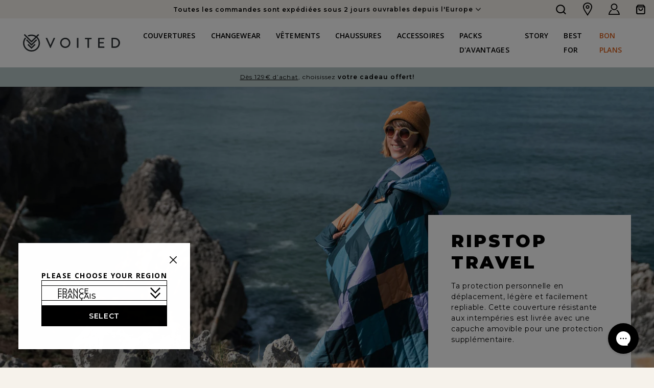

--- FILE ---
content_type: text/html; charset=utf-8
request_url: https://voited.fr/products/recycled-ripstop-travel-blanket-cheeckers
body_size: 43064
content:
<!doctype html>
<html class="no-js voited" lang="fr">
  <head>
    <meta charset="utf-8">
    <meta http-equiv="X-UA-Compatible" content="IE=edge">
    <meta name="viewport" content="width=device-width,initial-scale=1">
    <meta name="theme-color" content="">
    <link rel="canonical" href="https://voited.fr/products/recycled-ripstop-travel-blanket-cheeckers">
    <link rel="preconnect" href="https://cdn.shopify.com" crossorigin><link rel="preconnect" href="https://fonts.shopifycdn.com" crossorigin><title>
      Couverture de voyage : coupe vent, imperméable &amp; resistante | VOITED - Cheeckers
 &ndash; VOITED FR</title>

    
      <meta name="description" content="Découvrez les couvertures Ripstop Travel de chez Voited : des couvertures de voyage coupe-vent, imperméables &amp; résistantes pour toutes vos aventures !">
    

    

<meta property="og:site_name" content="VOITED FR">
<meta property="og:url" content="https://voited.fr/products/recycled-ripstop-travel-blanket-cheeckers">
<meta property="og:title" content="Couverture de voyage : coupe vent, imperméable &amp; resistante | VOITED - Cheeckers">
<meta property="og:type" content="product">
<meta property="og:description" content="Découvrez les couvertures Ripstop Travel de chez Voited : des couvertures de voyage coupe-vent, imperméables &amp; résistantes pour toutes vos aventures !"><meta property="og:image" content="http://voited.fr/cdn/shop/files/VOITED_Blanket_Travelblanket_Cheeckers_FR_1.jpg?v=1743413662">
  <meta property="og:image:secure_url" content="https://voited.fr/cdn/shop/files/VOITED_Blanket_Travelblanket_Cheeckers_FR_1.jpg?v=1743413662">
  <meta property="og:image:width" content="2000">
  <meta property="og:image:height" content="2000"><meta property="og:price:amount" content="89,00">
  <meta property="og:price:currency" content="EUR"><meta name="twitter:card" content="summary_large_image">
<meta name="twitter:title" content="Couverture de voyage : coupe vent, imperméable &amp; resistante | VOITED - Cheeckers">
<meta name="twitter:description" content="Découvrez les couvertures Ripstop Travel de chez Voited : des couvertures de voyage coupe-vent, imperméables &amp; résistantes pour toutes vos aventures !">


    <script src="//voited.fr/cdn/shop/t/46/assets/global.js?v=149496944046504657681683037953" defer="defer"></script>
    <script>window.performance && window.performance.mark && window.performance.mark('shopify.content_for_header.start');</script><meta name="google-site-verification" content="jIkZIr06IUfwBjsOhUiJxcFBAR13fKqIIFKXtc_2vP4">
<meta id="shopify-digital-wallet" name="shopify-digital-wallet" content="/56582701218/digital_wallets/dialog">
<meta name="shopify-checkout-api-token" content="13f0675389205077089568c904f101e0">
<meta id="in-context-paypal-metadata" data-shop-id="56582701218" data-venmo-supported="false" data-environment="production" data-locale="fr_FR" data-paypal-v4="true" data-currency="EUR">
<link rel="alternate" type="application/json+oembed" href="https://voited.fr/products/recycled-ripstop-travel-blanket-cheeckers.oembed">
<script async="async" src="/checkouts/internal/preloads.js?locale=fr-DE"></script>
<link rel="preconnect" href="https://shop.app" crossorigin="anonymous">
<script async="async" src="https://shop.app/checkouts/internal/preloads.js?locale=fr-DE&shop_id=56582701218" crossorigin="anonymous"></script>
<script id="apple-pay-shop-capabilities" type="application/json">{"shopId":56582701218,"countryCode":"DE","currencyCode":"EUR","merchantCapabilities":["supports3DS"],"merchantId":"gid:\/\/shopify\/Shop\/56582701218","merchantName":"VOITED FR","requiredBillingContactFields":["postalAddress","email","phone"],"requiredShippingContactFields":["postalAddress","email","phone"],"shippingType":"shipping","supportedNetworks":["visa","maestro","masterCard","amex"],"total":{"type":"pending","label":"VOITED FR","amount":"1.00"},"shopifyPaymentsEnabled":true,"supportsSubscriptions":true}</script>
<script id="shopify-features" type="application/json">{"accessToken":"13f0675389205077089568c904f101e0","betas":["rich-media-storefront-analytics"],"domain":"voited.fr","predictiveSearch":true,"shopId":56582701218,"locale":"fr"}</script>
<script>var Shopify = Shopify || {};
Shopify.shop = "voited-fr.myshopify.com";
Shopify.locale = "fr";
Shopify.currency = {"active":"EUR","rate":"1.0"};
Shopify.country = "DE";
Shopify.theme = {"name":"VOITED-dev\/fr\/live","id":148984037700,"schema_name":"VOITED","schema_version":"1.1.0","theme_store_id":null,"role":"main"};
Shopify.theme.handle = "null";
Shopify.theme.style = {"id":null,"handle":null};
Shopify.cdnHost = "voited.fr/cdn";
Shopify.routes = Shopify.routes || {};
Shopify.routes.root = "/";</script>
<script type="module">!function(o){(o.Shopify=o.Shopify||{}).modules=!0}(window);</script>
<script>!function(o){function n(){var o=[];function n(){o.push(Array.prototype.slice.apply(arguments))}return n.q=o,n}var t=o.Shopify=o.Shopify||{};t.loadFeatures=n(),t.autoloadFeatures=n()}(window);</script>
<script>
  window.ShopifyPay = window.ShopifyPay || {};
  window.ShopifyPay.apiHost = "shop.app\/pay";
  window.ShopifyPay.redirectState = null;
</script>
<script id="shop-js-analytics" type="application/json">{"pageType":"product"}</script>
<script defer="defer" async type="module" src="//voited.fr/cdn/shopifycloud/shop-js/modules/v2/client.init-shop-cart-sync_BcDpqI9l.fr.esm.js"></script>
<script defer="defer" async type="module" src="//voited.fr/cdn/shopifycloud/shop-js/modules/v2/chunk.common_a1Rf5Dlz.esm.js"></script>
<script defer="defer" async type="module" src="//voited.fr/cdn/shopifycloud/shop-js/modules/v2/chunk.modal_Djra7sW9.esm.js"></script>
<script type="module">
  await import("//voited.fr/cdn/shopifycloud/shop-js/modules/v2/client.init-shop-cart-sync_BcDpqI9l.fr.esm.js");
await import("//voited.fr/cdn/shopifycloud/shop-js/modules/v2/chunk.common_a1Rf5Dlz.esm.js");
await import("//voited.fr/cdn/shopifycloud/shop-js/modules/v2/chunk.modal_Djra7sW9.esm.js");

  window.Shopify.SignInWithShop?.initShopCartSync?.({"fedCMEnabled":true,"windoidEnabled":true});

</script>
<script>
  window.Shopify = window.Shopify || {};
  if (!window.Shopify.featureAssets) window.Shopify.featureAssets = {};
  window.Shopify.featureAssets['shop-js'] = {"shop-cart-sync":["modules/v2/client.shop-cart-sync_BLrx53Hf.fr.esm.js","modules/v2/chunk.common_a1Rf5Dlz.esm.js","modules/v2/chunk.modal_Djra7sW9.esm.js"],"init-fed-cm":["modules/v2/client.init-fed-cm_C8SUwJ8U.fr.esm.js","modules/v2/chunk.common_a1Rf5Dlz.esm.js","modules/v2/chunk.modal_Djra7sW9.esm.js"],"shop-cash-offers":["modules/v2/client.shop-cash-offers_BBp_MjBM.fr.esm.js","modules/v2/chunk.common_a1Rf5Dlz.esm.js","modules/v2/chunk.modal_Djra7sW9.esm.js"],"shop-login-button":["modules/v2/client.shop-login-button_Dw6kG_iO.fr.esm.js","modules/v2/chunk.common_a1Rf5Dlz.esm.js","modules/v2/chunk.modal_Djra7sW9.esm.js"],"pay-button":["modules/v2/client.pay-button_BJDaAh68.fr.esm.js","modules/v2/chunk.common_a1Rf5Dlz.esm.js","modules/v2/chunk.modal_Djra7sW9.esm.js"],"shop-button":["modules/v2/client.shop-button_DBWL94V3.fr.esm.js","modules/v2/chunk.common_a1Rf5Dlz.esm.js","modules/v2/chunk.modal_Djra7sW9.esm.js"],"avatar":["modules/v2/client.avatar_BTnouDA3.fr.esm.js"],"init-windoid":["modules/v2/client.init-windoid_77FSIiws.fr.esm.js","modules/v2/chunk.common_a1Rf5Dlz.esm.js","modules/v2/chunk.modal_Djra7sW9.esm.js"],"init-shop-for-new-customer-accounts":["modules/v2/client.init-shop-for-new-customer-accounts_QoC3RJm9.fr.esm.js","modules/v2/client.shop-login-button_Dw6kG_iO.fr.esm.js","modules/v2/chunk.common_a1Rf5Dlz.esm.js","modules/v2/chunk.modal_Djra7sW9.esm.js"],"init-shop-email-lookup-coordinator":["modules/v2/client.init-shop-email-lookup-coordinator_D4ioGzPw.fr.esm.js","modules/v2/chunk.common_a1Rf5Dlz.esm.js","modules/v2/chunk.modal_Djra7sW9.esm.js"],"init-shop-cart-sync":["modules/v2/client.init-shop-cart-sync_BcDpqI9l.fr.esm.js","modules/v2/chunk.common_a1Rf5Dlz.esm.js","modules/v2/chunk.modal_Djra7sW9.esm.js"],"shop-toast-manager":["modules/v2/client.shop-toast-manager_B-eIbpHW.fr.esm.js","modules/v2/chunk.common_a1Rf5Dlz.esm.js","modules/v2/chunk.modal_Djra7sW9.esm.js"],"init-customer-accounts":["modules/v2/client.init-customer-accounts_BcBSUbIK.fr.esm.js","modules/v2/client.shop-login-button_Dw6kG_iO.fr.esm.js","modules/v2/chunk.common_a1Rf5Dlz.esm.js","modules/v2/chunk.modal_Djra7sW9.esm.js"],"init-customer-accounts-sign-up":["modules/v2/client.init-customer-accounts-sign-up_DvG__VHD.fr.esm.js","modules/v2/client.shop-login-button_Dw6kG_iO.fr.esm.js","modules/v2/chunk.common_a1Rf5Dlz.esm.js","modules/v2/chunk.modal_Djra7sW9.esm.js"],"shop-follow-button":["modules/v2/client.shop-follow-button_Dnx6fDH9.fr.esm.js","modules/v2/chunk.common_a1Rf5Dlz.esm.js","modules/v2/chunk.modal_Djra7sW9.esm.js"],"checkout-modal":["modules/v2/client.checkout-modal_BDH3MUqJ.fr.esm.js","modules/v2/chunk.common_a1Rf5Dlz.esm.js","modules/v2/chunk.modal_Djra7sW9.esm.js"],"shop-login":["modules/v2/client.shop-login_CV9Paj8R.fr.esm.js","modules/v2/chunk.common_a1Rf5Dlz.esm.js","modules/v2/chunk.modal_Djra7sW9.esm.js"],"lead-capture":["modules/v2/client.lead-capture_DGQOTB4e.fr.esm.js","modules/v2/chunk.common_a1Rf5Dlz.esm.js","modules/v2/chunk.modal_Djra7sW9.esm.js"],"payment-terms":["modules/v2/client.payment-terms_BQYK7nq4.fr.esm.js","modules/v2/chunk.common_a1Rf5Dlz.esm.js","modules/v2/chunk.modal_Djra7sW9.esm.js"]};
</script>
<script>(function() {
  var isLoaded = false;
  function asyncLoad() {
    if (isLoaded) return;
    isLoaded = true;
    var urls = ["https:\/\/cdn-loyalty.yotpo.com\/loader\/D1J-IeS9JVxIoRL1MX3aFQ.js?shop=voited-fr.myshopify.com","https:\/\/gdprcdn.b-cdn.net\/js\/gdpr_cookie_consent.min.js?shop=voited-fr.myshopify.com","https:\/\/config.gorgias.chat\/bundle-loader\/01GYCC9FTM0SMKDVTTXBE7KGTQ?source=shopify1click\u0026shop=voited-fr.myshopify.com","\/\/cdn.app.metorik.com\/js\/shopify\/mtk.js?shop=voited-fr.myshopify.com","https:\/\/cdn.9gtb.com\/loader.js?g_cvt_id=51c56690-b069-48b8-bf5c-4cc13fffef2f\u0026shop=voited-fr.myshopify.com"];
    for (var i = 0; i < urls.length; i++) {
      var s = document.createElement('script');
      s.type = 'text/javascript';
      s.async = true;
      s.src = urls[i];
      var x = document.getElementsByTagName('script')[0];
      x.parentNode.insertBefore(s, x);
    }
  };
  if(window.attachEvent) {
    window.attachEvent('onload', asyncLoad);
  } else {
    window.addEventListener('load', asyncLoad, false);
  }
})();</script>
<script id="__st">var __st={"a":56582701218,"offset":3600,"reqid":"97e33424-363f-474d-9fe9-ae76fb0f037e-1769316935","pageurl":"voited.fr\/products\/recycled-ripstop-travel-blanket-cheeckers","u":"a52450db2090","p":"product","rtyp":"product","rid":8529175839044};</script>
<script>window.ShopifyPaypalV4VisibilityTracking = true;</script>
<script id="captcha-bootstrap">!function(){'use strict';const t='contact',e='account',n='new_comment',o=[[t,t],['blogs',n],['comments',n],[t,'customer']],c=[[e,'customer_login'],[e,'guest_login'],[e,'recover_customer_password'],[e,'create_customer']],r=t=>t.map((([t,e])=>`form[action*='/${t}']:not([data-nocaptcha='true']) input[name='form_type'][value='${e}']`)).join(','),a=t=>()=>t?[...document.querySelectorAll(t)].map((t=>t.form)):[];function s(){const t=[...o],e=r(t);return a(e)}const i='password',u='form_key',d=['recaptcha-v3-token','g-recaptcha-response','h-captcha-response',i],f=()=>{try{return window.sessionStorage}catch{return}},m='__shopify_v',_=t=>t.elements[u];function p(t,e,n=!1){try{const o=window.sessionStorage,c=JSON.parse(o.getItem(e)),{data:r}=function(t){const{data:e,action:n}=t;return t[m]||n?{data:e,action:n}:{data:t,action:n}}(c);for(const[e,n]of Object.entries(r))t.elements[e]&&(t.elements[e].value=n);n&&o.removeItem(e)}catch(o){console.error('form repopulation failed',{error:o})}}const l='form_type',E='cptcha';function T(t){t.dataset[E]=!0}const w=window,h=w.document,L='Shopify',v='ce_forms',y='captcha';let A=!1;((t,e)=>{const n=(g='f06e6c50-85a8-45c8-87d0-21a2b65856fe',I='https://cdn.shopify.com/shopifycloud/storefront-forms-hcaptcha/ce_storefront_forms_captcha_hcaptcha.v1.5.2.iife.js',D={infoText:'Protégé par hCaptcha',privacyText:'Confidentialité',termsText:'Conditions'},(t,e,n)=>{const o=w[L][v],c=o.bindForm;if(c)return c(t,g,e,D).then(n);var r;o.q.push([[t,g,e,D],n]),r=I,A||(h.body.append(Object.assign(h.createElement('script'),{id:'captcha-provider',async:!0,src:r})),A=!0)});var g,I,D;w[L]=w[L]||{},w[L][v]=w[L][v]||{},w[L][v].q=[],w[L][y]=w[L][y]||{},w[L][y].protect=function(t,e){n(t,void 0,e),T(t)},Object.freeze(w[L][y]),function(t,e,n,w,h,L){const[v,y,A,g]=function(t,e,n){const i=e?o:[],u=t?c:[],d=[...i,...u],f=r(d),m=r(i),_=r(d.filter((([t,e])=>n.includes(e))));return[a(f),a(m),a(_),s()]}(w,h,L),I=t=>{const e=t.target;return e instanceof HTMLFormElement?e:e&&e.form},D=t=>v().includes(t);t.addEventListener('submit',(t=>{const e=I(t);if(!e)return;const n=D(e)&&!e.dataset.hcaptchaBound&&!e.dataset.recaptchaBound,o=_(e),c=g().includes(e)&&(!o||!o.value);(n||c)&&t.preventDefault(),c&&!n&&(function(t){try{if(!f())return;!function(t){const e=f();if(!e)return;const n=_(t);if(!n)return;const o=n.value;o&&e.removeItem(o)}(t);const e=Array.from(Array(32),(()=>Math.random().toString(36)[2])).join('');!function(t,e){_(t)||t.append(Object.assign(document.createElement('input'),{type:'hidden',name:u})),t.elements[u].value=e}(t,e),function(t,e){const n=f();if(!n)return;const o=[...t.querySelectorAll(`input[type='${i}']`)].map((({name:t})=>t)),c=[...d,...o],r={};for(const[a,s]of new FormData(t).entries())c.includes(a)||(r[a]=s);n.setItem(e,JSON.stringify({[m]:1,action:t.action,data:r}))}(t,e)}catch(e){console.error('failed to persist form',e)}}(e),e.submit())}));const S=(t,e)=>{t&&!t.dataset[E]&&(n(t,e.some((e=>e===t))),T(t))};for(const o of['focusin','change'])t.addEventListener(o,(t=>{const e=I(t);D(e)&&S(e,y())}));const B=e.get('form_key'),M=e.get(l),P=B&&M;t.addEventListener('DOMContentLoaded',(()=>{const t=y();if(P)for(const e of t)e.elements[l].value===M&&p(e,B);[...new Set([...A(),...v().filter((t=>'true'===t.dataset.shopifyCaptcha))])].forEach((e=>S(e,t)))}))}(h,new URLSearchParams(w.location.search),n,t,e,['guest_login'])})(!0,!0)}();</script>
<script integrity="sha256-4kQ18oKyAcykRKYeNunJcIwy7WH5gtpwJnB7kiuLZ1E=" data-source-attribution="shopify.loadfeatures" defer="defer" src="//voited.fr/cdn/shopifycloud/storefront/assets/storefront/load_feature-a0a9edcb.js" crossorigin="anonymous"></script>
<script crossorigin="anonymous" defer="defer" src="//voited.fr/cdn/shopifycloud/storefront/assets/shopify_pay/storefront-65b4c6d7.js?v=20250812"></script>
<script data-source-attribution="shopify.dynamic_checkout.dynamic.init">var Shopify=Shopify||{};Shopify.PaymentButton=Shopify.PaymentButton||{isStorefrontPortableWallets:!0,init:function(){window.Shopify.PaymentButton.init=function(){};var t=document.createElement("script");t.src="https://voited.fr/cdn/shopifycloud/portable-wallets/latest/portable-wallets.fr.js",t.type="module",document.head.appendChild(t)}};
</script>
<script data-source-attribution="shopify.dynamic_checkout.buyer_consent">
  function portableWalletsHideBuyerConsent(e){var t=document.getElementById("shopify-buyer-consent"),n=document.getElementById("shopify-subscription-policy-button");t&&n&&(t.classList.add("hidden"),t.setAttribute("aria-hidden","true"),n.removeEventListener("click",e))}function portableWalletsShowBuyerConsent(e){var t=document.getElementById("shopify-buyer-consent"),n=document.getElementById("shopify-subscription-policy-button");t&&n&&(t.classList.remove("hidden"),t.removeAttribute("aria-hidden"),n.addEventListener("click",e))}window.Shopify?.PaymentButton&&(window.Shopify.PaymentButton.hideBuyerConsent=portableWalletsHideBuyerConsent,window.Shopify.PaymentButton.showBuyerConsent=portableWalletsShowBuyerConsent);
</script>
<script data-source-attribution="shopify.dynamic_checkout.cart.bootstrap">document.addEventListener("DOMContentLoaded",(function(){function t(){return document.querySelector("shopify-accelerated-checkout-cart, shopify-accelerated-checkout")}if(t())Shopify.PaymentButton.init();else{new MutationObserver((function(e,n){t()&&(Shopify.PaymentButton.init(),n.disconnect())})).observe(document.body,{childList:!0,subtree:!0})}}));
</script>
<link id="shopify-accelerated-checkout-styles" rel="stylesheet" media="screen" href="https://voited.fr/cdn/shopifycloud/portable-wallets/latest/accelerated-checkout-backwards-compat.css" crossorigin="anonymous">
<style id="shopify-accelerated-checkout-cart">
        #shopify-buyer-consent {
  margin-top: 1em;
  display: inline-block;
  width: 100%;
}

#shopify-buyer-consent.hidden {
  display: none;
}

#shopify-subscription-policy-button {
  background: none;
  border: none;
  padding: 0;
  text-decoration: underline;
  font-size: inherit;
  cursor: pointer;
}

#shopify-subscription-policy-button::before {
  box-shadow: none;
}

      </style>
<script id="sections-script" data-sections="main-product" defer="defer" src="//voited.fr/cdn/shop/t/46/compiled_assets/scripts.js?v=8398"></script>
<script>window.performance && window.performance.mark && window.performance.mark('shopify.content_for_header.end');</script>


    <link href="//voited.fr/cdn/shop/t/46/assets/base.css?v=181703516178803402141683037947" rel="stylesheet" type="text/css" media="all" />
<link
        rel="stylesheet"
        href="//voited.fr/cdn/shop/t/46/assets/component-predictive-search.css?v=83512081251802922551683037950"
        media="print"
        onload="this.media='all'"
      ><script>
      document.documentElement.className = document.documentElement.className.replace('no-js', 'js');
      if (Shopify.designMode) {
        document.documentElement.classList.add('shopify-design-mode');
      }
    </script><link rel="icon" type="image/svg+xml" href="//voited.fr/cdn/shop/t/46/assets/favicon.svg?v=143492729774223347451715284030">
<link rel="apple-touch-icon" sizes="180x180" href="//voited.fr/cdn/shop/t/46/assets/apple-touch-icon.png?v=45800684074406527581715284020">
<link rel="icon" type="image/png" sizes="32x32" href="//voited.fr/cdn/shop/t/46/assets/favicon-32x32.png?v=114368940161676467911715284028">
<link rel="icon" type="image/png" sizes="16x16" href="//voited.fr/cdn/shop/t/46/assets/favicon-16x16.png?v=55751895073877245511715284026">
<link rel="manifest" href="//voited.fr/cdn/shop/t/46/assets/site.webmanifest?v=63507486631099163631715284035">
<link rel="mask-icon" href="//voited.fr/cdn/shop/t/46/assets/safari-pinned-tab.svg?v=48210508353446447651715284034" color="#5bbad5">
<meta name="msapplication-TileColor" content="#64828d">
<meta name="theme-color" content="#ffffff">

<link rel="dns-prefetch" href="https://cdn.shopify.com">
<link href="//voited.fr/cdn/shop/t/46/assets/voited-mega-menu.js?v=149556663903925272471762515837" as="script" rel="preload">
<script>const url = window.location.href;if ( url.includes( 'mehrwegversand' )) window.location.href = '/pages/mehrwegverpackung-hey-circle';</script>
    <link href="//voited.fr/cdn/shop/t/46/assets/voited-pdp.js?v=8870384248644699391766065625" as="script" rel="preload">
    <link href="//voited.fr/cdn/shop/t/46/assets/voited-pdp-media.js?v=115290742332727745641759504403" as="script" rel="preload">
<link href="//voited.fr/cdn/shop/t/46/assets/voited.css?v=41880419584865557761769197447" rel="stylesheet" type="text/css" media="all" />
<link href="//voited.fr/cdn/shop/t/46/assets/voited.css?v=41880419584865557761769197447" rel="stylesheet" type="text/css" media="all" />
<link href="//voited.fr/cdn/shop/t/46/assets/stepper.css?v=27623284773726864861769197443" rel="stylesheet" type="text/css" media="all" />
<script src="//voited.fr/cdn/shop/t/46/assets/voited-stepper.js?v=173629312041977928991762186010" defer></script>


    <script>
  window.PurpleDotConfig = {
    shopifyCart: {"note":null,"attributes":{},"original_total_price":0,"total_price":0,"total_discount":0,"total_weight":0.0,"item_count":0,"items":[],"requires_shipping":false,"currency":"EUR","items_subtotal_price":0,"cart_level_discount_applications":[],"checkout_charge_amount":0},
    shopifyCartString: "{\"note\":null,\"attributes\":{},\"original_total_price\":0,\"total_price\":0,\"total_discount\":0,\"total_weight\":0.0,\"item_count\":0,\"items\":[],\"requires_shipping\":false,\"currency\":\"EUR\",\"items_subtotal_price\":0,\"cart_level_discount_applications\":[],\"checkout_charge_amount\":0}",
    shopifyCartSignature: "31babf1bd84269d77e0ae94459b2dfddbe43b25c4853d35c76cbb1cf40754105",
    prefillEmail: '',
    prefillShippingAddress: null
  };
</script>
<script src="https://www.purpledotprice.com/api/v1/init.js?apiKey=37a0363d-2973-4c73-b736-9b1410274322"></script>


<script>
    (() => {window.VOITED = window.VOITED || {};window.VOITED.domain = "voited-fr.myshopify.com";window.VOITED.currency = "EUR";window.VOITED.assetsURL = "//voited.fr/cdn/shop/t/46/assets/voited-main.js?v=37912501923796489841766065624".split("voited-main.js")[0];window.VOITED.learnMore = "en savoir plus";window.VOITED.usp = {    delivery: {        label: "Politique de livraison",        content: "Toutes les commandes sont expédiées depuis notre entrepôt européen dans un délai de 2 à 3 jours ouvrables\nUE-livraison gratuite à partir de 79€. Suisse-livraison gratuite à partir de CHF90.",        link: "\/policies\/shipping-policy"    },    returns: {        label: "Politique de retour",        content: "Les commandes passées entre le 1er Nov. et le 31 Déc. 2025 peuvent être retournées jusqu'au 31 Jan. 2026.",        link: "\/policies\/refund-policy"    },    guarantee: {        label: "Garantie VOITED",        content: "Nous garantissons la qualité et la fabrication de tous nos produits. Si votre produit devait tomber en panne en raison d'un défaut de matériau ou de fabrication, nous pourrons le réparer et le remplacer à nos frais.",        link: null    }};window.VOITED.cartTranslation = {    addToCart: "Ajouter au panier",    toProduct: "Voir le produit"};window.VOITED.mobileMenu = {    backToMain: "Retour au menu principal"};window.VOITED.promo = {bundlyPre:"Instead bundle it!",bundleBadge:"save"};})();
</script>
<script src="//voited.fr/cdn/shop/t/46/assets/glide.min.js?v=43171721468665431541683037948" defer="defer"></script>
<script src="//voited.fr/cdn/shop/t/46/assets/voited-mega-menu.js?v=149556663903925272471762515837" defer="defer"></script>
<script src="//voited.fr/cdn/shop/t/46/assets/voited-announcement.js?v=96597199321168943981762515835" defer="defer"></script>
<script src="//voited.fr/cdn/shop/t/46/assets/anime.min.js?v=129316367249638290051697805599" defer="defer"></script>
<script src="//voited.fr/cdn/shop/t/46/assets/voited-main.js?v=37912501923796489841766065624" defer="defer"></script>
<script src="//voited.fr/cdn/shop/t/46/assets/voited-video.js?v=102273014684172598391764071591" defer="defer"></script>
<script src="//voited.fr/cdn/shop/t/46/assets/voited-item-carousel.js?v=72817371992957823921757594619" defer="defer"></script>
  
  
  
  
  
  
    <link rel="alternate" href="https://voited.fr/products/recycled-ripstop-travel-blanket-cheeckers" hreflang="x-default" />
    <link rel="alternate" href="https://voited.de/products/recycled-ripstop-travel-blanket-cheeckers" hreflang="de-de" />
    <link rel="alternate" href="https://voited.com/products/recycled-ripstop-travel-blanket-cheeckers" hreflang="en-us" />
    <link rel="alternate" href="https://voited.fr/products/recycled-ripstop-travel-blanket-cheeckers" hreflang="fr-fr" />
    <link rel="alternate" href="https://voited.co.uk/products/recycled-ripstop-travel-blanket-cheeckers" hreflang="en-gb" />
    <link rel="alternate" href="https://voited.eu/products/recycled-ripstop-travel-blanket-cheeckers" hreflang="en" />
  <script id="consentmo-klaviyo-integration-script">
  function checkConsentForKlaviyo(isMarketingEnabled) {
    if (isMarketingEnabled) {
      console.log('exec klaviyo');
      document.cookie = "__kla_off=;expires=Thu, 01 Jan 1970 00:00:00 GMT";
    } else {
      console.log('blocked klaviyo');
      document.cookie = "__kla_off=true"; 
    }
  }

  document.addEventListener('consentmoSignal_onLoad', function(eventData) {
    const csmLoadSignal = eventData.detail || {isActive:false};

    if (!csmLoadSignal.isActive) {
      checkConsentForKlaviyo(true);
    } else {
      document.addEventListener('consentmoSignal', function(event) {
        const csmPreferences = event.detail.preferences;
        checkConsentForKlaviyo(csmPreferences.marketing);
      });
    }
  });
</script><style>.bundly__title::before {
            content: 'Set and save';
        }.voited-sc--highlight .voited-pdp--highlighted-bundle-item>a:after {
        content: 'part of';
    }
</style><link href="//voited.fr/cdn/shop/t/46/assets/tiered_gifts.css?v=127292644022852012951769197445" rel="stylesheet" type="text/css" media="all" />
<style data-shopify>

    .voited-color-scheme-1 {
      --color-background: 243,243,243;
    
      --gradient-background: #f3f3f3;
    

    

    --color-foreground: 0,0,0;
    --color-background-contrast: 179,179,179;
    --color-shadow: 84,105,102;
    --color-button: 0,0,0;
    --color-button-text: 240,237,229;
    --color-secondary-button: 243,243,243;
    --color-secondary-button-text: 84,105,102;
    --color-link: 84,105,102;
    --color-badge-foreground: 0,0,0;
    --color-badge-background: 243,243,243;
    --color-badge-border: 0,0,0;
    --payment-terms-background-color: rgb(243 243 243);
  }
  
    .voited-color-scheme-2 {
      --color-background: 255,255,255;
    
      --gradient-background: #ffffff;
    

    

    --color-foreground: 0,0,0;
    --color-background-contrast: 191,191,191;
    --color-shadow: 84,105,102;
    --color-button: 0,0,0;
    --color-button-text: 255,255,255;
    --color-secondary-button: 255,255,255;
    --color-secondary-button-text: 84,105,102;
    --color-link: 84,105,102;
    --color-badge-foreground: 0,0,0;
    --color-badge-background: 255,255,255;
    --color-badge-border: 0,0,0;
    --payment-terms-background-color: rgb(255 255 255);
  }
  
    .voited-color-scheme-3 {
      --color-background: 97,109,105;
    
      --gradient-background: #616d69;
    

    

    --color-foreground: 255,255,255;
    --color-background-contrast: 37,42,40;
    --color-shadow: 240,237,229;
    --color-button: 255,255,255;
    --color-button-text: 0,0,0;
    --color-secondary-button: 97,109,105;
    --color-secondary-button-text: 240,237,229;
    --color-link: 240,237,229;
    --color-badge-foreground: 255,255,255;
    --color-badge-background: 97,109,105;
    --color-badge-border: 255,255,255;
    --payment-terms-background-color: rgb(97 109 105);
  }
  
    .voited-color-scheme-4 {
      --color-background: 230,232,218;
    
      --gradient-background: #e6e8da;
    

    

    --color-foreground: 0,0,0;
    --color-background-contrast: 177,183,139;
    --color-shadow: 18,18,18;
    --color-button: 255,255,255;
    --color-button-text: 0,0,0;
    --color-secondary-button: 230,232,218;
    --color-secondary-button-text: 255,255,255;
    --color-link: 255,255,255;
    --color-badge-foreground: 0,0,0;
    --color-badge-background: 230,232,218;
    --color-badge-border: 0,0,0;
    --payment-terms-background-color: rgb(230 232 218);
  }
  
    .voited-color-scheme-5 {
      --color-background: 246,242,235;
    
      --gradient-background: #f6f2eb;
    

    

    --color-foreground: 0,0,0;
    --color-background-contrast: 206,185,147;
    --color-shadow: 18,18,18;
    --color-button: 0,0,0;
    --color-button-text: 255,255,255;
    --color-secondary-button: 246,242,235;
    --color-secondary-button-text: 255,255,255;
    --color-link: 255,255,255;
    --color-badge-foreground: 0,0,0;
    --color-badge-background: 246,242,235;
    --color-badge-border: 0,0,0;
    --payment-terms-background-color: rgb(246 242 235);
  }
  
    .voited-color-scheme-f179ddbd-869a-4a0c-b527-ab2039d73970 {
      --color-background: 243,243,243;
    
      --gradient-background: #f3f3f3;
    

    

    --color-foreground: 0,0,0;
    --color-background-contrast: 179,179,179;
    --color-shadow: 84,105,102;
    --color-button: 0,0,0;
    --color-button-text: 240,237,229;
    --color-secondary-button: 243,243,243;
    --color-secondary-button-text: 84,105,102;
    --color-link: 84,105,102;
    --color-badge-foreground: 0,0,0;
    --color-badge-background: 243,243,243;
    --color-badge-border: 0,0,0;
    --payment-terms-background-color: rgb(243 243 243);
  }
  

voited-voited-voited-voited-voited-voited-, .color-scheme-1, .color-scheme-2, .color-scheme-3, .color-scheme-4, .color-scheme-5, .color-scheme-f179ddbd-869a-4a0c-b527-ab2039d73970 {
color: rgba(var(--color-foreground), 0.75);
background-color: rgb(var(--color-background));
}

</style>
<!-- BEGIN app block: shopify://apps/consentmo-gdpr/blocks/gdpr_cookie_consent/4fbe573f-a377-4fea-9801-3ee0858cae41 -->


<!-- END app block --><!-- BEGIN app block: shopify://apps/klaviyo-email-marketing-sms/blocks/klaviyo-onsite-embed/2632fe16-c075-4321-a88b-50b567f42507 -->












  <script async src="https://static.klaviyo.com/onsite/js/SVSGtd/klaviyo.js?company_id=SVSGtd"></script>
  <script>!function(){if(!window.klaviyo){window._klOnsite=window._klOnsite||[];try{window.klaviyo=new Proxy({},{get:function(n,i){return"push"===i?function(){var n;(n=window._klOnsite).push.apply(n,arguments)}:function(){for(var n=arguments.length,o=new Array(n),w=0;w<n;w++)o[w]=arguments[w];var t="function"==typeof o[o.length-1]?o.pop():void 0,e=new Promise((function(n){window._klOnsite.push([i].concat(o,[function(i){t&&t(i),n(i)}]))}));return e}}})}catch(n){window.klaviyo=window.klaviyo||[],window.klaviyo.push=function(){var n;(n=window._klOnsite).push.apply(n,arguments)}}}}();</script>

  
    <script id="viewed_product">
      if (item == null) {
        var _learnq = _learnq || [];

        var MetafieldReviews = null
        var MetafieldYotpoRating = null
        var MetafieldYotpoCount = null
        var MetafieldLooxRating = null
        var MetafieldLooxCount = null
        var okendoProduct = null
        var okendoProductReviewCount = null
        var okendoProductReviewAverageValue = null
        try {
          // The following fields are used for Customer Hub recently viewed in order to add reviews.
          // This information is not part of __kla_viewed. Instead, it is part of __kla_viewed_reviewed_items
          MetafieldReviews = {"rating":{"scale_min":"1.0","scale_max":"5.0","value":"4.8"},"rating_count":683};
          MetafieldYotpoRating = "4.8"
          MetafieldYotpoCount = "683"
          MetafieldLooxRating = null
          MetafieldLooxCount = null

          okendoProduct = null
          // If the okendo metafield is not legacy, it will error, which then requires the new json formatted data
          if (okendoProduct && 'error' in okendoProduct) {
            okendoProduct = null
          }
          okendoProductReviewCount = okendoProduct ? okendoProduct.reviewCount : null
          okendoProductReviewAverageValue = okendoProduct ? okendoProduct.reviewAverageValue : null
        } catch (error) {
          console.error('Error in Klaviyo onsite reviews tracking:', error);
        }

        var item = {
          Name: "VOITED Recycled Ripstop Travel Blanket - Cheeckers",
          ProductID: 8529175839044,
          Categories: ["All","ALL products with pre order items","Couvertures","Ripstop Travel","Shop Voited","WELCOME10"],
          ImageURL: "https://voited.fr/cdn/shop/files/VOITED_Blanket_Travelblanket_Cheeckers_FR_1_grande.jpg?v=1743413662",
          URL: "https://voited.fr/products/recycled-ripstop-travel-blanket-cheeckers",
          Brand: "VOITED",
          Price: "€89,00",
          Value: "89,00",
          CompareAtPrice: "€0,00"
        };
        _learnq.push(['track', 'Viewed Product', item]);
        _learnq.push(['trackViewedItem', {
          Title: item.Name,
          ItemId: item.ProductID,
          Categories: item.Categories,
          ImageUrl: item.ImageURL,
          Url: item.URL,
          Metadata: {
            Brand: item.Brand,
            Price: item.Price,
            Value: item.Value,
            CompareAtPrice: item.CompareAtPrice
          },
          metafields:{
            reviews: MetafieldReviews,
            yotpo:{
              rating: MetafieldYotpoRating,
              count: MetafieldYotpoCount,
            },
            loox:{
              rating: MetafieldLooxRating,
              count: MetafieldLooxCount,
            },
            okendo: {
              rating: okendoProductReviewAverageValue,
              count: okendoProductReviewCount,
            }
          }
        }]);
      }
    </script>
  




  <script>
    window.klaviyoReviewsProductDesignMode = false
  </script>







<!-- END app block --><!-- BEGIN app block: shopify://apps/yotpo-loyalty-rewards/blocks/loader-app-embed-block/2f9660df-5018-4e02-9868-ee1fb88d6ccd -->
    <script src="https://cdn-widgetsrepository.yotpo.com/v1/loader/D1J-IeS9JVxIoRL1MX3aFQ" async></script>



    <script src="https://cdn-loyalty.yotpo.com/loader/D1J-IeS9JVxIoRL1MX3aFQ.js?shop=voited.fr" async></script>


<!-- END app block --><!-- BEGIN app block: shopify://apps/microsoft-clarity/blocks/clarity_js/31c3d126-8116-4b4a-8ba1-baeda7c4aeea -->
<script type="text/javascript">
  (function (c, l, a, r, i, t, y) {
    c[a] = c[a] || function () { (c[a].q = c[a].q || []).push(arguments); };
    t = l.createElement(r); t.async = 1; t.src = "https://www.clarity.ms/tag/" + i + "?ref=shopify";
    y = l.getElementsByTagName(r)[0]; y.parentNode.insertBefore(t, y);

    c.Shopify.loadFeatures([{ name: "consent-tracking-api", version: "0.1" }], error => {
      if (error) {
        console.error("Error loading Shopify features:", error);
        return;
      }

      c[a]('consentv2', {
        ad_Storage: c.Shopify.customerPrivacy.marketingAllowed() ? "granted" : "denied",
        analytics_Storage: c.Shopify.customerPrivacy.analyticsProcessingAllowed() ? "granted" : "denied",
      });
    });

    l.addEventListener("visitorConsentCollected", function (e) {
      c[a]('consentv2', {
        ad_Storage: e.detail.marketingAllowed ? "granted" : "denied",
        analytics_Storage: e.detail.analyticsAllowed ? "granted" : "denied",
      });
    });
  })(window, document, "clarity", "script", "tjd5smycjk");
</script>



<!-- END app block --><!-- BEGIN app block: shopify://apps/yotpo-product-reviews/blocks/settings/eb7dfd7d-db44-4334-bc49-c893b51b36cf -->


  <script type="text/javascript" src="https://cdn-widgetsrepository.yotpo.com/v1/loader/vUJcqExsi0JSWBF39pTs5vuf5DeKMqDBKa0WYx3p?languageCode=fr" async></script>



  
<!-- END app block --><!-- BEGIN app block: shopify://apps/videowise-video-commerce/blocks/script_embed/b48d6c0c-3e3f-4791-a9ab-a5ab7ec82f4d -->
<link
  rel="preload"
  as="style"
  onload="this.onload=null;this.rel='stylesheet'"
  href="https://assets.videowise.com/style.css.gz"
  id="videowise-style-css">
<script
  defer
  src="https://assets.videowise.com/vendors.js.gz"
  id="videowise-vendors-js"></script>
<script
  defer
  src="https://assets.videowise.com/client.js.gz"
  id="videowise-client-js"></script>

<link rel="dns-prefetch" href="https://assets.videowise.com/" />

<link rel="dns-prefetch" href="https://cdn2.videowise.com/" />

<link rel="dns-prefetch" href="https://api-cdn.videowise.com/" />

<link rel="dns-prefetch" href="https://images.videowise.com/" />

<link rel="dns-prefetch" href="https://cdn.videowise.com/" />

<!-- END app block --><script src="https://cdn.shopify.com/extensions/019be9e8-7389-72d2-90ad-753cce315171/consentmo-gdpr-595/assets/consentmo_cookie_consent.js" type="text/javascript" defer="defer"></script>
<script src="https://cdn.shopify.com/extensions/019bf182-b9ff-7828-9a18-458e950cbda8/bundly-483/assets/bundly_embed.js" type="text/javascript" defer="defer"></script>
<link href="https://monorail-edge.shopifysvc.com" rel="dns-prefetch">
<script>(function(){if ("sendBeacon" in navigator && "performance" in window) {try {var session_token_from_headers = performance.getEntriesByType('navigation')[0].serverTiming.find(x => x.name == '_s').description;} catch {var session_token_from_headers = undefined;}var session_cookie_matches = document.cookie.match(/_shopify_s=([^;]*)/);var session_token_from_cookie = session_cookie_matches && session_cookie_matches.length === 2 ? session_cookie_matches[1] : "";var session_token = session_token_from_headers || session_token_from_cookie || "";function handle_abandonment_event(e) {var entries = performance.getEntries().filter(function(entry) {return /monorail-edge.shopifysvc.com/.test(entry.name);});if (!window.abandonment_tracked && entries.length === 0) {window.abandonment_tracked = true;var currentMs = Date.now();var navigation_start = performance.timing.navigationStart;var payload = {shop_id: 56582701218,url: window.location.href,navigation_start,duration: currentMs - navigation_start,session_token,page_type: "product"};window.navigator.sendBeacon("https://monorail-edge.shopifysvc.com/v1/produce", JSON.stringify({schema_id: "online_store_buyer_site_abandonment/1.1",payload: payload,metadata: {event_created_at_ms: currentMs,event_sent_at_ms: currentMs}}));}}window.addEventListener('pagehide', handle_abandonment_event);}}());</script>
<script id="web-pixels-manager-setup">(function e(e,d,r,n,o){if(void 0===o&&(o={}),!Boolean(null===(a=null===(i=window.Shopify)||void 0===i?void 0:i.analytics)||void 0===a?void 0:a.replayQueue)){var i,a;window.Shopify=window.Shopify||{};var t=window.Shopify;t.analytics=t.analytics||{};var s=t.analytics;s.replayQueue=[],s.publish=function(e,d,r){return s.replayQueue.push([e,d,r]),!0};try{self.performance.mark("wpm:start")}catch(e){}var l=function(){var e={modern:/Edge?\/(1{2}[4-9]|1[2-9]\d|[2-9]\d{2}|\d{4,})\.\d+(\.\d+|)|Firefox\/(1{2}[4-9]|1[2-9]\d|[2-9]\d{2}|\d{4,})\.\d+(\.\d+|)|Chrom(ium|e)\/(9{2}|\d{3,})\.\d+(\.\d+|)|(Maci|X1{2}).+ Version\/(15\.\d+|(1[6-9]|[2-9]\d|\d{3,})\.\d+)([,.]\d+|)( \(\w+\)|)( Mobile\/\w+|) Safari\/|Chrome.+OPR\/(9{2}|\d{3,})\.\d+\.\d+|(CPU[ +]OS|iPhone[ +]OS|CPU[ +]iPhone|CPU IPhone OS|CPU iPad OS)[ +]+(15[._]\d+|(1[6-9]|[2-9]\d|\d{3,})[._]\d+)([._]\d+|)|Android:?[ /-](13[3-9]|1[4-9]\d|[2-9]\d{2}|\d{4,})(\.\d+|)(\.\d+|)|Android.+Firefox\/(13[5-9]|1[4-9]\d|[2-9]\d{2}|\d{4,})\.\d+(\.\d+|)|Android.+Chrom(ium|e)\/(13[3-9]|1[4-9]\d|[2-9]\d{2}|\d{4,})\.\d+(\.\d+|)|SamsungBrowser\/([2-9]\d|\d{3,})\.\d+/,legacy:/Edge?\/(1[6-9]|[2-9]\d|\d{3,})\.\d+(\.\d+|)|Firefox\/(5[4-9]|[6-9]\d|\d{3,})\.\d+(\.\d+|)|Chrom(ium|e)\/(5[1-9]|[6-9]\d|\d{3,})\.\d+(\.\d+|)([\d.]+$|.*Safari\/(?![\d.]+ Edge\/[\d.]+$))|(Maci|X1{2}).+ Version\/(10\.\d+|(1[1-9]|[2-9]\d|\d{3,})\.\d+)([,.]\d+|)( \(\w+\)|)( Mobile\/\w+|) Safari\/|Chrome.+OPR\/(3[89]|[4-9]\d|\d{3,})\.\d+\.\d+|(CPU[ +]OS|iPhone[ +]OS|CPU[ +]iPhone|CPU IPhone OS|CPU iPad OS)[ +]+(10[._]\d+|(1[1-9]|[2-9]\d|\d{3,})[._]\d+)([._]\d+|)|Android:?[ /-](13[3-9]|1[4-9]\d|[2-9]\d{2}|\d{4,})(\.\d+|)(\.\d+|)|Mobile Safari.+OPR\/([89]\d|\d{3,})\.\d+\.\d+|Android.+Firefox\/(13[5-9]|1[4-9]\d|[2-9]\d{2}|\d{4,})\.\d+(\.\d+|)|Android.+Chrom(ium|e)\/(13[3-9]|1[4-9]\d|[2-9]\d{2}|\d{4,})\.\d+(\.\d+|)|Android.+(UC? ?Browser|UCWEB|U3)[ /]?(15\.([5-9]|\d{2,})|(1[6-9]|[2-9]\d|\d{3,})\.\d+)\.\d+|SamsungBrowser\/(5\.\d+|([6-9]|\d{2,})\.\d+)|Android.+MQ{2}Browser\/(14(\.(9|\d{2,})|)|(1[5-9]|[2-9]\d|\d{3,})(\.\d+|))(\.\d+|)|K[Aa][Ii]OS\/(3\.\d+|([4-9]|\d{2,})\.\d+)(\.\d+|)/},d=e.modern,r=e.legacy,n=navigator.userAgent;return n.match(d)?"modern":n.match(r)?"legacy":"unknown"}(),u="modern"===l?"modern":"legacy",c=(null!=n?n:{modern:"",legacy:""})[u],f=function(e){return[e.baseUrl,"/wpm","/b",e.hashVersion,"modern"===e.buildTarget?"m":"l",".js"].join("")}({baseUrl:d,hashVersion:r,buildTarget:u}),m=function(e){var d=e.version,r=e.bundleTarget,n=e.surface,o=e.pageUrl,i=e.monorailEndpoint;return{emit:function(e){var a=e.status,t=e.errorMsg,s=(new Date).getTime(),l=JSON.stringify({metadata:{event_sent_at_ms:s},events:[{schema_id:"web_pixels_manager_load/3.1",payload:{version:d,bundle_target:r,page_url:o,status:a,surface:n,error_msg:t},metadata:{event_created_at_ms:s}}]});if(!i)return console&&console.warn&&console.warn("[Web Pixels Manager] No Monorail endpoint provided, skipping logging."),!1;try{return self.navigator.sendBeacon.bind(self.navigator)(i,l)}catch(e){}var u=new XMLHttpRequest;try{return u.open("POST",i,!0),u.setRequestHeader("Content-Type","text/plain"),u.send(l),!0}catch(e){return console&&console.warn&&console.warn("[Web Pixels Manager] Got an unhandled error while logging to Monorail."),!1}}}}({version:r,bundleTarget:l,surface:e.surface,pageUrl:self.location.href,monorailEndpoint:e.monorailEndpoint});try{o.browserTarget=l,function(e){var d=e.src,r=e.async,n=void 0===r||r,o=e.onload,i=e.onerror,a=e.sri,t=e.scriptDataAttributes,s=void 0===t?{}:t,l=document.createElement("script"),u=document.querySelector("head"),c=document.querySelector("body");if(l.async=n,l.src=d,a&&(l.integrity=a,l.crossOrigin="anonymous"),s)for(var f in s)if(Object.prototype.hasOwnProperty.call(s,f))try{l.dataset[f]=s[f]}catch(e){}if(o&&l.addEventListener("load",o),i&&l.addEventListener("error",i),u)u.appendChild(l);else{if(!c)throw new Error("Did not find a head or body element to append the script");c.appendChild(l)}}({src:f,async:!0,onload:function(){if(!function(){var e,d;return Boolean(null===(d=null===(e=window.Shopify)||void 0===e?void 0:e.analytics)||void 0===d?void 0:d.initialized)}()){var d=window.webPixelsManager.init(e)||void 0;if(d){var r=window.Shopify.analytics;r.replayQueue.forEach((function(e){var r=e[0],n=e[1],o=e[2];d.publishCustomEvent(r,n,o)})),r.replayQueue=[],r.publish=d.publishCustomEvent,r.visitor=d.visitor,r.initialized=!0}}},onerror:function(){return m.emit({status:"failed",errorMsg:"".concat(f," has failed to load")})},sri:function(e){var d=/^sha384-[A-Za-z0-9+/=]+$/;return"string"==typeof e&&d.test(e)}(c)?c:"",scriptDataAttributes:o}),m.emit({status:"loading"})}catch(e){m.emit({status:"failed",errorMsg:(null==e?void 0:e.message)||"Unknown error"})}}})({shopId: 56582701218,storefrontBaseUrl: "https://voited.fr",extensionsBaseUrl: "https://extensions.shopifycdn.com/cdn/shopifycloud/web-pixels-manager",monorailEndpoint: "https://monorail-edge.shopifysvc.com/unstable/produce_batch",surface: "storefront-renderer",enabledBetaFlags: ["2dca8a86"],webPixelsConfigList: [{"id":"2118353269","configuration":"{\"projectId\":\"tjd5smycjk\"}","eventPayloadVersion":"v1","runtimeContext":"STRICT","scriptVersion":"cf1781658ed156031118fc4bbc2ed159","type":"APP","apiClientId":240074326017,"privacyPurposes":[],"capabilities":["advanced_dom_events"],"dataSharingAdjustments":{"protectedCustomerApprovalScopes":["read_customer_personal_data"]}},{"id":"2075853173","configuration":"{\"accountID\":\"SVSGtd\",\"webPixelConfig\":\"eyJlbmFibGVBZGRlZFRvQ2FydEV2ZW50cyI6IHRydWV9\"}","eventPayloadVersion":"v1","runtimeContext":"STRICT","scriptVersion":"524f6c1ee37bacdca7657a665bdca589","type":"APP","apiClientId":123074,"privacyPurposes":["ANALYTICS","MARKETING"],"dataSharingAdjustments":{"protectedCustomerApprovalScopes":["read_customer_address","read_customer_email","read_customer_name","read_customer_personal_data","read_customer_phone"]}},{"id":"1079312708","configuration":"{\"config\":\"{\\\"pixel_id\\\":\\\"G-WNGNSKQL99\\\",\\\"target_country\\\":\\\"FR\\\",\\\"gtag_events\\\":[{\\\"type\\\":\\\"begin_checkout\\\",\\\"action_label\\\":[\\\"G-WNGNSKQL99\\\",\\\"AW-815993902\\\/3wcICIH5lIwBEK6ojIUD\\\"]},{\\\"type\\\":\\\"search\\\",\\\"action_label\\\":[\\\"G-WNGNSKQL99\\\",\\\"AW-815993902\\\/uh17CIT5lIwBEK6ojIUD\\\"]},{\\\"type\\\":\\\"view_item\\\",\\\"action_label\\\":[\\\"G-WNGNSKQL99\\\",\\\"AW-815993902\\\/VHyXCPv4lIwBEK6ojIUD\\\",\\\"MC-PQ901DQDJD\\\"]},{\\\"type\\\":\\\"purchase\\\",\\\"action_label\\\":[\\\"G-WNGNSKQL99\\\",\\\"AW-815993902\\\/sJsnCLjOzJYaEK6ojIUD\\\",\\\"MC-PQ901DQDJD\\\"]},{\\\"type\\\":\\\"page_view\\\",\\\"action_label\\\":[\\\"G-WNGNSKQL99\\\",\\\"AW-815993902\\\/7B5tCP33lIwBEK6ojIUD\\\",\\\"MC-PQ901DQDJD\\\"]},{\\\"type\\\":\\\"add_payment_info\\\",\\\"action_label\\\":[\\\"G-WNGNSKQL99\\\",\\\"AW-815993902\\\/MLjHCIf5lIwBEK6ojIUD\\\"]},{\\\"type\\\":\\\"add_to_cart\\\",\\\"action_label\\\":[\\\"G-WNGNSKQL99\\\",\\\"AW-815993902\\\/AxhpCP74lIwBEK6ojIUD\\\"]}],\\\"enable_monitoring_mode\\\":false}\"}","eventPayloadVersion":"v1","runtimeContext":"OPEN","scriptVersion":"b2a88bafab3e21179ed38636efcd8a93","type":"APP","apiClientId":1780363,"privacyPurposes":[],"dataSharingAdjustments":{"protectedCustomerApprovalScopes":["read_customer_address","read_customer_email","read_customer_name","read_customer_personal_data","read_customer_phone"]}},{"id":"381780292","configuration":"{\"pixel_id\":\"1542875192485287\",\"pixel_type\":\"facebook_pixel\",\"metaapp_system_user_token\":\"-\"}","eventPayloadVersion":"v1","runtimeContext":"OPEN","scriptVersion":"ca16bc87fe92b6042fbaa3acc2fbdaa6","type":"APP","apiClientId":2329312,"privacyPurposes":["ANALYTICS","MARKETING","SALE_OF_DATA"],"dataSharingAdjustments":{"protectedCustomerApprovalScopes":["read_customer_address","read_customer_email","read_customer_name","read_customer_personal_data","read_customer_phone"]}},{"id":"164002","configuration":"{\"gaFourMeasID\":\"4444444\",\"gaFourPageView\":\"NO\",\"gaFourSearch\":\"NO\",\"gaFourProductView\":\"NO\",\"gaFourAddToCart\":\"NO\",\"gaFourBeginCheckout\":\"NO\",\"gaFourAddPaymentInfo\":\"NO\",\"gaFourAPISecret\":\"3333333\",\"logEvents\":\"NO\",\"gaFourPurchase\":\"NO\"}","eventPayloadVersion":"v1","runtimeContext":"STRICT","scriptVersion":"1.83.0-e98b6fc9e15236a8ee9e7c5ddec6b245","type":"APP","apiClientId":3921359,"privacyPurposes":["ANALYTICS","MARKETING","SALE_OF_DATA"],"dataSharingAdjustments":{"protectedCustomerApprovalScopes":["read_customer_address","read_customer_email","read_customer_name","read_customer_personal_data","read_customer_phone"]}},{"id":"107970884","eventPayloadVersion":"1","runtimeContext":"LAX","scriptVersion":"1","type":"CUSTOM","privacyPurposes":["ANALYTICS","MARKETING","SALE_OF_DATA"],"name":"Videowise pixel"},{"id":"shopify-app-pixel","configuration":"{}","eventPayloadVersion":"v1","runtimeContext":"STRICT","scriptVersion":"0450","apiClientId":"shopify-pixel","type":"APP","privacyPurposes":["ANALYTICS","MARKETING"]},{"id":"shopify-custom-pixel","eventPayloadVersion":"v1","runtimeContext":"LAX","scriptVersion":"0450","apiClientId":"shopify-pixel","type":"CUSTOM","privacyPurposes":["ANALYTICS","MARKETING"]}],isMerchantRequest: false,initData: {"shop":{"name":"VOITED FR","paymentSettings":{"currencyCode":"EUR"},"myshopifyDomain":"voited-fr.myshopify.com","countryCode":"DE","storefrontUrl":"https:\/\/voited.fr"},"customer":null,"cart":null,"checkout":null,"productVariants":[{"price":{"amount":89.0,"currencyCode":"EUR"},"product":{"title":"VOITED Recycled Ripstop Travel Blanket - Cheeckers","vendor":"VOITED","id":"8529175839044","untranslatedTitle":"VOITED Recycled Ripstop Travel Blanket - Cheeckers","url":"\/products\/recycled-ripstop-travel-blanket-cheeckers","type":"Blankets"},"id":"46687493062980","image":{"src":"\/\/voited.fr\/cdn\/shop\/files\/VOITED_Blanket_Travelblanket_Cheeckers_FR_1.jpg?v=1743413662"},"sku":"V21UN03BLPBTCHE","title":"Default Title","untranslatedTitle":"Default Title"}],"purchasingCompany":null},},"https://voited.fr/cdn","fcfee988w5aeb613cpc8e4bc33m6693e112",{"modern":"","legacy":""},{"shopId":"56582701218","storefrontBaseUrl":"https:\/\/voited.fr","extensionBaseUrl":"https:\/\/extensions.shopifycdn.com\/cdn\/shopifycloud\/web-pixels-manager","surface":"storefront-renderer","enabledBetaFlags":"[\"2dca8a86\"]","isMerchantRequest":"false","hashVersion":"fcfee988w5aeb613cpc8e4bc33m6693e112","publish":"custom","events":"[[\"page_viewed\",{}],[\"product_viewed\",{\"productVariant\":{\"price\":{\"amount\":89.0,\"currencyCode\":\"EUR\"},\"product\":{\"title\":\"VOITED Recycled Ripstop Travel Blanket - Cheeckers\",\"vendor\":\"VOITED\",\"id\":\"8529175839044\",\"untranslatedTitle\":\"VOITED Recycled Ripstop Travel Blanket - Cheeckers\",\"url\":\"\/products\/recycled-ripstop-travel-blanket-cheeckers\",\"type\":\"Blankets\"},\"id\":\"46687493062980\",\"image\":{\"src\":\"\/\/voited.fr\/cdn\/shop\/files\/VOITED_Blanket_Travelblanket_Cheeckers_FR_1.jpg?v=1743413662\"},\"sku\":\"V21UN03BLPBTCHE\",\"title\":\"Default Title\",\"untranslatedTitle\":\"Default Title\"}}]]"});</script><script>
  window.ShopifyAnalytics = window.ShopifyAnalytics || {};
  window.ShopifyAnalytics.meta = window.ShopifyAnalytics.meta || {};
  window.ShopifyAnalytics.meta.currency = 'EUR';
  var meta = {"product":{"id":8529175839044,"gid":"gid:\/\/shopify\/Product\/8529175839044","vendor":"VOITED","type":"Blankets","handle":"recycled-ripstop-travel-blanket-cheeckers","variants":[{"id":46687493062980,"price":8900,"name":"VOITED Recycled Ripstop Travel Blanket - Cheeckers","public_title":null,"sku":"V21UN03BLPBTCHE"}],"remote":false},"page":{"pageType":"product","resourceType":"product","resourceId":8529175839044,"requestId":"97e33424-363f-474d-9fe9-ae76fb0f037e-1769316935"}};
  for (var attr in meta) {
    window.ShopifyAnalytics.meta[attr] = meta[attr];
  }
</script>
<script class="analytics">
  (function () {
    var customDocumentWrite = function(content) {
      var jquery = null;

      if (window.jQuery) {
        jquery = window.jQuery;
      } else if (window.Checkout && window.Checkout.$) {
        jquery = window.Checkout.$;
      }

      if (jquery) {
        jquery('body').append(content);
      }
    };

    var hasLoggedConversion = function(token) {
      if (token) {
        return document.cookie.indexOf('loggedConversion=' + token) !== -1;
      }
      return false;
    }

    var setCookieIfConversion = function(token) {
      if (token) {
        var twoMonthsFromNow = new Date(Date.now());
        twoMonthsFromNow.setMonth(twoMonthsFromNow.getMonth() + 2);

        document.cookie = 'loggedConversion=' + token + '; expires=' + twoMonthsFromNow;
      }
    }

    var trekkie = window.ShopifyAnalytics.lib = window.trekkie = window.trekkie || [];
    if (trekkie.integrations) {
      return;
    }
    trekkie.methods = [
      'identify',
      'page',
      'ready',
      'track',
      'trackForm',
      'trackLink'
    ];
    trekkie.factory = function(method) {
      return function() {
        var args = Array.prototype.slice.call(arguments);
        args.unshift(method);
        trekkie.push(args);
        return trekkie;
      };
    };
    for (var i = 0; i < trekkie.methods.length; i++) {
      var key = trekkie.methods[i];
      trekkie[key] = trekkie.factory(key);
    }
    trekkie.load = function(config) {
      trekkie.config = config || {};
      trekkie.config.initialDocumentCookie = document.cookie;
      var first = document.getElementsByTagName('script')[0];
      var script = document.createElement('script');
      script.type = 'text/javascript';
      script.onerror = function(e) {
        var scriptFallback = document.createElement('script');
        scriptFallback.type = 'text/javascript';
        scriptFallback.onerror = function(error) {
                var Monorail = {
      produce: function produce(monorailDomain, schemaId, payload) {
        var currentMs = new Date().getTime();
        var event = {
          schema_id: schemaId,
          payload: payload,
          metadata: {
            event_created_at_ms: currentMs,
            event_sent_at_ms: currentMs
          }
        };
        return Monorail.sendRequest("https://" + monorailDomain + "/v1/produce", JSON.stringify(event));
      },
      sendRequest: function sendRequest(endpointUrl, payload) {
        // Try the sendBeacon API
        if (window && window.navigator && typeof window.navigator.sendBeacon === 'function' && typeof window.Blob === 'function' && !Monorail.isIos12()) {
          var blobData = new window.Blob([payload], {
            type: 'text/plain'
          });

          if (window.navigator.sendBeacon(endpointUrl, blobData)) {
            return true;
          } // sendBeacon was not successful

        } // XHR beacon

        var xhr = new XMLHttpRequest();

        try {
          xhr.open('POST', endpointUrl);
          xhr.setRequestHeader('Content-Type', 'text/plain');
          xhr.send(payload);
        } catch (e) {
          console.log(e);
        }

        return false;
      },
      isIos12: function isIos12() {
        return window.navigator.userAgent.lastIndexOf('iPhone; CPU iPhone OS 12_') !== -1 || window.navigator.userAgent.lastIndexOf('iPad; CPU OS 12_') !== -1;
      }
    };
    Monorail.produce('monorail-edge.shopifysvc.com',
      'trekkie_storefront_load_errors/1.1',
      {shop_id: 56582701218,
      theme_id: 148984037700,
      app_name: "storefront",
      context_url: window.location.href,
      source_url: "//voited.fr/cdn/s/trekkie.storefront.8d95595f799fbf7e1d32231b9a28fd43b70c67d3.min.js"});

        };
        scriptFallback.async = true;
        scriptFallback.src = '//voited.fr/cdn/s/trekkie.storefront.8d95595f799fbf7e1d32231b9a28fd43b70c67d3.min.js';
        first.parentNode.insertBefore(scriptFallback, first);
      };
      script.async = true;
      script.src = '//voited.fr/cdn/s/trekkie.storefront.8d95595f799fbf7e1d32231b9a28fd43b70c67d3.min.js';
      first.parentNode.insertBefore(script, first);
    };
    trekkie.load(
      {"Trekkie":{"appName":"storefront","development":false,"defaultAttributes":{"shopId":56582701218,"isMerchantRequest":null,"themeId":148984037700,"themeCityHash":"15519295068605517918","contentLanguage":"fr","currency":"EUR"},"isServerSideCookieWritingEnabled":true,"monorailRegion":"shop_domain","enabledBetaFlags":["65f19447"]},"Session Attribution":{},"S2S":{"facebookCapiEnabled":true,"source":"trekkie-storefront-renderer","apiClientId":580111}}
    );

    var loaded = false;
    trekkie.ready(function() {
      if (loaded) return;
      loaded = true;

      window.ShopifyAnalytics.lib = window.trekkie;

      var originalDocumentWrite = document.write;
      document.write = customDocumentWrite;
      try { window.ShopifyAnalytics.merchantGoogleAnalytics.call(this); } catch(error) {};
      document.write = originalDocumentWrite;

      window.ShopifyAnalytics.lib.page(null,{"pageType":"product","resourceType":"product","resourceId":8529175839044,"requestId":"97e33424-363f-474d-9fe9-ae76fb0f037e-1769316935","shopifyEmitted":true});

      var match = window.location.pathname.match(/checkouts\/(.+)\/(thank_you|post_purchase)/)
      var token = match? match[1]: undefined;
      if (!hasLoggedConversion(token)) {
        setCookieIfConversion(token);
        window.ShopifyAnalytics.lib.track("Viewed Product",{"currency":"EUR","variantId":46687493062980,"productId":8529175839044,"productGid":"gid:\/\/shopify\/Product\/8529175839044","name":"VOITED Recycled Ripstop Travel Blanket - Cheeckers","price":"89.00","sku":"V21UN03BLPBTCHE","brand":"VOITED","variant":null,"category":"Blankets","nonInteraction":true,"remote":false},undefined,undefined,{"shopifyEmitted":true});
      window.ShopifyAnalytics.lib.track("monorail:\/\/trekkie_storefront_viewed_product\/1.1",{"currency":"EUR","variantId":46687493062980,"productId":8529175839044,"productGid":"gid:\/\/shopify\/Product\/8529175839044","name":"VOITED Recycled Ripstop Travel Blanket - Cheeckers","price":"89.00","sku":"V21UN03BLPBTCHE","brand":"VOITED","variant":null,"category":"Blankets","nonInteraction":true,"remote":false,"referer":"https:\/\/voited.fr\/products\/recycled-ripstop-travel-blanket-cheeckers"});
      }
    });


        var eventsListenerScript = document.createElement('script');
        eventsListenerScript.async = true;
        eventsListenerScript.src = "//voited.fr/cdn/shopifycloud/storefront/assets/shop_events_listener-3da45d37.js";
        document.getElementsByTagName('head')[0].appendChild(eventsListenerScript);

})();</script>
  <script>
  if (!window.ga || (window.ga && typeof window.ga !== 'function')) {
    window.ga = function ga() {
      (window.ga.q = window.ga.q || []).push(arguments);
      if (window.Shopify && window.Shopify.analytics && typeof window.Shopify.analytics.publish === 'function') {
        window.Shopify.analytics.publish("ga_stub_called", {}, {sendTo: "google_osp_migration"});
      }
      console.error("Shopify's Google Analytics stub called with:", Array.from(arguments), "\nSee https://help.shopify.com/manual/promoting-marketing/pixels/pixel-migration#google for more information.");
    };
    if (window.Shopify && window.Shopify.analytics && typeof window.Shopify.analytics.publish === 'function') {
      window.Shopify.analytics.publish("ga_stub_initialized", {}, {sendTo: "google_osp_migration"});
    }
  }
</script>
<script
  defer
  src="https://voited.fr/cdn/shopifycloud/perf-kit/shopify-perf-kit-3.0.4.min.js"
  data-application="storefront-renderer"
  data-shop-id="56582701218"
  data-render-region="gcp-us-east1"
  data-page-type="product"
  data-theme-instance-id="148984037700"
  data-theme-name="VOITED"
  data-theme-version="1.1.0"
  data-monorail-region="shop_domain"
  data-resource-timing-sampling-rate="10"
  data-shs="true"
  data-shs-beacon="true"
  data-shs-export-with-fetch="true"
  data-shs-logs-sample-rate="1"
  data-shs-beacon-endpoint="https://voited.fr/api/collect"
></script>
</head>

  <body>
    <a class="skip-to-content-link button visually-hidden" href="#MainContent">
      Ignorer et passer au contenu
    </a>
    <div id="shopify-section-meta-bar" class="shopify-section"><div class="top-bar">
  <voited-announcement class="announcement-container" data-timing="6000" data-animation="280">

<div class="announcement-bar" role="region" aria-label="Annonce" >
            <div class="page-width">
            <div class="announcement-bar__message" data-nlpopup="YABZPs">
                Bénéficie de 15% de remise en souscrivant à notre newsletter!
              </div>
            </div>
          </div>
<div class="announcement-bar" role="region" aria-label="Annonce" >
            <div class="page-width">
            <div class="announcement-bar__message">
                Toutes les commandes sont expédiées sous 2 jours ouvrables depuis l'Europe
              </div>
            </div>
          </div></voited-announcement><div class="header__icons">
    <details-modal class="header__search">
    <details>
        <summary class="header__icon header__icon--search header__icon--summary link focus-inset modal__toggle" aria-haspopup="dialog" aria-label="Recherche">
        <span>
            <svg class="modal__toggle-open icon icon-search" aria-hidden="true" focusable="false" role="presentation" xmlns="http://www.w3.org/2000/svg" viewBox="0 0 15.72 16.35">
            <rect width="15.72" height="16.35" style="fill:none;"/><path d="m14.58,14.3l-2.51-2.51c.84-1.07,1.35-2.41,1.35-3.88,0-3.47-2.81-6.29-6.29-6.29-3.47,0-6.28,2.82-6.28,6.29,0,3.47,2.81,6.28,6.28,6.28,1.47,0,2.81-.51,3.88-1.35l2.51,2.51c.14.14.33.22.53.22h0c.2,0,.39-.08.53-.22.29-.29.29-.77,0-1.06ZM2.34,7.91c0-2.64,2.14-4.78,4.78-4.78s4.79,2.14,4.79,4.78c0,1.31-.53,2.5-1.39,3.37,0,0-.01,0-.02.01s0,.01-.01.02c-.86.86-2.05,1.39-3.37,1.39-2.64,0-4.78-2.14-4.78-4.79Z" style="fill:currentColor;"/>
            </svg>

            <svg class="modal__toggle-close icon icon-close" aria-hidden="true" focusable="false" role="presentation">
            <use href="#icon-close">
            </svg>
        </span>
        </summary>
        <div class="search-modal modal__content gradient" role="dialog" aria-modal="true" aria-label="Recherche">
        <div class="modal-overlay"></div>
        <div class="search-modal__content search-modal__content-bottom" tabindex="-1"><predictive-search class="search-modal__form" data-loading-text="Chargement en cours..."><form action="/search" method="get" role="search" class="search search-modal__form">
                <div class="field">
                <input class="search__input field__input"
                    id="Search-In-Modal"
                    type="search"
                    name="q"
                    value=""
                    placeholder="Recherche"role="combobox"
                    aria-expanded="false"
                    aria-owns="predictive-search-results-list"
                    aria-controls="predictive-search-results-list"
                    aria-haspopup="listbox"
                    aria-autocomplete="list"
                    autocorrect="off"
                    autocomplete="off"
                    autocapitalize="off"
                    spellcheck="false">
                <label class="field__label" for="Search-In-Modal">Recherche</label>
                <input type="hidden" name="options[prefix]" value="last">
                <button class="search__button field__button" aria-label="Recherche">
                    <svg class="icon icon-search" xmlns="http://www.w3.org/2000/svg" viewBox="0 0 15.72 16.35">
                    <rect width="15.72" height="16.35" style="fill:none;"/><path d="m14.58,14.3l-2.51-2.51c.84-1.07,1.35-2.41,1.35-3.88,0-3.47-2.81-6.29-6.29-6.29-3.47,0-6.28,2.82-6.28,6.29,0,3.47,2.81,6.28,6.28,6.28,1.47,0,2.81-.51,3.88-1.35l2.51,2.51c.14.14.33.22.53.22h0c.2,0,.39-.08.53-.22.29-.29.29-.77,0-1.06ZM2.34,7.91c0-2.64,2.14-4.78,4.78-4.78s4.79,2.14,4.79,4.78c0,1.31-.53,2.5-1.39,3.37,0,0-.01,0-.02.01s0,.01-.01.02c-.86.86-2.05,1.39-3.37,1.39-2.64,0-4.78-2.14-4.78-4.79Z" style="fill:currentColor;"/>
                    </svg>
                </button>
                </div><div class="predictive-search predictive-search--header" tabindex="-1" data-predictive-search>
                    <div class="predictive-search__loading-state">
                    <svg aria-hidden="true" focusable="false" role="presentation" class="spinner" viewBox="0 0 66 66" xmlns="http://www.w3.org/2000/svg">
                        <circle class="path" fill="none" stroke-width="6" cx="33" cy="33" r="30"></circle>
                    </svg>
                    </div>
                </div>

                <span class="predictive-search-status visually-hidden" role="status" aria-hidden="true"></span></form></predictive-search><button type="button" class="search-modal__close-button modal__close-button link link--text focus-inset" aria-label="Fermer">
            <svg class="icon icon-close" aria-hidden="true" focusable="false" role="presentation" xmlns="http://www.w3.org/2000/svg" width="24" height="24" viewBox="0 0 24 24">
                <path d="M23 20.168l-8.185-8.187 8.185-8.174-2.832-2.807-8.182 8.179-8.176-8.179-2.81 2.81 8.186 8.196-8.186 8.184 2.81 2.81 8.203-8.192 8.18 8.192z" style="fill: currentColor;"/>
            </svg>
            </button>
        </div>
        </div>
    </details>
    </details-modal><a href="/pages/store-locator" class="header__icon header__icon-pin"><svg class="icon" xmlns="http://www.w3.org/2000/svg" viewBox="0 0 16.75 25.08"><path d="m8.38,11.75c1.86,0,3.38-1.51,3.38-3.38s-1.51-3.38-3.38-3.38-3.38,1.51-3.38,3.38,1.51,3.38,3.38,3.38Zm0-5c.9,0,1.62.73,1.62,1.62s-.73,1.62-1.62,1.62-1.62-.73-1.62-1.62.73-1.62,1.62-1.62Z" style="fill:currentColor;"/><path d="m8.38,0C3.84,0,0,3.65,0,7.98c0,3.9,2.84,8.37,6.76,14.55l1.61,2.55,1.61-2.54c3.93-6.19,6.76-10.66,6.76-14.56,0-4.32-3.83-7.98-8.38-7.98Zm0,1.75c3.53,0,6.62,2.91,6.62,6.23s-2.49,7.31-6.62,13.83C4.24,15.28,1.75,11.28,1.75,7.98S4.85,1.75,8.38,1.75Z" style="fill:currentColor;"/></svg></a><a href="https://voited.fr/customer_authentication/redirect?locale=fr&region_country=DE" class="header__icon header__icon--account link focus-inset"><svg class="icon" xmlns="http://www.w3.org/2000/svg" viewBox="0 0 24 24"><path d="M12 2c2.757 0 5 2.243 5 5.001 0 2.756-2.243 5-5 5s-5-2.244-5-5c0-2.758 2.243-5.001 5-5.001zm0-2c-3.866 0-7 3.134-7 7.001 0 3.865 3.134 7 7 7s7-3.135 7-7c0-3.867-3.134-7.001-7-7.001zm6.369 13.353c-.497.498-1.057.931-1.658 1.302 2.872 1.874 4.378 5.083 4.972 7.346h-19.387c.572-2.29 2.058-5.503 4.973-7.358-.603-.374-1.162-.811-1.658-1.312-4.258 3.072-5.611 8.506-5.611 10.669h24c0-2.142-1.44-7.557-5.631-10.647z" style="fill: currentColor;"/></svg><span class="visually-hidden">Connexion</span>
    </a><a href="/cart" class="header__icon header__icon--cart link focus-inset" id="cart-icon-bubble" data-cart-icon-bubble><svg class="icon icon-cart" aria-hidden="true" focusable="false" role="presentation" xmlns="http://www.w3.org/2000/svg" viewBox="0 0 15.72 16.35">
<rect width="15.72" height="16.35" style="fill:none;"/><path d="m14.12,4.6s-.03-.05-.04-.08c-.02-.03-.03-.07-.05-.1l-1.87-2.49c-.14-.19-.36-.3-.6-.3h-7.47c-.24,0-.46.11-.6.3l-1.87,2.49s-.05.09-.07.14c0,.01-.01.02-.02.03-.04.09-.06.18-.06.28v8.72c0,1.1.9,2,2,2h8.71c1.1,0,2-.9,2-2V4.87c0-.09-.02-.18-.05-.27Zm-9.66-1.47h6.73l.75.99H3.72l.74-.99Zm7.73,10.96H3.47c-.28,0-.5-.22-.5-.5v-7.97h9.72v7.97c0,.28-.22.5-.5.5Z" style="fill: currentColor;"/><path d="m10.32,6.61c-.41,0-.75.34-.75.75,0,.96-.78,1.74-1.74,1.74s-1.74-.78-1.74-1.74c0-.41-.34-.75-.75-.75s-.75.34-.75.75c0,1.79,1.45,3.24,3.24,3.24,1.79,0,3.24-1.45,3.24-3.24,0-.41-.34-.75-.75-.75Z" style="fill: currentColor;"/>
</svg><span class="visually-hidden">Panier</span></a>
</div></div>

</div>
    <div id="shopify-section-header" class="shopify-section section-header">
<link rel="stylesheet" href="//voited.fr/cdn/shop/t/46/assets/component-search.css?v=96455689198851321781683037951" media="print" onload="this.media='all'">
<link rel="stylesheet" href="//voited.fr/cdn/shop/t/46/assets/component-menu-drawer.css?v=182311192829367774911683037952" media="print" onload="this.media='all'">
<link rel="stylesheet" href="//voited.fr/cdn/shop/t/46/assets/component-cart-notification.css?v=183358051719344305851683037953" media="print" onload="this.media='all'">
<link rel="stylesheet" href="//voited.fr/cdn/shop/t/46/assets/component-cart-items.css?v=23917223812499722491683037954" media="print" onload="this.media='all'"><link rel="stylesheet" href="//voited.fr/cdn/shop/t/46/assets/component-price.css?v=65402837579211014041683037952" media="print" onload="this.media='all'">
  <link rel="stylesheet" href="//voited.fr/cdn/shop/t/46/assets/component-loading-overlay.css?v=167310470843593579841683037950" media="print" onload="this.media='all'"><link href="//voited.fr/cdn/shop/t/46/assets/cart-drawer.css?v=132201133893923235051768319199" rel="stylesheet" type="text/css" media="all" />
  <link href="//voited.fr/cdn/shop/t/46/assets/component-cart.css?v=61086454150987525971683037952" rel="stylesheet" type="text/css" media="all" />
  <link href="//voited.fr/cdn/shop/t/46/assets/component-totals.css?v=86168756436424464851683037954" rel="stylesheet" type="text/css" media="all" />
  <link href="//voited.fr/cdn/shop/t/46/assets/component-price.css?v=65402837579211014041683037952" rel="stylesheet" type="text/css" media="all" />
  <link href="//voited.fr/cdn/shop/t/46/assets/component-discounts.css?v=152760482443307489271683037956" rel="stylesheet" type="text/css" media="all" />
  <link href="//voited.fr/cdn/shop/t/46/assets/component-loading-overlay.css?v=167310470843593579841683037950" rel="stylesheet" type="text/css" media="all" />
<noscript><link href="//voited.fr/cdn/shop/t/46/assets/component-search.css?v=96455689198851321781683037951" rel="stylesheet" type="text/css" media="all" /></noscript>
<noscript><link href="//voited.fr/cdn/shop/t/46/assets/component-menu-drawer.css?v=182311192829367774911683037952" rel="stylesheet" type="text/css" media="all" /></noscript>
<noscript><link href="//voited.fr/cdn/shop/t/46/assets/component-cart-notification.css?v=183358051719344305851683037953" rel="stylesheet" type="text/css" media="all" /></noscript>
<noscript><link href="//voited.fr/cdn/shop/t/46/assets/component-cart-items.css?v=23917223812499722491683037954" rel="stylesheet" type="text/css" media="all" /></noscript>

<style>
  
  :root {
    --page-width: 1600px;
  }
  
</style><style data-shopify>.header {
    padding-top: 10px;
    padding-bottom: 10px;
    --desktop-logo-size: 190px;
    --mobile-logo-size: 130px;
  }

  @media screen and (min-width: 990px) {
    .header {
      padding-top: 20px;
      padding-bottom: 20px;
    }
  }</style><script src="//voited.fr/cdn/shop/t/46/assets/details-disclosure.js?v=93827620636443844781683037953" defer="defer"></script>
<script src="//voited.fr/cdn/shop/t/46/assets/details-modal.js?v=4511761896672669691683037947" defer="defer"></script>
<script src="//voited.fr/cdn/shop/t/46/assets/cart-notification.js?v=160453272920806432391683037951" defer="defer"></script><script src="//voited.fr/cdn/shop/t/46/assets/cart.js?v=83971781268232213281683037955" defer="defer"></script>
  <script src="//voited.fr/cdn/shop/t/46/assets/voited-cart-drawer.js?v=149672331317737707621766065622" defer="defer" type="module"></script><div class="header-wrapper color- gradient">
  <header class="header page-width">
    <div class="header-container"><a href="/" class="header__heading-link header__home-link link link--text focus-inset" aria-label="Zurück zur Startseite">
          <svg class="voited-logo" xmlns="http://www.w3.org/2000/svg" viewBox="0 0 1338.23 253.11"><path d="m1269.24,57.05h-45.21c-1.97,0-3.37,2-3.37,3.97v130.13c0,1.97,1.4,3.91,3.37,3.91h45.21c37.93,0,68.99-31.06,68.99-69.2s-31.06-68.8-68.99-68.8Zm-2.75,119h-25.83v-100h25.83c28.89,0,49.93,20.91,49.93,49.8s-21.03,50.2-49.93,50.2Z" style="fill:#313538;"/><path d="m313.49,62.4c-1.18-2.56.4-5.11,3.34-5.11h13.96c1.57,0,2.95,1.18,3.34,2.16l43.25,97.3h1.18l43.25-97.3c.39-.98,1.57-2.16,3.34-2.16h13.95c2.95,0,4.52,2.56,3.34,5.11l-60.35,132.29c-.59,1.18-1.77,2.16-3.34,2.16h-1.96c-1.37,0-2.75-.98-3.34-2.16l-59.95-132.29Z" style="fill:#313538;"/><path d="m582.47,55.32c-39.31,0-70.56,31.65-70.56,70.96s31.25,70.57,70.56,70.57,70.76-31.25,70.76-70.57-31.45-70.96-70.76-70.96Zm0,121.87c-27.91,0-50.91-22.8-50.91-50.91s23-51.3,50.91-51.3,51.11,23.39,51.11,51.3-23,50.91-51.11,50.91Z" style="fill:#313538;"/><path d="m747.69,57.28h12.98c2.06,0,3.73,1.67,3.73,3.73v130.13c0,2.06-1.67,3.73-3.73,3.73h-12.98c-2.06,0-3.73-1.67-3.73-3.73V61.02c0-2.06,1.67-3.73,3.73-3.73Z" style="fill:#313538;"/><path d="m890.02,75.76h-32.04c-2.16,0-3.73-1.77-3.73-3.73v-11.01c0-1.97,1.57-3.73,3.73-3.73h84.52c2.16,0,3.74,1.77,3.74,3.73v11.01c0,1.97-1.57,3.73-3.74,3.73h-32.04v115.38c0,1.97-1.77,3.73-3.73,3.73h-12.98c-1.97,0-3.74-1.77-3.74-3.73v-115.38Z" style="fill:#313538;"/><path d="m1036.09,61.02c0-1.97,1.57-3.73,3.74-3.73h78.62c2.16,0,3.74,1.77,3.74,3.73v11.01c0,1.97-1.57,3.73-3.74,3.73h-62.11v40.1h52.48c1.96,0,3.73,1.77,3.73,3.73v11.01c0,2.16-1.77,3.73-3.73,3.73h-52.48v42.26h62.11c2.16,0,3.74,1.77,3.74,3.73v10.81c0,1.97-1.57,3.73-3.74,3.73h-78.62c-2.16,0-3.74-1.77-3.74-3.73V61.02Z" style="fill:#313538;"/><path d="m170.6,150.91c1.47,1.48,1.47,3.87,0,5.35l-50.71,50.7c-1.47,1.48-3.87,1.48-5.35,0l-50.71-50.7c-1.47-1.47-1.47-3.87,0-5.35l8.02-8.02c1.47-1.48,3.87-1.48,5.35,0l37.34,37.33c1.48,1.47,3.87,1.47,5.35,0l37.34-37.33c1.48-1.48,3.87-1.48,5.35,0l8.02,8.02Z" style="fill:#313538;"/><path d="m191.12,87.28c1.47,1.48,1.47,3.87,0,5.35l-71.22,71.22c-1.47,1.48-3.87,1.48-5.35,0L43.32,92.63c-1.47-1.47-1.47-3.87,0-5.35l8.02-8.02c1.47-1.48,3.87-1.48,5.35,0l57.85,57.85c1.48,1.47,3.87,1.47,5.35,0l57.85-57.85c1.48-1.48,3.87-1.48,5.35,0l8.02,8.02Z" style="fill:#313538;"/><path d="m197.24,43.4c22.87,21.4,37.2,51.82,37.2,85.54,0,64.63-52.59,117.22-117.22,117.22S0,193.58,0,128.95c0-29.65,11.09-56.74,29.31-77.41l13.39,13.39c-14.81,17.22-23.79,39.58-23.79,64.02,0,54.21,44.11,98.31,98.31,98.31s98.31-44.1,98.31-98.31c0-28.51-12.21-54.21-31.66-72.18l-63.98,63.98c-1.47,1.48-3.87,1.48-5.35,0L14.27,20.47c-1.47-1.47-1.47-3.87,0-5.35l8.02-8.02c1.47-1.48,3.87-1.48,5.35,0l86.9,86.9c1.48,1.47,3.87,1.47,5.35,0l48.79-48.78c-14.98-9.24-32.6-14.59-51.46-14.59-14.53,0-28.32,3.19-40.74,8.88l-14.14-14.1c16.39-8.72,35.06-13.68,54.88-13.68,24.09,0,46.49,7.31,65.14,19.82l24.44-24.44c1.47-1.48,3.87-1.48,5.34,0l8.02,8.02c1.47,1.48,1.47,3.87,0,5.35l-22.93,22.93Z" style="fill:#313538;"/><rect width="1338.23" height="253.11" style="fill:none;"/></svg>     
          </a>
      <a class="header-burger-menu" aria-label="Open the menu"><span></span></a>
      <div id="mobile-menu" aria-expanded="false">
      </div>
      <nav class="header-menu-desktop category-menu">
        <ul class="header-menu-desktop-container" role="list"><li><voited-mega-menu class="header-menu-desktop--item">
                    <details>
                      <summary>
                        <span class="header-menu-desktop--link" style="color: ;">Couvertures</span>
                      </summary>
                      <div class="header-submenu-desktop--container">
                        <div class="page-width">
                          <div class="sub-menu--holder">
                              <div class="sub-menu--content"><div class="sub-menu--highlightmenu">
                                    <span class="header-submenu-desktop--item">NEW - Highlights</span>
                                    <ul class="sub-menu--menu" role="list"><li>
                                          <span class="header-menu-desktop--link"><a href="/collections/new-in" 
                                            class="header-submenu-desktop--item"
                                            >Nouveautés</a></span></li><li>
                                          <span class="header-menu-desktop--link"><a href="/collections/best-selling" 
                                            class="header-submenu-desktop--item"
                                            >Meilleures ventes</a></span></li><li>
                                          <span class="header-menu-desktop--link"><a href="/collections/value-sets" 
                                            class="header-submenu-desktop--item"
                                            >Packs d&#39;avantages</a></span></li><li>
                                          <span class="header-menu-desktop--link"><a href="/pages/lookbook-best-for" 
                                            class="header-submenu-desktop--item"
                                            >Best for</a></span></li><li>
                                          <span class="header-menu-desktop--link"><a href="/pages/blankets-learn-more" 
                                            class="header-submenu-desktop--item"
                                            >Comment choisir une couverture</a></span></li></ul>
                                  </div><div class="sub-menu--holder"><div class="sub-menu--childmenu"><a href="/collections/4-in-1-camping-pillow-blankets" 
                                              class="header-submenu-desktop--item"
                                              >Couvertures 4 en 1</a><ul class="sub-menu--menu" role="list"><li>
                                                <span class="header-menu-desktop--link">
                                                    <a href="/collections/cloudtouch-pillow-camping-blanket?redirectpdp" 
                                                    class="header-submenu-desktop--item"
                                                    >
                                                    CloudTouch®
                                                  </a>
                                                </span>
                                              </li><li>
                                                <span class="header-menu-desktop--link">
                                                    <a href="/collections/queen-cloudtouch-blanket?redirectpdp" 
                                                    class="header-submenu-desktop--item"
                                                    >
                                                    Queen Cloudtouch®
                                                  </a>
                                                </span>
                                              </li><li>
                                                <span class="header-menu-desktop--link">
                                                    <a href="/collections/lightweight-fleece-outdoor-blanket?redirectpdp" 
                                                    class="header-submenu-desktop--item"
                                                    >
                                                    Fleece
                                                  </a>
                                                </span>
                                              </li><li>
                                                <span class="header-menu-desktop--link">
                                                    <a href="/collections/ripstop-outdoor-blanket?redirectpdp" 
                                                    class="header-submenu-desktop--item"
                                                    >
                                                    Ripstop
                                                  </a>
                                                </span>
                                              </li><li>
                                                <span class="header-menu-desktop--link">
                                                    <a href="/collections/mini-traveler-fleece?redirectpdp" 
                                                    class="header-submenu-desktop--item"
                                                    >
                                                    Mini Traveler Fleece
                                                  </a>
                                                </span>
                                              </li><li>
                                                <span class="header-menu-desktop--link">
                                                    <a href="/collections/fleece-cloudtouch-sleeping-bag-liner?redirectpdp" 
                                                    class="header-submenu-desktop--item"
                                                    >
                                                    Ajouter: Doublure CloudTouch®
                                                  </a>
                                                </span>
                                              </li><li>
                                                <span class="header-menu-desktop--link">
                                                    <a href="/collections/cotton-sheet-sleeping-bag-liner?redirectpdp" 
                                                    class="header-submenu-desktop--item"
                                                    >
                                                    Ajouter: Drap en Coton
                                                  </a>
                                                </span>
                                              </li><li>
                                                <span class="header-menu-desktop--link">
                                                    <a href="/collections/waterproof-liner?redirectpdp" 
                                                    class="header-submenu-desktop--item"
                                                    >
                                                    Ajouter: Doublure imperméable
                                                  </a>
                                                </span>
                                              </li></ul>
                                        </div><div class="sub-menu--childmenu"><a href="/collections/camping-companions" 
                                              class="header-submenu-desktop--item"
                                              >Compagnons de camping</a><ul class="sub-menu--menu" role="list"><li>
                                                <span class="header-menu-desktop--link">
                                                    <a href="/collections/neckpack-travel-blanket?redirectpdp" 
                                                    class="header-submenu-desktop--item"
                                                    >
                                                    Couverture Voyage NeckPack
                                                  </a>
                                                </span>
                                              </li><li>
                                                <span class="header-menu-desktop--link">
                                                    <a href="/collections/slumber-jacket-wearable-sleeping-bag?redirectpdp" 
                                                    class="header-submenu-desktop--item"
                                                    >
                                                    Slumber Jacket
                                                  </a>
                                                </span>
                                              </li><li>
                                                <span class="header-menu-desktop--link">
                                                    <a href="/collections/slumber-zip-sack-blanket?redirectpdp" 
                                                    class="header-submenu-desktop--item"
                                                    >
                                                    Slumber Zip Sack
                                                  </a>
                                                </span>
                                              </li><li>
                                                <span class="header-menu-desktop--link">
                                                    <a href="/collections/picnic-beach-blanket?redirectpdp" 
                                                    class="header-submenu-desktop--item"
                                                    >
                                                    Couverture Picnic &amp; Beach
                                                  </a>
                                                </span>
                                              </li><li>
                                                <span class="header-menu-desktop--link">
                                                    <a href="/collections/trooper?redirectpdp" 
                                                    class="header-submenu-desktop--item"
                                                    >
                                                    Couverture poncho Trooper
                                                  </a>
                                                </span>
                                              </li></ul>
                                        </div><div class="sub-menu--childmenu">
                                          <span class="header-submenu-desktop--item">Animaux de compagnie</span><ul class="sub-menu--menu" role="list"><li>
                                                <span class="header-menu-desktop--link">
                                                    <a href="/collections/washable-pet-dog-blanket?redirectpdp" 
                                                    class="header-submenu-desktop--item"
                                                    >
                                                    Couverture pour Animaux
                                                  </a>
                                                </span>
                                              </li></ul>
                                        </div></div><div class="sub-menu--extra"><a href="/collections/new-in" class="sub-menu--tile-container"><img src="//voited.fr/cdn/shop/files/NewArrivals.jpg?v=1767618737&amp;width=600" alt="" srcset="//voited.fr/cdn/shop/files/NewArrivals.jpg?v=1767618737&amp;width=375 375w, //voited.fr/cdn/shop/files/NewArrivals.jpg?v=1767618737&amp;width=600 600w" width="600" loading="lazy" sizes="(max-width: 992px) 100vw, 33vw" decoding="async">
<div class="sub-menu--tile-copy">
                                              Nouveautés
                                            </div></a><a href="/collections/queen-cloudtouch-blanket" class="sub-menu--tile-container"><img src="//voited.fr/cdn/shop/files/Queen_Size_3a2ba149-0136-470d-8347-53c1721e2b74.jpg?v=1767618722&amp;width=600" alt="" srcset="//voited.fr/cdn/shop/files/Queen_Size_3a2ba149-0136-470d-8347-53c1721e2b74.jpg?v=1767618722&amp;width=375 375w, //voited.fr/cdn/shop/files/Queen_Size_3a2ba149-0136-470d-8347-53c1721e2b74.jpg?v=1767618722&amp;width=600 600w" width="600" loading="lazy" sizes="(max-width: 992px) 100vw, 33vw" decoding="async">
<div class="sub-menu--tile-copy">
                                              Couverture Queen Cloudtouch®
                                            </div></a></div></div>
                            </div>
                        </div>
                      </div>

                    </details>
                  </voited-mega-menu></li><li><voited-mega-menu class="header-menu-desktop--item">
                    <details>
                      <summary>
                        <span class="header-menu-desktop--link" style="color: ;">Changewear</span>
                      </summary>
                      <div class="header-submenu-desktop--container">
                        <div class="page-width">
                          <div class="sub-menu--holder">
                              <div class="sub-menu--content"><div class="sub-menu--highlightmenu">
                                    <span class="header-submenu-desktop--item">NEW - Highlights</span>
                                    <ul class="sub-menu--menu" role="list"><li>
                                          <span class="header-menu-desktop--link"><a href="/collections/new-in" 
                                            class="header-submenu-desktop--item"
                                            >Nouveautés</a></span></li><li>
                                          <span class="header-menu-desktop--link"><a href="/collections/best-selling" 
                                            class="header-submenu-desktop--item"
                                            >Meilleures ventes</a></span></li><li>
                                          <span class="header-menu-desktop--link"><a href="/collections/value-sets" 
                                            class="header-submenu-desktop--item"
                                            >Packs d&#39;avantages</a></span></li><li>
                                          <span class="header-menu-desktop--link"><a href="/pages/lookbook-best-for" 
                                            class="header-submenu-desktop--item"
                                            >Best for</a></span></li><li>
                                          <span class="header-menu-desktop--link"><a href="/pages/blankets-learn-more" 
                                            class="header-submenu-desktop--item"
                                            >Comment choisir une couverture</a></span></li></ul>
                                  </div><div class="sub-menu--holder"><div class="sub-menu--childmenu"><a href="/collections/changewear" 
                                              class="header-submenu-desktop--item"
                                              >Vêtements pour se changer</a><ul class="sub-menu--menu" role="list"><li>
                                                <span class="header-menu-desktop--link">
                                                    <a href="/collections/changing-robe-drycoat-3rd-edition?redirectpdp" 
                                                    class="header-submenu-desktop--item"
                                                    >
                                                    Veste de change / Drycoat  3.0
                                                  </a>
                                                </span>
                                              </li><li>
                                                <span class="header-menu-desktop--link">
                                                    <a href="/collections/outdoor-poncho-3rd-edition?redirectpdp" 
                                                    class="header-submenu-desktop--item"
                                                    >
                                                    Poncho d&#39;extérieur 3.0
                                                  </a>
                                                </span>
                                              </li><li>
                                                <span class="header-menu-desktop--link">
                                                    <a href="/collections/micro-fleece-poncho?redirectpdp" 
                                                    class="header-submenu-desktop--item"
                                                    >
                                                    Micro Fleece Poncho
                                                  </a>
                                                </span>
                                              </li><li>
                                                <span class="header-menu-desktop--link">
                                                    <a href="/collections/apex-repreve-our-ocean-poncho?redirectpdp" 
                                                    class="header-submenu-desktop--item"
                                                    >
                                                    Apex Cetacea Poncho
                                                  </a>
                                                </span>
                                              </li><li>
                                                <span class="header-menu-desktop--link">
                                                    <a href="/collections/trooper?redirectpdp" 
                                                    class="header-submenu-desktop--item"
                                                    >
                                                    Couverture poncho Trooper
                                                  </a>
                                                </span>
                                              </li></ul>
                                        </div></div><div class="sub-menu--extra"><a href="/collections/changing-robe-drycoat-3rd-edition?redirectpdp" class="sub-menu--tile-container"><img src="//voited.fr/cdn/shop/files/Changewear_a6b4fc1f-9f99-498d-86af-a25b509f4213.jpg?v=1743093455&amp;width=600" alt="" srcset="//voited.fr/cdn/shop/files/Changewear_a6b4fc1f-9f99-498d-86af-a25b509f4213.jpg?v=1743093455&amp;width=375 375w, //voited.fr/cdn/shop/files/Changewear_a6b4fc1f-9f99-498d-86af-a25b509f4213.jpg?v=1743093455&amp;width=600 600w" width="600" loading="lazy" sizes="(max-width: 992px) 100vw, 33vw" decoding="async">
<div class="sub-menu--tile-copy">
                                              Veste de change
                                            </div></a><a href="/collections/outdoor-poncho-3rd-edition?redirectpdp" class="sub-menu--tile-container"><img src="//voited.fr/cdn/shop/files/Poncho.png?v=1745473375&amp;width=600" alt="" srcset="//voited.fr/cdn/shop/files/Poncho.png?v=1745473375&amp;width=375 375w, //voited.fr/cdn/shop/files/Poncho.png?v=1745473375&amp;width=600 600w" width="600" loading="lazy" sizes="(max-width: 992px) 100vw, 33vw" decoding="async">
<div class="sub-menu--tile-copy">
                                              Poncho d&#39;extérieur
                                            </div></a></div></div>
                            </div>
                        </div>
                      </div>

                    </details>
                  </voited-mega-menu></li><li><voited-mega-menu class="header-menu-desktop--item">
                    <details>
                      <summary>
                        <span class="header-menu-desktop--link" style="color: ;">Vêtements</span>
                      </summary>
                      <div class="header-submenu-desktop--container">
                        <div class="page-width">
                          <div class="sub-menu--holder">
                              <div class="sub-menu--content"><div class="sub-menu--highlightmenu">
                                    <span class="header-submenu-desktop--item">NEW - Highlights</span>
                                    <ul class="sub-menu--menu" role="list"><li>
                                          <span class="header-menu-desktop--link"><a href="/collections/new-in" 
                                            class="header-submenu-desktop--item"
                                            >Nouveautés</a></span></li><li>
                                          <span class="header-menu-desktop--link"><a href="/collections/best-selling" 
                                            class="header-submenu-desktop--item"
                                            >Meilleures ventes</a></span></li><li>
                                          <span class="header-menu-desktop--link"><a href="/collections/value-sets" 
                                            class="header-submenu-desktop--item"
                                            >Packs d&#39;avantages</a></span></li><li>
                                          <span class="header-menu-desktop--link"><a href="/pages/lookbook-best-for" 
                                            class="header-submenu-desktop--item"
                                            >Best for</a></span></li><li>
                                          <span class="header-menu-desktop--link"><a href="/pages/blankets-learn-more" 
                                            class="header-submenu-desktop--item"
                                            >Comment choisir une couverture</a></span></li></ul>
                                  </div><div class="sub-menu--holder"><div class="sub-menu--childmenu"><a href="/collections/outerwear" 
                                              class="header-submenu-desktop--item"
                                              >Vêtements d&#39;extérieur</a><ul class="sub-menu--menu" role="list"><li>
                                                <span class="header-menu-desktop--link">
                                                    <a href="/products/body-warmer" 
                                                    class="header-submenu-desktop--item"
                                                    >
                                                    New in: Doudoune sans manches
                                                  </a>
                                                </span>
                                              </li><li>
                                                <span class="header-menu-desktop--link">
                                                    <a href="/collections/alpha-jacket?redirectpdp" 
                                                    class="header-submenu-desktop--item"
                                                    >
                                                    Alpha Jacket
                                                  </a>
                                                </span>
                                              </li><li>
                                                <span class="header-menu-desktop--link">
                                                    <a href="/collections/3-in-1-wearever-jacket?redirectpdp" 
                                                    class="header-submenu-desktop--item"
                                                    >
                                                    3-in-1 Wearever Jacket
                                                  </a>
                                                </span>
                                              </li><li>
                                                <span class="header-menu-desktop--link">
                                                    <a href="/collections/rainwear?redirectpdp" 
                                                    class="header-submenu-desktop--item"
                                                    >
                                                    Rain Poncho 2.0
                                                  </a>
                                                </span>
                                              </li></ul>
                                        </div><div class="sub-menu--childmenu"><a href="/collections/layers" 
                                              class="header-submenu-desktop--item"
                                              >Layers</a><ul class="sub-menu--menu" role="list"><li>
                                                <span class="header-menu-desktop--link">
                                                    <a href="/collections/sherpa-fleece-full-zip?redirectpdp" 
                                                    class="header-submenu-desktop--item"
                                                    >
                                                    New in: Sherpa Fleece Full Zip
                                                  </a>
                                                </span>
                                              </li><li>
                                                <span class="header-menu-desktop--link">
                                                    <a href="/collections/sherpa-fleece-hoodie?redirectpdp" 
                                                    class="header-submenu-desktop--item"
                                                    >
                                                    New in: Sherpa Fleece Hoodie
                                                  </a>
                                                </span>
                                              </li><li>
                                                <span class="header-menu-desktop--link">
                                                    <a href="/collections/polar-fleece-half-zip?redirectpdp" 
                                                    class="header-submenu-desktop--item"
                                                    >
                                                    New in: Polar Fleece Half Zip
                                                  </a>
                                                </span>
                                              </li><li>
                                                <span class="header-menu-desktop--link">
                                                    <a href="/collections/studio-ami-x-voited-long-sleeve-tee?redirectpdp" 
                                                    class="header-submenu-desktop--item"
                                                    >
                                                    Long Sleeve Tee x Studio Ami
                                                  </a>
                                                </span>
                                              </li></ul>
                                        </div><div class="sub-menu--childmenu"><a href="/collections/add-ons" 
                                              class="header-submenu-desktop--item"
                                              >Add Ons</a><ul class="sub-menu--menu" role="list"><li>
                                                <span class="header-menu-desktop--link">
                                                    <a href="/collections/polar-fleece-hood?redirectpdp" 
                                                    class="header-submenu-desktop--item"
                                                    >
                                                    Polar Fleece Hood
                                                  </a>
                                                </span>
                                              </li><li>
                                                <span class="header-menu-desktop--link">
                                                    <a href="/collections/snood?redirectpdp" 
                                                    class="header-submenu-desktop--item"
                                                    >
                                                    Snood
                                                  </a>
                                                </span>
                                              </li><li>
                                                <span class="header-menu-desktop--link">
                                                    <a href="/collections/hat-in-the-clouds?redirectpdp" 
                                                    class="header-submenu-desktop--item"
                                                    >
                                                    Hat In The Clouds
                                                  </a>
                                                </span>
                                              </li></ul>
                                        </div></div><div class="sub-menu--extra"><a href="/products/body-warmer" class="sub-menu--tile-container"><img src="//voited.fr/cdn/shop/files/GiftsUnder100.jpg?v=1762438129&amp;width=600" alt="" srcset="//voited.fr/cdn/shop/files/GiftsUnder100.jpg?v=1762438129&amp;width=375 375w, //voited.fr/cdn/shop/files/GiftsUnder100.jpg?v=1762438129&amp;width=600 600w" width="600" loading="lazy" sizes="(max-width: 992px) 100vw, 33vw" decoding="async">
<div class="sub-menu--tile-copy">
                                              New in: Doudoune sans manches
                                            </div></a><a href="/collections/alpha-jacket?redirectpdp" class="sub-menu--tile-container"><img src="//voited.fr/cdn/shop/files/alpha_jacket.jpg?v=1758104454&amp;width=600" alt="" srcset="//voited.fr/cdn/shop/files/alpha_jacket.jpg?v=1758104454&amp;width=375 375w, //voited.fr/cdn/shop/files/alpha_jacket.jpg?v=1758104454&amp;width=600 600w" width="600" loading="lazy" sizes="(max-width: 992px) 100vw, 33vw" decoding="async">
<div class="sub-menu--tile-copy">
                                              New in: Alpha Jacket
                                            </div></a></div></div>
                            </div>
                        </div>
                      </div>

                    </details>
                  </voited-mega-menu></li><li><voited-mega-menu class="header-menu-desktop--item">
                    <details>
                      <summary>
                        <span class="header-menu-desktop--link" style="color: ;">Chaussures</span>
                      </summary>
                      <div class="header-submenu-desktop--container">
                        <div class="page-width">
                          <div class="sub-menu--holder">
                              <div class="sub-menu--content"><div class="sub-menu--highlightmenu">
                                    <span class="header-submenu-desktop--item">NEW - Highlights</span>
                                    <ul class="sub-menu--menu" role="list"><li>
                                          <span class="header-menu-desktop--link"><a href="/collections/new-in" 
                                            class="header-submenu-desktop--item"
                                            >Nouveautés</a></span></li><li>
                                          <span class="header-menu-desktop--link"><a href="/collections/best-selling" 
                                            class="header-submenu-desktop--item"
                                            >Meilleures ventes</a></span></li><li>
                                          <span class="header-menu-desktop--link"><a href="/collections/value-sets" 
                                            class="header-submenu-desktop--item"
                                            >Packs d&#39;avantages</a></span></li><li>
                                          <span class="header-menu-desktop--link"><a href="/pages/lookbook-best-for" 
                                            class="header-submenu-desktop--item"
                                            >Best for</a></span></li><li>
                                          <span class="header-menu-desktop--link"><a href="/pages/blankets-learn-more" 
                                            class="header-submenu-desktop--item"
                                            >Comment choisir une couverture</a></span></li></ul>
                                  </div><div class="sub-menu--holder"><div class="sub-menu--childmenu"><a href="/collections/footwear" 
                                              class="header-submenu-desktop--item"
                                              >Chaussures</a><ul class="sub-menu--menu" role="list"><li>
                                                <span class="header-menu-desktop--link">
                                                    <a href="/products/snug-cloudtouch-slippers-cotton" 
                                                    class="header-submenu-desktop--item"
                                                    >
                                                    New in: Snug CloudTouch® Slipper
                                                  </a>
                                                </span>
                                              </li><li>
                                                <span class="header-menu-desktop--link">
                                                    <a href="/collections/camping-indoor-outdoor-slipper?redirectpdp" 
                                                    class="header-submenu-desktop--item"
                                                    >
                                                    Soul Slipper
                                                  </a>
                                                </span>
                                              </li><li>
                                                <span class="header-menu-desktop--link">
                                                    <a href="/collections/fleece-camping-slipper?redirectpdp" 
                                                    class="header-submenu-desktop--item"
                                                    >
                                                    CloudTouch® Slipper
                                                  </a>
                                                </span>
                                              </li></ul>
                                        </div></div><div class="sub-menu--extra"><a href="/products/snug-cloudtouch-slippers-cotton" class="sub-menu--tile-container"><img src="//voited.fr/cdn/shop/files/snug.jpg?v=1762408824&amp;width=600" alt="" srcset="//voited.fr/cdn/shop/files/snug.jpg?v=1762408824&amp;width=375 375w, //voited.fr/cdn/shop/files/snug.jpg?v=1762408824&amp;width=600 600w" width="600" loading="lazy" sizes="(max-width: 992px) 100vw, 33vw" decoding="async">
<div class="sub-menu--tile-copy">
                                              New in: Snug CloudTouch® Slipper
                                            </div></a><a href="/collections/fleece-camping-slipper?redirectpdp" class="sub-menu--tile-container"><img src="//voited.fr/cdn/shop/files/CTCSlipperNewColour.jpg?v=1759391254&amp;width=600" alt="" srcset="//voited.fr/cdn/shop/files/CTCSlipperNewColour.jpg?v=1759391254&amp;width=375 375w, //voited.fr/cdn/shop/files/CTCSlipperNewColour.jpg?v=1759391254&amp;width=600 600w" width="600" loading="lazy" sizes="(max-width: 992px) 100vw, 33vw" decoding="async">
<div class="sub-menu--tile-copy">
                                              CloudTouch® Slipper
                                            </div></a></div></div>
                            </div>
                        </div>
                      </div>

                    </details>
                  </voited-mega-menu></li><li><voited-mega-menu class="header-menu-desktop--item">
                    <details>
                      <summary>
                        <span class="header-menu-desktop--link" style="color: ;">Accessoires</span>
                      </summary>
                      <div class="header-submenu-desktop--container">
                        <div class="page-width">
                          <div class="sub-menu--holder">
                              <div class="sub-menu--content"><div class="sub-menu--highlightmenu">
                                    <span class="header-submenu-desktop--item">NEW - Highlights</span>
                                    <ul class="sub-menu--menu" role="list"><li>
                                          <span class="header-menu-desktop--link"><a href="/collections/new-in" 
                                            class="header-submenu-desktop--item"
                                            >Nouveautés</a></span></li><li>
                                          <span class="header-menu-desktop--link"><a href="/collections/best-selling" 
                                            class="header-submenu-desktop--item"
                                            >Meilleures ventes</a></span></li><li>
                                          <span class="header-menu-desktop--link"><a href="/collections/value-sets" 
                                            class="header-submenu-desktop--item"
                                            >Packs d&#39;avantages</a></span></li><li>
                                          <span class="header-menu-desktop--link"><a href="/pages/lookbook-best-for" 
                                            class="header-submenu-desktop--item"
                                            >Best for</a></span></li><li>
                                          <span class="header-menu-desktop--link"><a href="/pages/blankets-learn-more" 
                                            class="header-submenu-desktop--item"
                                            >Comment choisir une couverture</a></span></li></ul>
                                  </div><div class="sub-menu--holder"><div class="sub-menu--childmenu"><a href="/collections/travel-smart" 
                                              class="header-submenu-desktop--item"
                                              >Voyage intelligent</a><ul class="sub-menu--menu" role="list"><li>
                                                <span class="header-menu-desktop--link">
                                                    <a href="/collections/everyday-sacks?redirectpdp" 
                                                    class="header-submenu-desktop--item"
                                                    >
                                                    Everyday Sacks 
                                                  </a>
                                                </span>
                                              </li><li>
                                                <span class="header-menu-desktop--link">
                                                    <a href="/collections/travel-cubes?redirectpdp" 
                                                    class="header-submenu-desktop--item"
                                                    >
                                                    Cubes de rangement de voyage
                                                  </a>
                                                </span>
                                              </li><li>
                                                <span class="header-menu-desktop--link">
                                                    <a href="/collections/essentials-shoulder-bag?redirectpdp" 
                                                    class="header-submenu-desktop--item"
                                                    >
                                                    Le sac bandoulière Essentials
                                                  </a>
                                                </span>
                                              </li><li>
                                                <span class="header-menu-desktop--link">
                                                    <a href="/collections/travel-compression-bag?redirectpdp" 
                                                    class="header-submenu-desktop--item"
                                                    >
                                                    Sac de Compression
                                                  </a>
                                                </span>
                                              </li><li>
                                                <span class="header-menu-desktop--link">
                                                    <a href="/collections/multi-purpose-travel-packing-bag?redirectpdp" 
                                                    class="header-submenu-desktop--item"
                                                    >
                                                    Tout Pack
                                                  </a>
                                                </span>
                                              </li><li>
                                                <span class="header-menu-desktop--link">
                                                    <a href="/collections/ilts-surf-travel-guide?redirectpdp" 
                                                    class="header-submenu-desktop--item"
                                                    >
                                                    ILTS Surf &amp; Travel Guide
                                                  </a>
                                                </span>
                                              </li></ul>
                                        </div><div class="sub-menu--childmenu"><a href="/collections/adventure-gear" 
                                              class="header-submenu-desktop--item"
                                              >Équipement d&#39;aventure</a><ul class="sub-menu--menu" role="list"><li>
                                                <span class="header-menu-desktop--link">
                                                    <a href="/collections/sandfree-beach-sheet?redirectpdp" 
                                                    class="header-submenu-desktop--item"
                                                    >
                                                    Drap de Plage Sandfree
                                                  </a>
                                                </span>
                                              </li><li>
                                                <span class="header-menu-desktop--link">
                                                    <a href="/collections/pocket-dry-mat?redirectpdp" 
                                                    class="header-submenu-desktop--item"
                                                    >
                                                    Pocket Dry Mat
                                                  </a>
                                                </span>
                                              </li><li>
                                                <span class="header-menu-desktop--link">
                                                    <a href="/collections/mizu-x-voited-insulated-bottle?redirectpdp" 
                                                    class="header-submenu-desktop--item"
                                                    >
                                                    Mizu Insulated Bottle
                                                  </a>
                                                </span>
                                              </li><li>
                                                <span class="header-menu-desktop--link">
                                                    <a href="/products/mizu-x-voited-stainless-steel-lunch-box" 
                                                    class="header-submenu-desktop--item"
                                                    >
                                                    Mizu Stainless Steel Lunch Box
                                                  </a>
                                                </span>
                                              </li><li>
                                                <span class="header-menu-desktop--link">
                                                    <a href="/products/guppyfriend-washing-bag" 
                                                    class="header-submenu-desktop--item"
                                                    >
                                                    Sac de lavage GUPPYFRIEND
                                                  </a>
                                                </span>
                                              </li></ul>
                                        </div></div><div class="sub-menu--extra"><a href="/products/travel-packing-cubes-green-gables" class="sub-menu--tile-container"><img src="//voited.fr/cdn/shop/files/Travel_Packing_Cubes_1a82b74a-f8e5-4a78-84bb-de7b63cf2c72.jpg?v=1767618700&amp;width=600" alt="" srcset="//voited.fr/cdn/shop/files/Travel_Packing_Cubes_1a82b74a-f8e5-4a78-84bb-de7b63cf2c72.jpg?v=1767618700&amp;width=375 375w, //voited.fr/cdn/shop/files/Travel_Packing_Cubes_1a82b74a-f8e5-4a78-84bb-de7b63cf2c72.jpg?v=1767618700&amp;width=600 600w" width="600" loading="lazy" sizes="(max-width: 992px) 100vw, 33vw" decoding="async">
<div class="sub-menu--tile-copy">
                                              Découvrez nos Travel Packing Cubes
                                            </div></a><a href="/products/essentials-shoulder-bag-mountain-spring" class="sub-menu--tile-container"><img src="//voited.fr/cdn/shop/files/Essentials_Bag_c0cf5371-d6bd-4925-a743-59ddb80e4324.jpg?v=1767618711&amp;width=600" alt="" srcset="//voited.fr/cdn/shop/files/Essentials_Bag_c0cf5371-d6bd-4925-a743-59ddb80e4324.jpg?v=1767618711&amp;width=375 375w, //voited.fr/cdn/shop/files/Essentials_Bag_c0cf5371-d6bd-4925-a743-59ddb80e4324.jpg?v=1767618711&amp;width=600 600w" width="600" loading="lazy" sizes="(max-width: 992px) 100vw, 33vw" decoding="async">
<div class="sub-menu--tile-copy">
                                              Votre compagnon:  Essentials Shoulder Bag
                                            </div></a></div></div>
                            </div>
                        </div>
                      </div>

                    </details>
                  </voited-mega-menu></li><li><a href="/collections/value-sets" class="header-menu-desktop--item" >
                    <span class="header-menu-desktop--link" style="color: ;">Packs d&#39;avantages</span>
                  </a></li><li><voited-mega-menu class="header-menu-desktop--item">
                    <details>
                      <summary>
                        <span class="header-menu-desktop--link" style="color: ;">Story</span>
                      </summary>
                      <div class="header-submenu-desktop--container">
                        <div class="page-width">
                          <div class="sub-menu--holder">
                              <div class="sub-menu--content"><div class="sub-menu--highlightmenu">
                                    <span class="header-submenu-desktop--item">NEW - Highlights</span>
                                    <ul class="sub-menu--menu" role="list"><li>
                                          <span class="header-menu-desktop--link"><a href="/collections/new-in" 
                                            class="header-submenu-desktop--item"
                                            >Nouveautés</a></span></li><li>
                                          <span class="header-menu-desktop--link"><a href="/collections/best-selling" 
                                            class="header-submenu-desktop--item"
                                            >Meilleures ventes</a></span></li><li>
                                          <span class="header-menu-desktop--link"><a href="/collections/value-sets" 
                                            class="header-submenu-desktop--item"
                                            >Packs d&#39;avantages</a></span></li><li>
                                          <span class="header-menu-desktop--link"><a href="/pages/lookbook-best-for" 
                                            class="header-submenu-desktop--item"
                                            >Best for</a></span></li><li>
                                          <span class="header-menu-desktop--link"><a href="/pages/blankets-learn-more" 
                                            class="header-submenu-desktop--item"
                                            >Comment choisir une couverture</a></span></li></ul>
                                  </div><div class="sub-menu--holder"><div class="sub-menu--childmenu"><a href="/pages/about" 
                                              class="header-submenu-desktop--item"
                                              >About</a><ul class="sub-menu--menu" role="list"><li>
                                                <span class="header-menu-desktop--link">
                                                    <a href="/blogs/news" 
                                                    class="header-submenu-desktop--item"
                                                    >
                                                    Blog
                                                  </a>
                                                </span>
                                              </li><li>
                                                <span class="header-menu-desktop--link">
                                                    <a href="/pages/lookbook" 
                                                    class="header-submenu-desktop--item"
                                                    >
                                                    Lookbook
                                                  </a>
                                                </span>
                                              </li><li>
                                                <span class="header-menu-desktop--link">
                                                    <a href="/pages/sustainability" 
                                                    class="header-submenu-desktop--item"
                                                    >
                                                    Durabilité
                                                  </a>
                                                </span>
                                              </li><li>
                                                <span class="header-menu-desktop--link">
                                                    <a href="/pages/versatility" 
                                                    class="header-submenu-desktop--item"
                                                    >
                                                    Polyvalence
                                                  </a>
                                                </span>
                                              </li><li>
                                                <span class="header-menu-desktop--link">
                                                    <a href="/pages/functionality" 
                                                    class="header-submenu-desktop--item"
                                                    >
                                                    Fonctionnalité
                                                  </a>
                                                </span>
                                              </li><li>
                                                <span class="header-menu-desktop--link">
                                                    <a href="/pages/brand-collaborations" 
                                                    class="header-submenu-desktop--item"
                                                    >
                                                    Collaborations avec les marques
                                                  </a>
                                                </span>
                                              </li><li>
                                                <span class="header-menu-desktop--link">
                                                    <a href="/pages/collaborations" 
                                                    class="header-submenu-desktop--item"
                                                    >
                                                    VOITED Artist Studio
                                                  </a>
                                                </span>
                                              </li><li>
                                                <span class="header-menu-desktop--link">
                                                    <a href="/pages/voited-club" 
                                                    class="header-submenu-desktop--item"
                                                    >
                                                    VOITED Club
                                                  </a>
                                                </span>
                                              </li></ul>
                                        </div></div></div>
                            </div>
                        </div>
                      </div>

                    </details>
                  </voited-mega-menu></li><li><a href="/pages/lookbook-best-for" class="header-menu-desktop--item" >
                    <span class="header-menu-desktop--link" style="color: ;">Best for</span>
                  </a></li><li><a href="/collections/outlet" class="header-menu-desktop--item" >
                    <span class="header-menu-desktop--link" style="color: #d85e1a;">Bon plans</span>
                  </a></li></ul>
      </nav>
<div class="header__icons">
    <details-modal class="header__search">
    <details>
        <summary class="header__icon header__icon--search header__icon--summary link focus-inset modal__toggle" aria-haspopup="dialog" aria-label="Recherche">
        <span>
            <svg class="modal__toggle-open icon icon-search" aria-hidden="true" focusable="false" role="presentation" xmlns="http://www.w3.org/2000/svg" viewBox="0 0 15.72 16.35">
            <rect width="15.72" height="16.35" style="fill:none;"/><path d="m14.58,14.3l-2.51-2.51c.84-1.07,1.35-2.41,1.35-3.88,0-3.47-2.81-6.29-6.29-6.29-3.47,0-6.28,2.82-6.28,6.29,0,3.47,2.81,6.28,6.28,6.28,1.47,0,2.81-.51,3.88-1.35l2.51,2.51c.14.14.33.22.53.22h0c.2,0,.39-.08.53-.22.29-.29.29-.77,0-1.06ZM2.34,7.91c0-2.64,2.14-4.78,4.78-4.78s4.79,2.14,4.79,4.78c0,1.31-.53,2.5-1.39,3.37,0,0-.01,0-.02.01s0,.01-.01.02c-.86.86-2.05,1.39-3.37,1.39-2.64,0-4.78-2.14-4.78-4.79Z" style="fill:currentColor;"/>
            </svg>

            <svg class="modal__toggle-close icon icon-close" aria-hidden="true" focusable="false" role="presentation">
            <use href="#icon-close">
            </svg>
        </span>
        </summary>
        <div class="search-modal modal__content gradient" role="dialog" aria-modal="true" aria-label="Recherche">
        <div class="modal-overlay"></div>
        <div class="search-modal__content search-modal__content-bottom" tabindex="-1"><predictive-search class="search-modal__form" data-loading-text="Chargement en cours..."><form action="/search" method="get" role="search" class="search search-modal__form">
                <div class="field">
                <input class="search__input field__input"
                    id="Search-In-Modal"
                    type="search"
                    name="q"
                    value=""
                    placeholder="Recherche"role="combobox"
                    aria-expanded="false"
                    aria-owns="predictive-search-results-list"
                    aria-controls="predictive-search-results-list"
                    aria-haspopup="listbox"
                    aria-autocomplete="list"
                    autocorrect="off"
                    autocomplete="off"
                    autocapitalize="off"
                    spellcheck="false">
                <label class="field__label" for="Search-In-Modal">Recherche</label>
                <input type="hidden" name="options[prefix]" value="last">
                <button class="search__button field__button" aria-label="Recherche">
                    <svg class="icon icon-search" xmlns="http://www.w3.org/2000/svg" viewBox="0 0 15.72 16.35">
                    <rect width="15.72" height="16.35" style="fill:none;"/><path d="m14.58,14.3l-2.51-2.51c.84-1.07,1.35-2.41,1.35-3.88,0-3.47-2.81-6.29-6.29-6.29-3.47,0-6.28,2.82-6.28,6.29,0,3.47,2.81,6.28,6.28,6.28,1.47,0,2.81-.51,3.88-1.35l2.51,2.51c.14.14.33.22.53.22h0c.2,0,.39-.08.53-.22.29-.29.29-.77,0-1.06ZM2.34,7.91c0-2.64,2.14-4.78,4.78-4.78s4.79,2.14,4.79,4.78c0,1.31-.53,2.5-1.39,3.37,0,0-.01,0-.02.01s0,.01-.01.02c-.86.86-2.05,1.39-3.37,1.39-2.64,0-4.78-2.14-4.78-4.79Z" style="fill:currentColor;"/>
                    </svg>
                </button>
                </div><div class="predictive-search predictive-search--header" tabindex="-1" data-predictive-search>
                    <div class="predictive-search__loading-state">
                    <svg aria-hidden="true" focusable="false" role="presentation" class="spinner" viewBox="0 0 66 66" xmlns="http://www.w3.org/2000/svg">
                        <circle class="path" fill="none" stroke-width="6" cx="33" cy="33" r="30"></circle>
                    </svg>
                    </div>
                </div>

                <span class="predictive-search-status visually-hidden" role="status" aria-hidden="true"></span></form></predictive-search><button type="button" class="search-modal__close-button modal__close-button link link--text focus-inset" aria-label="Fermer">
            <svg class="icon icon-close" aria-hidden="true" focusable="false" role="presentation" xmlns="http://www.w3.org/2000/svg" width="24" height="24" viewBox="0 0 24 24">
                <path d="M23 20.168l-8.185-8.187 8.185-8.174-2.832-2.807-8.182 8.179-8.176-8.179-2.81 2.81 8.186 8.196-8.186 8.184 2.81 2.81 8.203-8.192 8.18 8.192z" style="fill: currentColor;"/>
            </svg>
            </button>
        </div>
        </div>
    </details>
    </details-modal><a href="/pages/store-locator" class="header__icon header__icon-pin"><svg class="icon" xmlns="http://www.w3.org/2000/svg" viewBox="0 0 16.75 25.08"><path d="m8.38,11.75c1.86,0,3.38-1.51,3.38-3.38s-1.51-3.38-3.38-3.38-3.38,1.51-3.38,3.38,1.51,3.38,3.38,3.38Zm0-5c.9,0,1.62.73,1.62,1.62s-.73,1.62-1.62,1.62-1.62-.73-1.62-1.62.73-1.62,1.62-1.62Z" style="fill:currentColor;"/><path d="m8.38,0C3.84,0,0,3.65,0,7.98c0,3.9,2.84,8.37,6.76,14.55l1.61,2.55,1.61-2.54c3.93-6.19,6.76-10.66,6.76-14.56,0-4.32-3.83-7.98-8.38-7.98Zm0,1.75c3.53,0,6.62,2.91,6.62,6.23s-2.49,7.31-6.62,13.83C4.24,15.28,1.75,11.28,1.75,7.98S4.85,1.75,8.38,1.75Z" style="fill:currentColor;"/></svg></a><a href="https://voited.fr/customer_authentication/redirect?locale=fr&region_country=DE" class="header__icon header__icon--account link focus-inset"><svg class="icon" xmlns="http://www.w3.org/2000/svg" viewBox="0 0 24 24"><path d="M12 2c2.757 0 5 2.243 5 5.001 0 2.756-2.243 5-5 5s-5-2.244-5-5c0-2.758 2.243-5.001 5-5.001zm0-2c-3.866 0-7 3.134-7 7.001 0 3.865 3.134 7 7 7s7-3.135 7-7c0-3.867-3.134-7.001-7-7.001zm6.369 13.353c-.497.498-1.057.931-1.658 1.302 2.872 1.874 4.378 5.083 4.972 7.346h-19.387c.572-2.29 2.058-5.503 4.973-7.358-.603-.374-1.162-.811-1.658-1.312-4.258 3.072-5.611 8.506-5.611 10.669h24c0-2.142-1.44-7.557-5.631-10.647z" style="fill: currentColor;"/></svg><span class="visually-hidden">Connexion</span>
    </a><a href="/cart" class="header__icon header__icon--cart link focus-inset" id="cart-icon-bubble" data-cart-icon-bubble><svg class="icon icon-cart" aria-hidden="true" focusable="false" role="presentation" xmlns="http://www.w3.org/2000/svg" viewBox="0 0 15.72 16.35">
<rect width="15.72" height="16.35" style="fill:none;"/><path d="m14.12,4.6s-.03-.05-.04-.08c-.02-.03-.03-.07-.05-.1l-1.87-2.49c-.14-.19-.36-.3-.6-.3h-7.47c-.24,0-.46.11-.6.3l-1.87,2.49s-.05.09-.07.14c0,.01-.01.02-.02.03-.04.09-.06.18-.06.28v8.72c0,1.1.9,2,2,2h8.71c1.1,0,2-.9,2-2V4.87c0-.09-.02-.18-.05-.27Zm-9.66-1.47h6.73l.75.99H3.72l.74-.99Zm7.73,10.96H3.47c-.28,0-.5-.22-.5-.5v-7.97h9.72v7.97c0,.28-.22.5-.5.5Z" style="fill: currentColor;"/><path d="m10.32,6.61c-.41,0-.75.34-.75.75,0,.96-.78,1.74-1.74,1.74s-1.74-.78-1.74-1.74c0-.41-.34-.75-.75-.75s-.75.34-.75.75c0,1.79,1.45,3.24,3.24,3.24,1.79,0,3.24-1.45,3.24-3.24,0-.41-.34-.75-.75-.75Z" style="fill: currentColor;"/>
</svg><span class="visually-hidden">Panier</span></a>
</div></div>
  </header>
</div><script type="application/ld+json">
  {
    "@context": "http://schema.org",
    "@type": "Organization",
    "name": "VOITED FR",
    
    "sameAs": [
      "",
      "https:\/\/www.facebook.com\/voited",
      "",
      "https:\/\/www.instagram.com\/voited",
      "",
      "",
      "",
      "",
      "https:\/\/vimeo.com\/user123829596"
    ],
    "url": "https:\/\/voited.fr"
  }
</script><link href="//voited.fr/cdn/shop/t/46/assets/language-switch.css?v=31691955507616014101762515830" rel="stylesheet" type="text/css" media="all" />
<script src="//voited.fr/cdn/shop/t/46/assets/localization-form.js?v=144176611646395275351762515832" defer="defer"></script>


</div>
    <div id="shopify-section-hello-bar" class="shopify-section"><voited-hello class="voited-hellobar" data-highlight="true">

<div class="page-width">
                        <div class="voited-hellobar--message">
                            <div><span><a href="/collections/4-in-1-camping-pillow-blankets" title="Couvertures de camping 4 en 1">Dès 129€ d’achat</a>, choisissez <strong>votre cadeau offert!</strong></span></div></div>
                    </div>



</voited-hello><script src="//voited.fr/cdn/shop/t/46/assets/voited-hello.js?v=6590339446665212231731602032" defer></script></div>
<!-- BEGIN sections: features-group -->
<div id="shopify-section-sections--25393596432757__region-select" class="shopify-section shopify-section-group-features-group"><script type="application/json" id="voited-regions">{"shop":{"region":"France"},"regions":[{"region":"Royaume-Uni","language":"Anglais","url":"https:\/\/voited.co.uk\/","timezone":"Europe\/London"},{"region":"Europe","language":"Anglais","url":"https:\/\/voited.eu\/","timezone":"Europe"}],"localization":{"fr":"français"},"countries":{"ZA":"Afrique du Sud","DE":"Allemagne","AR":"Argentine","AU":"Australie","AT":"Autriche","BE":"Belgique","BR":"Brésil","BG":"Bulgarie","CA":"Canada","CY":"Chypre","KR":"Corée du Sud","HR":"Croatie","DK":"Danemark","ES":"Espagne","EE":"Estonie","FI":"Finlande","FR":"France","GR":"Grèce","GL":"Groenland","HU":"Hongrie","IE":"Irlande","IS":"Islande","IL":"Israël","IT":"Italie","JP":"Japon","LV":"Lettonie","LT":"Lituanie","LU":"Luxembourg","MT":"Malte","MX":"Mexique","NO":"Norvège","NZ":"Nouvelle-Zélande","NL":"Pays-Bas","PL":"Pologne","PT":"Portugal","HK":"R.A.S. chinoise de Hong Kong","RO":"Roumanie","SG":"Singapour","SK":"Slovaquie","SI":"Slovénie","SE":"Suède","CH":"Suisse","CZ":"Tchéquie"},"info":""}</script>
<link href="//voited.fr/cdn/shop/t/46/assets/region-switch.css?v=149800679921351454971762515833" rel="stylesheet" type="text/css" media="all" />
<script src="//voited.fr/cdn/shop/t/46/assets/voited-region-select.js?v=80729361202989684261768319201" defer="defer" type="module"></script></div><div id="shopify-section-sections--25393596432757__cart-drawer" class="shopify-section shopify-section-group-features-group"><style>
  .drawer {
    visibility: hidden;
  }
</style>
<cart-drawer class="drawer is-empty" data-section="sections--25393596432757__cart-drawer">
  <div id="CartDrawer" class="cart-drawer">
    <div id="CartDrawer-Overlay"class="cart-drawer__overlay"></div>
    <div class="drawer__inner" role="dialog" aria-modal="true" aria-label="Votre panier" tabindex="-1"><div class="drawer__inner-empty">
          <div class="cart-drawer__warnings center">
            <div class="cart-drawer__empty-content">
              <h2 class="cart__empty-text h3">Votre panier est vide</h2>
              <a href="/collections/4-in-1-camping-pillow-blankets" class="vt-btn vt-btn--secondary">
                Continuer les achats
              </a><p class="cart__login-title h4">Vous possédez un compte ?</p>
                <p class="cart__login-paragraph">
                  <a href="https://voited.fr/customer_authentication/redirect?locale=fr&region_country=DE" class="link underlined-link">Connectez-vous</a> pour payer plus vite.
                </p></div>
          </div>
        </div><button class="voited-modal--close voited-cart--close" onclick="this.closest('cart-drawer').close()" aria-label="Fermer"></button>
      <div class="drawer__header">
        <h2 class="drawer__heading h3">Votre panier</h2>
        
        <div class="voited-cart--overview">
          <span>0 produits</span>
          <span>€0,00</span>
        </div>
      </div>
      <div class="voited-cart--content voited-cart--content-hide-bundles"><style>
        .voited-tiered--cart { background: #f0ede5; }
    </style><div class="voited-tiered--cart" data-cart-total="0.0"><div class="voited-tiered--item"
            >
            <progress class="voited-progress-bar voited-tiered--item-progress" value="0" max="79"></progress>
            <div class="voited-tiered--item-content">
                <span>Livraison gratuite</span>
                <div class="voited-tiered--item-icon"><img src="//voited.fr/cdn/shop/files/iconmonstr-shipping-box-3.svg?v=1731603201&amp;width=150" alt="" srcset="//voited.fr/cdn/shop/files/iconmonstr-shipping-box-3.svg?v=1731603201&amp;width=150 150w" width="150" height="150" loading="lazy" decoding="async"></div>
                <i>€79,00</i>
            </div>  
        </div>
        
<div class="voited-tiered--item"
            
 data-removeproduct=""
            >
            <progress class="voited-progress-bar voited-tiered--item-progress" value="-79" max="50"></progress>
            <div class="voited-tiered--item-content">
                <span>Cadeau de notre part</span>
                <div class="voited-tiered--item-icon"><img src="//voited.fr/cdn/shop/files/iconmonstr-christmas-42.svg?v=1731603197&amp;width=150" alt="" srcset="//voited.fr/cdn/shop/files/iconmonstr-christmas-42.svg?v=1731603197&amp;width=150 150w" width="150" height="150" loading="lazy" decoding="async"></div>
                <i>€129,00</i>
            </div>  
        </div>
        
</div><cart-drawer-items class=" is-empty">
          <form action="/cart" id="CartDrawer-Form" class="cart__contents cart-drawer__form" method="post">
            <div id="CartDrawer-CartItems" class="drawer__contents js-contents"><p id="CartDrawer-LiveRegionText" class="visually-hidden" role="status"></p>
        <p id="CartDrawer-LineItemStatus" class="visually-hidden" aria-hidden="true" role="status">Chargement en cours...</p>
    </div>
    <div id="CartDrawer-CartErrors" role="alert"></div>
    </form>
</cart-drawer-items><div class="cart-drawer__total">
            <div class="totals" role="status">
              <span class="totals__subtotal">Sous-total</span>
              <strong class="totals__subtotal-value">€0,00</strong>
            </div>

            
            
            
            

            

            <div></div>

            <small class="tax-note rte">Taxes incluses. <a href="/policies/shipping-policy">Frais d'expédition</a> calculés à l'étape de paiement.
</small>
            
            <div id="cart-recommendations-container" class="carousel-container">
              <h2 class="cart-recommendations--header">Les autres ont également acheté</h2>
              <voited-item-carousel class="voited-item-carousel" id="carouselInner">
                  <ul class="voited-scroller">
                    <!-- Product cards will be inserted here by JavaScript -->
                  </ul>
                </voited-item-carousel>
            </div>
          </div>
        <div class="drawer__footer">
          <cart-drawer-gifts data-gift-translation="Cadeau gratuit">
          </cart-drawer-gifts>

          <div class="cart-drawer__footer" >
            <!-- CTAs -->

            <div class="cart__ctas" >
              <noscript>
                <button type="submit" class="cart__update-button button button--secondary" form="CartDrawer-Form">
                  Mettre à jour
                </button>
              </noscript>

              <button type="submit" id="CartDrawer-Checkout" class="cart__checkout-button vt-btn vt-btn--secondary" name="checkout" form="CartDrawer-Form" disabled>
                Procéder au paiement
              </button>
            </div>
          </div>
        </div><ul class="voited-cart--benefits">
          <li class="voited-cart--benefits-item">
            <img src="//voited.fr/cdn/shop/files/returns_779404a4-aa7a-4e42-86aa-cc27c6989b97.svg?v=1757594616&amp;width=80" alt="" srcset="//voited.fr/cdn/shop/files/returns_779404a4-aa7a-4e42-86aa-cc27c6989b97.svg?v=1757594616&amp;width=80 80w" width="80" loading="lazy" decoding="async">
            <span>30 jours de remboursement</span>
          </li><li class="voited-cart--benefits-item">
              <img src="//voited.fr/cdn/shop/files/delivery_f901c350-95ee-47c2-98ed-f284c39db596.svg?v=1757594615&amp;width=80" alt="" srcset="//voited.fr/cdn/shop/files/delivery_f901c350-95ee-47c2-98ed-f284c39db596.svg?v=1757594615&amp;width=80 80w" width="80" loading="lazy" decoding="async">
              <span>Expédition sous 2 jours ouvrés</span>
            </li><li class="voited-cart--benefits-item">
              <img src="//voited.fr/cdn/shop/files/guarantee_d855b075-be06-4526-bd7b-f04799058ee1.svg?v=1757594616&amp;width=80" alt="" srcset="//voited.fr/cdn/shop/files/guarantee_d855b075-be06-4526-bd7b-f04799058ee1.svg?v=1757594616&amp;width=80 80w" width="80" loading="lazy" decoding="async">
              <span>VOITED garantie - réparation ou remplacement gratuit</span>
            </li></ul><ul class="cart-payments list list-payment" role="list"><li class="list-payment__item">
              <svg class="icon icon--full-color" xmlns="http://www.w3.org/2000/svg" role="img" aria-labelledby="pi-american_express" viewBox="0 0 38 24" width="38" height="24"><title id="pi-american_express">American Express</title><path fill="#000" d="M35 0H3C1.3 0 0 1.3 0 3v18c0 1.7 1.4 3 3 3h32c1.7 0 3-1.3 3-3V3c0-1.7-1.4-3-3-3Z" opacity=".07"/><path fill="#006FCF" d="M35 1c1.1 0 2 .9 2 2v18c0 1.1-.9 2-2 2H3c-1.1 0-2-.9-2-2V3c0-1.1.9-2 2-2h32Z"/><path fill="#FFF" d="M22.012 19.936v-8.421L37 11.528v2.326l-1.732 1.852L37 17.573v2.375h-2.766l-1.47-1.622-1.46 1.628-9.292-.02Z"/><path fill="#006FCF" d="M23.013 19.012v-6.57h5.572v1.513h-3.768v1.028h3.678v1.488h-3.678v1.01h3.768v1.531h-5.572Z"/><path fill="#006FCF" d="m28.557 19.012 3.083-3.289-3.083-3.282h2.386l1.884 2.083 1.89-2.082H37v.051l-3.017 3.23L37 18.92v.093h-2.307l-1.917-2.103-1.898 2.104h-2.321Z"/><path fill="#FFF" d="M22.71 4.04h3.614l1.269 2.881V4.04h4.46l.77 2.159.771-2.159H37v8.421H19l3.71-8.421Z"/><path fill="#006FCF" d="m23.395 4.955-2.916 6.566h2l.55-1.315h2.98l.55 1.315h2.05l-2.904-6.566h-2.31Zm.25 3.777.875-2.09.873 2.09h-1.748Z"/><path fill="#006FCF" d="M28.581 11.52V4.953l2.811.01L32.84 9l1.456-4.046H37v6.565l-1.74.016v-4.51l-1.644 4.494h-1.59L30.35 7.01v4.51h-1.768Z"/></svg>

            </li><li class="list-payment__item">
              <svg class="icon icon--full-color" version="1.1" xmlns="http://www.w3.org/2000/svg" role="img" x="0" y="0" width="38" height="24" viewBox="0 0 165.521 105.965" xml:space="preserve" aria-labelledby="pi-apple_pay"><title id="pi-apple_pay">Apple Pay</title><path fill="#000" d="M150.698 0H14.823c-.566 0-1.133 0-1.698.003-.477.004-.953.009-1.43.022-1.039.028-2.087.09-3.113.274a10.51 10.51 0 0 0-2.958.975 9.932 9.932 0 0 0-4.35 4.35 10.463 10.463 0 0 0-.975 2.96C.113 9.611.052 10.658.024 11.696a70.22 70.22 0 0 0-.022 1.43C0 13.69 0 14.256 0 14.823v76.318c0 .567 0 1.132.002 1.699.003.476.009.953.022 1.43.028 1.036.09 2.084.275 3.11a10.46 10.46 0 0 0 .974 2.96 9.897 9.897 0 0 0 1.83 2.52 9.874 9.874 0 0 0 2.52 1.83c.947.483 1.917.79 2.96.977 1.025.183 2.073.245 3.112.273.477.011.953.017 1.43.02.565.004 1.132.004 1.698.004h135.875c.565 0 1.132 0 1.697-.004.476-.002.952-.009 1.431-.02 1.037-.028 2.085-.09 3.113-.273a10.478 10.478 0 0 0 2.958-.977 9.955 9.955 0 0 0 4.35-4.35c.483-.947.789-1.917.974-2.96.186-1.026.246-2.074.274-3.11.013-.477.02-.954.022-1.43.004-.567.004-1.132.004-1.699V14.824c0-.567 0-1.133-.004-1.699a63.067 63.067 0 0 0-.022-1.429c-.028-1.038-.088-2.085-.274-3.112a10.4 10.4 0 0 0-.974-2.96 9.94 9.94 0 0 0-4.35-4.35A10.52 10.52 0 0 0 156.939.3c-1.028-.185-2.076-.246-3.113-.274a71.417 71.417 0 0 0-1.431-.022C151.83 0 151.263 0 150.698 0z" /><path fill="#FFF" d="M150.698 3.532l1.672.003c.452.003.905.008 1.36.02.793.022 1.719.065 2.583.22.75.135 1.38.34 1.984.648a6.392 6.392 0 0 1 2.804 2.807c.306.6.51 1.226.645 1.983.154.854.197 1.783.218 2.58.013.45.019.9.02 1.36.005.557.005 1.113.005 1.671v76.318c0 .558 0 1.114-.004 1.682-.002.45-.008.9-.02 1.35-.022.796-.065 1.725-.221 2.589a6.855 6.855 0 0 1-.645 1.975 6.397 6.397 0 0 1-2.808 2.807c-.6.306-1.228.511-1.971.645-.881.157-1.847.2-2.574.22-.457.01-.912.017-1.379.019-.555.004-1.113.004-1.669.004H14.801c-.55 0-1.1 0-1.66-.004a74.993 74.993 0 0 1-1.35-.018c-.744-.02-1.71-.064-2.584-.22a6.938 6.938 0 0 1-1.986-.65 6.337 6.337 0 0 1-1.622-1.18 6.355 6.355 0 0 1-1.178-1.623 6.935 6.935 0 0 1-.646-1.985c-.156-.863-.2-1.788-.22-2.578a66.088 66.088 0 0 1-.02-1.355l-.003-1.327V14.474l.002-1.325a66.7 66.7 0 0 1 .02-1.357c.022-.792.065-1.717.222-2.587a6.924 6.924 0 0 1 .646-1.981c.304-.598.7-1.144 1.18-1.623a6.386 6.386 0 0 1 1.624-1.18 6.96 6.96 0 0 1 1.98-.646c.865-.155 1.792-.198 2.586-.22.452-.012.905-.017 1.354-.02l1.677-.003h135.875" /><g><g><path fill="#000" d="M43.508 35.77c1.404-1.755 2.356-4.112 2.105-6.52-2.054.102-4.56 1.355-6.012 3.112-1.303 1.504-2.456 3.959-2.156 6.266 2.306.2 4.61-1.152 6.063-2.858" /><path fill="#000" d="M45.587 39.079c-3.35-.2-6.196 1.9-7.795 1.9-1.6 0-4.049-1.8-6.698-1.751-3.447.05-6.645 2-8.395 5.1-3.598 6.2-.95 15.4 2.55 20.45 1.699 2.5 3.747 5.25 6.445 5.151 2.55-.1 3.549-1.65 6.647-1.65 3.097 0 3.997 1.65 6.696 1.6 2.798-.05 4.548-2.5 6.247-5 1.95-2.85 2.747-5.6 2.797-5.75-.05-.05-5.396-2.101-5.446-8.251-.05-5.15 4.198-7.6 4.398-7.751-2.399-3.548-6.147-3.948-7.447-4.048" /></g><g><path fill="#000" d="M78.973 32.11c7.278 0 12.347 5.017 12.347 12.321 0 7.33-5.173 12.373-12.529 12.373h-8.058V69.62h-5.822V32.11h14.062zm-8.24 19.807h6.68c5.07 0 7.954-2.729 7.954-7.46 0-4.73-2.885-7.434-7.928-7.434h-6.706v14.894z" /><path fill="#000" d="M92.764 61.847c0-4.809 3.665-7.564 10.423-7.98l7.252-.442v-2.08c0-3.04-2.001-4.704-5.562-4.704-2.938 0-5.07 1.507-5.51 3.82h-5.252c.157-4.86 4.731-8.395 10.918-8.395 6.654 0 10.995 3.483 10.995 8.89v18.663h-5.38v-4.497h-.13c-1.534 2.937-4.914 4.782-8.579 4.782-5.406 0-9.175-3.222-9.175-8.057zm17.675-2.417v-2.106l-6.472.416c-3.64.234-5.536 1.585-5.536 3.95 0 2.288 1.975 3.77 5.068 3.77 3.95 0 6.94-2.522 6.94-6.03z" /><path fill="#000" d="M120.975 79.652v-4.496c.364.051 1.247.103 1.715.103 2.573 0 4.029-1.09 4.913-3.899l.52-1.663-9.852-27.293h6.082l6.863 22.146h.13l6.862-22.146h5.927l-10.216 28.67c-2.34 6.577-5.017 8.735-10.683 8.735-.442 0-1.872-.052-2.261-.157z" /></g></g></svg>

            </li><li class="list-payment__item">
              <svg class="icon icon--full-color" xmlns="http://www.w3.org/2000/svg" role="img" viewBox="0 0 38 24" width="38" height="24" aria-labelledby="pi-google_pay"><title id="pi-google_pay">Google Pay</title><path d="M35 0H3C1.3 0 0 1.3 0 3v18c0 1.7 1.4 3 3 3h32c1.7 0 3-1.3 3-3V3c0-1.7-1.4-3-3-3z" fill="#000" opacity=".07"/><path d="M35 1c1.1 0 2 .9 2 2v18c0 1.1-.9 2-2 2H3c-1.1 0-2-.9-2-2V3c0-1.1.9-2 2-2h32" fill="#FFF"/><path d="M18.093 11.976v3.2h-1.018v-7.9h2.691a2.447 2.447 0 0 1 1.747.692 2.28 2.28 0 0 1 .11 3.224l-.11.116c-.47.447-1.098.69-1.747.674l-1.673-.006zm0-3.732v2.788h1.698c.377.012.741-.135 1.005-.404a1.391 1.391 0 0 0-1.005-2.354l-1.698-.03zm6.484 1.348c.65-.03 1.286.188 1.778.613.445.43.682 1.03.65 1.649v3.334h-.969v-.766h-.049a1.93 1.93 0 0 1-1.673.931 2.17 2.17 0 0 1-1.496-.533 1.667 1.667 0 0 1-.613-1.324 1.606 1.606 0 0 1 .613-1.336 2.746 2.746 0 0 1 1.698-.515c.517-.02 1.03.093 1.49.331v-.208a1.134 1.134 0 0 0-.417-.901 1.416 1.416 0 0 0-.98-.368 1.545 1.545 0 0 0-1.319.717l-.895-.564a2.488 2.488 0 0 1 2.182-1.06zM23.29 13.52a.79.79 0 0 0 .337.662c.223.176.5.269.785.263.429-.001.84-.17 1.146-.472.305-.286.478-.685.478-1.103a2.047 2.047 0 0 0-1.324-.374 1.716 1.716 0 0 0-1.03.294.883.883 0 0 0-.392.73zm9.286-3.75l-3.39 7.79h-1.048l1.281-2.728-2.224-5.062h1.103l1.612 3.885 1.569-3.885h1.097z" fill="#5F6368"/><path d="M13.986 11.284c0-.308-.024-.616-.073-.92h-4.29v1.747h2.451a2.096 2.096 0 0 1-.9 1.373v1.134h1.464a4.433 4.433 0 0 0 1.348-3.334z" fill="#4285F4"/><path d="M9.629 15.721a4.352 4.352 0 0 0 3.01-1.097l-1.466-1.14a2.752 2.752 0 0 1-4.094-1.44H5.577v1.17a4.53 4.53 0 0 0 4.052 2.507z" fill="#34A853"/><path d="M7.079 12.05a2.709 2.709 0 0 1 0-1.735v-1.17H5.577a4.505 4.505 0 0 0 0 4.075l1.502-1.17z" fill="#FBBC04"/><path d="M9.629 8.44a2.452 2.452 0 0 1 1.74.68l1.3-1.293a4.37 4.37 0 0 0-3.065-1.183 4.53 4.53 0 0 0-4.027 2.5l1.502 1.171a2.715 2.715 0 0 1 2.55-1.875z" fill="#EA4335"/></svg>

            </li><li class="list-payment__item">
              <svg class="icon icon--full-color" viewBox="0 0 38 24" xmlns="http://www.w3.org/2000/svg" width="38" height="24" role="img" aria-labelledby="pi-maestro"><title id="pi-maestro">Maestro</title><path opacity=".07" d="M35 0H3C1.3 0 0 1.3 0 3v18c0 1.7 1.4 3 3 3h32c1.7 0 3-1.3 3-3V3c0-1.7-1.4-3-3-3z"/><path fill="#fff" d="M35 1c1.1 0 2 .9 2 2v18c0 1.1-.9 2-2 2H3c-1.1 0-2-.9-2-2V3c0-1.1.9-2 2-2h32"/><circle fill="#EB001B" cx="15" cy="12" r="7"/><circle fill="#00A2E5" cx="23" cy="12" r="7"/><path fill="#7375CF" d="M22 12c0-2.4-1.2-4.5-3-5.7-1.8 1.3-3 3.4-3 5.7s1.2 4.5 3 5.7c1.8-1.2 3-3.3 3-5.7z"/></svg>
            </li><li class="list-payment__item">
              <svg class="icon icon--full-color" viewBox="0 0 38 24" xmlns="http://www.w3.org/2000/svg" role="img" width="38" height="24" aria-labelledby="pi-master"><title id="pi-master">Mastercard</title><path opacity=".07" d="M35 0H3C1.3 0 0 1.3 0 3v18c0 1.7 1.4 3 3 3h32c1.7 0 3-1.3 3-3V3c0-1.7-1.4-3-3-3z"/><path fill="#fff" d="M35 1c1.1 0 2 .9 2 2v18c0 1.1-.9 2-2 2H3c-1.1 0-2-.9-2-2V3c0-1.1.9-2 2-2h32"/><circle fill="#EB001B" cx="15" cy="12" r="7"/><circle fill="#F79E1B" cx="23" cy="12" r="7"/><path fill="#FF5F00" d="M22 12c0-2.4-1.2-4.5-3-5.7-1.8 1.3-3 3.4-3 5.7s1.2 4.5 3 5.7c1.8-1.2 3-3.3 3-5.7z"/></svg>
            </li><li class="list-payment__item">
              <svg class="icon icon--full-color" viewBox="0 0 38 24" xmlns="http://www.w3.org/2000/svg" width="38" height="24" role="img" aria-labelledby="pi-paypal"><title id="pi-paypal">PayPal</title><path opacity=".07" d="M35 0H3C1.3 0 0 1.3 0 3v18c0 1.7 1.4 3 3 3h32c1.7 0 3-1.3 3-3V3c0-1.7-1.4-3-3-3z"/><path fill="#fff" d="M35 1c1.1 0 2 .9 2 2v18c0 1.1-.9 2-2 2H3c-1.1 0-2-.9-2-2V3c0-1.1.9-2 2-2h32"/><path fill="#003087" d="M23.9 8.3c.2-1 0-1.7-.6-2.3-.6-.7-1.7-1-3.1-1h-4.1c-.3 0-.5.2-.6.5L14 15.6c0 .2.1.4.3.4H17l.4-3.4 1.8-2.2 4.7-2.1z"/><path fill="#3086C8" d="M23.9 8.3l-.2.2c-.5 2.8-2.2 3.8-4.6 3.8H18c-.3 0-.5.2-.6.5l-.6 3.9-.2 1c0 .2.1.4.3.4H19c.3 0 .5-.2.5-.4v-.1l.4-2.4v-.1c0-.2.3-.4.5-.4h.3c2.1 0 3.7-.8 4.1-3.2.2-1 .1-1.8-.4-2.4-.1-.5-.3-.7-.5-.8z"/><path fill="#012169" d="M23.3 8.1c-.1-.1-.2-.1-.3-.1-.1 0-.2 0-.3-.1-.3-.1-.7-.1-1.1-.1h-3c-.1 0-.2 0-.2.1-.2.1-.3.2-.3.4l-.7 4.4v.1c0-.3.3-.5.6-.5h1.3c2.5 0 4.1-1 4.6-3.8v-.2c-.1-.1-.3-.2-.5-.2h-.1z"/></svg>
            </li><li class="list-payment__item">
              <svg class="icon icon--full-color" xmlns="http://www.w3.org/2000/svg" role="img" viewBox="0 0 38 24" width="38" height="24" aria-labelledby="pi-shopify_pay"><title id="pi-shopify_pay">Shop Pay</title><path opacity=".07" d="M35 0H3C1.3 0 0 1.3 0 3v18c0 1.7 1.4 3 3 3h32c1.7 0 3-1.3 3-3V3c0-1.7-1.4-3-3-3z" fill="#000"/><path d="M35.889 0C37.05 0 38 .982 38 2.182v19.636c0 1.2-.95 2.182-2.111 2.182H2.11C.95 24 0 23.018 0 21.818V2.182C0 .982.95 0 2.111 0H35.89z" fill="#5A31F4"/><path d="M9.35 11.368c-1.017-.223-1.47-.31-1.47-.705 0-.372.306-.558.92-.558.54 0 .934.238 1.225.704a.079.079 0 00.104.03l1.146-.584a.082.082 0 00.032-.114c-.475-.831-1.353-1.286-2.51-1.286-1.52 0-2.464.755-2.464 1.956 0 1.275 1.15 1.597 2.17 1.82 1.02.222 1.474.31 1.474.705 0 .396-.332.582-.993.582-.612 0-1.065-.282-1.34-.83a.08.08 0 00-.107-.035l-1.143.57a.083.083 0 00-.036.111c.454.92 1.384 1.437 2.627 1.437 1.583 0 2.539-.742 2.539-1.98s-1.155-1.598-2.173-1.82v-.003zM15.49 8.855c-.65 0-1.224.232-1.636.646a.04.04 0 01-.069-.03v-2.64a.08.08 0 00-.08-.081H12.27a.08.08 0 00-.08.082v8.194a.08.08 0 00.08.082h1.433a.08.08 0 00.081-.082v-3.594c0-.695.528-1.227 1.239-1.227.71 0 1.226.521 1.226 1.227v3.594a.08.08 0 00.081.082h1.433a.08.08 0 00.081-.082v-3.594c0-1.51-.981-2.577-2.355-2.577zM20.753 8.62c-.778 0-1.507.24-2.03.588a.082.082 0 00-.027.109l.632 1.088a.08.08 0 00.11.03 2.5 2.5 0 011.318-.366c1.25 0 2.17.891 2.17 2.068 0 1.003-.736 1.745-1.669 1.745-.76 0-1.288-.446-1.288-1.077 0-.361.152-.657.548-.866a.08.08 0 00.032-.113l-.596-1.018a.08.08 0 00-.098-.035c-.799.299-1.359 1.018-1.359 1.984 0 1.46 1.152 2.55 2.76 2.55 1.877 0 3.227-1.313 3.227-3.195 0-2.018-1.57-3.492-3.73-3.492zM28.675 8.843c-.724 0-1.373.27-1.845.746-.026.027-.069.007-.069-.029v-.572a.08.08 0 00-.08-.082h-1.397a.08.08 0 00-.08.082v8.182a.08.08 0 00.08.081h1.433a.08.08 0 00.081-.081v-2.683c0-.036.043-.054.069-.03a2.6 2.6 0 001.808.7c1.682 0 2.993-1.373 2.993-3.157s-1.313-3.157-2.993-3.157zm-.271 4.929c-.956 0-1.681-.768-1.681-1.783s.723-1.783 1.681-1.783c.958 0 1.68.755 1.68 1.783 0 1.027-.713 1.783-1.681 1.783h.001z" fill="#fff"/></svg>

            </li><li class="list-payment__item">
              <svg class="icon icon--full-color" viewBox="-36 25 38 24" xmlns="http://www.w3.org/2000/svg" width="38" height="24" role="img" aria-labelledby="pi-unionpay"><title id="pi-unionpay">Union Pay</title><path fill="#005B9A" d="M-36 46.8v.7-.7zM-18.3 25v24h-7.2c-1.3 0-2.1-1-1.8-2.3l4.4-19.4c.3-1.3 1.9-2.3 3.2-2.3h1.4zm12.6 0c-1.3 0-2.9 1-3.2 2.3l-4.5 19.4c-.3 1.3.5 2.3 1.8 2.3h-4.9V25h10.8z"/><path fill="#E9292D" d="M-19.7 25c-1.3 0-2.9 1.1-3.2 2.3l-4.4 19.4c-.3 1.3.5 2.3 1.8 2.3h-8.9c-.8 0-1.5-.6-1.5-1.4v-21c0-.8.7-1.6 1.5-1.6h14.7z"/><path fill="#0E73B9" d="M-5.7 25c-1.3 0-2.9 1.1-3.2 2.3l-4.4 19.4c-.3 1.3.5 2.3 1.8 2.3H-26h.5c-1.3 0-2.1-1-1.8-2.3l4.4-19.4c.3-1.3 1.9-2.3 3.2-2.3h14z"/><path fill="#059DA4" d="M2 26.6v21c0 .8-.6 1.4-1.5 1.4h-12.1c-1.3 0-2.1-1.1-1.8-2.3l4.5-19.4C-8.6 26-7 25-5.7 25H.5c.9 0 1.5.7 1.5 1.6z"/><path fill="#fff" d="M-21.122 38.645h.14c.14 0 .28-.07.28-.14l.42-.63h1.19l-.21.35h1.4l-.21.63h-1.68c-.21.28-.42.42-.7.42h-.84l.21-.63m-.21.91h3.01l-.21.7h-1.19l-.21.7h1.19l-.21.7h-1.19l-.28 1.05c-.07.14 0 .28.28.21h.98l-.21.7h-1.89c-.35 0-.49-.21-.35-.63l.35-1.33h-.77l.21-.7h.77l.21-.7h-.7l.21-.7zm4.83-1.75v.42s.56-.42 1.12-.42h1.96l-.77 2.66c-.07.28-.35.49-.77.49h-2.24l-.49 1.89c0 .07 0 .14.14.14h.42l-.14.56h-1.12c-.42 0-.56-.14-.49-.35l1.47-5.39h.91zm1.68.77h-1.75l-.21.7s.28-.21.77-.21h1.05l.14-.49zm-.63 1.68c.14 0 .21 0 .21-.14l.14-.35h-1.75l-.14.56 1.54-.07zm-1.19.84h.98v.42h.28c.14 0 .21-.07.21-.14l.07-.28h.84l-.14.49c-.07.35-.35.49-.77.56h-.56v.77c0 .14.07.21.35.21h.49l-.14.56h-1.19c-.35 0-.49-.14-.49-.49l.07-2.1zm4.2-2.45l.21-.84h1.19l-.07.28s.56-.28 1.05-.28h1.47l-.21.84h-.21l-1.12 3.85h.21l-.21.77h-.21l-.07.35h-1.19l.07-.35h-2.17l.21-.77h.21l1.12-3.85h-.28m1.26 0l-.28 1.05s.49-.21.91-.28c.07-.35.21-.77.21-.77h-.84zm-.49 1.54l-.28 1.12s.56-.28.98-.28c.14-.42.21-.77.21-.77l-.91-.07zm.21 2.31l.21-.77h-.84l-.21.77h.84zm2.87-4.69h1.12l.07.42c0 .07.07.14.21.14h.21l-.21.7h-.77c-.28 0-.49-.07-.49-.35l-.14-.91zm-.35 1.47h3.57l-.21.77h-1.19l-.21.7h1.12l-.21.77h-1.26l-.28.42h.63l.14.84c0 .07.07.14.21.14h.21l-.21.7h-.7c-.35 0-.56-.07-.56-.35l-.14-.77-.56.84c-.14.21-.35.35-.63.35h-1.05l.21-.7h.35c.14 0 .21-.07.35-.21l.84-1.26h-1.05l.21-.77h1.19l.21-.7h-1.19l.21-.77zm-19.74-5.04c-.14.7-.42 1.19-.91 1.54-.49.35-1.12.56-1.89.56-.7 0-1.26-.21-1.54-.56-.21-.28-.35-.56-.35-.98 0-.14 0-.35.07-.56l.84-3.92h1.19l-.77 3.92v.28c0 .21.07.35.14.49.14.21.35.28.7.28s.7-.07.91-.28c.21-.21.42-.42.49-.77l.77-3.92h1.19l-.84 3.92m1.12-1.54h.84l-.07.49.14-.14c.28-.28.63-.42 1.05-.42.35 0 .63.14.77.35.14.21.21.49.14.91l-.49 2.38h-.91l.42-2.17c.07-.28.07-.49 0-.56-.07-.14-.21-.14-.35-.14-.21 0-.42.07-.56.21-.14.14-.28.35-.28.63l-.42 2.03h-.91l.63-3.57m9.8 0h.84l-.07.49.14-.14c.28-.28.63-.42 1.05-.42.35 0 .63.14.77.35s.21.49.14.91l-.49 2.38h-.91l.42-2.24c.07-.21 0-.42-.07-.49-.07-.14-.21-.14-.35-.14-.21 0-.42.07-.56.21-.14.14-.28.35-.28.63l-.42 2.03h-.91l.7-3.57m-5.81 0h.98l-.77 3.5h-.98l.77-3.5m.35-1.33h.98l-.21.84h-.98l.21-.84zm1.4 4.55c-.21-.21-.35-.56-.35-.98v-.21c0-.07 0-.21.07-.28.14-.56.35-1.05.7-1.33.35-.35.84-.49 1.33-.49.42 0 .77.14 1.05.35.21.21.35.56.35.98v.21c0 .07 0 .21-.07.28-.14.56-.35.98-.7 1.33-.35.35-.84.49-1.33.49-.35 0-.7-.14-1.05-.35m1.89-.7c.14-.21.28-.49.35-.84v-.35c0-.21-.07-.35-.14-.49a.635.635 0 0 0-.49-.21c-.28 0-.49.07-.63.28-.14.21-.28.49-.35.84v.28c0 .21.07.35.14.49.14.14.28.21.49.21.28.07.42 0 .63-.21m6.51-4.69h2.52c.49 0 .84.14 1.12.35.28.21.35.56.35.91v.28c0 .07 0 .21-.07.28-.07.49-.35.98-.7 1.26-.42.35-.84.49-1.4.49h-1.4l-.42 2.03h-1.19l1.19-5.6m.56 2.59h1.12c.28 0 .49-.07.7-.21.14-.14.28-.35.35-.63v-.28c0-.21-.07-.35-.21-.42-.14-.07-.35-.14-.7-.14h-.91l-.35 1.68zm8.68 3.71c-.35.77-.7 1.26-.91 1.47-.21.21-.63.7-1.61.7l.07-.63c.84-.28 1.26-1.4 1.54-1.96l-.28-3.78h1.19l.07 2.38.91-2.31h1.05l-2.03 4.13m-2.94-3.85l-.42.28c-.42-.35-.84-.56-1.54-.21-.98.49-1.89 4.13.91 2.94l.14.21h1.12l.7-3.29-.91.07m-.56 1.82c-.21.56-.56.84-.91.77-.28-.14-.35-.63-.21-1.19.21-.56.56-.84.91-.77.28.14.35.63.21 1.19"/></svg>
            </li><li class="list-payment__item">
              <svg class="icon icon--full-color" viewBox="0 0 38 24" xmlns="http://www.w3.org/2000/svg" role="img" width="38" height="24" aria-labelledby="pi-visa"><title id="pi-visa">Visa</title><path opacity=".07" d="M35 0H3C1.3 0 0 1.3 0 3v18c0 1.7 1.4 3 3 3h32c1.7 0 3-1.3 3-3V3c0-1.7-1.4-3-3-3z"/><path fill="#fff" d="M35 1c1.1 0 2 .9 2 2v18c0 1.1-.9 2-2 2H3c-1.1 0-2-.9-2-2V3c0-1.1.9-2 2-2h32"/><path d="M28.3 10.1H28c-.4 1-.7 1.5-1 3h1.9c-.3-1.5-.3-2.2-.6-3zm2.9 5.9h-1.7c-.1 0-.1 0-.2-.1l-.2-.9-.1-.2h-2.4c-.1 0-.2 0-.2.2l-.3.9c0 .1-.1.1-.1.1h-2.1l.2-.5L27 8.7c0-.5.3-.7.8-.7h1.5c.1 0 .2 0 .2.2l1.4 6.5c.1.4.2.7.2 1.1.1.1.1.1.1.2zm-13.4-.3l.4-1.8c.1 0 .2.1.2.1.7.3 1.4.5 2.1.4.2 0 .5-.1.7-.2.5-.2.5-.7.1-1.1-.2-.2-.5-.3-.8-.5-.4-.2-.8-.4-1.1-.7-1.2-1-.8-2.4-.1-3.1.6-.4.9-.8 1.7-.8 1.2 0 2.5 0 3.1.2h.1c-.1.6-.2 1.1-.4 1.7-.5-.2-1-.4-1.5-.4-.3 0-.6 0-.9.1-.2 0-.3.1-.4.2-.2.2-.2.5 0 .7l.5.4c.4.2.8.4 1.1.6.5.3 1 .8 1.1 1.4.2.9-.1 1.7-.9 2.3-.5.4-.7.6-1.4.6-1.4 0-2.5.1-3.4-.2-.1.2-.1.2-.2.1zm-3.5.3c.1-.7.1-.7.2-1 .5-2.2 1-4.5 1.4-6.7.1-.2.1-.3.3-.3H18c-.2 1.2-.4 2.1-.7 3.2-.3 1.5-.6 3-1 4.5 0 .2-.1.2-.3.2M5 8.2c0-.1.2-.2.3-.2h3.4c.5 0 .9.3 1 .8l.9 4.4c0 .1 0 .1.1.2 0-.1.1-.1.1-.1l2.1-5.1c-.1-.1 0-.2.1-.2h2.1c0 .1 0 .1-.1.2l-3.1 7.3c-.1.2-.1.3-.2.4-.1.1-.3 0-.5 0H9.7c-.1 0-.2 0-.2-.2L7.9 9.5c-.2-.2-.5-.5-.9-.6-.6-.3-1.7-.5-1.9-.5L5 8.2z" fill="#142688"/></svg>
            </li></ul><div class="cart--bottom-line"><h2>À chaque achat, tu fais une bonne action 🌍</h2><div class="cart--bottom-container">
              <div class="cart--bottom-item">
                <img src="//voited.fr/cdn/shop/files/greenspark-logo-big-black.svg?v=1757594616&amp;width=400" alt="" srcset="//voited.fr/cdn/shop/files/greenspark-logo-big-black.svg?v=1757594616&amp;width=352 352w, //voited.fr/cdn/shop/files/greenspark-logo-big-black.svg?v=1757594616&amp;width=400 400w" width="400" height="458" loading="lazy" decoding="async" class="cart--bottom-logo">
                <div>Pour chaque commande, nous plantons <strong>un arbre</strong> en collaboration avec Greenspark.</div>
              </div><div class="cart--bottom-item">
                  <img src="//voited.fr/cdn/shop/files/cleanhub-logo.svg?v=1757594615&amp;width=400" alt="" srcset="//voited.fr/cdn/shop/files/cleanhub-logo.svg?v=1757594615&amp;width=352 352w, //voited.fr/cdn/shop/files/cleanhub-logo.svg?v=1757594615&amp;width=400 400w" width="400" height="180" loading="lazy" decoding="async" class="cart--bottom-logo">
                  <div>Avec CleanHub, nous collectons <strong>0,30 kg de plastique</strong> dans les océans pour chaque produit, soit environ 15 bouteilles en plastique.</div>
                </div></div></div></div>
    </div>
  </div>
</cart-drawer>

<link href="//voited.fr/cdn/shop/t/46/assets/cart-recommendations.css?v=12749751011164822511757598222" rel="stylesheet" type="text/css" media="all" />
<script src="//voited.fr/cdn/shop/t/46/assets/voited-carousel.js?v=151439215491155631764071590" defer></script>
<script src="//voited.fr/cdn/shop/t/46/assets/voited-cart-recommendations.js?v=107410601931523929721767889901" defer></script>

<script>
  document.addEventListener('DOMContentLoaded', function() {
    function isIE() {
      const ua = window.navigator.userAgent;
      const msie = ua.indexOf('MSIE ');
      const trident = ua.indexOf('Trident/');

      return (msie > 0 || trident > 0);
    }

    if (!isIE()) return;
    const cartSubmitInput = document.createElement('input');
    cartSubmitInput.setAttribute('name', 'checkout');
    cartSubmitInput.setAttribute('type', 'hidden');
    document.querySelector('#cart').appendChild(cartSubmitInput);
    document.querySelector('#checkout').addEventListener('click', function(event) {
      document.querySelector('#cart').submit();
    });
  });
</script></div>
<!-- END sections: features-group --><main id="MainContent" class="content-for-layout focus-none voited-template-product" role="main" tabindex="-1">
    <main
      id="MainContent"
      class="content-for-layout focus-none voited-template-product"
      role="main"
      tabindex="-1"
    >
      <section id="shopify-section-template--18888411840836__main" class="shopify-section section"><script>
  window.VOITED = window.VOITED || {};
  window.VOITED.pdpData = {
    translation: {
      badge_off: "off",
      badge_new: "new",
      badge_preorder: "Précommander",
      badge_bundle: "Value Set",
    }
  };
</script>
<section
  id="MainProduct-template--18888411840836__main"
  class="section-template--18888411840836__main-padding"
  data-section="template--18888411840836__main"
>
<div class="voited-pdp"><div class="page-width">
    <div class="voited-pdp--header"><nav class="voited-breadcrumbs" role="navigation" aria-label="breadcrumbs">
  <a href="/" title="Home">Home</a>
  
<span aria-hidden="true">></span>
    <a href="/collections/ripstop-travel-blanket" title="">Ripstop Travel</a>
    <span aria-hidden="true">></span>
  <span data-breadcrumb-switch>Ripstop couverture de voyage - Cheeckers</span>
  
</nav><div class="voited-pdp--desktop-media"><voited-pdp-media>
    <ul class="voited-scroller"><li class="voited-product-carousel--item"><img src="//voited.fr/cdn/shop/files/VOITED_Blanket_Travelblanket_Cheeckers_FR_1.jpg?v=1743413662&amp;width=1200" alt="VOITED Recycled Ripstop Travel Blanket - Cheeckers" srcset="//voited.fr/cdn/shop/files/VOITED_Blanket_Travelblanket_Cheeckers_FR_1.jpg?v=1743413662&amp;width=375 375w, //voited.fr/cdn/shop/files/VOITED_Blanket_Travelblanket_Cheeckers_FR_1.jpg?v=1743413662&amp;width=550 550w, //voited.fr/cdn/shop/files/VOITED_Blanket_Travelblanket_Cheeckers_FR_1.jpg?v=1743413662&amp;width=750 750w, //voited.fr/cdn/shop/files/VOITED_Blanket_Travelblanket_Cheeckers_FR_1.jpg?v=1743413662&amp;width=1000 1000w, //voited.fr/cdn/shop/files/VOITED_Blanket_Travelblanket_Cheeckers_FR_1.jpg?v=1743413662&amp;width=1200 1200w" width="1200" loading="eager" sizes="(max-width: 989px) 100vw, 50vw" class="voited-pdp-media--img" data-media-index="1">
            </li><li class="voited-product-carousel--item"><img src="//voited.fr/cdn/shop/files/VOITED_Blanket_Travelblanket_Cheeckers_FR_2.jpg?v=1743413662&amp;width=1200" alt="VOITED Recycled Ripstop Travel Blanket - Cheeckers" srcset="//voited.fr/cdn/shop/files/VOITED_Blanket_Travelblanket_Cheeckers_FR_2.jpg?v=1743413662&amp;width=375 375w, //voited.fr/cdn/shop/files/VOITED_Blanket_Travelblanket_Cheeckers_FR_2.jpg?v=1743413662&amp;width=550 550w, //voited.fr/cdn/shop/files/VOITED_Blanket_Travelblanket_Cheeckers_FR_2.jpg?v=1743413662&amp;width=750 750w, //voited.fr/cdn/shop/files/VOITED_Blanket_Travelblanket_Cheeckers_FR_2.jpg?v=1743413662&amp;width=1000 1000w, //voited.fr/cdn/shop/files/VOITED_Blanket_Travelblanket_Cheeckers_FR_2.jpg?v=1743413662&amp;width=1200 1200w" width="1200" loading="lazy" sizes="(max-width: 989px) 100vw, 50vw" class="voited-pdp-media--img" data-media-index="2">
            </li><li class="voited-product-carousel--item"><img src="//voited.fr/cdn/shop/files/VOITED_Blanket_Travelblanket_Cheeckers_FR_3.jpg?v=1743413662&amp;width=1200" alt="VOITED Recycled Ripstop Travel Blanket - Cheeckers" srcset="//voited.fr/cdn/shop/files/VOITED_Blanket_Travelblanket_Cheeckers_FR_3.jpg?v=1743413662&amp;width=375 375w, //voited.fr/cdn/shop/files/VOITED_Blanket_Travelblanket_Cheeckers_FR_3.jpg?v=1743413662&amp;width=550 550w, //voited.fr/cdn/shop/files/VOITED_Blanket_Travelblanket_Cheeckers_FR_3.jpg?v=1743413662&amp;width=750 750w, //voited.fr/cdn/shop/files/VOITED_Blanket_Travelblanket_Cheeckers_FR_3.jpg?v=1743413662&amp;width=1000 1000w, //voited.fr/cdn/shop/files/VOITED_Blanket_Travelblanket_Cheeckers_FR_3.jpg?v=1743413662&amp;width=1200 1200w" width="1200" loading="lazy" sizes="(max-width: 989px) 100vw, 50vw" class="voited-pdp-media--img" data-media-index="3">
            </li><li class="voited-product-carousel--item"><img src="//voited.fr/cdn/shop/files/VOITED_Blanket_Travelblanket_Cheeckers_FR_4.jpg?v=1743413662&amp;width=1200" alt="VOITED Recycled Ripstop Travel Blanket - Cheeckers" srcset="//voited.fr/cdn/shop/files/VOITED_Blanket_Travelblanket_Cheeckers_FR_4.jpg?v=1743413662&amp;width=375 375w, //voited.fr/cdn/shop/files/VOITED_Blanket_Travelblanket_Cheeckers_FR_4.jpg?v=1743413662&amp;width=550 550w, //voited.fr/cdn/shop/files/VOITED_Blanket_Travelblanket_Cheeckers_FR_4.jpg?v=1743413662&amp;width=750 750w, //voited.fr/cdn/shop/files/VOITED_Blanket_Travelblanket_Cheeckers_FR_4.jpg?v=1743413662&amp;width=1000 1000w, //voited.fr/cdn/shop/files/VOITED_Blanket_Travelblanket_Cheeckers_FR_4.jpg?v=1743413662&amp;width=1200 1200w" width="1200" loading="lazy" sizes="(max-width: 989px) 100vw, 50vw" class="voited-pdp-media--img" data-media-index="4">
            </li><li class="voited-product-carousel--item"><img src="//voited.fr/cdn/shop/files/VOITED_Blanket_Travelblanket_Cheeckers_FR_5.jpg?v=1743413662&amp;width=1200" alt="VOITED Recycled Ripstop Travel Blanket - Cheeckers" srcset="//voited.fr/cdn/shop/files/VOITED_Blanket_Travelblanket_Cheeckers_FR_5.jpg?v=1743413662&amp;width=375 375w, //voited.fr/cdn/shop/files/VOITED_Blanket_Travelblanket_Cheeckers_FR_5.jpg?v=1743413662&amp;width=550 550w, //voited.fr/cdn/shop/files/VOITED_Blanket_Travelblanket_Cheeckers_FR_5.jpg?v=1743413662&amp;width=750 750w, //voited.fr/cdn/shop/files/VOITED_Blanket_Travelblanket_Cheeckers_FR_5.jpg?v=1743413662&amp;width=1000 1000w, //voited.fr/cdn/shop/files/VOITED_Blanket_Travelblanket_Cheeckers_FR_5.jpg?v=1743413662&amp;width=1200 1200w" width="1200" loading="lazy" sizes="(max-width: 989px) 100vw, 50vw" class="voited-pdp-media--img" data-media-index="5">
            </li><li class="voited-product-carousel--item"><img src="//voited.fr/cdn/shop/files/VOITED_Blanket_Travel_Cheeckers_FPBTG_V21UN03BLPBTCHE.jpg?v=1743413671&amp;width=1200" alt="VOITED Recycled Ripstop Travel Blanket - Cheeckers" srcset="//voited.fr/cdn/shop/files/VOITED_Blanket_Travel_Cheeckers_FPBTG_V21UN03BLPBTCHE.jpg?v=1743413671&amp;width=375 375w, //voited.fr/cdn/shop/files/VOITED_Blanket_Travel_Cheeckers_FPBTG_V21UN03BLPBTCHE.jpg?v=1743413671&amp;width=550 550w, //voited.fr/cdn/shop/files/VOITED_Blanket_Travel_Cheeckers_FPBTG_V21UN03BLPBTCHE.jpg?v=1743413671&amp;width=750 750w, //voited.fr/cdn/shop/files/VOITED_Blanket_Travel_Cheeckers_FPBTG_V21UN03BLPBTCHE.jpg?v=1743413671&amp;width=1000 1000w, //voited.fr/cdn/shop/files/VOITED_Blanket_Travel_Cheeckers_FPBTG_V21UN03BLPBTCHE.jpg?v=1743413671&amp;width=1200 1200w" width="1200" loading="lazy" sizes="(max-width: 989px) 100vw, 50vw" class="voited-pdp-media--img" data-media-index="6">
            </li><li class="voited-product-carousel--item"><img src="//voited.fr/cdn/shop/files/VOITED_Blanket_Travelblanket_Cheeckers_FR_6.jpg?v=1743413671&amp;width=1200" alt="VOITED Recycled Ripstop Travel Blanket - Cheeckers" srcset="//voited.fr/cdn/shop/files/VOITED_Blanket_Travelblanket_Cheeckers_FR_6.jpg?v=1743413671&amp;width=375 375w, //voited.fr/cdn/shop/files/VOITED_Blanket_Travelblanket_Cheeckers_FR_6.jpg?v=1743413671&amp;width=550 550w, //voited.fr/cdn/shop/files/VOITED_Blanket_Travelblanket_Cheeckers_FR_6.jpg?v=1743413671&amp;width=750 750w, //voited.fr/cdn/shop/files/VOITED_Blanket_Travelblanket_Cheeckers_FR_6.jpg?v=1743413671&amp;width=1000 1000w, //voited.fr/cdn/shop/files/VOITED_Blanket_Travelblanket_Cheeckers_FR_6.jpg?v=1743413671&amp;width=1200 1200w" width="1200" loading="lazy" sizes="(max-width: 989px) 100vw, 50vw" class="voited-pdp-media--img" data-media-index="7">
            </li><li class="voited-product-carousel--item"><img src="//voited.fr/cdn/shop/files/Voited_RIPSTOPTRAVELBlanketsSizeChart_Blanks_85861d9c-e874-4017-9b8b-2e047cd931d2.png?v=1743415099&amp;width=1200" alt="VOITED Recycled Ripstop Travel Blanket - Cheeckers" srcset="//voited.fr/cdn/shop/files/Voited_RIPSTOPTRAVELBlanketsSizeChart_Blanks_85861d9c-e874-4017-9b8b-2e047cd931d2.png?v=1743415099&amp;width=375 375w, //voited.fr/cdn/shop/files/Voited_RIPSTOPTRAVELBlanketsSizeChart_Blanks_85861d9c-e874-4017-9b8b-2e047cd931d2.png?v=1743415099&amp;width=550 550w, //voited.fr/cdn/shop/files/Voited_RIPSTOPTRAVELBlanketsSizeChart_Blanks_85861d9c-e874-4017-9b8b-2e047cd931d2.png?v=1743415099&amp;width=750 750w, //voited.fr/cdn/shop/files/Voited_RIPSTOPTRAVELBlanketsSizeChart_Blanks_85861d9c-e874-4017-9b8b-2e047cd931d2.png?v=1743415099&amp;width=1000 1000w, //voited.fr/cdn/shop/files/Voited_RIPSTOPTRAVELBlanketsSizeChart_Blanks_85861d9c-e874-4017-9b8b-2e047cd931d2.png?v=1743415099&amp;width=1200 1200w" width="1200" loading="lazy" sizes="(max-width: 989px) 100vw, 50vw" class="voited-pdp-media--img" data-media-index="8">
            </li><li class="voited-product-carousel--item"><img src="//voited.fr/cdn/shop/files/rating-3_Ripstop.jpg?v=1747127894&amp;width=1200" alt="VOITED Recycled Ripstop Travel Blanket - Cheeckers" srcset="//voited.fr/cdn/shop/files/rating-3_Ripstop.jpg?v=1747127894&amp;width=375 375w, //voited.fr/cdn/shop/files/rating-3_Ripstop.jpg?v=1747127894&amp;width=550 550w, //voited.fr/cdn/shop/files/rating-3_Ripstop.jpg?v=1747127894&amp;width=750 750w, //voited.fr/cdn/shop/files/rating-3_Ripstop.jpg?v=1747127894&amp;width=1000 1000w, //voited.fr/cdn/shop/files/rating-3_Ripstop.jpg?v=1747127894&amp;width=1200 1200w" width="1200" loading="lazy" sizes="(max-width: 989px) 100vw, 50vw" class="voited-pdp-media--img" data-media-index="9">
            </li></ul>
</voited-pdp-media></div>
      <div class="voited-pdp--product-data">
        <h1>Ripstop couverture de voyage</h1><voited-pdp-media class="voited-pdp--mobile-media">
    <ul class="voited-scroller"><li class="voited-product-carousel--item"><img src="//voited.fr/cdn/shop/files/VOITED_Blanket_Travelblanket_Cheeckers_FR_1.jpg?v=1743413662&amp;width=1200" alt="VOITED Recycled Ripstop Travel Blanket - Cheeckers" srcset="//voited.fr/cdn/shop/files/VOITED_Blanket_Travelblanket_Cheeckers_FR_1.jpg?v=1743413662&amp;width=375 375w, //voited.fr/cdn/shop/files/VOITED_Blanket_Travelblanket_Cheeckers_FR_1.jpg?v=1743413662&amp;width=550 550w, //voited.fr/cdn/shop/files/VOITED_Blanket_Travelblanket_Cheeckers_FR_1.jpg?v=1743413662&amp;width=750 750w, //voited.fr/cdn/shop/files/VOITED_Blanket_Travelblanket_Cheeckers_FR_1.jpg?v=1743413662&amp;width=1000 1000w, //voited.fr/cdn/shop/files/VOITED_Blanket_Travelblanket_Cheeckers_FR_1.jpg?v=1743413662&amp;width=1200 1200w" width="1200" loading="eager" sizes="(max-width: 989px) 100vw, 50vw" class="voited-pdp-media--img" data-media-index="1">
            </li><li class="voited-product-carousel--item"><img src="//voited.fr/cdn/shop/files/VOITED_Blanket_Travelblanket_Cheeckers_FR_2.jpg?v=1743413662&amp;width=1200" alt="VOITED Recycled Ripstop Travel Blanket - Cheeckers" srcset="//voited.fr/cdn/shop/files/VOITED_Blanket_Travelblanket_Cheeckers_FR_2.jpg?v=1743413662&amp;width=375 375w, //voited.fr/cdn/shop/files/VOITED_Blanket_Travelblanket_Cheeckers_FR_2.jpg?v=1743413662&amp;width=550 550w, //voited.fr/cdn/shop/files/VOITED_Blanket_Travelblanket_Cheeckers_FR_2.jpg?v=1743413662&amp;width=750 750w, //voited.fr/cdn/shop/files/VOITED_Blanket_Travelblanket_Cheeckers_FR_2.jpg?v=1743413662&amp;width=1000 1000w, //voited.fr/cdn/shop/files/VOITED_Blanket_Travelblanket_Cheeckers_FR_2.jpg?v=1743413662&amp;width=1200 1200w" width="1200" loading="lazy" sizes="(max-width: 989px) 100vw, 50vw" class="voited-pdp-media--img" data-media-index="2">
            </li><li class="voited-product-carousel--item"><img src="//voited.fr/cdn/shop/files/VOITED_Blanket_Travelblanket_Cheeckers_FR_3.jpg?v=1743413662&amp;width=1200" alt="VOITED Recycled Ripstop Travel Blanket - Cheeckers" srcset="//voited.fr/cdn/shop/files/VOITED_Blanket_Travelblanket_Cheeckers_FR_3.jpg?v=1743413662&amp;width=375 375w, //voited.fr/cdn/shop/files/VOITED_Blanket_Travelblanket_Cheeckers_FR_3.jpg?v=1743413662&amp;width=550 550w, //voited.fr/cdn/shop/files/VOITED_Blanket_Travelblanket_Cheeckers_FR_3.jpg?v=1743413662&amp;width=750 750w, //voited.fr/cdn/shop/files/VOITED_Blanket_Travelblanket_Cheeckers_FR_3.jpg?v=1743413662&amp;width=1000 1000w, //voited.fr/cdn/shop/files/VOITED_Blanket_Travelblanket_Cheeckers_FR_3.jpg?v=1743413662&amp;width=1200 1200w" width="1200" loading="lazy" sizes="(max-width: 989px) 100vw, 50vw" class="voited-pdp-media--img" data-media-index="3">
            </li><li class="voited-product-carousel--item"><img src="//voited.fr/cdn/shop/files/VOITED_Blanket_Travelblanket_Cheeckers_FR_4.jpg?v=1743413662&amp;width=1200" alt="VOITED Recycled Ripstop Travel Blanket - Cheeckers" srcset="//voited.fr/cdn/shop/files/VOITED_Blanket_Travelblanket_Cheeckers_FR_4.jpg?v=1743413662&amp;width=375 375w, //voited.fr/cdn/shop/files/VOITED_Blanket_Travelblanket_Cheeckers_FR_4.jpg?v=1743413662&amp;width=550 550w, //voited.fr/cdn/shop/files/VOITED_Blanket_Travelblanket_Cheeckers_FR_4.jpg?v=1743413662&amp;width=750 750w, //voited.fr/cdn/shop/files/VOITED_Blanket_Travelblanket_Cheeckers_FR_4.jpg?v=1743413662&amp;width=1000 1000w, //voited.fr/cdn/shop/files/VOITED_Blanket_Travelblanket_Cheeckers_FR_4.jpg?v=1743413662&amp;width=1200 1200w" width="1200" loading="lazy" sizes="(max-width: 989px) 100vw, 50vw" class="voited-pdp-media--img" data-media-index="4">
            </li><li class="voited-product-carousel--item"><img src="//voited.fr/cdn/shop/files/VOITED_Blanket_Travelblanket_Cheeckers_FR_5.jpg?v=1743413662&amp;width=1200" alt="VOITED Recycled Ripstop Travel Blanket - Cheeckers" srcset="//voited.fr/cdn/shop/files/VOITED_Blanket_Travelblanket_Cheeckers_FR_5.jpg?v=1743413662&amp;width=375 375w, //voited.fr/cdn/shop/files/VOITED_Blanket_Travelblanket_Cheeckers_FR_5.jpg?v=1743413662&amp;width=550 550w, //voited.fr/cdn/shop/files/VOITED_Blanket_Travelblanket_Cheeckers_FR_5.jpg?v=1743413662&amp;width=750 750w, //voited.fr/cdn/shop/files/VOITED_Blanket_Travelblanket_Cheeckers_FR_5.jpg?v=1743413662&amp;width=1000 1000w, //voited.fr/cdn/shop/files/VOITED_Blanket_Travelblanket_Cheeckers_FR_5.jpg?v=1743413662&amp;width=1200 1200w" width="1200" loading="lazy" sizes="(max-width: 989px) 100vw, 50vw" class="voited-pdp-media--img" data-media-index="5">
            </li><li class="voited-product-carousel--item"><img src="//voited.fr/cdn/shop/files/VOITED_Blanket_Travel_Cheeckers_FPBTG_V21UN03BLPBTCHE.jpg?v=1743413671&amp;width=1200" alt="VOITED Recycled Ripstop Travel Blanket - Cheeckers" srcset="//voited.fr/cdn/shop/files/VOITED_Blanket_Travel_Cheeckers_FPBTG_V21UN03BLPBTCHE.jpg?v=1743413671&amp;width=375 375w, //voited.fr/cdn/shop/files/VOITED_Blanket_Travel_Cheeckers_FPBTG_V21UN03BLPBTCHE.jpg?v=1743413671&amp;width=550 550w, //voited.fr/cdn/shop/files/VOITED_Blanket_Travel_Cheeckers_FPBTG_V21UN03BLPBTCHE.jpg?v=1743413671&amp;width=750 750w, //voited.fr/cdn/shop/files/VOITED_Blanket_Travel_Cheeckers_FPBTG_V21UN03BLPBTCHE.jpg?v=1743413671&amp;width=1000 1000w, //voited.fr/cdn/shop/files/VOITED_Blanket_Travel_Cheeckers_FPBTG_V21UN03BLPBTCHE.jpg?v=1743413671&amp;width=1200 1200w" width="1200" loading="lazy" sizes="(max-width: 989px) 100vw, 50vw" class="voited-pdp-media--img" data-media-index="6">
            </li><li class="voited-product-carousel--item"><img src="//voited.fr/cdn/shop/files/VOITED_Blanket_Travelblanket_Cheeckers_FR_6.jpg?v=1743413671&amp;width=1200" alt="VOITED Recycled Ripstop Travel Blanket - Cheeckers" srcset="//voited.fr/cdn/shop/files/VOITED_Blanket_Travelblanket_Cheeckers_FR_6.jpg?v=1743413671&amp;width=375 375w, //voited.fr/cdn/shop/files/VOITED_Blanket_Travelblanket_Cheeckers_FR_6.jpg?v=1743413671&amp;width=550 550w, //voited.fr/cdn/shop/files/VOITED_Blanket_Travelblanket_Cheeckers_FR_6.jpg?v=1743413671&amp;width=750 750w, //voited.fr/cdn/shop/files/VOITED_Blanket_Travelblanket_Cheeckers_FR_6.jpg?v=1743413671&amp;width=1000 1000w, //voited.fr/cdn/shop/files/VOITED_Blanket_Travelblanket_Cheeckers_FR_6.jpg?v=1743413671&amp;width=1200 1200w" width="1200" loading="lazy" sizes="(max-width: 989px) 100vw, 50vw" class="voited-pdp-media--img" data-media-index="7">
            </li><li class="voited-product-carousel--item"><img src="//voited.fr/cdn/shop/files/Voited_RIPSTOPTRAVELBlanketsSizeChart_Blanks_85861d9c-e874-4017-9b8b-2e047cd931d2.png?v=1743415099&amp;width=1200" alt="VOITED Recycled Ripstop Travel Blanket - Cheeckers" srcset="//voited.fr/cdn/shop/files/Voited_RIPSTOPTRAVELBlanketsSizeChart_Blanks_85861d9c-e874-4017-9b8b-2e047cd931d2.png?v=1743415099&amp;width=375 375w, //voited.fr/cdn/shop/files/Voited_RIPSTOPTRAVELBlanketsSizeChart_Blanks_85861d9c-e874-4017-9b8b-2e047cd931d2.png?v=1743415099&amp;width=550 550w, //voited.fr/cdn/shop/files/Voited_RIPSTOPTRAVELBlanketsSizeChart_Blanks_85861d9c-e874-4017-9b8b-2e047cd931d2.png?v=1743415099&amp;width=750 750w, //voited.fr/cdn/shop/files/Voited_RIPSTOPTRAVELBlanketsSizeChart_Blanks_85861d9c-e874-4017-9b8b-2e047cd931d2.png?v=1743415099&amp;width=1000 1000w, //voited.fr/cdn/shop/files/Voited_RIPSTOPTRAVELBlanketsSizeChart_Blanks_85861d9c-e874-4017-9b8b-2e047cd931d2.png?v=1743415099&amp;width=1200 1200w" width="1200" loading="lazy" sizes="(max-width: 989px) 100vw, 50vw" class="voited-pdp-media--img" data-media-index="8">
            </li><li class="voited-product-carousel--item"><img src="//voited.fr/cdn/shop/files/rating-3_Ripstop.jpg?v=1747127894&amp;width=1200" alt="VOITED Recycled Ripstop Travel Blanket - Cheeckers" srcset="//voited.fr/cdn/shop/files/rating-3_Ripstop.jpg?v=1747127894&amp;width=375 375w, //voited.fr/cdn/shop/files/rating-3_Ripstop.jpg?v=1747127894&amp;width=550 550w, //voited.fr/cdn/shop/files/rating-3_Ripstop.jpg?v=1747127894&amp;width=750 750w, //voited.fr/cdn/shop/files/rating-3_Ripstop.jpg?v=1747127894&amp;width=1000 1000w, //voited.fr/cdn/shop/files/rating-3_Ripstop.jpg?v=1747127894&amp;width=1200 1200w" width="1200" loading="lazy" sizes="(max-width: 989px) 100vw, 50vw" class="voited-pdp-media--img" data-media-index="9">
            </li></ul>
</voited-pdp-media><div class="voited-pdp--product-meta">
          <div class="voited-pdp--price">
<div class="price price--sold-out ">
  <div class="price__container"><div class="price__regular">
      <span class="visually-hidden visually-hidden--inline">Prix habituel</span>
      <span class="price-item price-item--regular">
        €89,00
      </span>
    </div>
    <div class="price__sale">
        <span class="visually-hidden visually-hidden--inline">Prix habituel</span>
        <span>
          <s class="price-item price-item--regular">
            
              
            
          </s>
        </span><span class="visually-hidden visually-hidden--inline">Prix soldé</span>
      <span class="price-item price-item--sale price-item--last">
        €89,00
      </span>
    </div>
    <small class="unit-price caption hidden">
      <span class="visually-hidden">Prix unitaire</span>
      <span class="price-item price-item--last">
        <span></span>
        <span aria-hidden="true">/</span>
        <span class="visually-hidden">&nbsp;par&nbsp;</span>
        <span>
        </span>
      </span>
    </small>
  </div></div>
</div>
          <a class="voited-pdp--header-stars" href="#voited-pdp-ratings">
<div class="voited-rating"><i class="full"></i><i class="full"></i><i class="full"></i><i class="full"></i><i class="full"></i></div>
              <span>683</span></a>
        </div>
        <div class="voited-pdp--product-tags loading" data-product-tags></div><div class="voited-pdp--short-description">
            Ta couverture personnelle légère et compacte en déplacement.Compacte et portable : la couverture de voyage est légère... <a href="#accordion-tab-details">Plus d&#39;informations</a>
          </div><voited-pdp-product-form><div class="pdp-product-form--colors" data-colorlist>
<label
            class="input-group"
            data-item="{&quot;title&quot;:&quot;Ripstop couverture de voyage&quot;,&quot;product_id&quot;:8529205461316,&quot;meta_title&quot;:&quot;Couverture de voyage : coupe vent, imperméable \u0026 resistante | VOITED - Camp Vibes \/ Greengabel&quot;,&quot;handle&quot;:&quot;ripstop-travel-blanket-camp-vibes-greengabel&quot;,&quot;price&quot;:&quot;€89,00&quot;,&quot;compare_price&quot;:&quot;&quot;,&quot;sale&quot;:false,&quot;pre_order&quot;:false,&quot;available&quot;:false,&quot;images&quot;: [&quot;\/\/voited.fr\/cdn\/shop\/files\/VOITED_Blanket_Travelblanket_GreenGabels_FR_1.jpg&quot;,&quot;\/\/voited.fr\/cdn\/shop\/files\/VOITED_Blanket_Travelblanket_GreenGabels_FR_2.jpg&quot;,&quot;\/\/voited.fr\/cdn\/shop\/files\/VOITED_Blanket_Travelblanket_GreenGabels_FR_3.jpg&quot;,&quot;\/\/voited.fr\/cdn\/shop\/files\/VOITED_Blanket_Travelblanket_GreenGabels_FR_4.jpg&quot;,&quot;\/\/voited.fr\/cdn\/shop\/files\/VOITED_Blanket_Travelblanket_GreenGabels_FR_5.jpg&quot;,&quot;\/\/voited.fr\/cdn\/shop\/files\/VOITED_Blanket_Travel_CampVibesGreengables_BPBTNH_V21UN03BLPBTCAG.jpg&quot;,&quot;\/\/voited.fr\/cdn\/shop\/files\/VOITED_Blanket_Travelblanket_GreenGabels_FR_6.jpg&quot;,&quot;\/\/voited.fr\/cdn\/shop\/files\/Voited_RIPSTOPTRAVELBlanketsSizeChart_Blanks_85861d9c-e874-4017-9b8b-2e047cd931d2.png&quot;,&quot;\/\/voited.fr\/cdn\/shop\/files\/rating-3_Ripstop.jpg&quot;],&quot;percent_off&quot;:null,&quot;color&quot;:{&quot;name&quot;:&quot;Camp Vibes \/ Greengabel&quot;,&quot;img&quot;:&quot;\/\/voited.fr\/cdn\/shop\/files\/camp-vibes-greengabels.png?v=1685622126\u0026width=100&quot;,&quot;type&quot;:null},&quot;options&quot;:[{&quot;available&quot;:false,&quot;id&quot;:46687536054596,&quot;inventory_quantity&quot;:0,&quot;title&quot;:&quot;Default Title&quot;,&quot;price&quot;:&quot;€89,00&quot;,&quot;compare_price&quot;:&quot;&quot;,&quot;selling_plan&quot;:null}],&quot;option_title&quot;:&quot;Title&quot;,&quot;only_default_variant&quot;:true,&quot;tags&quot;:{&quot;new&quot;:false,&quot;pre_order&quot;:false,&quot;bundle&quot;:false}}"
            data-handle="ripstop-travel-blanket-camp-vibes-greengabel"
            data-url="/products/ripstop-travel-blanket-camp-vibes-greengabel"
          >
            <a
              href="/products/ripstop-travel-blanket-camp-vibes-greengabel"
              
                class="sold-out"
              
              title="VOITED Recycled Ripstop Travel Blanket - Camp Vibes / Greengabel"
              aria-label="Camp Vibes / Greengabel"
              data-tooltip="Camp Vibes / Greengabel"
            ><img src="//voited.fr/cdn/shop/files/camp-vibes-greengabels.png?v=1685622126&amp;width=100" alt="" srcset="//voited.fr/cdn/shop/files/camp-vibes-greengabels.png?v=1685622126&amp;width=50 50w" width="50" loading="eager">
</a>
          </label><label
            class="input-group"
            data-item="{&quot;title&quot;:&quot;Ripstop couverture de voyage&quot;,&quot;product_id&quot;:8529204904260,&quot;meta_title&quot;:&quot;Couverture de voyage : coupe vent, imperméable \u0026 resistante | VOITED - Monadnock&quot;,&quot;handle&quot;:&quot;ripstop-travel-blanket-monadnock&quot;,&quot;price&quot;:&quot;€89,00&quot;,&quot;compare_price&quot;:&quot;&quot;,&quot;sale&quot;:false,&quot;pre_order&quot;:false,&quot;available&quot;:false,&quot;images&quot;: [&quot;\/\/voited.fr\/cdn\/shop\/files\/RipstopTravel_Monadnock_PDP.png&quot;,&quot;\/\/voited.fr\/cdn\/shop\/products\/RipstopTravel_Monadnock_PDP.jpg&quot;,&quot;\/\/voited.fr\/cdn\/shop\/products\/Travel_Lifestyle_Monadnock.jpg&quot;,&quot;\/\/voited.fr\/cdn\/shop\/files\/VOITED_Blanket_Travel_Monadnock_BPBTHO_V21UN03BLPBTMON.jpg&quot;,&quot;\/\/voited.fr\/cdn\/shop\/files\/VOITED_Blanket_Travel_Monadnock_FPBTG_V21UN03BLPBTMON.jpg&quot;,&quot;\/\/voited.fr\/cdn\/shop\/files\/VOITED_Blanket_Travel_Monadnock_Sack_V21UN03BLPBTMON.jpg&quot;,&quot;\/\/voited.fr\/cdn\/shop\/files\/Voited_RIPSTOPTRAVELBlanketsSizeChart_Blanks_85861d9c-e874-4017-9b8b-2e047cd931d2.png&quot;,&quot;\/\/voited.fr\/cdn\/shop\/files\/rating-3_Ripstop.jpg&quot;],&quot;percent_off&quot;:null,&quot;color&quot;:{&quot;name&quot;:&quot;Monadnock&quot;,&quot;img&quot;:&quot;\/\/voited.fr\/cdn\/shop\/files\/monadnock.png?v=1685622638\u0026width=100&quot;,&quot;type&quot;:null},&quot;options&quot;:[{&quot;available&quot;:false,&quot;id&quot;:46687535137092,&quot;inventory_quantity&quot;:0,&quot;title&quot;:&quot;Default Title&quot;,&quot;price&quot;:&quot;€89,00&quot;,&quot;compare_price&quot;:&quot;&quot;,&quot;selling_plan&quot;:null}],&quot;option_title&quot;:&quot;Title&quot;,&quot;only_default_variant&quot;:true,&quot;tags&quot;:{&quot;new&quot;:false,&quot;pre_order&quot;:false,&quot;bundle&quot;:false}}"
            data-handle="ripstop-travel-blanket-monadnock"
            data-url="/products/ripstop-travel-blanket-monadnock"
          >
            <a
              href="/products/ripstop-travel-blanket-monadnock"
              
                class="sold-out"
              
              title="VOITED Recycled Ripstop Travel Blanket - Monadnock"
              aria-label="Monadnock"
              data-tooltip="Monadnock"
            ><img src="//voited.fr/cdn/shop/files/monadnock.png?v=1685622638&amp;width=100" alt="" srcset="//voited.fr/cdn/shop/files/monadnock.png?v=1685622638&amp;width=50 50w" width="50" loading="eager">
</a>
          </label><script>
            (() => window.location.replace(`${window.location.origin}/collections/ripstop-travel-blanket`))();
          </script>
</div></voited-pdp-product-form>
        <div class="voited-pdp--sizing"></div><div class="voited-pdp--main-atc">
          <div class="page-width">
<voited-pdp-atc data-product-id="46687493062980">
    <div class="voited-pdp-atc--selected">
        
        <span class="voited-pdp-atc--option"><strong>Color selected:</strong>Cheeckers</span>
    </div>
    <button class="vt-btn voited-pdp--add-to-cart" disabled>
    <span class="voited-pdp--atc-cta" data-is="Ajouter au panier" data-oos="En rupture de stock" data-po="Précommander">Ajouter au panier
</span>
        <i>-</i>
        <span class="visually-hidden visually-hidden--inline">Prix habituel</span><span class="price-item--regular">€89,00</span>
        <span class="visually-hidden visually-hidden--inline">Prix soldé</span><span class="price-compare-at-price"></span>
    </button>
    <script type="application/json" id="test-it">[]</script><div class="voited-pdp--notify-me" data-notifyme>
        <span class="voited-pdp--notify-me-info">En rupture de stock, envoyez-moi un e-mail</span>
        <div class="notify-me--field">
            <input type="mail" name="email" class="notify-me--input">
            <label class="notify-me--label" for="email">e-mail</label>
            <button type="submit" class="vt-btn notify-me--submit">M&#39;informer</button>
        </div>
    </div>
</voited-pdp-atc>
</div>
        </div>
        
        <ul class="voited-pdp--policies">
          <li><a href="/policies/shipping-policy" data-policydialog>Politique de livraison</a></li>
          <li><a href="/policies/refund-policy" data-policydialog>Politique de retour</a></li>
        </ul>
        <ul class="voited-pdp--benefits"><li class="voited-pdp--benefits-item has-custom-icon"><img src="//voited.fr/cdn/shop/files/plant-a-tree.svg?v=1743094473&amp;width=35" alt="" srcset="//voited.fr/cdn/shop/files/plant-a-tree.svg?v=1743094473&amp;width=35 35w" width="35px" loading="lazy" class="voited-pdp--benefits-img" decoding="async">
<span>Un arbre planté pour chaque commande</span></li><li class="voited-pdp--benefits-item"><span>30 jours de remboursement</span></li><li class="voited-pdp--benefits-item"><span>Livraison gratuite à partir de 79€ </span></li><li class="voited-pdp--benefits-item"><span>VOITED garantie - réparation ou remplacement gratuit</span></li></ul><div class="voited-pdp--highlighted-section"></div>
        <div class="voited-pdp--accordion voited-accordion-container"><voited-accordion>
              <details>
                <summary role="button" aria-expanded="false" aria-controls="accordion-tab-details">
                  <h2 class="h3">Détails du produit et forme</h2>
                </summary>
                <div class="voited-accordion--content" id="accordion-tab-details"><div class="metafield-rich_text_field"><p>Ta couverture personnelle légère et compacte en déplacement.</p><ul><li>Compacte et portable : la couverture de voyage est légère et facile à ranger, ce qui en fait le compagnon idéal pour les voyages en voiture, les vols et autres aventures.</li><li>Utilisation polyvalente : Que tu sois dans un avion, un train ou dans une voiture, la couverture de voyage offre chaleur et confort partout où tu vas, garantissant un voyage confortable.</li><li>Lavable en machine : conçue pour plus de commodité, la couverture de voyage est lavable en machine, permettant un nettoyage et un entretien faciles pendant tes voyages.</li></ul></div></div>
              </details>
            </voited-accordion><voited-accordion>
              <details>
                <summary role="button" aria-expanded="false" aria-controls="accordion-tab-materials">
                  <h2 class="h3">Matériaux et durabilité</h2>
                </summary>
                <div class="voited-accordion--content" id="accordion-tab-materials"><div class="metafield-rich_text_field"><p>Notre couverture à capuche présente une construction à trois couches, dont la fibre 3D Featherlight innovante pour la chaleur. Associée au tissu Ripstop REPREVE® recyclé et à la polaire ultra-douce, elle offre une résistance à l&#39;eau et une chaleur accrues et te permet d&#39;obtenir une couverture de voyage super polyvalente, fonctionnelle, durable et légère.</p></div></div>
              </details>
            </voited-accordion><voited-accordion>
              <details>
                <summary role="button" aria-expanded="false" aria-controls="accordion-tab-dimensions">
                  <h2 class="h3">Dimensions et poids</h2>
                </summary>
                <div class="voited-accordion--content" id="accordion-tab-dimensions"><div class="metafield-rich_text_field"><p><strong>Dimensions </strong>:</p><p><strong>Pliée</strong> : 20x14x14cm (7.9x5.5x5.5nch)</p><p><strong>Oreiller </strong>: 38x38x10cm (15x15x4inch)  Couverture : 127x178cm (50x70inch)</p><p><strong>Poids </strong>:</p><p>760g (1.67lbs/ 26.8oz)</p></div></div>
              </details>
            </voited-accordion></div>
      </div>
    </div>
  </div>
  <voited-pdp-sticky>
    <div class="page-width">
      <ul class="voited-pdp-sticky--nav" role="scrollbar" data-scroll-nav></ul>
<voited-pdp-atc data-product-id="46687493062980">
    <div class="voited-pdp-atc--selected">
        
        <span class="voited-pdp-atc--option"><strong>Color selected:</strong>Cheeckers</span>
    </div>
    <button class="vt-btn voited-pdp--add-to-cart" disabled>
    <span class="voited-pdp--atc-cta" data-is="Ajouter au panier" data-oos="En rupture de stock" data-po="Précommander">Ajouter au panier
</span>
        <i>-</i>
        <span class="visually-hidden visually-hidden--inline">Prix habituel</span><span class="price-item--regular">€89,00</span>
        <span class="visually-hidden visually-hidden--inline">Prix soldé</span><span class="price-compare-at-price"></span>
    </button>
    <script type="application/json" id="test-it">[]</script><div class="voited-pdp--notify-me" data-notifyme>
        <span class="voited-pdp--notify-me-info">En rupture de stock, envoyez-moi un e-mail</span>
        <div class="notify-me--field">
            <input type="mail" name="email" class="notify-me--input">
            <label class="notify-me--label" for="email">e-mail</label>
            <button type="submit" class="vt-btn notify-me--submit">M&#39;informer</button>
        </div>
    </div>
</voited-pdp-atc>
</div>
  </voited-pdp-sticky><div
  className="product-recommendations"
  data-url="/recommendations/products?section_id=template--18888411840836__main&product_id=8529175839044&limit=4&intent=related"
></div>


<div class="voited-pdp--section voited-pdp--features" id="vt-product-features" data-pdp-section="Caractéristiques du produit">
      <div class="page-width">
        <h2>Caractéristiques du produit</h2>
        <voited-item-carousel class="voited-item-carousel">
          <ul class="voited-scroller"><li class="voited-product-carousel--item voited-card--holder" data-id="1">
                
<div class="voited-card voited-card--nospacing"><div class="voited-card--img-container">
      <div class="voited-img-placeholder--square"><img src="//voited.fr/cdn/shop/files/TravelBlanket_Blanket.jpg?v=1682940139" alt="" srcset="//voited.fr/cdn/shop/files/TravelBlanket_Blanket.jpg?v=1682940139&amp;width=300 300w, //voited.fr/cdn/shop/files/TravelBlanket_Blanket.jpg?v=1682940139&amp;width=450 450w, //voited.fr/cdn/shop/files/TravelBlanket_Blanket.jpg?v=1682940139&amp;width=600 600w, //voited.fr/cdn/shop/files/TravelBlanket_Blanket.jpg?v=1682940139&amp;width=800 800w" width="800" loading="lazy" sizes="(max-width: 767px) 75vw, (max-width: 991px) 50vw, 15vw" decoding="async">
</div></div><div class="voited-card--content">
            <h3>Couverture à capuche 3-in-1 </h3>
        

        <div class="voited-card--content-holder">C’est une couverture, un oreiller et une cape à la fois
</div>
    
    
    
    
</div></div>
              </li><li class="voited-product-carousel--item voited-card--holder" data-id="2">
                
<div class="voited-card voited-card--nospacing"><div class="voited-card--img-container">
      <div class="voited-img-placeholder--square"><img src="//voited.fr/cdn/shop/files/TravelBlanket_Pillow.jpg?v=1682940062" alt="" srcset="//voited.fr/cdn/shop/files/TravelBlanket_Pillow.jpg?v=1682940062&amp;width=300 300w, //voited.fr/cdn/shop/files/TravelBlanket_Pillow.jpg?v=1682940062&amp;width=450 450w, //voited.fr/cdn/shop/files/TravelBlanket_Pillow.jpg?v=1682940062&amp;width=600 600w, //voited.fr/cdn/shop/files/TravelBlanket_Pillow.jpg?v=1682940062&amp;width=800 800w" width="800" loading="lazy" sizes="(max-width: 767px) 75vw, (max-width: 991px) 50vw, 15vw" decoding="async">
</div></div><div class="voited-card--content">
            <h3>Un oreiller</h3>
        

        <div class="voited-card--content-holder">Replie la couverture dans sa pochette intégrée pour en faire un oreiller 
</div>
    
    
    
    
</div></div>
              </li><li class="voited-product-carousel--item voited-card--holder" data-id="3">
                
<div class="voited-card voited-card--nospacing"><div class="voited-card--img-container">
      <div class="voited-img-placeholder--square"><img src="//voited.fr/cdn/shop/files/TravelBlanket_Hooded_Cape.jpg?v=1682940039" alt="" srcset="//voited.fr/cdn/shop/files/TravelBlanket_Hooded_Cape.jpg?v=1682940039&amp;width=300 300w, //voited.fr/cdn/shop/files/TravelBlanket_Hooded_Cape.jpg?v=1682940039&amp;width=450 450w, //voited.fr/cdn/shop/files/TravelBlanket_Hooded_Cape.jpg?v=1682940039&amp;width=600 600w, //voited.fr/cdn/shop/files/TravelBlanket_Hooded_Cape.jpg?v=1682940039&amp;width=800 800w" width="800" loading="lazy" sizes="(max-width: 767px) 75vw, (max-width: 991px) 50vw, 15vw" decoding="async">
</div></div><div class="voited-card--content">
            <h3>Cape avec capuche intégrée</h3>
        

        <div class="voited-card--content-holder">Attache la couverture autour de tes épaules pour te faire une cape et te protéger des éléments
</div>
    
    
    
    
</div></div>
              </li><li class="voited-product-carousel--item voited-card--holder" data-id="4">
                
<div class="voited-card voited-card--nospacing"><div class="voited-card--img-container">
      <div class="voited-img-placeholder--square"><img src="//voited.fr/cdn/shop/files/TravelBlanket_Compression_Sack.jpg?v=1682940114" alt="" srcset="//voited.fr/cdn/shop/files/TravelBlanket_Compression_Sack.jpg?v=1682940114&amp;width=300 300w, //voited.fr/cdn/shop/files/TravelBlanket_Compression_Sack.jpg?v=1682940114&amp;width=450 450w, //voited.fr/cdn/shop/files/TravelBlanket_Compression_Sack.jpg?v=1682940114&amp;width=600 600w, //voited.fr/cdn/shop/files/TravelBlanket_Compression_Sack.jpg?v=1682940114&amp;width=800 800w" width="800" loading="lazy" sizes="(max-width: 767px) 75vw, (max-width: 991px) 50vw, 15vw" decoding="async">
</div></div><div class="voited-card--content">
            <h3>Pliable</h3>
        

        <div class="voited-card--content-holder">Livrée avec un sac de compression pour se ranger facilement
</div>
    
    
    
    
</div></div>
              </li><li class="voited-product-carousel--item voited-card--holder" data-id="5">
                
<div class="voited-card voited-card--nospacing"><div class="voited-card--img-container">
      <div class="voited-img-placeholder--square"><img src="//voited.fr/cdn/shop/files/TravelBlanket_SpecialFeature_ZippedPocket.jpg?v=1682940086" alt="" srcset="//voited.fr/cdn/shop/files/TravelBlanket_SpecialFeature_ZippedPocket.jpg?v=1682940086&amp;width=300 300w, //voited.fr/cdn/shop/files/TravelBlanket_SpecialFeature_ZippedPocket.jpg?v=1682940086&amp;width=450 450w, //voited.fr/cdn/shop/files/TravelBlanket_SpecialFeature_ZippedPocket.jpg?v=1682940086&amp;width=600 600w, //voited.fr/cdn/shop/files/TravelBlanket_SpecialFeature_ZippedPocket.jpg?v=1682940086&amp;width=800 800w" width="800" loading="lazy" sizes="(max-width: 767px) 75vw, (max-width: 991px) 50vw, 15vw" decoding="async">
</div></div><div class="voited-card--content">
            <h3>Poche cachée</h3>
        

        <div class="voited-card--content-holder">Cache tes objets de valeur dans cette poche pour plus de sureté 
</div>
    
    
    
    
</div></div>
              </li><li class="voited-product-carousel--item voited-card--holder" data-id="6">
                
<div class="voited-card voited-card--nospacing"><div class="voited-card--img-container">
      <div class="voited-img-placeholder--square"><img src="//voited.fr/cdn/shop/files/All_Blanket_Feature_Washable.jpg?v=1682940406" alt="" srcset="//voited.fr/cdn/shop/files/All_Blanket_Feature_Washable.jpg?v=1682940406&amp;width=300 300w, //voited.fr/cdn/shop/files/All_Blanket_Feature_Washable.jpg?v=1682940406&amp;width=450 450w, //voited.fr/cdn/shop/files/All_Blanket_Feature_Washable.jpg?v=1682940406&amp;width=600 600w, //voited.fr/cdn/shop/files/All_Blanket_Feature_Washable.jpg?v=1682940406&amp;width=800 800w" width="800" loading="lazy" sizes="(max-width: 767px) 75vw, (max-width: 991px) 50vw, 15vw" decoding="async">
</div></div><div class="voited-card--content">
            <h3>Lavable</h3>
        

        <div class="voited-card--content-holder">Facile à nettoyer: Lavable en machine à 30ºC (86F) et sèche très rapidement
</div>
    
    
    
    
</div></div>
              </li></ul>
        </voited-item-carousel>
      </div>
    </div><div class="voited-pdp--section voited-pdp--ratings" id="voited-pdp-ratings" data-ratings data-pdp-section="Commentaires">
    <div class="voited-pdp--ratings-total">
      <div class="page-width">
        <h2>VOITED Recycled Ripstop Travel Blanket - Cheeckers Commentaires</h2>
<div class="voited-pdp--ratings-overview" data-ratings-average>
              <span class="voited-pdp--ratings-overview-total">4.8</span>
              <div class="voited-rating"><i class="full"></i><i class="full"></i><i class="full"></i><i class="full"></i><i class="full"></i></div>
          </div>
          <span data-ratings-total>683 Commentaires</span></div>
    </div>
    <div class="voited-pdp--ratings-preview">
      <div class="page-width-2-3">
        <div class="yotpo-widget-instance" data-yotpo-instance-id="621722" data-yotpo-product-id="8529175839044" data-yotpo-name="VOITED Recycled Ripstop Travel Blanket - Cheeckers" data-yotpo-url="https://voited.fr/products/recycled-ripstop-travel-blanket-cheeckers" data-yotpo-image-url="https://voited.fr/cdn/shop/files/VOITED_Blanket_Travelblanket_Cheeckers_FR_1_large.jpg%3Fv=1743413662" data-yotpo-price="89.0" data-yotpo-currency="EUR" data-yotpo-description="&lt;p&gt;A little smaller in size than our Classic, the Travel Blanket is a lightweight, packable, insulated and water-resistant blanket for hiking, picnics, sports events and festivals.&lt;/p&gt;
&lt;p&gt;&lt;span&gt;They are also made from &lt;/span&gt;&lt;strong&gt;100% recycled materials&lt;/strong&gt;&lt;span&gt; because we care about you and the planet. &lt;/span&gt;&lt;/p&gt;
&lt;!-- Highlights --&gt;
&lt;div class=&quot;highlights&quot;&gt;
&lt;p class=&quot;highlights-title&quot;&gt;Blanket Highlights&lt;/p&gt;
&lt;div class=&quot;highlights-item&quot;&gt;
&lt;img class=&quot;highlights-image&quot; src=&quot;https://cdn.shopify.com/s/files/1/0112/0501/7658/t/8/assets/voited-pillow-icon.png?v=1596969062&quot; alt=&quot;Pillow Icon&quot;&gt;
&lt;p class=&quot;highlights-text&quot;&gt;A pillow and a blanket in one&lt;/p&gt;
&lt;/div&gt;
&lt;div class=&quot;highlights-item&quot;&gt;
&lt;img class=&quot;highlights-image&quot; src=&quot;https://cdn.shopify.com/s/files/1/0112/0501/7658/t/8/assets/voited-lightweight-icon.png?v=1596969028&quot; alt=&quot;Lightweight Icon&quot;&gt;
&lt;p class=&quot;highlights-text&quot;&gt;Lightweight&lt;/p&gt;
&lt;/div&gt;
&lt;div class=&quot;highlights-item&quot;&gt;
&lt;img class=&quot;highlights-image&quot; src=&quot;https://cdn.shopify.com/s/files/1/0112/0501/7658/t/8/assets/voited-packable-icon.png?v=1596969047&quot; alt=&quot;Compression Icon&quot;&gt;
&lt;p class=&quot;highlights-text&quot;&gt;Packs down small&lt;/p&gt;
&lt;/div&gt;
&lt;div class=&quot;highlights-item&quot;&gt;
&lt;img class=&quot;highlights-image&quot; src=&quot;https://cdn.shopify.com/s/files/1/0112/0501/7658/t/8/assets/voited-hood-icon.png?v=1596794475&quot; alt=&quot;Hood Icon&quot;&gt;
&lt;p class=&quot;highlights-text&quot;&gt;Integrated hood&lt;/p&gt;
&lt;/div&gt;
&lt;div class=&quot;highlights-item&quot;&gt;
&lt;img class=&quot;highlights-image&quot; src=&quot;https://cdn.shopify.com/s/files/1/0112/0501/7658/t/8/assets/voited-internal-pocket-icon.png?v=1596794486&quot; alt=&quot;Stash pocket&quot;&gt;
&lt;p class=&quot;highlights-text&quot;&gt;Internal stash pocket&lt;/p&gt;
&lt;/div&gt;
&lt;div class=&quot;highlights-item&quot;&gt;
&lt;img class=&quot;highlights-image&quot; src=&quot;https://cdn.shopify.com/s/files/1/0112/0501/7658/t/8/assets/voited-water-resistant-icon.png?v=1596969091&quot; alt=&quot;Water Resistant Icon&quot;&gt;
&lt;p class=&quot;highlights-text&quot;&gt;Water &amp;amp; stain resistant&lt;/p&gt;
&lt;/div&gt;
&lt;div class=&quot;highlights-item&quot;&gt;
&lt;img class=&quot;highlights-image&quot; src=&quot;https://cdn.shopify.com/s/files/1/0112/0501/7658/t/8/assets/voited-washable-icon.png?v=1596969082&quot; alt=&quot;Washable Icon&quot;&gt;
&lt;p class=&quot;highlights-text&quot;&gt;Machine washable&lt;/p&gt;
&lt;/div&gt;
&lt;div class=&quot;highlights-item&quot;&gt;
&lt;img class=&quot;highlights-image&quot; src=&quot;https://cdn.shopify.com/s/files/1/0112/0501/7658/t/8/assets/voited-recycled-icon.png?v=1596969072&quot; alt=&quot;Recycled Icon&quot;&gt;
&lt;p class=&quot;highlights-text&quot;&gt;Made from recycled REPREVE® fabric&lt;/p&gt;
&lt;/div&gt;
&lt;/div&gt;
&lt;!-- End Highlights --&gt;&lt;!-- split --&gt;
&lt;h2 style=&quot;text-align: center;&quot;&gt;Travel Blanket Description&lt;/h2&gt;
&lt;div class=&quot;feature_divider&quot;&gt;&lt;br&gt;&lt;/div&gt;
&lt;p&gt;The VOITED Travel Blanket is a lightweight and packable outdoor blanket, ideal for travel, hiking, picnics, stadium and festivals.&lt;/p&gt;
&lt;p&gt;The blanket wraps and snaps into a hands-free cape and with the added removeable hood it&#39;s your personal shelter in unpredictable weather.&lt;/p&gt;
&lt;p&gt;The inner pocket is great for storing valuables and stashing your phone when worn as a cape.&lt;/p&gt;
&lt;p&gt;Lighter and more compact than the VOITED classic blanket, our Travel Blanket packs down even smaller into its premium compression sack.&lt;/p&gt;
&lt;p&gt;Pack it into your backpack ready to pull out whenever you need it – on the bus, on the plane, in the car. Or, keep it as a pillow in your van and pull it out for warmth on chilly nights.&lt;/p&gt;
&lt;p&gt;Made from 100% recycled Ripstop REPREVE® fabric with 100% recycled 3D micro-fibre insulation, it&#39;s eco-conscious, water-resistant and machine washable. Wherever your next trip takes you, make sure you’ve packed a VOITED Travel Blanket.&lt;/p&gt;
&lt;h2 style=&quot;text-align: center;&quot;&gt;Blanket Specifications&lt;/h2&gt;
&lt;div class=&quot;feature_divider&quot;&gt;&lt;br&gt;&lt;/div&gt;
&lt;p&gt;Durable, sustainable, water resistant and machine washable. The VOITED Travel Pillow Blanket holds its own whatever you put it through. Recycled ripstop on both sides.&lt;/p&gt;
&lt;div class=&quot;one-third column alpha&quot;&gt;
&lt;h3&gt;Dimensions&lt;/h3&gt;
&lt;ul&gt;
&lt;li&gt;
&lt;strong&gt;Packed:&lt;/strong&gt;&lt;span&gt; 20&lt;/span&gt;x14x14cm | 7.9x5.5x5.5inch&lt;/li&gt;
&lt;li&gt;
&lt;strong&gt;Pillow:&lt;/strong&gt;&lt;span&gt; &lt;/span&gt;38x38x10cm | 15x15x4inch&lt;/li&gt;
&lt;li&gt;
&lt;strong&gt;Blanket:&lt;/strong&gt;&lt;span&gt; &lt;/span&gt;127x178cm | 50x70inch&lt;/li&gt;
&lt;/ul&gt;
&lt;/div&gt;
&lt;div class=&quot;one-third column&quot;&gt;
&lt;h3&gt;Materials&lt;/h3&gt;
&lt;ul&gt;
&lt;li&gt;50D 100% Recycled RipStop REPREVE®&lt;/li&gt;
&lt;li&gt;Teflon EcoElite coating&lt;/li&gt;
&lt;li&gt;100% Recycled 3D Synthetic Featherlight Fiber Insulation&lt;br&gt;(91gr / 0.20 lbs per square meter)&lt;/li&gt;
&lt;/ul&gt;
&lt;/div&gt;
&lt;div class=&quot;one-third column omega&quot;&gt;
&lt;h3&gt;Weight&lt;/h3&gt;
&lt;ul&gt;
&lt;li&gt;760gr | 1.7lbs | 27oz&lt;/li&gt;
&lt;/ul&gt;
&lt;h3&gt;Warmth Rating&lt;/h3&gt;
&lt;ul&gt;
&lt;li&gt;+15C | +59F&lt;/li&gt;
&lt;/ul&gt;
&lt;/div&gt;"></div>
        </div>
      
    </div>
  </div>
</div><script id="productSchema" type="application/ld+json">
    {
      "@context": "http://schema.org/",
      "@type": "Product",
      "name": "VOITED Recycled Ripstop Travel Blanket - Cheeckers",
      "url": "https:\/\/voited.fr\/products\/recycled-ripstop-travel-blanket-cheeckers",
      "image": [
          "https:\/\/voited.fr\/cdn\/shop\/files\/VOITED_Blanket_Travelblanket_Cheeckers_FR_1.jpg?v=1743413662\u0026width=2000"
        ],
      "description": "A little smaller in size than our Classic, the Travel Blanket is a lightweight, packable, insulated and water-resistant blanket for hiking, picnics, sports events and festivals.\nThey are also made from 100% recycled materials because we care about you and the planet. \n\n\nBlanket Highlights\n\n\nA pillow and a blanket in one\n\n\n\nLightweight\n\n\n\nPacks down small\n\n\n\nIntegrated hood\n\n\n\nInternal stash pocket\n\n\n\nWater \u0026amp; stain resistant\n\n\n\nMachine washable\n\n\n\nMade from recycled REPREVE® fabric\n\n\n\nTravel Blanket Description\n\nThe VOITED Travel Blanket is a lightweight and packable outdoor blanket, ideal for travel, hiking, picnics, stadium and festivals.\nThe blanket wraps and snaps into a hands-free cape and with the added removeable hood it's your personal shelter in unpredictable weather.\nThe inner pocket is great for storing valuables and stashing your phone when worn as a cape.\nLighter and more compact than the VOITED classic blanket, our Travel Blanket packs down even smaller into its premium compression sack.\nPack it into your backpack ready to pull out whenever you need it – on the bus, on the plane, in the car. Or, keep it as a pillow in your van and pull it out for warmth on chilly nights.\nMade from 100% recycled Ripstop REPREVE® fabric with 100% recycled 3D micro-fibre insulation, it's eco-conscious, water-resistant and machine washable. Wherever your next trip takes you, make sure you’ve packed a VOITED Travel Blanket.\nBlanket Specifications\n\nDurable, sustainable, water resistant and machine washable. The VOITED Travel Pillow Blanket holds its own whatever you put it through. Recycled ripstop on both sides.\n\nDimensions\n\n\nPacked: 20x14x14cm | 7.9x5.5x5.5inch\n\nPillow: 38x38x10cm | 15x15x4inch\n\nBlanket: 127x178cm | 50x70inch\n\n\n\nMaterials\n\n50D 100% Recycled RipStop REPREVE®\nTeflon EcoElite coating\n100% Recycled 3D Synthetic Featherlight Fiber Insulation(91gr \/ 0.20 lbs per square meter)\n\n\n\nWeight\n\n760gr | 1.7lbs | 27oz\n\nWarmth Rating\n\n+15C | +59F\n\n",
      "sku": "V21UN03BLPBTCHE",
      "brand": {
        "@type": "Brand",
        "name": "VOITED"
      },
      "offers": [{
            "@type" : "Offer","sku": "V21UN03BLPBTCHE","gtin13": 6971681697039,"availability" : "http://schema.org/OutOfStock",
            "price" : 89.0,
            "priceCurrency" : "EUR",
            "url" : "https:\/\/voited.fr\/products\/recycled-ripstop-travel-blanket-cheeckers?variant=46687493062980"
          }
],
      "aggregateRating": {
        "@type": "AggregateRating",
        "ratingValue": 4.8,
        "reviewCount": 683
      }
    }
  </script>
</section>

<style>
  .voited-pdp--review-text .content-read-more::after {
    content: "Plus d&#39;informations"
  }
</style>
<script>
  window.VOITED = window.VOITED = window.VOITED || {};
  window.VOITED.klaviyo ="SVSGtd";
  window.VOITED.pdpGreenspark =false;
  window.VOITED.productId =8529175839044;
  window.VOITED.localization = {
    verifiedBuyer: "Acheteur vérifié",
    colorSelected: "Color selected"
  };
  window.VOITED.promo = {
    onSaleItems: false,
    bundlyPre:"Instead bundle it!",
    bundleBadge:"save"};
</script>
<script src="//voited.fr/cdn/shop/t/46/assets/voited-pdp-media.js?v=115290742332727745641759504403" defer></script>
<script src="//voited.fr/cdn/shop/t/46/assets/voited-pdp.js?v=8870384248644699391766065625" type="module" defer></script>
<script src="//voited.fr/cdn/shop/t/46/assets/voited-accordion.js?v=105281220012257301561743092187" defer></script><div class="reeview-app-widget reeview-app-widget-pdp" id="reeview-app-widget_667c063d4e96ae0028dca316"></div>
</section><section id="shopify-section-template--18888411840836__1683126947fc44cea5" class="shopify-section section"><div class="page-width"></div>


</section><section id="shopify-section-template--18888411840836__bundles" class="shopify-section"><div
  class="voited-pdp-bundles voited-color-scheme-2"
><voited-bundles data-headline="Set and save!" data-headlinetype="span" data-product="recycled-ripstop-travel-blanket-cheeckers" />
<script src="//voited.fr/cdn/shop/t/46/assets/voited-bundles.js?v=81187542629192270341736861462" defer></script>
</div>

</section><div id="shopify-section-template--18888411840836__recommendations_7U3qY6" class="shopify-section"><voited-recommendations data-product="8529175839044" data-headline="LES AUTRES ONT ÉGALEMENT ACHETÉ" data-headlinetype="span"></voited-recommendations>
    <script src="//voited.fr/cdn/shop/t/46/assets/voited-recommendations.js?v=149093091314906288211718808172" defer></script></div>
    </main>

    <div id="shopify-section-footer" class="shopify-section"><footer class="voited-footer">
  <div class="page-width">
    <div class="info-row"><div class="info-row--col"><span class="h3">Communauté</span>
                <ul class="info-row--menu"><li><a href="/pages/reviews">Avis des clients</a></li><li><a href="/pages/voited-club">Programmes Ambassadeurs &amp; Affiliés</a></li>
</ul>
<div class="footer-voitedgreenspark voitedgreenspark" style="display: none;">
    <a class="widget public-profile-link" rel="nofollow" target="_blank" href>
        
        <div class="shop-impact-widget">
        <img width="38" height="38" style="width: 38px;height: 38px;" alt="Greenspark logo" loading="lazy" src="//voited.fr/cdn/shop/t/46/assets/greenspark-logo-big-black.svg?v=66671182015515863901690970503">
        <div>
            <p class="shop-impact-flavor-text"></p>
            <ul class="impact-list">
                <li data-totaltrees class="shop-impact-list-item"></li>
                <li data-totacarbon class="shop-impact-list-item"></li>
            </ul>
        </div>
    </div>
    </a>
</div></div><div class="info-row--col"><span class="h3">Service Client</span>
                <ul class="info-row--menu"><li><a href="/policies/shipping-policy">Livraison</a></li><li><a href="/policies/refund-policy">Retours et Échanges</a></li><li><a href="/pages/faq">Questions Fréquentes</a></li><li><a href="/policies/privacy-policy">Politique de Confidentialité</a></li><li><a href="/policies/terms-of-service">Conditions Générales de Vente</a></li><li><a href="/policies/legal-notice">Mentions Légales</a></li><li><a href="/pages/contact">Contactez-nous</a></li>
</ul></div><div class="info-row--col"><span class="h3">Contact</span><p>VOITED<br/>Schleifweg 3<br/>74257 Untereisesheim<br/>Germany</p>
                <ul class="info-row--menu"><li><a href="mailto:customercare@voited.com">customercare@voited.com</a></li><li><a href="/pages/press-contact">Press Contact</a></li><li><a href="/pages/custom-and-corporate-orders">Custom and Corporate Orders</a></li><li><a href="/pages/wholesale-enquiries">Wholesale Enquiries</a></li>
</ul></div><div class="info-row--col"><span class="h3">Paiement 100% Sûr &amp; Sécurisé</span><p>Vos données sont 100% sécurisées grâce à notre cryptage via certificat SSL.</p><p></p><p>Payez avec votre compte PayPal, avec Apple Pay, Google Pay ou avec votre carte de crédit.</p><ul class="list list-payment" role="list"><li class="list-payment__item">
                    <svg class="icon icon--full-color" xmlns="http://www.w3.org/2000/svg" role="img" aria-labelledby="pi-american_express" viewBox="0 0 38 24" width="38" height="24"><title id="pi-american_express">American Express</title><path fill="#000" d="M35 0H3C1.3 0 0 1.3 0 3v18c0 1.7 1.4 3 3 3h32c1.7 0 3-1.3 3-3V3c0-1.7-1.4-3-3-3Z" opacity=".07"/><path fill="#006FCF" d="M35 1c1.1 0 2 .9 2 2v18c0 1.1-.9 2-2 2H3c-1.1 0-2-.9-2-2V3c0-1.1.9-2 2-2h32Z"/><path fill="#FFF" d="M22.012 19.936v-8.421L37 11.528v2.326l-1.732 1.852L37 17.573v2.375h-2.766l-1.47-1.622-1.46 1.628-9.292-.02Z"/><path fill="#006FCF" d="M23.013 19.012v-6.57h5.572v1.513h-3.768v1.028h3.678v1.488h-3.678v1.01h3.768v1.531h-5.572Z"/><path fill="#006FCF" d="m28.557 19.012 3.083-3.289-3.083-3.282h2.386l1.884 2.083 1.89-2.082H37v.051l-3.017 3.23L37 18.92v.093h-2.307l-1.917-2.103-1.898 2.104h-2.321Z"/><path fill="#FFF" d="M22.71 4.04h3.614l1.269 2.881V4.04h4.46l.77 2.159.771-2.159H37v8.421H19l3.71-8.421Z"/><path fill="#006FCF" d="m23.395 4.955-2.916 6.566h2l.55-1.315h2.98l.55 1.315h2.05l-2.904-6.566h-2.31Zm.25 3.777.875-2.09.873 2.09h-1.748Z"/><path fill="#006FCF" d="M28.581 11.52V4.953l2.811.01L32.84 9l1.456-4.046H37v6.565l-1.74.016v-4.51l-1.644 4.494h-1.59L30.35 7.01v4.51h-1.768Z"/></svg>

                  </li><li class="list-payment__item">
                    <svg class="icon icon--full-color" version="1.1" xmlns="http://www.w3.org/2000/svg" role="img" x="0" y="0" width="38" height="24" viewBox="0 0 165.521 105.965" xml:space="preserve" aria-labelledby="pi-apple_pay"><title id="pi-apple_pay">Apple Pay</title><path fill="#000" d="M150.698 0H14.823c-.566 0-1.133 0-1.698.003-.477.004-.953.009-1.43.022-1.039.028-2.087.09-3.113.274a10.51 10.51 0 0 0-2.958.975 9.932 9.932 0 0 0-4.35 4.35 10.463 10.463 0 0 0-.975 2.96C.113 9.611.052 10.658.024 11.696a70.22 70.22 0 0 0-.022 1.43C0 13.69 0 14.256 0 14.823v76.318c0 .567 0 1.132.002 1.699.003.476.009.953.022 1.43.028 1.036.09 2.084.275 3.11a10.46 10.46 0 0 0 .974 2.96 9.897 9.897 0 0 0 1.83 2.52 9.874 9.874 0 0 0 2.52 1.83c.947.483 1.917.79 2.96.977 1.025.183 2.073.245 3.112.273.477.011.953.017 1.43.02.565.004 1.132.004 1.698.004h135.875c.565 0 1.132 0 1.697-.004.476-.002.952-.009 1.431-.02 1.037-.028 2.085-.09 3.113-.273a10.478 10.478 0 0 0 2.958-.977 9.955 9.955 0 0 0 4.35-4.35c.483-.947.789-1.917.974-2.96.186-1.026.246-2.074.274-3.11.013-.477.02-.954.022-1.43.004-.567.004-1.132.004-1.699V14.824c0-.567 0-1.133-.004-1.699a63.067 63.067 0 0 0-.022-1.429c-.028-1.038-.088-2.085-.274-3.112a10.4 10.4 0 0 0-.974-2.96 9.94 9.94 0 0 0-4.35-4.35A10.52 10.52 0 0 0 156.939.3c-1.028-.185-2.076-.246-3.113-.274a71.417 71.417 0 0 0-1.431-.022C151.83 0 151.263 0 150.698 0z" /><path fill="#FFF" d="M150.698 3.532l1.672.003c.452.003.905.008 1.36.02.793.022 1.719.065 2.583.22.75.135 1.38.34 1.984.648a6.392 6.392 0 0 1 2.804 2.807c.306.6.51 1.226.645 1.983.154.854.197 1.783.218 2.58.013.45.019.9.02 1.36.005.557.005 1.113.005 1.671v76.318c0 .558 0 1.114-.004 1.682-.002.45-.008.9-.02 1.35-.022.796-.065 1.725-.221 2.589a6.855 6.855 0 0 1-.645 1.975 6.397 6.397 0 0 1-2.808 2.807c-.6.306-1.228.511-1.971.645-.881.157-1.847.2-2.574.22-.457.01-.912.017-1.379.019-.555.004-1.113.004-1.669.004H14.801c-.55 0-1.1 0-1.66-.004a74.993 74.993 0 0 1-1.35-.018c-.744-.02-1.71-.064-2.584-.22a6.938 6.938 0 0 1-1.986-.65 6.337 6.337 0 0 1-1.622-1.18 6.355 6.355 0 0 1-1.178-1.623 6.935 6.935 0 0 1-.646-1.985c-.156-.863-.2-1.788-.22-2.578a66.088 66.088 0 0 1-.02-1.355l-.003-1.327V14.474l.002-1.325a66.7 66.7 0 0 1 .02-1.357c.022-.792.065-1.717.222-2.587a6.924 6.924 0 0 1 .646-1.981c.304-.598.7-1.144 1.18-1.623a6.386 6.386 0 0 1 1.624-1.18 6.96 6.96 0 0 1 1.98-.646c.865-.155 1.792-.198 2.586-.22.452-.012.905-.017 1.354-.02l1.677-.003h135.875" /><g><g><path fill="#000" d="M43.508 35.77c1.404-1.755 2.356-4.112 2.105-6.52-2.054.102-4.56 1.355-6.012 3.112-1.303 1.504-2.456 3.959-2.156 6.266 2.306.2 4.61-1.152 6.063-2.858" /><path fill="#000" d="M45.587 39.079c-3.35-.2-6.196 1.9-7.795 1.9-1.6 0-4.049-1.8-6.698-1.751-3.447.05-6.645 2-8.395 5.1-3.598 6.2-.95 15.4 2.55 20.45 1.699 2.5 3.747 5.25 6.445 5.151 2.55-.1 3.549-1.65 6.647-1.65 3.097 0 3.997 1.65 6.696 1.6 2.798-.05 4.548-2.5 6.247-5 1.95-2.85 2.747-5.6 2.797-5.75-.05-.05-5.396-2.101-5.446-8.251-.05-5.15 4.198-7.6 4.398-7.751-2.399-3.548-6.147-3.948-7.447-4.048" /></g><g><path fill="#000" d="M78.973 32.11c7.278 0 12.347 5.017 12.347 12.321 0 7.33-5.173 12.373-12.529 12.373h-8.058V69.62h-5.822V32.11h14.062zm-8.24 19.807h6.68c5.07 0 7.954-2.729 7.954-7.46 0-4.73-2.885-7.434-7.928-7.434h-6.706v14.894z" /><path fill="#000" d="M92.764 61.847c0-4.809 3.665-7.564 10.423-7.98l7.252-.442v-2.08c0-3.04-2.001-4.704-5.562-4.704-2.938 0-5.07 1.507-5.51 3.82h-5.252c.157-4.86 4.731-8.395 10.918-8.395 6.654 0 10.995 3.483 10.995 8.89v18.663h-5.38v-4.497h-.13c-1.534 2.937-4.914 4.782-8.579 4.782-5.406 0-9.175-3.222-9.175-8.057zm17.675-2.417v-2.106l-6.472.416c-3.64.234-5.536 1.585-5.536 3.95 0 2.288 1.975 3.77 5.068 3.77 3.95 0 6.94-2.522 6.94-6.03z" /><path fill="#000" d="M120.975 79.652v-4.496c.364.051 1.247.103 1.715.103 2.573 0 4.029-1.09 4.913-3.899l.52-1.663-9.852-27.293h6.082l6.863 22.146h.13l6.862-22.146h5.927l-10.216 28.67c-2.34 6.577-5.017 8.735-10.683 8.735-.442 0-1.872-.052-2.261-.157z" /></g></g></svg>

                  </li><li class="list-payment__item">
                    <svg class="icon icon--full-color" xmlns="http://www.w3.org/2000/svg" role="img" viewBox="0 0 38 24" width="38" height="24" aria-labelledby="pi-google_pay"><title id="pi-google_pay">Google Pay</title><path d="M35 0H3C1.3 0 0 1.3 0 3v18c0 1.7 1.4 3 3 3h32c1.7 0 3-1.3 3-3V3c0-1.7-1.4-3-3-3z" fill="#000" opacity=".07"/><path d="M35 1c1.1 0 2 .9 2 2v18c0 1.1-.9 2-2 2H3c-1.1 0-2-.9-2-2V3c0-1.1.9-2 2-2h32" fill="#FFF"/><path d="M18.093 11.976v3.2h-1.018v-7.9h2.691a2.447 2.447 0 0 1 1.747.692 2.28 2.28 0 0 1 .11 3.224l-.11.116c-.47.447-1.098.69-1.747.674l-1.673-.006zm0-3.732v2.788h1.698c.377.012.741-.135 1.005-.404a1.391 1.391 0 0 0-1.005-2.354l-1.698-.03zm6.484 1.348c.65-.03 1.286.188 1.778.613.445.43.682 1.03.65 1.649v3.334h-.969v-.766h-.049a1.93 1.93 0 0 1-1.673.931 2.17 2.17 0 0 1-1.496-.533 1.667 1.667 0 0 1-.613-1.324 1.606 1.606 0 0 1 .613-1.336 2.746 2.746 0 0 1 1.698-.515c.517-.02 1.03.093 1.49.331v-.208a1.134 1.134 0 0 0-.417-.901 1.416 1.416 0 0 0-.98-.368 1.545 1.545 0 0 0-1.319.717l-.895-.564a2.488 2.488 0 0 1 2.182-1.06zM23.29 13.52a.79.79 0 0 0 .337.662c.223.176.5.269.785.263.429-.001.84-.17 1.146-.472.305-.286.478-.685.478-1.103a2.047 2.047 0 0 0-1.324-.374 1.716 1.716 0 0 0-1.03.294.883.883 0 0 0-.392.73zm9.286-3.75l-3.39 7.79h-1.048l1.281-2.728-2.224-5.062h1.103l1.612 3.885 1.569-3.885h1.097z" fill="#5F6368"/><path d="M13.986 11.284c0-.308-.024-.616-.073-.92h-4.29v1.747h2.451a2.096 2.096 0 0 1-.9 1.373v1.134h1.464a4.433 4.433 0 0 0 1.348-3.334z" fill="#4285F4"/><path d="M9.629 15.721a4.352 4.352 0 0 0 3.01-1.097l-1.466-1.14a2.752 2.752 0 0 1-4.094-1.44H5.577v1.17a4.53 4.53 0 0 0 4.052 2.507z" fill="#34A853"/><path d="M7.079 12.05a2.709 2.709 0 0 1 0-1.735v-1.17H5.577a4.505 4.505 0 0 0 0 4.075l1.502-1.17z" fill="#FBBC04"/><path d="M9.629 8.44a2.452 2.452 0 0 1 1.74.68l1.3-1.293a4.37 4.37 0 0 0-3.065-1.183 4.53 4.53 0 0 0-4.027 2.5l1.502 1.171a2.715 2.715 0 0 1 2.55-1.875z" fill="#EA4335"/></svg>

                  </li><li class="list-payment__item">
                    <svg class="icon icon--full-color" viewBox="0 0 38 24" xmlns="http://www.w3.org/2000/svg" width="38" height="24" role="img" aria-labelledby="pi-maestro"><title id="pi-maestro">Maestro</title><path opacity=".07" d="M35 0H3C1.3 0 0 1.3 0 3v18c0 1.7 1.4 3 3 3h32c1.7 0 3-1.3 3-3V3c0-1.7-1.4-3-3-3z"/><path fill="#fff" d="M35 1c1.1 0 2 .9 2 2v18c0 1.1-.9 2-2 2H3c-1.1 0-2-.9-2-2V3c0-1.1.9-2 2-2h32"/><circle fill="#EB001B" cx="15" cy="12" r="7"/><circle fill="#00A2E5" cx="23" cy="12" r="7"/><path fill="#7375CF" d="M22 12c0-2.4-1.2-4.5-3-5.7-1.8 1.3-3 3.4-3 5.7s1.2 4.5 3 5.7c1.8-1.2 3-3.3 3-5.7z"/></svg>
                  </li><li class="list-payment__item">
                    <svg class="icon icon--full-color" viewBox="0 0 38 24" xmlns="http://www.w3.org/2000/svg" role="img" width="38" height="24" aria-labelledby="pi-master"><title id="pi-master">Mastercard</title><path opacity=".07" d="M35 0H3C1.3 0 0 1.3 0 3v18c0 1.7 1.4 3 3 3h32c1.7 0 3-1.3 3-3V3c0-1.7-1.4-3-3-3z"/><path fill="#fff" d="M35 1c1.1 0 2 .9 2 2v18c0 1.1-.9 2-2 2H3c-1.1 0-2-.9-2-2V3c0-1.1.9-2 2-2h32"/><circle fill="#EB001B" cx="15" cy="12" r="7"/><circle fill="#F79E1B" cx="23" cy="12" r="7"/><path fill="#FF5F00" d="M22 12c0-2.4-1.2-4.5-3-5.7-1.8 1.3-3 3.4-3 5.7s1.2 4.5 3 5.7c1.8-1.2 3-3.3 3-5.7z"/></svg>
                  </li><li class="list-payment__item">
                    <svg class="icon icon--full-color" viewBox="0 0 38 24" xmlns="http://www.w3.org/2000/svg" width="38" height="24" role="img" aria-labelledby="pi-paypal"><title id="pi-paypal">PayPal</title><path opacity=".07" d="M35 0H3C1.3 0 0 1.3 0 3v18c0 1.7 1.4 3 3 3h32c1.7 0 3-1.3 3-3V3c0-1.7-1.4-3-3-3z"/><path fill="#fff" d="M35 1c1.1 0 2 .9 2 2v18c0 1.1-.9 2-2 2H3c-1.1 0-2-.9-2-2V3c0-1.1.9-2 2-2h32"/><path fill="#003087" d="M23.9 8.3c.2-1 0-1.7-.6-2.3-.6-.7-1.7-1-3.1-1h-4.1c-.3 0-.5.2-.6.5L14 15.6c0 .2.1.4.3.4H17l.4-3.4 1.8-2.2 4.7-2.1z"/><path fill="#3086C8" d="M23.9 8.3l-.2.2c-.5 2.8-2.2 3.8-4.6 3.8H18c-.3 0-.5.2-.6.5l-.6 3.9-.2 1c0 .2.1.4.3.4H19c.3 0 .5-.2.5-.4v-.1l.4-2.4v-.1c0-.2.3-.4.5-.4h.3c2.1 0 3.7-.8 4.1-3.2.2-1 .1-1.8-.4-2.4-.1-.5-.3-.7-.5-.8z"/><path fill="#012169" d="M23.3 8.1c-.1-.1-.2-.1-.3-.1-.1 0-.2 0-.3-.1-.3-.1-.7-.1-1.1-.1h-3c-.1 0-.2 0-.2.1-.2.1-.3.2-.3.4l-.7 4.4v.1c0-.3.3-.5.6-.5h1.3c2.5 0 4.1-1 4.6-3.8v-.2c-.1-.1-.3-.2-.5-.2h-.1z"/></svg>
                  </li><li class="list-payment__item">
                    <svg class="icon icon--full-color" xmlns="http://www.w3.org/2000/svg" role="img" viewBox="0 0 38 24" width="38" height="24" aria-labelledby="pi-shopify_pay"><title id="pi-shopify_pay">Shop Pay</title><path opacity=".07" d="M35 0H3C1.3 0 0 1.3 0 3v18c0 1.7 1.4 3 3 3h32c1.7 0 3-1.3 3-3V3c0-1.7-1.4-3-3-3z" fill="#000"/><path d="M35.889 0C37.05 0 38 .982 38 2.182v19.636c0 1.2-.95 2.182-2.111 2.182H2.11C.95 24 0 23.018 0 21.818V2.182C0 .982.95 0 2.111 0H35.89z" fill="#5A31F4"/><path d="M9.35 11.368c-1.017-.223-1.47-.31-1.47-.705 0-.372.306-.558.92-.558.54 0 .934.238 1.225.704a.079.079 0 00.104.03l1.146-.584a.082.082 0 00.032-.114c-.475-.831-1.353-1.286-2.51-1.286-1.52 0-2.464.755-2.464 1.956 0 1.275 1.15 1.597 2.17 1.82 1.02.222 1.474.31 1.474.705 0 .396-.332.582-.993.582-.612 0-1.065-.282-1.34-.83a.08.08 0 00-.107-.035l-1.143.57a.083.083 0 00-.036.111c.454.92 1.384 1.437 2.627 1.437 1.583 0 2.539-.742 2.539-1.98s-1.155-1.598-2.173-1.82v-.003zM15.49 8.855c-.65 0-1.224.232-1.636.646a.04.04 0 01-.069-.03v-2.64a.08.08 0 00-.08-.081H12.27a.08.08 0 00-.08.082v8.194a.08.08 0 00.08.082h1.433a.08.08 0 00.081-.082v-3.594c0-.695.528-1.227 1.239-1.227.71 0 1.226.521 1.226 1.227v3.594a.08.08 0 00.081.082h1.433a.08.08 0 00.081-.082v-3.594c0-1.51-.981-2.577-2.355-2.577zM20.753 8.62c-.778 0-1.507.24-2.03.588a.082.082 0 00-.027.109l.632 1.088a.08.08 0 00.11.03 2.5 2.5 0 011.318-.366c1.25 0 2.17.891 2.17 2.068 0 1.003-.736 1.745-1.669 1.745-.76 0-1.288-.446-1.288-1.077 0-.361.152-.657.548-.866a.08.08 0 00.032-.113l-.596-1.018a.08.08 0 00-.098-.035c-.799.299-1.359 1.018-1.359 1.984 0 1.46 1.152 2.55 2.76 2.55 1.877 0 3.227-1.313 3.227-3.195 0-2.018-1.57-3.492-3.73-3.492zM28.675 8.843c-.724 0-1.373.27-1.845.746-.026.027-.069.007-.069-.029v-.572a.08.08 0 00-.08-.082h-1.397a.08.08 0 00-.08.082v8.182a.08.08 0 00.08.081h1.433a.08.08 0 00.081-.081v-2.683c0-.036.043-.054.069-.03a2.6 2.6 0 001.808.7c1.682 0 2.993-1.373 2.993-3.157s-1.313-3.157-2.993-3.157zm-.271 4.929c-.956 0-1.681-.768-1.681-1.783s.723-1.783 1.681-1.783c.958 0 1.68.755 1.68 1.783 0 1.027-.713 1.783-1.681 1.783h.001z" fill="#fff"/></svg>

                  </li><li class="list-payment__item">
                    <svg class="icon icon--full-color" viewBox="-36 25 38 24" xmlns="http://www.w3.org/2000/svg" width="38" height="24" role="img" aria-labelledby="pi-unionpay"><title id="pi-unionpay">Union Pay</title><path fill="#005B9A" d="M-36 46.8v.7-.7zM-18.3 25v24h-7.2c-1.3 0-2.1-1-1.8-2.3l4.4-19.4c.3-1.3 1.9-2.3 3.2-2.3h1.4zm12.6 0c-1.3 0-2.9 1-3.2 2.3l-4.5 19.4c-.3 1.3.5 2.3 1.8 2.3h-4.9V25h10.8z"/><path fill="#E9292D" d="M-19.7 25c-1.3 0-2.9 1.1-3.2 2.3l-4.4 19.4c-.3 1.3.5 2.3 1.8 2.3h-8.9c-.8 0-1.5-.6-1.5-1.4v-21c0-.8.7-1.6 1.5-1.6h14.7z"/><path fill="#0E73B9" d="M-5.7 25c-1.3 0-2.9 1.1-3.2 2.3l-4.4 19.4c-.3 1.3.5 2.3 1.8 2.3H-26h.5c-1.3 0-2.1-1-1.8-2.3l4.4-19.4c.3-1.3 1.9-2.3 3.2-2.3h14z"/><path fill="#059DA4" d="M2 26.6v21c0 .8-.6 1.4-1.5 1.4h-12.1c-1.3 0-2.1-1.1-1.8-2.3l4.5-19.4C-8.6 26-7 25-5.7 25H.5c.9 0 1.5.7 1.5 1.6z"/><path fill="#fff" d="M-21.122 38.645h.14c.14 0 .28-.07.28-.14l.42-.63h1.19l-.21.35h1.4l-.21.63h-1.68c-.21.28-.42.42-.7.42h-.84l.21-.63m-.21.91h3.01l-.21.7h-1.19l-.21.7h1.19l-.21.7h-1.19l-.28 1.05c-.07.14 0 .28.28.21h.98l-.21.7h-1.89c-.35 0-.49-.21-.35-.63l.35-1.33h-.77l.21-.7h.77l.21-.7h-.7l.21-.7zm4.83-1.75v.42s.56-.42 1.12-.42h1.96l-.77 2.66c-.07.28-.35.49-.77.49h-2.24l-.49 1.89c0 .07 0 .14.14.14h.42l-.14.56h-1.12c-.42 0-.56-.14-.49-.35l1.47-5.39h.91zm1.68.77h-1.75l-.21.7s.28-.21.77-.21h1.05l.14-.49zm-.63 1.68c.14 0 .21 0 .21-.14l.14-.35h-1.75l-.14.56 1.54-.07zm-1.19.84h.98v.42h.28c.14 0 .21-.07.21-.14l.07-.28h.84l-.14.49c-.07.35-.35.49-.77.56h-.56v.77c0 .14.07.21.35.21h.49l-.14.56h-1.19c-.35 0-.49-.14-.49-.49l.07-2.1zm4.2-2.45l.21-.84h1.19l-.07.28s.56-.28 1.05-.28h1.47l-.21.84h-.21l-1.12 3.85h.21l-.21.77h-.21l-.07.35h-1.19l.07-.35h-2.17l.21-.77h.21l1.12-3.85h-.28m1.26 0l-.28 1.05s.49-.21.91-.28c.07-.35.21-.77.21-.77h-.84zm-.49 1.54l-.28 1.12s.56-.28.98-.28c.14-.42.21-.77.21-.77l-.91-.07zm.21 2.31l.21-.77h-.84l-.21.77h.84zm2.87-4.69h1.12l.07.42c0 .07.07.14.21.14h.21l-.21.7h-.77c-.28 0-.49-.07-.49-.35l-.14-.91zm-.35 1.47h3.57l-.21.77h-1.19l-.21.7h1.12l-.21.77h-1.26l-.28.42h.63l.14.84c0 .07.07.14.21.14h.21l-.21.7h-.7c-.35 0-.56-.07-.56-.35l-.14-.77-.56.84c-.14.21-.35.35-.63.35h-1.05l.21-.7h.35c.14 0 .21-.07.35-.21l.84-1.26h-1.05l.21-.77h1.19l.21-.7h-1.19l.21-.77zm-19.74-5.04c-.14.7-.42 1.19-.91 1.54-.49.35-1.12.56-1.89.56-.7 0-1.26-.21-1.54-.56-.21-.28-.35-.56-.35-.98 0-.14 0-.35.07-.56l.84-3.92h1.19l-.77 3.92v.28c0 .21.07.35.14.49.14.21.35.28.7.28s.7-.07.91-.28c.21-.21.42-.42.49-.77l.77-3.92h1.19l-.84 3.92m1.12-1.54h.84l-.07.49.14-.14c.28-.28.63-.42 1.05-.42.35 0 .63.14.77.35.14.21.21.49.14.91l-.49 2.38h-.91l.42-2.17c.07-.28.07-.49 0-.56-.07-.14-.21-.14-.35-.14-.21 0-.42.07-.56.21-.14.14-.28.35-.28.63l-.42 2.03h-.91l.63-3.57m9.8 0h.84l-.07.49.14-.14c.28-.28.63-.42 1.05-.42.35 0 .63.14.77.35s.21.49.14.91l-.49 2.38h-.91l.42-2.24c.07-.21 0-.42-.07-.49-.07-.14-.21-.14-.35-.14-.21 0-.42.07-.56.21-.14.14-.28.35-.28.63l-.42 2.03h-.91l.7-3.57m-5.81 0h.98l-.77 3.5h-.98l.77-3.5m.35-1.33h.98l-.21.84h-.98l.21-.84zm1.4 4.55c-.21-.21-.35-.56-.35-.98v-.21c0-.07 0-.21.07-.28.14-.56.35-1.05.7-1.33.35-.35.84-.49 1.33-.49.42 0 .77.14 1.05.35.21.21.35.56.35.98v.21c0 .07 0 .21-.07.28-.14.56-.35.98-.7 1.33-.35.35-.84.49-1.33.49-.35 0-.7-.14-1.05-.35m1.89-.7c.14-.21.28-.49.35-.84v-.35c0-.21-.07-.35-.14-.49a.635.635 0 0 0-.49-.21c-.28 0-.49.07-.63.28-.14.21-.28.49-.35.84v.28c0 .21.07.35.14.49.14.14.28.21.49.21.28.07.42 0 .63-.21m6.51-4.69h2.52c.49 0 .84.14 1.12.35.28.21.35.56.35.91v.28c0 .07 0 .21-.07.28-.07.49-.35.98-.7 1.26-.42.35-.84.49-1.4.49h-1.4l-.42 2.03h-1.19l1.19-5.6m.56 2.59h1.12c.28 0 .49-.07.7-.21.14-.14.28-.35.35-.63v-.28c0-.21-.07-.35-.21-.42-.14-.07-.35-.14-.7-.14h-.91l-.35 1.68zm8.68 3.71c-.35.77-.7 1.26-.91 1.47-.21.21-.63.7-1.61.7l.07-.63c.84-.28 1.26-1.4 1.54-1.96l-.28-3.78h1.19l.07 2.38.91-2.31h1.05l-2.03 4.13m-2.94-3.85l-.42.28c-.42-.35-.84-.56-1.54-.21-.98.49-1.89 4.13.91 2.94l.14.21h1.12l.7-3.29-.91.07m-.56 1.82c-.21.56-.56.84-.91.77-.28-.14-.35-.63-.21-1.19.21-.56.56-.84.91-.77.28.14.35.63.21 1.19"/></svg>
                  </li><li class="list-payment__item">
                    <svg class="icon icon--full-color" viewBox="0 0 38 24" xmlns="http://www.w3.org/2000/svg" role="img" width="38" height="24" aria-labelledby="pi-visa"><title id="pi-visa">Visa</title><path opacity=".07" d="M35 0H3C1.3 0 0 1.3 0 3v18c0 1.7 1.4 3 3 3h32c1.7 0 3-1.3 3-3V3c0-1.7-1.4-3-3-3z"/><path fill="#fff" d="M35 1c1.1 0 2 .9 2 2v18c0 1.1-.9 2-2 2H3c-1.1 0-2-.9-2-2V3c0-1.1.9-2 2-2h32"/><path d="M28.3 10.1H28c-.4 1-.7 1.5-1 3h1.9c-.3-1.5-.3-2.2-.6-3zm2.9 5.9h-1.7c-.1 0-.1 0-.2-.1l-.2-.9-.1-.2h-2.4c-.1 0-.2 0-.2.2l-.3.9c0 .1-.1.1-.1.1h-2.1l.2-.5L27 8.7c0-.5.3-.7.8-.7h1.5c.1 0 .2 0 .2.2l1.4 6.5c.1.4.2.7.2 1.1.1.1.1.1.1.2zm-13.4-.3l.4-1.8c.1 0 .2.1.2.1.7.3 1.4.5 2.1.4.2 0 .5-.1.7-.2.5-.2.5-.7.1-1.1-.2-.2-.5-.3-.8-.5-.4-.2-.8-.4-1.1-.7-1.2-1-.8-2.4-.1-3.1.6-.4.9-.8 1.7-.8 1.2 0 2.5 0 3.1.2h.1c-.1.6-.2 1.1-.4 1.7-.5-.2-1-.4-1.5-.4-.3 0-.6 0-.9.1-.2 0-.3.1-.4.2-.2.2-.2.5 0 .7l.5.4c.4.2.8.4 1.1.6.5.3 1 .8 1.1 1.4.2.9-.1 1.7-.9 2.3-.5.4-.7.6-1.4.6-1.4 0-2.5.1-3.4-.2-.1.2-.1.2-.2.1zm-3.5.3c.1-.7.1-.7.2-1 .5-2.2 1-4.5 1.4-6.7.1-.2.1-.3.3-.3H18c-.2 1.2-.4 2.1-.7 3.2-.3 1.5-.6 3-1 4.5 0 .2-.1.2-.3.2M5 8.2c0-.1.2-.2.3-.2h3.4c.5 0 .9.3 1 .8l.9 4.4c0 .1 0 .1.1.2 0-.1.1-.1.1-.1l2.1-5.1c-.1-.1 0-.2.1-.2h2.1c0 .1 0 .1-.1.2l-3.1 7.3c-.1.2-.1.3-.2.4-.1.1-.3 0-.5 0H9.7c-.1 0-.2 0-.2-.2L7.9 9.5c-.2-.2-.5-.5-.9-.6-.6-.3-1.7-.5-1.9-.5L5 8.2z" fill="#142688"/></svg>
                  </li></ul><div class="voited-footer--shipping"><img src="//voited.fr/cdn/shop/files/dhl_go-green.svg?v=1694696016&amp;width=400" alt="" srcset="//voited.fr/cdn/shop/files/dhl_go-green.svg?v=1694696016&amp;width=375 375w" width="196" loading="lazy" class="voited-footer--shipping-image" sizes="25vw" decoding="async">
                </div></div></div>
    <div class="bottom-row"><svg class="voited-logo" xmlns="http://www.w3.org/2000/svg" viewBox="0 0 1338.23 253.11"><path d="m1269.24,57.05h-45.21c-1.97,0-3.37,2-3.37,3.97v130.13c0,1.97,1.4,3.91,3.37,3.91h45.21c37.93,0,68.99-31.06,68.99-69.2s-31.06-68.8-68.99-68.8Zm-2.75,119h-25.83v-100h25.83c28.89,0,49.93,20.91,49.93,49.8s-21.03,50.2-49.93,50.2Z"></path><path d="m313.49,62.4c-1.18-2.56.4-5.11,3.34-5.11h13.96c1.57,0,2.95,1.18,3.34,2.16l43.25,97.3h1.18l43.25-97.3c.39-.98,1.57-2.16,3.34-2.16h13.95c2.95,0,4.52,2.56,3.34,5.11l-60.35,132.29c-.59,1.18-1.77,2.16-3.34,2.16h-1.96c-1.37,0-2.75-.98-3.34-2.16l-59.95-132.29Z"></path><path d="m582.47,55.32c-39.31,0-70.56,31.65-70.56,70.96s31.25,70.57,70.56,70.57,70.76-31.25,70.76-70.57-31.45-70.96-70.76-70.96Zm0,121.87c-27.91,0-50.91-22.8-50.91-50.91s23-51.3,50.91-51.3,51.11,23.39,51.11,51.3-23,50.91-51.11,50.91Z"></path><path d="m747.69,57.28h12.98c2.06,0,3.73,1.67,3.73,3.73v130.13c0,2.06-1.67,3.73-3.73,3.73h-12.98c-2.06,0-3.73-1.67-3.73-3.73V61.02c0-2.06,1.67-3.73,3.73-3.73Z"></path><path d="m890.02,75.76h-32.04c-2.16,0-3.73-1.77-3.73-3.73v-11.01c0-1.97,1.57-3.73,3.73-3.73h84.52c2.16,0,3.74,1.77,3.74,3.73v11.01c0,1.97-1.57,3.73-3.74,3.73h-32.04v115.38c0,1.97-1.77,3.73-3.73,3.73h-12.98c-1.97,0-3.74-1.77-3.74-3.73v-115.38Z"></path><path d="m1036.09,61.02c0-1.97,1.57-3.73,3.74-3.73h78.62c2.16,0,3.74,1.77,3.74,3.73v11.01c0,1.97-1.57,3.73-3.74,3.73h-62.11v40.1h52.48c1.96,0,3.73,1.77,3.73,3.73v11.01c0,2.16-1.77,3.73-3.73,3.73h-52.48v42.26h62.11c2.16,0,3.74,1.77,3.74,3.73v10.81c0,1.97-1.57,3.73-3.74,3.73h-78.62c-2.16,0-3.74-1.77-3.74-3.73V61.02Z"></path><path d="m170.6,150.91c1.47,1.48,1.47,3.87,0,5.35l-50.71,50.7c-1.47,1.48-3.87,1.48-5.35,0l-50.71-50.7c-1.47-1.47-1.47-3.87,0-5.35l8.02-8.02c1.47-1.48,3.87-1.48,5.35,0l37.34,37.33c1.48,1.47,3.87,1.47,5.35,0l37.34-37.33c1.48-1.48,3.87-1.48,5.35,0l8.02,8.02Z"></path><path d="m191.12,87.28c1.47,1.48,1.47,3.87,0,5.35l-71.22,71.22c-1.47,1.48-3.87,1.48-5.35,0L43.32,92.63c-1.47-1.47-1.47-3.87,0-5.35l8.02-8.02c1.47-1.48,3.87-1.48,5.35,0l57.85,57.85c1.48,1.47,3.87,1.47,5.35,0l57.85-57.85c1.48-1.48,3.87-1.48,5.35,0l8.02,8.02Z"></path><path d="m197.24,43.4c22.87,21.4,37.2,51.82,37.2,85.54,0,64.63-52.59,117.22-117.22,117.22S0,193.58,0,128.95c0-29.65,11.09-56.74,29.31-77.41l13.39,13.39c-14.81,17.22-23.79,39.58-23.79,64.02,0,54.21,44.11,98.31,98.31,98.31s98.31-44.1,98.31-98.31c0-28.51-12.21-54.21-31.66-72.18l-63.98,63.98c-1.47,1.48-3.87,1.48-5.35,0L14.27,20.47c-1.47-1.47-1.47-3.87,0-5.35l8.02-8.02c1.47-1.48,3.87-1.48,5.35,0l86.9,86.9c1.48,1.47,3.87,1.47,5.35,0l48.79-48.78c-14.98-9.24-32.6-14.59-51.46-14.59-14.53,0-28.32,3.19-40.74,8.88l-14.14-14.1c16.39-8.72,35.06-13.68,54.88-13.68,24.09,0,46.49,7.31,65.14,19.82l24.44-24.44c1.47-1.48,3.87-1.48,5.34,0l8.02,8.02c1.47,1.48,1.47,3.87,0,5.35l-22.93,22.93Z"></path><rect width="1338.23" height="253.11" style="fill:none;"></rect></svg><span>
        &copy; 2026
        VOITED FR. All rights reserved
      </span>
      <div class="voited-footer--social-container">
        <span>VOITED on Socials</span>
        <ul class="voited-social-media">
          
<li><a href="https://www.instagram.com/voited" target="_blank" rel="noopener noreferrer nofollow"></a></li><li><a href="https://www.facebook.com/voited" target="_blank" rel="noopener noreferrer nofollow"></a></li><li><a href="mailto:customercare@voited.com" target="_blank" rel="noopener noreferrer nofollow"></a></li></ul>
      </div>
    </div>
  </div>
</footer>


</div>

    <ul hidden>
      <li id="a11y-refresh-page-message">Le choix d&#39;une sélection entraîne l&#39;actualisation de la page entière.</li>
      <li id="a11y-new-window-message">S&#39;ouvre dans une nouvelle fenêtre.</li>
    </ul>

    <script>
      window.shopUrl = 'https://voited.fr';
      window.routes = {
        cart_add_url: '/cart/add',
        cart_change_url: '/cart/change',
        cart_update_url: '/cart/update',
        cart_url: '/cart',
        predictive_search_url: '/search/suggest',
      };

      window.cartStrings = {
        error: `Une erreur est survenue lors de l’actualisation de votre panier. Veuillez réessayer.`,
        quantityError: `Vous ne pouvez pas ajouter plus de [quantity] de ce produit à votre panier.`,
      };

      window.variantStrings = {
        addToCart: `Ajouter au panier`,
        soldOut: `Épuisé`,
        unavailable: `Non disponible`,
      };

      window.accessibilityStrings = {
        imageAvailable: `L&#39;image [index] est maintenant disponible dans la galerie`,
        shareSuccess: `Lien copié dans le presse-papiers`,
        pauseSlideshow: `Interrompre le diaporama`,
        playSlideshow: `Lire le diaporama`,
      };
    </script><script src="//voited.fr/cdn/shop/t/46/assets/predictive-search.js?v=31278710863581584031683037954" defer="defer"></script><script>(function(w,d,s,l,i){w[l]=w[l]||[];w[l].push({'gtm.start':
new Date().getTime(),event:'gtm.js'});var f=d.getElementsByTagName(s)[0],
j=d.createElement(s),dl=l!='dataLayer'?'&l='+l:'';j.async=true;j.src=
'https://www.googletagmanager.com/gtm.js?id='+i+dl;f.parentNode.insertBefore(j,f);
})(window,document,'script','dataLayer','GTM-NRXCR57');</script>
<script>
window.dataLayer = window.dataLayer || [];
window.dataLayer.push({
    event: "product_view",
    timestamp: Date.now(),
    url: window.location.href,
    product_id: 8529175839044,
    product_title: "VOITED Recycled Ripstop Travel Blanket - Cheeckers",
    price: 8900,
    available: false,
    currency: null
});
</script>




<style>  </style>
<div id="shopify-block-ATXl6ZXFZQmQvVDN1d__17215572860364850269" class="shopify-block shopify-app-block">

<style>
  .bundly__cart_original_price {
    margin-right: 8px;
    color: #777;
    font-size: 0.9em;
    text-decoration: line-through;
  }
</style>

<script type='application/json' id='bundly__embed_config'>
  {
    "moneyFormat": "€{{amount_with_comma_separator}}",
    "moneyWithCurrencyFormat": "€{{amount_with_comma_separator}} EUR",
    "data": {
      "bundlesReferences": [{"id":14797867385156,"title":"Pack Double CloudTouch® Cosy - 30 % sur ta 2ème couverture","handle":"double-comfort-set","description":"\u003cp\u003eDouble la chaleur. Double le confort.\u003c\/p\u003e\n\u003cp\u003e \u003c\/p\u003e\n\u003cp\u003eDeux couvertures CloudTouch fabriquées à partir de matériaux recyclés pour un confort partagé et un prix irrésistible.\u003c\/p\u003e","published_at":"2025-07-10T07:11:42+02:00","created_at":"2024-11-08T07:21:37+01:00","vendor":"VOITED FR","type":"bundle","tags":["bundly"],"price":24650,"price_min":24650,"price_max":24650,"available":true,"price_varies":false,"compare_at_price":29000,"compare_at_price_min":29000,"compare_at_price_max":29000,"compare_at_price_varies":false,"variants":[{"id":53656345706820,"title":"Default Title","option1":"Default Title","option2":null,"option3":null,"sku":"","requires_shipping":true,"taxable":true,"featured_image":null,"available":true,"name":"Pack Double CloudTouch® Cosy - 30 % sur ta 2ème couverture","public_title":null,"options":["Default Title"],"price":24650,"weight":0,"compare_at_price":29000,"inventory_management":null,"barcode":null,"requires_selling_plan":false,"selling_plan_allocations":[],"quantity_rule":{"min":1,"max":null,"increment":1}}],"images":["\/\/voited.fr\/cdn\/shop\/files\/Bundle_CTCBuytwo.jpg?v=1751966476"],"featured_image":"\/\/voited.fr\/cdn\/shop\/files\/Bundle_CTCBuytwo.jpg?v=1751966476","options":["Title"],"media":[{"alt":null,"id":64990334452085,"position":1,"preview_image":{"aspect_ratio":1.0,"height":2000,"width":2000,"src":"\/\/voited.fr\/cdn\/shop\/files\/Bundle_CTCBuytwo.jpg?v=1751966476"},"aspect_ratio":1.0,"height":2000,"media_type":"image","src":"\/\/voited.fr\/cdn\/shop\/files\/Bundle_CTCBuytwo.jpg?v=1751966476","width":2000}],"requires_selling_plan":false,"selling_plan_groups":[],"content":"\u003cp\u003eDouble la chaleur. Double le confort.\u003c\/p\u003e\n\u003cp\u003e \u003c\/p\u003e\n\u003cp\u003eDeux couvertures CloudTouch fabriquées à partir de matériaux recyclés pour un confort partagé et un prix irrésistible.\u003c\/p\u003e"},{"id":15596690702709,"title":"Pack Couches De Chaleur -  Economise 20%","handle":"thermal-layer-duo","description":"\u003cdiv data-testid=\"post-renderer-component\" class=\"ZKRKU\"\u003e\n\u003cdiv class=\"fV3Jt\"\u003e\n\u003cdiv class=\"GOJZx\"\u003e\n\u003cdiv class=\"agPPc U4hHe hWX7X fs-mask\"\u003e\n\u003cp\u003eEquipe-toi malin. Reste au chaud. Agis vert.\u003c\/p\u003e\n\u003cp\u003e \u003c\/p\u003e\n\u003cp\u003eDeux couches performantes et recyclées pour rester au chaud toute l’année et réduire l’impact comme le prix.\u003c\/p\u003e\n\u003c\/div\u003e\n\u003c\/div\u003e\n\u003c\/div\u003e\n\u003c\/div\u003e","published_at":"2025-11-20T06:34:23+01:00","created_at":"2025-11-04T16:39:11+01:00","vendor":"VOITED FR","type":"bundle","tags":[],"price":21500,"price_min":21500,"price_max":21500,"available":true,"price_varies":false,"compare_at_price":26900,"compare_at_price_min":26900,"compare_at_price_max":26900,"compare_at_price_varies":false,"variants":[{"id":56231824851317,"title":"Default Title","option1":"Default Title","option2":null,"option3":null,"sku":null,"requires_shipping":true,"taxable":true,"featured_image":null,"available":true,"name":"Pack Couches De Chaleur -  Economise 20%","public_title":null,"options":["Default Title"],"price":21500,"weight":0,"compare_at_price":26900,"inventory_management":null,"barcode":null,"requires_selling_plan":false,"selling_plan_allocations":[],"quantity_rule":{"min":1,"max":null,"increment":1}}],"images":["\/\/voited.fr\/cdn\/shop\/files\/ValueSet_BodyWarmerAlphaJacket.jpg?v=1762270768"],"featured_image":"\/\/voited.fr\/cdn\/shop\/files\/ValueSet_BodyWarmerAlphaJacket.jpg?v=1762270768","options":["Title"],"media":[{"alt":null,"id":66622872846709,"position":1,"preview_image":{"aspect_ratio":1.0,"height":2000,"width":2000,"src":"\/\/voited.fr\/cdn\/shop\/files\/ValueSet_BodyWarmerAlphaJacket.jpg?v=1762270768"},"aspect_ratio":1.0,"height":2000,"media_type":"image","src":"\/\/voited.fr\/cdn\/shop\/files\/ValueSet_BodyWarmerAlphaJacket.jpg?v=1762270768","width":2000}],"requires_selling_plan":false,"selling_plan_groups":[],"content":"\u003cdiv data-testid=\"post-renderer-component\" class=\"ZKRKU\"\u003e\n\u003cdiv class=\"fV3Jt\"\u003e\n\u003cdiv class=\"GOJZx\"\u003e\n\u003cdiv class=\"agPPc U4hHe hWX7X fs-mask\"\u003e\n\u003cp\u003eEquipe-toi malin. Reste au chaud. Agis vert.\u003c\/p\u003e\n\u003cp\u003e \u003c\/p\u003e\n\u003cp\u003eDeux couches performantes et recyclées pour rester au chaud toute l’année et réduire l’impact comme le prix.\u003c\/p\u003e\n\u003c\/div\u003e\n\u003c\/div\u003e\n\u003c\/div\u003e\n\u003c\/div\u003e"},{"id":15586135802229,"title":"Pack Double Fleece - 30% de réduction sur la seconde couverture","handle":"fleece-comfort-duo-set","description":"\u003cp\u003eConfort compact –  Aventures éco à volonté.\u003c\/p\u003e\n\u003cp\u003e \u003c\/p\u003e\n\u003cp\u003eDes couvertures polaires légères et recyclées – idéales pour ceux qui aiment la chaleur et les économies.\u003c\/p\u003e","published_at":"2025-11-07T06:53:06+01:00","created_at":"2025-10-29T07:52:37+01:00","vendor":"VOITED FR","type":"bundle","tags":["bundly"],"price":21900,"price_min":21900,"price_max":21900,"available":true,"price_varies":false,"compare_at_price":25800,"compare_at_price_min":25800,"compare_at_price_max":25800,"compare_at_price_varies":false,"variants":[{"id":56188154773877,"title":"Default Title","option1":"Default Title","option2":null,"option3":null,"sku":null,"requires_shipping":true,"taxable":true,"featured_image":null,"available":true,"name":"Pack Double Fleece - 30% de réduction sur la seconde couverture","public_title":null,"options":["Default Title"],"price":21900,"weight":0,"compare_at_price":25800,"inventory_management":null,"barcode":null,"requires_selling_plan":false,"selling_plan_allocations":[],"quantity_rule":{"min":1,"max":null,"increment":1}}],"images":["\/\/voited.fr\/cdn\/shop\/files\/ValueSet_FleeceBlankets.jpg?v=1761720909"],"featured_image":"\/\/voited.fr\/cdn\/shop\/files\/ValueSet_FleeceBlankets.jpg?v=1761720909","options":["Title"],"media":[{"alt":null,"id":66556698689909,"position":1,"preview_image":{"aspect_ratio":1.0,"height":2000,"width":2000,"src":"\/\/voited.fr\/cdn\/shop\/files\/ValueSet_FleeceBlankets.jpg?v=1761720909"},"aspect_ratio":1.0,"height":2000,"media_type":"image","src":"\/\/voited.fr\/cdn\/shop\/files\/ValueSet_FleeceBlankets.jpg?v=1761720909","width":2000}],"requires_selling_plan":false,"selling_plan_groups":[],"content":"\u003cp\u003eConfort compact –  Aventures éco à volonté.\u003c\/p\u003e\n\u003cp\u003e \u003c\/p\u003e\n\u003cp\u003eDes couvertures polaires légères et recyclées – idéales pour ceux qui aiment la chaleur et les économies.\u003c\/p\u003e"},{"id":15195314684277,"title":"Pack Queen CloudTouch® Blanket - 50 % sur la seconde","handle":"queen-cloudtouch®-blanket-value-set","description":"\u003cp\u003eLe confort en grand – Fabriquée durablement.\u003c\/p\u003e\n\u003cp\u003e \u003c\/p\u003e\n\u003cp\u003eDouble le luxe et la chaleur avec cet ensemble Queen CloudTouch – confort durable au meilleur prix.\u003c\/p\u003e","published_at":"2026-01-09T06:41:47+01:00","created_at":"2025-07-21T13:50:31+02:00","vendor":"VOITED FR","type":"bundle","tags":["bundly"],"price":26850,"price_min":26850,"price_max":26850,"available":true,"price_varies":false,"compare_at_price":35800,"compare_at_price_min":35800,"compare_at_price_max":35800,"compare_at_price_varies":false,"variants":[{"id":55653343396213,"title":"Default Title","option1":"Default Title","option2":null,"option3":null,"sku":null,"requires_shipping":true,"taxable":true,"featured_image":null,"available":true,"name":"Pack Queen CloudTouch® Blanket - 50 % sur la seconde","public_title":null,"options":["Default Title"],"price":26850,"weight":0,"compare_at_price":35800,"inventory_management":null,"barcode":null,"requires_selling_plan":false,"selling_plan_allocations":[],"quantity_rule":{"min":1,"max":null,"increment":1}}],"images":["\/\/voited.fr\/cdn\/shop\/files\/Bundle_QueenCTC.jpg?v=1753098762"],"featured_image":"\/\/voited.fr\/cdn\/shop\/files\/Bundle_QueenCTC.jpg?v=1753098762","options":["Title"],"media":[{"alt":null,"id":65113263669621,"position":1,"preview_image":{"aspect_ratio":1.0,"height":2000,"width":2000,"src":"\/\/voited.fr\/cdn\/shop\/files\/Bundle_QueenCTC.jpg?v=1753098762"},"aspect_ratio":1.0,"height":2000,"media_type":"image","src":"\/\/voited.fr\/cdn\/shop\/files\/Bundle_QueenCTC.jpg?v=1753098762","width":2000}],"requires_selling_plan":false,"selling_plan_groups":[],"content":"\u003cp\u003eLe confort en grand – Fabriquée durablement.\u003c\/p\u003e\n\u003cp\u003e \u003c\/p\u003e\n\u003cp\u003eDouble le luxe et la chaleur avec cet ensemble Queen CloudTouch – confort durable au meilleur prix.\u003c\/p\u003e"},{"id":15600517153141,"title":"Pack Vêtements Fleece - 20% sur la valeur totale","handle":"pack-vetements-fleece","description":"\u003cdiv data-testid=\"post-renderer-component\" class=\"ZKRKU\"\u003e\n\u003cdiv class=\"fV3Jt\"\u003e\n\u003cdiv class=\"GOJZx\"\u003e\n\u003cdiv class=\"agPPc U4hHe hWX7X fs-mask\"\u003e\n\u003cp\u003eEquipe-toi léger. Reste au chaud. Agis durablement.\u003c\/p\u003e\n\u003cp\u003e \u003c\/p\u003e\n\u003cp\u003eDes sentiers de montagne aux rues de la ville, ces essentiels durables te gardent au chaud, à l’aise et prêt pour toutes les aventures.\u003c\/p\u003e\n\u003c\/div\u003e\n\u003c\/div\u003e\n\u003c\/div\u003e\n\u003c\/div\u003e","published_at":"2025-12-01T06:51:27+01:00","created_at":"2025-11-05T11:15:55+01:00","vendor":"VOITED FR","type":"bundle","tags":[],"price":7040,"price_min":7040,"price_max":7040,"available":true,"price_varies":false,"compare_at_price":null,"compare_at_price_min":0,"compare_at_price_max":0,"compare_at_price_varies":false,"variants":[{"id":56240525246837,"title":"Default Title","option1":"Default Title","option2":null,"option3":null,"sku":null,"requires_shipping":true,"taxable":true,"featured_image":null,"available":true,"name":"Pack Vêtements Fleece - 20% sur la valeur totale","public_title":null,"options":["Default Title"],"price":7040,"weight":0,"compare_at_price":null,"inventory_management":null,"barcode":null,"requires_selling_plan":false,"selling_plan_allocations":[],"quantity_rule":{"min":1,"max":null,"increment":1}}],"images":["\/\/voited.fr\/cdn\/shop\/files\/ValueSet_AnyFleece_Snood.jpg?v=1762337809"],"featured_image":"\/\/voited.fr\/cdn\/shop\/files\/ValueSet_AnyFleece_Snood.jpg?v=1762337809","options":["Title"],"media":[{"alt":null,"id":66632763343221,"position":1,"preview_image":{"aspect_ratio":1.0,"height":2000,"width":2000,"src":"\/\/voited.fr\/cdn\/shop\/files\/ValueSet_AnyFleece_Snood.jpg?v=1762337809"},"aspect_ratio":1.0,"height":2000,"media_type":"image","src":"\/\/voited.fr\/cdn\/shop\/files\/ValueSet_AnyFleece_Snood.jpg?v=1762337809","width":2000}],"requires_selling_plan":false,"selling_plan_groups":[],"content":"\u003cdiv data-testid=\"post-renderer-component\" class=\"ZKRKU\"\u003e\n\u003cdiv class=\"fV3Jt\"\u003e\n\u003cdiv class=\"GOJZx\"\u003e\n\u003cdiv class=\"agPPc U4hHe hWX7X fs-mask\"\u003e\n\u003cp\u003eEquipe-toi léger. Reste au chaud. Agis durablement.\u003c\/p\u003e\n\u003cp\u003e \u003c\/p\u003e\n\u003cp\u003eDes sentiers de montagne aux rues de la ville, ces essentiels durables te gardent au chaud, à l’aise et prêt pour toutes les aventures.\u003c\/p\u003e\n\u003c\/div\u003e\n\u003c\/div\u003e\n\u003c\/div\u003e\n\u003c\/div\u003e"},{"id":15600570302837,"title":"Pack Doublures Ripstop 4 en 1 - Économise 20% en achetant un set.","handle":"ripstop-4-in-1-layer-pack","description":"\u003cp\u003eAdapte ton confort. Aucune limite à l’aventure.\u003c\/p\u003e\n\u003cp\u003e \u003c\/p\u003e\n\u003cp\u003eEconomise 20 % et améliore ta couverture Ripstop avec des doublures en option pour une chaleur personnalisable - conçues pour s'adapter, conçues pour durer et à un prix économique.\u003c\/p\u003e","published_at":"2025-11-10T15:08:43+01:00","created_at":"2025-11-05T11:33:19+01:00","vendor":"VOITED FR","type":"bundle","tags":[],"price":11912,"price_min":11912,"price_max":11912,"available":true,"price_varies":false,"compare_at_price":null,"compare_at_price_min":0,"compare_at_price_max":0,"compare_at_price_varies":false,"variants":[{"id":56240820552053,"title":"Default Title","option1":"Default Title","option2":null,"option3":null,"sku":null,"requires_shipping":true,"taxable":true,"featured_image":null,"available":true,"name":"Pack Doublures Ripstop 4 en 1 - Économise 20% en achetant un set.","public_title":null,"options":["Default Title"],"price":11912,"weight":0,"compare_at_price":null,"inventory_management":null,"barcode":null,"requires_selling_plan":false,"selling_plan_allocations":[],"quantity_rule":{"min":1,"max":null,"increment":1}}],"images":["\/\/voited.fr\/cdn\/shop\/files\/ValueSet_RipstopLiner.jpg?v=1762338834"],"featured_image":"\/\/voited.fr\/cdn\/shop\/files\/ValueSet_RipstopLiner.jpg?v=1762338834","options":["Title"],"media":[{"alt":null,"id":66633011855733,"position":1,"preview_image":{"aspect_ratio":1.0,"height":2000,"width":2000,"src":"\/\/voited.fr\/cdn\/shop\/files\/ValueSet_RipstopLiner.jpg?v=1762338834"},"aspect_ratio":1.0,"height":2000,"media_type":"image","src":"\/\/voited.fr\/cdn\/shop\/files\/ValueSet_RipstopLiner.jpg?v=1762338834","width":2000}],"requires_selling_plan":false,"selling_plan_groups":[],"content":"\u003cp\u003eAdapte ton confort. Aucune limite à l’aventure.\u003c\/p\u003e\n\u003cp\u003e \u003c\/p\u003e\n\u003cp\u003eEconomise 20 % et améliore ta couverture Ripstop avec des doublures en option pour une chaleur personnalisable - conçues pour s'adapter, conçues pour durer et à un prix économique.\u003c\/p\u003e"},{"id":15143997997429,"title":"Pack Travel Essential - Économisez 20% en achetant en set","handle":"travel-essential-set","description":"\u003cp\u003eVoyage léger. Voyage futé. Voyage durable.\u003c\/p\u003e\n\u003cp\u003e \u003c\/p\u003e\n\u003cp\u003eUn trio de voyage pratique et recyclé pour des aventures bien organisées et responsables.\u003c\/p\u003e","published_at":"2025-11-07T07:00:03+01:00","created_at":"2025-07-07T13:49:06+02:00","vendor":"VOITED FR","type":"bundle","tags":["bundly"],"price":11400,"price_min":11400,"price_max":11400,"available":true,"price_varies":false,"compare_at_price":14300,"compare_at_price_min":14300,"compare_at_price_max":14300,"compare_at_price_varies":false,"variants":[{"id":55598973059445,"title":"Default Title","option1":"Default Title","option2":null,"option3":null,"sku":null,"requires_shipping":true,"taxable":true,"featured_image":null,"available":true,"name":"Pack Travel Essential - Économisez 20% en achetant en set","public_title":null,"options":["Default Title"],"price":11400,"weight":0,"compare_at_price":14300,"inventory_management":null,"barcode":null,"requires_selling_plan":false,"selling_plan_allocations":[],"quantity_rule":{"min":1,"max":null,"increment":1}}],"images":["\/\/voited.fr\/cdn\/shop\/files\/ValueSet_TravelEssential.jpg?v=1762495113"],"featured_image":"\/\/voited.fr\/cdn\/shop\/files\/ValueSet_TravelEssential.jpg?v=1762495113","options":["Title"],"media":[{"alt":null,"id":66658110144885,"position":1,"preview_image":{"aspect_ratio":1.0,"height":2000,"width":2000,"src":"\/\/voited.fr\/cdn\/shop\/files\/ValueSet_TravelEssential.jpg?v=1762495113"},"aspect_ratio":1.0,"height":2000,"media_type":"image","src":"\/\/voited.fr\/cdn\/shop\/files\/ValueSet_TravelEssential.jpg?v=1762495113","width":2000}],"requires_selling_plan":false,"selling_plan_groups":[],"content":"\u003cp\u003eVoyage léger. Voyage futé. Voyage durable.\u003c\/p\u003e\n\u003cp\u003e \u003c\/p\u003e\n\u003cp\u003eUn trio de voyage pratique et recyclé pour des aventures bien organisées et responsables.\u003c\/p\u003e"},{"id":15587889021301,"title":"Pack Double Mini Traveler - 30 % sur la seconde","handle":"mini-traveler-comfort-duo","description":"\u003cp\u003eDes compagnons compacts pour chaque escapade.\u003c\/p\u003e\n\u003cp\u003e \u003c\/p\u003e\n\u003cp\u003eDeux couvertures polaires compactes et recyclées pour tes voyages – chaleur et conscience dans un même pack.\u003c\/p\u003e","published_at":"2025-11-07T06:53:35+01:00","created_at":"2025-10-31T07:07:57+01:00","vendor":"VOITED FR","type":"bundle","tags":[],"price":13400,"price_min":13400,"price_max":13400,"available":true,"price_varies":false,"compare_at_price":15800,"compare_at_price_min":15800,"compare_at_price_max":15800,"compare_at_price_varies":false,"variants":[{"id":56196635394421,"title":"Default Title","option1":"Default Title","option2":null,"option3":null,"sku":null,"requires_shipping":true,"taxable":true,"featured_image":null,"available":true,"name":"Pack Double Mini Traveler - 30 % sur la seconde","public_title":null,"options":["Default Title"],"price":13400,"weight":0,"compare_at_price":15800,"inventory_management":null,"barcode":null,"requires_selling_plan":false,"selling_plan_allocations":[],"quantity_rule":{"min":1,"max":null,"increment":1}}],"images":["\/\/voited.fr\/cdn\/shop\/files\/ValueSet_MiniFleece.jpg?v=1761890892"],"featured_image":"\/\/voited.fr\/cdn\/shop\/files\/ValueSet_MiniFleece.jpg?v=1761890892","options":["Title"],"media":[{"alt":null,"id":66574205321589,"position":1,"preview_image":{"aspect_ratio":1.0,"height":2000,"width":2000,"src":"\/\/voited.fr\/cdn\/shop\/files\/ValueSet_MiniFleece.jpg?v=1761890892"},"aspect_ratio":1.0,"height":2000,"media_type":"image","src":"\/\/voited.fr\/cdn\/shop\/files\/ValueSet_MiniFleece.jpg?v=1761890892","width":2000}],"requires_selling_plan":false,"selling_plan_groups":[],"content":"\u003cp\u003eDes compagnons compacts pour chaque escapade.\u003c\/p\u003e\n\u003cp\u003e \u003c\/p\u003e\n\u003cp\u003eDeux couvertures polaires compactes et recyclées pour tes voyages – chaleur et conscience dans un même pack.\u003c\/p\u003e"},{"id":15143962444149,"title":"Pack Double Ripstop - 30% sur la deuxième couverture","handle":"ripstop-value-set","description":"\u003cp\u003eLa chaleur de l'aventure. Conçue pour durer.\u003c\/p\u003e\n\u003cp\u003e \u003c\/p\u003e\n\u003cp\u003eEquipe-toi de deux couvertures Ripstop durables et déperlantes – le confort durable à prix malin.\u003c\/p\u003e","published_at":"2025-07-10T07:11:43+02:00","created_at":"2025-07-07T13:37:18+02:00","vendor":"VOITED FR","type":"bundle","tags":["bundly"],"price":18530,"price_min":18530,"price_max":18530,"available":true,"price_varies":false,"compare_at_price":21800,"compare_at_price_min":21800,"compare_at_price_max":21800,"compare_at_price_varies":false,"variants":[{"id":55598963261813,"title":"Default Title","option1":"Default Title","option2":null,"option3":null,"sku":null,"requires_shipping":true,"taxable":true,"featured_image":null,"available":true,"name":"Pack Double Ripstop - 30% sur la deuxième couverture","public_title":null,"options":["Default Title"],"price":18530,"weight":0,"compare_at_price":21800,"inventory_management":null,"barcode":null,"requires_selling_plan":false,"selling_plan_allocations":[],"quantity_rule":{"min":1,"max":null,"increment":1}}],"images":["\/\/voited.fr\/cdn\/shop\/files\/Bundle_Ripstop_Buy_two.jpg?v=1751888269"],"featured_image":"\/\/voited.fr\/cdn\/shop\/files\/Bundle_Ripstop_Buy_two.jpg?v=1751888269","options":["Title"],"media":[{"alt":null,"id":64979011010933,"position":1,"preview_image":{"aspect_ratio":1.0,"height":2000,"width":2000,"src":"\/\/voited.fr\/cdn\/shop\/files\/Bundle_Ripstop_Buy_two.jpg?v=1751888269"},"aspect_ratio":1.0,"height":2000,"media_type":"image","src":"\/\/voited.fr\/cdn\/shop\/files\/Bundle_Ripstop_Buy_two.jpg?v=1751888269","width":2000}],"requires_selling_plan":false,"selling_plan_groups":[],"content":"\u003cp\u003eLa chaleur de l'aventure. Conçue pour durer.\u003c\/p\u003e\n\u003cp\u003e \u003c\/p\u003e\n\u003cp\u003eEquipe-toi de deux couvertures Ripstop durables et déperlantes – le confort durable à prix malin.\u003c\/p\u003e"},{"id":15592756380021,"title":"Pack Confort Snug Cloudtouch® - Economise 25€","handle":"cloudtouch-snug-comfort-duo","description":"\u003cdiv data-testid=\"post-renderer-component\" class=\"ZKRKU\"\u003e\n\u003cdiv class=\"fV3Jt\"\u003e\n\u003cdiv class=\"GOJZx\"\u003e\n\u003cdiv class=\"agPPc U4hHe hWX7X fs-mask\"\u003e\n\u003cp\u003eChaleur totale. Zéro compromis.\u003c\/p\u003e\n\u003cp\u003e \u003c\/p\u003e\n\u003cp\u003eLe duo confort ultime : couverture CloudTouch et chaussons Snug assortis – un luxe durable à ressentir.\u003c\/p\u003e\n\u003c\/div\u003e\n\u003c\/div\u003e\n\u003c\/div\u003e\n\u003c\/div\u003e","published_at":"2025-11-12T11:18:17+01:00","created_at":"2025-11-03T16:07:34+01:00","vendor":"VOITED FR","type":"bundle","tags":[],"price":16500,"price_min":16500,"price_max":16500,"available":true,"price_varies":false,"compare_at_price":19000,"compare_at_price_min":19000,"compare_at_price_max":19000,"compare_at_price_varies":false,"variants":[{"id":56219421213045,"title":"Default Title","option1":"Default Title","option2":null,"option3":null,"sku":null,"requires_shipping":true,"taxable":true,"featured_image":null,"available":true,"name":"Pack Confort Snug Cloudtouch® - Economise 25€","public_title":null,"options":["Default Title"],"price":16500,"weight":0,"compare_at_price":19000,"inventory_management":null,"barcode":null,"requires_selling_plan":false,"selling_plan_allocations":[],"quantity_rule":{"min":1,"max":null,"increment":1}}],"images":["\/\/voited.fr\/cdn\/shop\/files\/ValueSet_CTCBlanketCTCSnug.jpg?v=1762182495"],"featured_image":"\/\/voited.fr\/cdn\/shop\/files\/ValueSet_CTCBlanketCTCSnug.jpg?v=1762182495","options":["Title"],"media":[{"alt":null,"id":66605784662389,"position":1,"preview_image":{"aspect_ratio":1.0,"height":2000,"width":2000,"src":"\/\/voited.fr\/cdn\/shop\/files\/ValueSet_CTCBlanketCTCSnug.jpg?v=1762182495"},"aspect_ratio":1.0,"height":2000,"media_type":"image","src":"\/\/voited.fr\/cdn\/shop\/files\/ValueSet_CTCBlanketCTCSnug.jpg?v=1762182495","width":2000}],"requires_selling_plan":false,"selling_plan_groups":[],"content":"\u003cdiv data-testid=\"post-renderer-component\" class=\"ZKRKU\"\u003e\n\u003cdiv class=\"fV3Jt\"\u003e\n\u003cdiv class=\"GOJZx\"\u003e\n\u003cdiv class=\"agPPc U4hHe hWX7X fs-mask\"\u003e\n\u003cp\u003eChaleur totale. Zéro compromis.\u003c\/p\u003e\n\u003cp\u003e \u003c\/p\u003e\n\u003cp\u003eLe duo confort ultime : couverture CloudTouch et chaussons Snug assortis – un luxe durable à ressentir.\u003c\/p\u003e\n\u003c\/div\u003e\n\u003c\/div\u003e\n\u003c\/div\u003e\n\u003c\/div\u003e"}],
      "fixedBundleIds": [],
      "cartItems": [],
      "priceFromString": "À partir de",
      "viewBundleString": "Voir le coffret",
      "customizedStrings": {
          "14797867385156": {
            "viewBundleString": ""
          },
          "15596690702709": {
            "viewBundleString": ""
          },
          "15586135802229": {
            "viewBundleString": ""
          },
          "15195314684277": {
            "viewBundleString": ""
          },
          "15600517153141": {
            "viewBundleString": ""
          },
          "15600570302837": {
            "viewBundleString": ""
          },
          "15143997997429": {
            "viewBundleString": ""
          },
          "15587889021301": {
            "viewBundleString": ""
          },
          "15143962444149": {
            "viewBundleString": ""
          },
          "15592756380021": {
            "viewBundleString": ""
          }}
    },
    "enhancements": {
      "collectionPagesShowFromPrefixForBundlePrices": false,
      "collectionPagesHideBundlePrices": false,
      "collectionPagesBundleQuickBuyButtons": false,
      "cartPagesBundlePriceBeforeDiscount": false
    }
  }
</script>


</div></body>
</html>


--- FILE ---
content_type: text/html; charset=utf-8
request_url: https://voited.fr/collections/ripstop-travel-blanket
body_size: 43039
content:
<!doctype html>
<html class="no-js voited" lang="fr">
  <head>
    <meta charset="utf-8">
    <meta http-equiv="X-UA-Compatible" content="IE=edge">
    <meta name="viewport" content="width=device-width,initial-scale=1">
    <meta name="theme-color" content="">
    <link rel="canonical" href="https://voited.fr/collections/ripstop-travel-blanket">
    <link rel="preconnect" href="https://cdn.shopify.com" crossorigin><link rel="preconnect" href="https://fonts.shopifycdn.com" crossorigin><title>
      Ripstop Travel
 &ndash; VOITED FR</title>

    

    

<meta property="og:site_name" content="VOITED FR">
<meta property="og:url" content="https://voited.fr/collections/ripstop-travel-blanket">
<meta property="og:title" content="Ripstop Travel">
<meta property="og:type" content="website">
<meta property="og:description" content="En intégrant les meilleurs matériaux éco-responsables et des fonctionnalités utiles, nous concevons avec polyvalence, durabilité et durabilité à l’esprit. Des produits légers, durables et compactables, dotés de détails pratiques pour gagner du temps et de l’espace, afin que tu profiter pleinement de tes aventures."><meta property="og:image" content="http://voited.fr/cdn/shop/collections/TravelBlanket.jpg?v=1684320650">
  <meta property="og:image:secure_url" content="https://voited.fr/cdn/shop/collections/TravelBlanket.jpg?v=1684320650">
  <meta property="og:image:width" content="2000">
  <meta property="og:image:height" content="2000"><meta name="twitter:card" content="summary_large_image">
<meta name="twitter:title" content="Ripstop Travel">
<meta name="twitter:description" content="En intégrant les meilleurs matériaux éco-responsables et des fonctionnalités utiles, nous concevons avec polyvalence, durabilité et durabilité à l’esprit. Des produits légers, durables et compactables, dotés de détails pratiques pour gagner du temps et de l’espace, afin que tu profiter pleinement de tes aventures.">


    <script src="//voited.fr/cdn/shop/t/46/assets/global.js?v=149496944046504657681683037953" defer="defer"></script>
    <script>window.performance && window.performance.mark && window.performance.mark('shopify.content_for_header.start');</script><meta name="google-site-verification" content="jIkZIr06IUfwBjsOhUiJxcFBAR13fKqIIFKXtc_2vP4">
<meta id="shopify-digital-wallet" name="shopify-digital-wallet" content="/56582701218/digital_wallets/dialog">
<meta name="shopify-checkout-api-token" content="13f0675389205077089568c904f101e0">
<meta id="in-context-paypal-metadata" data-shop-id="56582701218" data-venmo-supported="false" data-environment="production" data-locale="fr_FR" data-paypal-v4="true" data-currency="EUR">
<link rel="alternate" type="application/atom+xml" title="Feed" href="/collections/ripstop-travel-blanket.atom" />
<link rel="alternate" type="application/json+oembed" href="https://voited.fr/collections/ripstop-travel-blanket.oembed">
<script async="async" src="/checkouts/internal/preloads.js?locale=fr-DE"></script>
<link rel="preconnect" href="https://shop.app" crossorigin="anonymous">
<script async="async" src="https://shop.app/checkouts/internal/preloads.js?locale=fr-DE&shop_id=56582701218" crossorigin="anonymous"></script>
<script id="apple-pay-shop-capabilities" type="application/json">{"shopId":56582701218,"countryCode":"DE","currencyCode":"EUR","merchantCapabilities":["supports3DS"],"merchantId":"gid:\/\/shopify\/Shop\/56582701218","merchantName":"VOITED FR","requiredBillingContactFields":["postalAddress","email","phone"],"requiredShippingContactFields":["postalAddress","email","phone"],"shippingType":"shipping","supportedNetworks":["visa","maestro","masterCard","amex"],"total":{"type":"pending","label":"VOITED FR","amount":"1.00"},"shopifyPaymentsEnabled":true,"supportsSubscriptions":true}</script>
<script id="shopify-features" type="application/json">{"accessToken":"13f0675389205077089568c904f101e0","betas":["rich-media-storefront-analytics"],"domain":"voited.fr","predictiveSearch":true,"shopId":56582701218,"locale":"fr"}</script>
<script>var Shopify = Shopify || {};
Shopify.shop = "voited-fr.myshopify.com";
Shopify.locale = "fr";
Shopify.currency = {"active":"EUR","rate":"1.0"};
Shopify.country = "DE";
Shopify.theme = {"name":"VOITED-dev\/fr\/live","id":148984037700,"schema_name":"VOITED","schema_version":"1.1.0","theme_store_id":null,"role":"main"};
Shopify.theme.handle = "null";
Shopify.theme.style = {"id":null,"handle":null};
Shopify.cdnHost = "voited.fr/cdn";
Shopify.routes = Shopify.routes || {};
Shopify.routes.root = "/";</script>
<script type="module">!function(o){(o.Shopify=o.Shopify||{}).modules=!0}(window);</script>
<script>!function(o){function n(){var o=[];function n(){o.push(Array.prototype.slice.apply(arguments))}return n.q=o,n}var t=o.Shopify=o.Shopify||{};t.loadFeatures=n(),t.autoloadFeatures=n()}(window);</script>
<script>
  window.ShopifyPay = window.ShopifyPay || {};
  window.ShopifyPay.apiHost = "shop.app\/pay";
  window.ShopifyPay.redirectState = null;
</script>
<script id="shop-js-analytics" type="application/json">{"pageType":"collection"}</script>
<script defer="defer" async type="module" src="//voited.fr/cdn/shopifycloud/shop-js/modules/v2/client.init-shop-cart-sync_BcDpqI9l.fr.esm.js"></script>
<script defer="defer" async type="module" src="//voited.fr/cdn/shopifycloud/shop-js/modules/v2/chunk.common_a1Rf5Dlz.esm.js"></script>
<script defer="defer" async type="module" src="//voited.fr/cdn/shopifycloud/shop-js/modules/v2/chunk.modal_Djra7sW9.esm.js"></script>
<script type="module">
  await import("//voited.fr/cdn/shopifycloud/shop-js/modules/v2/client.init-shop-cart-sync_BcDpqI9l.fr.esm.js");
await import("//voited.fr/cdn/shopifycloud/shop-js/modules/v2/chunk.common_a1Rf5Dlz.esm.js");
await import("//voited.fr/cdn/shopifycloud/shop-js/modules/v2/chunk.modal_Djra7sW9.esm.js");

  window.Shopify.SignInWithShop?.initShopCartSync?.({"fedCMEnabled":true,"windoidEnabled":true});

</script>
<script>
  window.Shopify = window.Shopify || {};
  if (!window.Shopify.featureAssets) window.Shopify.featureAssets = {};
  window.Shopify.featureAssets['shop-js'] = {"shop-cart-sync":["modules/v2/client.shop-cart-sync_BLrx53Hf.fr.esm.js","modules/v2/chunk.common_a1Rf5Dlz.esm.js","modules/v2/chunk.modal_Djra7sW9.esm.js"],"init-fed-cm":["modules/v2/client.init-fed-cm_C8SUwJ8U.fr.esm.js","modules/v2/chunk.common_a1Rf5Dlz.esm.js","modules/v2/chunk.modal_Djra7sW9.esm.js"],"shop-cash-offers":["modules/v2/client.shop-cash-offers_BBp_MjBM.fr.esm.js","modules/v2/chunk.common_a1Rf5Dlz.esm.js","modules/v2/chunk.modal_Djra7sW9.esm.js"],"shop-login-button":["modules/v2/client.shop-login-button_Dw6kG_iO.fr.esm.js","modules/v2/chunk.common_a1Rf5Dlz.esm.js","modules/v2/chunk.modal_Djra7sW9.esm.js"],"pay-button":["modules/v2/client.pay-button_BJDaAh68.fr.esm.js","modules/v2/chunk.common_a1Rf5Dlz.esm.js","modules/v2/chunk.modal_Djra7sW9.esm.js"],"shop-button":["modules/v2/client.shop-button_DBWL94V3.fr.esm.js","modules/v2/chunk.common_a1Rf5Dlz.esm.js","modules/v2/chunk.modal_Djra7sW9.esm.js"],"avatar":["modules/v2/client.avatar_BTnouDA3.fr.esm.js"],"init-windoid":["modules/v2/client.init-windoid_77FSIiws.fr.esm.js","modules/v2/chunk.common_a1Rf5Dlz.esm.js","modules/v2/chunk.modal_Djra7sW9.esm.js"],"init-shop-for-new-customer-accounts":["modules/v2/client.init-shop-for-new-customer-accounts_QoC3RJm9.fr.esm.js","modules/v2/client.shop-login-button_Dw6kG_iO.fr.esm.js","modules/v2/chunk.common_a1Rf5Dlz.esm.js","modules/v2/chunk.modal_Djra7sW9.esm.js"],"init-shop-email-lookup-coordinator":["modules/v2/client.init-shop-email-lookup-coordinator_D4ioGzPw.fr.esm.js","modules/v2/chunk.common_a1Rf5Dlz.esm.js","modules/v2/chunk.modal_Djra7sW9.esm.js"],"init-shop-cart-sync":["modules/v2/client.init-shop-cart-sync_BcDpqI9l.fr.esm.js","modules/v2/chunk.common_a1Rf5Dlz.esm.js","modules/v2/chunk.modal_Djra7sW9.esm.js"],"shop-toast-manager":["modules/v2/client.shop-toast-manager_B-eIbpHW.fr.esm.js","modules/v2/chunk.common_a1Rf5Dlz.esm.js","modules/v2/chunk.modal_Djra7sW9.esm.js"],"init-customer-accounts":["modules/v2/client.init-customer-accounts_BcBSUbIK.fr.esm.js","modules/v2/client.shop-login-button_Dw6kG_iO.fr.esm.js","modules/v2/chunk.common_a1Rf5Dlz.esm.js","modules/v2/chunk.modal_Djra7sW9.esm.js"],"init-customer-accounts-sign-up":["modules/v2/client.init-customer-accounts-sign-up_DvG__VHD.fr.esm.js","modules/v2/client.shop-login-button_Dw6kG_iO.fr.esm.js","modules/v2/chunk.common_a1Rf5Dlz.esm.js","modules/v2/chunk.modal_Djra7sW9.esm.js"],"shop-follow-button":["modules/v2/client.shop-follow-button_Dnx6fDH9.fr.esm.js","modules/v2/chunk.common_a1Rf5Dlz.esm.js","modules/v2/chunk.modal_Djra7sW9.esm.js"],"checkout-modal":["modules/v2/client.checkout-modal_BDH3MUqJ.fr.esm.js","modules/v2/chunk.common_a1Rf5Dlz.esm.js","modules/v2/chunk.modal_Djra7sW9.esm.js"],"shop-login":["modules/v2/client.shop-login_CV9Paj8R.fr.esm.js","modules/v2/chunk.common_a1Rf5Dlz.esm.js","modules/v2/chunk.modal_Djra7sW9.esm.js"],"lead-capture":["modules/v2/client.lead-capture_DGQOTB4e.fr.esm.js","modules/v2/chunk.common_a1Rf5Dlz.esm.js","modules/v2/chunk.modal_Djra7sW9.esm.js"],"payment-terms":["modules/v2/client.payment-terms_BQYK7nq4.fr.esm.js","modules/v2/chunk.common_a1Rf5Dlz.esm.js","modules/v2/chunk.modal_Djra7sW9.esm.js"]};
</script>
<script>(function() {
  var isLoaded = false;
  function asyncLoad() {
    if (isLoaded) return;
    isLoaded = true;
    var urls = ["https:\/\/cdn-loyalty.yotpo.com\/loader\/D1J-IeS9JVxIoRL1MX3aFQ.js?shop=voited-fr.myshopify.com","https:\/\/gdprcdn.b-cdn.net\/js\/gdpr_cookie_consent.min.js?shop=voited-fr.myshopify.com","https:\/\/config.gorgias.chat\/bundle-loader\/01GYCC9FTM0SMKDVTTXBE7KGTQ?source=shopify1click\u0026shop=voited-fr.myshopify.com","\/\/cdn.app.metorik.com\/js\/shopify\/mtk.js?shop=voited-fr.myshopify.com","https:\/\/cdn.9gtb.com\/loader.js?g_cvt_id=51c56690-b069-48b8-bf5c-4cc13fffef2f\u0026shop=voited-fr.myshopify.com"];
    for (var i = 0; i < urls.length; i++) {
      var s = document.createElement('script');
      s.type = 'text/javascript';
      s.async = true;
      s.src = urls[i];
      var x = document.getElementsByTagName('script')[0];
      x.parentNode.insertBefore(s, x);
    }
  };
  if(window.attachEvent) {
    window.attachEvent('onload', asyncLoad);
  } else {
    window.addEventListener('load', asyncLoad, false);
  }
})();</script>
<script id="__st">var __st={"a":56582701218,"offset":3600,"reqid":"eb6daf54-ae9e-4760-b72a-a08ea1bfcbc5-1769316937","pageurl":"voited.fr\/collections\/ripstop-travel-blanket","u":"8e66d45c7769","p":"collection","rtyp":"collection","rid":602019463492};</script>
<script>window.ShopifyPaypalV4VisibilityTracking = true;</script>
<script id="captcha-bootstrap">!function(){'use strict';const t='contact',e='account',n='new_comment',o=[[t,t],['blogs',n],['comments',n],[t,'customer']],c=[[e,'customer_login'],[e,'guest_login'],[e,'recover_customer_password'],[e,'create_customer']],r=t=>t.map((([t,e])=>`form[action*='/${t}']:not([data-nocaptcha='true']) input[name='form_type'][value='${e}']`)).join(','),a=t=>()=>t?[...document.querySelectorAll(t)].map((t=>t.form)):[];function s(){const t=[...o],e=r(t);return a(e)}const i='password',u='form_key',d=['recaptcha-v3-token','g-recaptcha-response','h-captcha-response',i],f=()=>{try{return window.sessionStorage}catch{return}},m='__shopify_v',_=t=>t.elements[u];function p(t,e,n=!1){try{const o=window.sessionStorage,c=JSON.parse(o.getItem(e)),{data:r}=function(t){const{data:e,action:n}=t;return t[m]||n?{data:e,action:n}:{data:t,action:n}}(c);for(const[e,n]of Object.entries(r))t.elements[e]&&(t.elements[e].value=n);n&&o.removeItem(e)}catch(o){console.error('form repopulation failed',{error:o})}}const l='form_type',E='cptcha';function T(t){t.dataset[E]=!0}const w=window,h=w.document,L='Shopify',v='ce_forms',y='captcha';let A=!1;((t,e)=>{const n=(g='f06e6c50-85a8-45c8-87d0-21a2b65856fe',I='https://cdn.shopify.com/shopifycloud/storefront-forms-hcaptcha/ce_storefront_forms_captcha_hcaptcha.v1.5.2.iife.js',D={infoText:'Protégé par hCaptcha',privacyText:'Confidentialité',termsText:'Conditions'},(t,e,n)=>{const o=w[L][v],c=o.bindForm;if(c)return c(t,g,e,D).then(n);var r;o.q.push([[t,g,e,D],n]),r=I,A||(h.body.append(Object.assign(h.createElement('script'),{id:'captcha-provider',async:!0,src:r})),A=!0)});var g,I,D;w[L]=w[L]||{},w[L][v]=w[L][v]||{},w[L][v].q=[],w[L][y]=w[L][y]||{},w[L][y].protect=function(t,e){n(t,void 0,e),T(t)},Object.freeze(w[L][y]),function(t,e,n,w,h,L){const[v,y,A,g]=function(t,e,n){const i=e?o:[],u=t?c:[],d=[...i,...u],f=r(d),m=r(i),_=r(d.filter((([t,e])=>n.includes(e))));return[a(f),a(m),a(_),s()]}(w,h,L),I=t=>{const e=t.target;return e instanceof HTMLFormElement?e:e&&e.form},D=t=>v().includes(t);t.addEventListener('submit',(t=>{const e=I(t);if(!e)return;const n=D(e)&&!e.dataset.hcaptchaBound&&!e.dataset.recaptchaBound,o=_(e),c=g().includes(e)&&(!o||!o.value);(n||c)&&t.preventDefault(),c&&!n&&(function(t){try{if(!f())return;!function(t){const e=f();if(!e)return;const n=_(t);if(!n)return;const o=n.value;o&&e.removeItem(o)}(t);const e=Array.from(Array(32),(()=>Math.random().toString(36)[2])).join('');!function(t,e){_(t)||t.append(Object.assign(document.createElement('input'),{type:'hidden',name:u})),t.elements[u].value=e}(t,e),function(t,e){const n=f();if(!n)return;const o=[...t.querySelectorAll(`input[type='${i}']`)].map((({name:t})=>t)),c=[...d,...o],r={};for(const[a,s]of new FormData(t).entries())c.includes(a)||(r[a]=s);n.setItem(e,JSON.stringify({[m]:1,action:t.action,data:r}))}(t,e)}catch(e){console.error('failed to persist form',e)}}(e),e.submit())}));const S=(t,e)=>{t&&!t.dataset[E]&&(n(t,e.some((e=>e===t))),T(t))};for(const o of['focusin','change'])t.addEventListener(o,(t=>{const e=I(t);D(e)&&S(e,y())}));const B=e.get('form_key'),M=e.get(l),P=B&&M;t.addEventListener('DOMContentLoaded',(()=>{const t=y();if(P)for(const e of t)e.elements[l].value===M&&p(e,B);[...new Set([...A(),...v().filter((t=>'true'===t.dataset.shopifyCaptcha))])].forEach((e=>S(e,t)))}))}(h,new URLSearchParams(w.location.search),n,t,e,['guest_login'])})(!0,!0)}();</script>
<script integrity="sha256-4kQ18oKyAcykRKYeNunJcIwy7WH5gtpwJnB7kiuLZ1E=" data-source-attribution="shopify.loadfeatures" defer="defer" src="//voited.fr/cdn/shopifycloud/storefront/assets/storefront/load_feature-a0a9edcb.js" crossorigin="anonymous"></script>
<script crossorigin="anonymous" defer="defer" src="//voited.fr/cdn/shopifycloud/storefront/assets/shopify_pay/storefront-65b4c6d7.js?v=20250812"></script>
<script data-source-attribution="shopify.dynamic_checkout.dynamic.init">var Shopify=Shopify||{};Shopify.PaymentButton=Shopify.PaymentButton||{isStorefrontPortableWallets:!0,init:function(){window.Shopify.PaymentButton.init=function(){};var t=document.createElement("script");t.src="https://voited.fr/cdn/shopifycloud/portable-wallets/latest/portable-wallets.fr.js",t.type="module",document.head.appendChild(t)}};
</script>
<script data-source-attribution="shopify.dynamic_checkout.buyer_consent">
  function portableWalletsHideBuyerConsent(e){var t=document.getElementById("shopify-buyer-consent"),n=document.getElementById("shopify-subscription-policy-button");t&&n&&(t.classList.add("hidden"),t.setAttribute("aria-hidden","true"),n.removeEventListener("click",e))}function portableWalletsShowBuyerConsent(e){var t=document.getElementById("shopify-buyer-consent"),n=document.getElementById("shopify-subscription-policy-button");t&&n&&(t.classList.remove("hidden"),t.removeAttribute("aria-hidden"),n.addEventListener("click",e))}window.Shopify?.PaymentButton&&(window.Shopify.PaymentButton.hideBuyerConsent=portableWalletsHideBuyerConsent,window.Shopify.PaymentButton.showBuyerConsent=portableWalletsShowBuyerConsent);
</script>
<script data-source-attribution="shopify.dynamic_checkout.cart.bootstrap">document.addEventListener("DOMContentLoaded",(function(){function t(){return document.querySelector("shopify-accelerated-checkout-cart, shopify-accelerated-checkout")}if(t())Shopify.PaymentButton.init();else{new MutationObserver((function(e,n){t()&&(Shopify.PaymentButton.init(),n.disconnect())})).observe(document.body,{childList:!0,subtree:!0})}}));
</script>
<link id="shopify-accelerated-checkout-styles" rel="stylesheet" media="screen" href="https://voited.fr/cdn/shopifycloud/portable-wallets/latest/accelerated-checkout-backwards-compat.css" crossorigin="anonymous">
<style id="shopify-accelerated-checkout-cart">
        #shopify-buyer-consent {
  margin-top: 1em;
  display: inline-block;
  width: 100%;
}

#shopify-buyer-consent.hidden {
  display: none;
}

#shopify-subscription-policy-button {
  background: none;
  border: none;
  padding: 0;
  text-decoration: underline;
  font-size: inherit;
  cursor: pointer;
}

#shopify-subscription-policy-button::before {
  box-shadow: none;
}

      </style>

<script>window.performance && window.performance.mark && window.performance.mark('shopify.content_for_header.end');</script>


    <link href="//voited.fr/cdn/shop/t/46/assets/base.css?v=181703516178803402141683037947" rel="stylesheet" type="text/css" media="all" />
<link
        rel="stylesheet"
        href="//voited.fr/cdn/shop/t/46/assets/component-predictive-search.css?v=83512081251802922551683037950"
        media="print"
        onload="this.media='all'"
      ><script>
      document.documentElement.className = document.documentElement.className.replace('no-js', 'js');
      if (Shopify.designMode) {
        document.documentElement.classList.add('shopify-design-mode');
      }
    </script><link rel="icon" type="image/svg+xml" href="//voited.fr/cdn/shop/t/46/assets/favicon.svg?v=143492729774223347451715284030">
<link rel="apple-touch-icon" sizes="180x180" href="//voited.fr/cdn/shop/t/46/assets/apple-touch-icon.png?v=45800684074406527581715284020">
<link rel="icon" type="image/png" sizes="32x32" href="//voited.fr/cdn/shop/t/46/assets/favicon-32x32.png?v=114368940161676467911715284028">
<link rel="icon" type="image/png" sizes="16x16" href="//voited.fr/cdn/shop/t/46/assets/favicon-16x16.png?v=55751895073877245511715284026">
<link rel="manifest" href="//voited.fr/cdn/shop/t/46/assets/site.webmanifest?v=63507486631099163631715284035">
<link rel="mask-icon" href="//voited.fr/cdn/shop/t/46/assets/safari-pinned-tab.svg?v=48210508353446447651715284034" color="#5bbad5">
<meta name="msapplication-TileColor" content="#64828d">
<meta name="theme-color" content="#ffffff">

<link rel="dns-prefetch" href="https://cdn.shopify.com">
<link href="//voited.fr/cdn/shop/t/46/assets/voited-mega-menu.js?v=149556663903925272471762515837" as="script" rel="preload">
<link href="//voited.fr/cdn/shop/t/46/assets/collections-index.js?v=122337443568552763971762515826" as="script" rel="preload">
<script>const searchParams = new URLSearchParams( window.location.search );if ( searchParams.has( 'redirectpdp' ) ) window.location.href = '/products/ripstop-travel-blanket-monadnock';</script><link href="//voited.fr/cdn/shop/t/46/assets/voited.css?v=41880419584865557761769197447" rel="stylesheet" type="text/css" media="all" />
<link href="//voited.fr/cdn/shop/t/46/assets/voited.css?v=41880419584865557761769197447" rel="stylesheet" type="text/css" media="all" />
<link href="//voited.fr/cdn/shop/t/46/assets/stepper.css?v=27623284773726864861769197443" rel="stylesheet" type="text/css" media="all" />
<script src="//voited.fr/cdn/shop/t/46/assets/voited-stepper.js?v=173629312041977928991762186010" defer></script>


    <script>
  window.PurpleDotConfig = {
    shopifyCart: {"note":null,"attributes":{},"original_total_price":0,"total_price":0,"total_discount":0,"total_weight":0.0,"item_count":0,"items":[],"requires_shipping":false,"currency":"EUR","items_subtotal_price":0,"cart_level_discount_applications":[],"checkout_charge_amount":0},
    shopifyCartString: "{\"note\":null,\"attributes\":{},\"original_total_price\":0,\"total_price\":0,\"total_discount\":0,\"total_weight\":0.0,\"item_count\":0,\"items\":[],\"requires_shipping\":false,\"currency\":\"EUR\",\"items_subtotal_price\":0,\"cart_level_discount_applications\":[],\"checkout_charge_amount\":0}",
    shopifyCartSignature: "31babf1bd84269d77e0ae94459b2dfddbe43b25c4853d35c76cbb1cf40754105",
    prefillEmail: '',
    prefillShippingAddress: null
  };
</script>
<script src="https://www.purpledotprice.com/api/v1/init.js?apiKey=37a0363d-2973-4c73-b736-9b1410274322"></script>


<script>
    (() => {window.VOITED = window.VOITED || {};window.VOITED.domain = "voited-fr.myshopify.com";window.VOITED.currency = "EUR";window.VOITED.assetsURL = "//voited.fr/cdn/shop/t/46/assets/voited-main.js?v=37912501923796489841766065624".split("voited-main.js")[0];window.VOITED.learnMore = "en savoir plus";window.VOITED.usp = {    delivery: {        label: "Politique de livraison",        content: "Toutes les commandes sont expédiées depuis notre entrepôt européen dans un délai de 2 à 3 jours ouvrables\nUE-livraison gratuite à partir de 79€. Suisse-livraison gratuite à partir de CHF90.",        link: "\/policies\/shipping-policy"    },    returns: {        label: "Politique de retour",        content: "Les commandes passées entre le 1er Nov. et le 31 Déc. 2025 peuvent être retournées jusqu'au 31 Jan. 2026.",        link: "\/policies\/refund-policy"    },    guarantee: {        label: "Garantie VOITED",        content: "Nous garantissons la qualité et la fabrication de tous nos produits. Si votre produit devait tomber en panne en raison d'un défaut de matériau ou de fabrication, nous pourrons le réparer et le remplacer à nos frais.",        link: null    }};window.VOITED.cartTranslation = {    addToCart: "Ajouter au panier",    toProduct: "Voir le produit"};window.VOITED.mobileMenu = {    backToMain: "Retour au menu principal"};window.VOITED.promo = {bundlyPre:"Instead bundle it!",bundleBadge:"save"};})();
</script>
<script src="//voited.fr/cdn/shop/t/46/assets/glide.min.js?v=43171721468665431541683037948" defer="defer"></script>
<script src="//voited.fr/cdn/shop/t/46/assets/voited-mega-menu.js?v=149556663903925272471762515837" defer="defer"></script>
<script src="//voited.fr/cdn/shop/t/46/assets/voited-announcement.js?v=96597199321168943981762515835" defer="defer"></script>
<script src="//voited.fr/cdn/shop/t/46/assets/anime.min.js?v=129316367249638290051697805599" defer="defer"></script>
<script src="//voited.fr/cdn/shop/t/46/assets/voited-main.js?v=37912501923796489841766065624" defer="defer"></script>
<script src="//voited.fr/cdn/shop/t/46/assets/voited-video.js?v=102273014684172598391764071591" defer="defer"></script>
<script src="//voited.fr/cdn/shop/t/46/assets/voited-item-carousel.js?v=72817371992957823921757594619" defer="defer"></script>
  
  
  
  
  
  
    <link rel="alternate" href="https://voited.fr/collections/ripstop-travel-blanket" hreflang="x-default" />
    <link rel="alternate" href="https://voited.de/collections/ripstop-travel-blanket" hreflang="de-de" />
    <link rel="alternate" href="https://voited.com/collections/ripstop-travel-blanket" hreflang="en-us" />
    <link rel="alternate" href="https://voited.fr/collections/ripstop-travel-blanket" hreflang="fr-fr" />
    <link rel="alternate" href="https://voited.co.uk/collections/ripstop-travel-blanket" hreflang="en-gb" />
    <link rel="alternate" href="https://voited.eu/collections/ripstop-travel-blanket" hreflang="en" />
  <script id="consentmo-klaviyo-integration-script">
  function checkConsentForKlaviyo(isMarketingEnabled) {
    if (isMarketingEnabled) {
      console.log('exec klaviyo');
      document.cookie = "__kla_off=;expires=Thu, 01 Jan 1970 00:00:00 GMT";
    } else {
      console.log('blocked klaviyo');
      document.cookie = "__kla_off=true"; 
    }
  }

  document.addEventListener('consentmoSignal_onLoad', function(eventData) {
    const csmLoadSignal = eventData.detail || {isActive:false};

    if (!csmLoadSignal.isActive) {
      checkConsentForKlaviyo(true);
    } else {
      document.addEventListener('consentmoSignal', function(event) {
        const csmPreferences = event.detail.preferences;
        checkConsentForKlaviyo(csmPreferences.marketing);
      });
    }
  });
</script><style>.voited-sc--highlight .voited-pdp--highlighted-bundle-item>a:after {
        content: 'part of';
    }
</style><link href="//voited.fr/cdn/shop/t/46/assets/tiered_gifts.css?v=127292644022852012951769197445" rel="stylesheet" type="text/css" media="all" />
<style data-shopify>

    .voited-color-scheme-1 {
      --color-background: 243,243,243;
    
      --gradient-background: #f3f3f3;
    

    

    --color-foreground: 0,0,0;
    --color-background-contrast: 179,179,179;
    --color-shadow: 84,105,102;
    --color-button: 0,0,0;
    --color-button-text: 240,237,229;
    --color-secondary-button: 243,243,243;
    --color-secondary-button-text: 84,105,102;
    --color-link: 84,105,102;
    --color-badge-foreground: 0,0,0;
    --color-badge-background: 243,243,243;
    --color-badge-border: 0,0,0;
    --payment-terms-background-color: rgb(243 243 243);
  }
  
    .voited-color-scheme-2 {
      --color-background: 255,255,255;
    
      --gradient-background: #ffffff;
    

    

    --color-foreground: 0,0,0;
    --color-background-contrast: 191,191,191;
    --color-shadow: 84,105,102;
    --color-button: 0,0,0;
    --color-button-text: 255,255,255;
    --color-secondary-button: 255,255,255;
    --color-secondary-button-text: 84,105,102;
    --color-link: 84,105,102;
    --color-badge-foreground: 0,0,0;
    --color-badge-background: 255,255,255;
    --color-badge-border: 0,0,0;
    --payment-terms-background-color: rgb(255 255 255);
  }
  
    .voited-color-scheme-3 {
      --color-background: 97,109,105;
    
      --gradient-background: #616d69;
    

    

    --color-foreground: 255,255,255;
    --color-background-contrast: 37,42,40;
    --color-shadow: 240,237,229;
    --color-button: 255,255,255;
    --color-button-text: 0,0,0;
    --color-secondary-button: 97,109,105;
    --color-secondary-button-text: 240,237,229;
    --color-link: 240,237,229;
    --color-badge-foreground: 255,255,255;
    --color-badge-background: 97,109,105;
    --color-badge-border: 255,255,255;
    --payment-terms-background-color: rgb(97 109 105);
  }
  
    .voited-color-scheme-4 {
      --color-background: 230,232,218;
    
      --gradient-background: #e6e8da;
    

    

    --color-foreground: 0,0,0;
    --color-background-contrast: 177,183,139;
    --color-shadow: 18,18,18;
    --color-button: 255,255,255;
    --color-button-text: 0,0,0;
    --color-secondary-button: 230,232,218;
    --color-secondary-button-text: 255,255,255;
    --color-link: 255,255,255;
    --color-badge-foreground: 0,0,0;
    --color-badge-background: 230,232,218;
    --color-badge-border: 0,0,0;
    --payment-terms-background-color: rgb(230 232 218);
  }
  
    .voited-color-scheme-5 {
      --color-background: 246,242,235;
    
      --gradient-background: #f6f2eb;
    

    

    --color-foreground: 0,0,0;
    --color-background-contrast: 206,185,147;
    --color-shadow: 18,18,18;
    --color-button: 0,0,0;
    --color-button-text: 255,255,255;
    --color-secondary-button: 246,242,235;
    --color-secondary-button-text: 255,255,255;
    --color-link: 255,255,255;
    --color-badge-foreground: 0,0,0;
    --color-badge-background: 246,242,235;
    --color-badge-border: 0,0,0;
    --payment-terms-background-color: rgb(246 242 235);
  }
  
    .voited-color-scheme-f179ddbd-869a-4a0c-b527-ab2039d73970 {
      --color-background: 243,243,243;
    
      --gradient-background: #f3f3f3;
    

    

    --color-foreground: 0,0,0;
    --color-background-contrast: 179,179,179;
    --color-shadow: 84,105,102;
    --color-button: 0,0,0;
    --color-button-text: 240,237,229;
    --color-secondary-button: 243,243,243;
    --color-secondary-button-text: 84,105,102;
    --color-link: 84,105,102;
    --color-badge-foreground: 0,0,0;
    --color-badge-background: 243,243,243;
    --color-badge-border: 0,0,0;
    --payment-terms-background-color: rgb(243 243 243);
  }
  

voited-voited-voited-voited-voited-voited-, .color-scheme-1, .color-scheme-2, .color-scheme-3, .color-scheme-4, .color-scheme-5, .color-scheme-f179ddbd-869a-4a0c-b527-ab2039d73970 {
color: rgba(var(--color-foreground), 0.75);
background-color: rgb(var(--color-background));
}

</style>
<!-- BEGIN app block: shopify://apps/consentmo-gdpr/blocks/gdpr_cookie_consent/4fbe573f-a377-4fea-9801-3ee0858cae41 -->


<!-- END app block --><!-- BEGIN app block: shopify://apps/yotpo-product-reviews/blocks/settings/eb7dfd7d-db44-4334-bc49-c893b51b36cf -->


  <script type="text/javascript" src="https://cdn-widgetsrepository.yotpo.com/v1/loader/vUJcqExsi0JSWBF39pTs5vuf5DeKMqDBKa0WYx3p?languageCode=fr" async></script>



  
<!-- END app block --><!-- BEGIN app block: shopify://apps/videowise-video-commerce/blocks/script_embed/b48d6c0c-3e3f-4791-a9ab-a5ab7ec82f4d -->
<link
  rel="preload"
  as="style"
  onload="this.onload=null;this.rel='stylesheet'"
  href="https://assets.videowise.com/style.css.gz"
  id="videowise-style-css">
<script
  defer
  src="https://assets.videowise.com/vendors.js.gz"
  id="videowise-vendors-js"></script>
<script
  defer
  src="https://assets.videowise.com/client.js.gz"
  id="videowise-client-js"></script>

<link rel="dns-prefetch" href="https://assets.videowise.com/" />

<link rel="dns-prefetch" href="https://cdn2.videowise.com/" />

<link rel="dns-prefetch" href="https://api-cdn.videowise.com/" />

<link rel="dns-prefetch" href="https://images.videowise.com/" />

<link rel="dns-prefetch" href="https://cdn.videowise.com/" />

<!-- END app block --><!-- BEGIN app block: shopify://apps/klaviyo-email-marketing-sms/blocks/klaviyo-onsite-embed/2632fe16-c075-4321-a88b-50b567f42507 -->












  <script async src="https://static.klaviyo.com/onsite/js/SVSGtd/klaviyo.js?company_id=SVSGtd"></script>
  <script>!function(){if(!window.klaviyo){window._klOnsite=window._klOnsite||[];try{window.klaviyo=new Proxy({},{get:function(n,i){return"push"===i?function(){var n;(n=window._klOnsite).push.apply(n,arguments)}:function(){for(var n=arguments.length,o=new Array(n),w=0;w<n;w++)o[w]=arguments[w];var t="function"==typeof o[o.length-1]?o.pop():void 0,e=new Promise((function(n){window._klOnsite.push([i].concat(o,[function(i){t&&t(i),n(i)}]))}));return e}}})}catch(n){window.klaviyo=window.klaviyo||[],window.klaviyo.push=function(){var n;(n=window._klOnsite).push.apply(n,arguments)}}}}();</script>

  




  <script>
    window.klaviyoReviewsProductDesignMode = false
  </script>







<!-- END app block --><!-- BEGIN app block: shopify://apps/microsoft-clarity/blocks/clarity_js/31c3d126-8116-4b4a-8ba1-baeda7c4aeea -->
<script type="text/javascript">
  (function (c, l, a, r, i, t, y) {
    c[a] = c[a] || function () { (c[a].q = c[a].q || []).push(arguments); };
    t = l.createElement(r); t.async = 1; t.src = "https://www.clarity.ms/tag/" + i + "?ref=shopify";
    y = l.getElementsByTagName(r)[0]; y.parentNode.insertBefore(t, y);

    c.Shopify.loadFeatures([{ name: "consent-tracking-api", version: "0.1" }], error => {
      if (error) {
        console.error("Error loading Shopify features:", error);
        return;
      }

      c[a]('consentv2', {
        ad_Storage: c.Shopify.customerPrivacy.marketingAllowed() ? "granted" : "denied",
        analytics_Storage: c.Shopify.customerPrivacy.analyticsProcessingAllowed() ? "granted" : "denied",
      });
    });

    l.addEventListener("visitorConsentCollected", function (e) {
      c[a]('consentv2', {
        ad_Storage: e.detail.marketingAllowed ? "granted" : "denied",
        analytics_Storage: e.detail.analyticsAllowed ? "granted" : "denied",
      });
    });
  })(window, document, "clarity", "script", "tjd5smycjk");
</script>



<!-- END app block --><!-- BEGIN app block: shopify://apps/yotpo-loyalty-rewards/blocks/loader-app-embed-block/2f9660df-5018-4e02-9868-ee1fb88d6ccd -->
    <script src="https://cdn-widgetsrepository.yotpo.com/v1/loader/D1J-IeS9JVxIoRL1MX3aFQ" async></script>



    <script src="https://cdn-loyalty.yotpo.com/loader/D1J-IeS9JVxIoRL1MX3aFQ.js?shop=voited.fr" async></script>


<!-- END app block --><script src="https://cdn.shopify.com/extensions/019be9e8-7389-72d2-90ad-753cce315171/consentmo-gdpr-595/assets/consentmo_cookie_consent.js" type="text/javascript" defer="defer"></script>
<script src="https://cdn.shopify.com/extensions/019bf182-b9ff-7828-9a18-458e950cbda8/bundly-483/assets/bundly_embed.js" type="text/javascript" defer="defer"></script>
<link href="https://monorail-edge.shopifysvc.com" rel="dns-prefetch">
<script>(function(){if ("sendBeacon" in navigator && "performance" in window) {try {var session_token_from_headers = performance.getEntriesByType('navigation')[0].serverTiming.find(x => x.name == '_s').description;} catch {var session_token_from_headers = undefined;}var session_cookie_matches = document.cookie.match(/_shopify_s=([^;]*)/);var session_token_from_cookie = session_cookie_matches && session_cookie_matches.length === 2 ? session_cookie_matches[1] : "";var session_token = session_token_from_headers || session_token_from_cookie || "";function handle_abandonment_event(e) {var entries = performance.getEntries().filter(function(entry) {return /monorail-edge.shopifysvc.com/.test(entry.name);});if (!window.abandonment_tracked && entries.length === 0) {window.abandonment_tracked = true;var currentMs = Date.now();var navigation_start = performance.timing.navigationStart;var payload = {shop_id: 56582701218,url: window.location.href,navigation_start,duration: currentMs - navigation_start,session_token,page_type: "collection"};window.navigator.sendBeacon("https://monorail-edge.shopifysvc.com/v1/produce", JSON.stringify({schema_id: "online_store_buyer_site_abandonment/1.1",payload: payload,metadata: {event_created_at_ms: currentMs,event_sent_at_ms: currentMs}}));}}window.addEventListener('pagehide', handle_abandonment_event);}}());</script>
<script id="web-pixels-manager-setup">(function e(e,d,r,n,o){if(void 0===o&&(o={}),!Boolean(null===(a=null===(i=window.Shopify)||void 0===i?void 0:i.analytics)||void 0===a?void 0:a.replayQueue)){var i,a;window.Shopify=window.Shopify||{};var t=window.Shopify;t.analytics=t.analytics||{};var s=t.analytics;s.replayQueue=[],s.publish=function(e,d,r){return s.replayQueue.push([e,d,r]),!0};try{self.performance.mark("wpm:start")}catch(e){}var l=function(){var e={modern:/Edge?\/(1{2}[4-9]|1[2-9]\d|[2-9]\d{2}|\d{4,})\.\d+(\.\d+|)|Firefox\/(1{2}[4-9]|1[2-9]\d|[2-9]\d{2}|\d{4,})\.\d+(\.\d+|)|Chrom(ium|e)\/(9{2}|\d{3,})\.\d+(\.\d+|)|(Maci|X1{2}).+ Version\/(15\.\d+|(1[6-9]|[2-9]\d|\d{3,})\.\d+)([,.]\d+|)( \(\w+\)|)( Mobile\/\w+|) Safari\/|Chrome.+OPR\/(9{2}|\d{3,})\.\d+\.\d+|(CPU[ +]OS|iPhone[ +]OS|CPU[ +]iPhone|CPU IPhone OS|CPU iPad OS)[ +]+(15[._]\d+|(1[6-9]|[2-9]\d|\d{3,})[._]\d+)([._]\d+|)|Android:?[ /-](13[3-9]|1[4-9]\d|[2-9]\d{2}|\d{4,})(\.\d+|)(\.\d+|)|Android.+Firefox\/(13[5-9]|1[4-9]\d|[2-9]\d{2}|\d{4,})\.\d+(\.\d+|)|Android.+Chrom(ium|e)\/(13[3-9]|1[4-9]\d|[2-9]\d{2}|\d{4,})\.\d+(\.\d+|)|SamsungBrowser\/([2-9]\d|\d{3,})\.\d+/,legacy:/Edge?\/(1[6-9]|[2-9]\d|\d{3,})\.\d+(\.\d+|)|Firefox\/(5[4-9]|[6-9]\d|\d{3,})\.\d+(\.\d+|)|Chrom(ium|e)\/(5[1-9]|[6-9]\d|\d{3,})\.\d+(\.\d+|)([\d.]+$|.*Safari\/(?![\d.]+ Edge\/[\d.]+$))|(Maci|X1{2}).+ Version\/(10\.\d+|(1[1-9]|[2-9]\d|\d{3,})\.\d+)([,.]\d+|)( \(\w+\)|)( Mobile\/\w+|) Safari\/|Chrome.+OPR\/(3[89]|[4-9]\d|\d{3,})\.\d+\.\d+|(CPU[ +]OS|iPhone[ +]OS|CPU[ +]iPhone|CPU IPhone OS|CPU iPad OS)[ +]+(10[._]\d+|(1[1-9]|[2-9]\d|\d{3,})[._]\d+)([._]\d+|)|Android:?[ /-](13[3-9]|1[4-9]\d|[2-9]\d{2}|\d{4,})(\.\d+|)(\.\d+|)|Mobile Safari.+OPR\/([89]\d|\d{3,})\.\d+\.\d+|Android.+Firefox\/(13[5-9]|1[4-9]\d|[2-9]\d{2}|\d{4,})\.\d+(\.\d+|)|Android.+Chrom(ium|e)\/(13[3-9]|1[4-9]\d|[2-9]\d{2}|\d{4,})\.\d+(\.\d+|)|Android.+(UC? ?Browser|UCWEB|U3)[ /]?(15\.([5-9]|\d{2,})|(1[6-9]|[2-9]\d|\d{3,})\.\d+)\.\d+|SamsungBrowser\/(5\.\d+|([6-9]|\d{2,})\.\d+)|Android.+MQ{2}Browser\/(14(\.(9|\d{2,})|)|(1[5-9]|[2-9]\d|\d{3,})(\.\d+|))(\.\d+|)|K[Aa][Ii]OS\/(3\.\d+|([4-9]|\d{2,})\.\d+)(\.\d+|)/},d=e.modern,r=e.legacy,n=navigator.userAgent;return n.match(d)?"modern":n.match(r)?"legacy":"unknown"}(),u="modern"===l?"modern":"legacy",c=(null!=n?n:{modern:"",legacy:""})[u],f=function(e){return[e.baseUrl,"/wpm","/b",e.hashVersion,"modern"===e.buildTarget?"m":"l",".js"].join("")}({baseUrl:d,hashVersion:r,buildTarget:u}),m=function(e){var d=e.version,r=e.bundleTarget,n=e.surface,o=e.pageUrl,i=e.monorailEndpoint;return{emit:function(e){var a=e.status,t=e.errorMsg,s=(new Date).getTime(),l=JSON.stringify({metadata:{event_sent_at_ms:s},events:[{schema_id:"web_pixels_manager_load/3.1",payload:{version:d,bundle_target:r,page_url:o,status:a,surface:n,error_msg:t},metadata:{event_created_at_ms:s}}]});if(!i)return console&&console.warn&&console.warn("[Web Pixels Manager] No Monorail endpoint provided, skipping logging."),!1;try{return self.navigator.sendBeacon.bind(self.navigator)(i,l)}catch(e){}var u=new XMLHttpRequest;try{return u.open("POST",i,!0),u.setRequestHeader("Content-Type","text/plain"),u.send(l),!0}catch(e){return console&&console.warn&&console.warn("[Web Pixels Manager] Got an unhandled error while logging to Monorail."),!1}}}}({version:r,bundleTarget:l,surface:e.surface,pageUrl:self.location.href,monorailEndpoint:e.monorailEndpoint});try{o.browserTarget=l,function(e){var d=e.src,r=e.async,n=void 0===r||r,o=e.onload,i=e.onerror,a=e.sri,t=e.scriptDataAttributes,s=void 0===t?{}:t,l=document.createElement("script"),u=document.querySelector("head"),c=document.querySelector("body");if(l.async=n,l.src=d,a&&(l.integrity=a,l.crossOrigin="anonymous"),s)for(var f in s)if(Object.prototype.hasOwnProperty.call(s,f))try{l.dataset[f]=s[f]}catch(e){}if(o&&l.addEventListener("load",o),i&&l.addEventListener("error",i),u)u.appendChild(l);else{if(!c)throw new Error("Did not find a head or body element to append the script");c.appendChild(l)}}({src:f,async:!0,onload:function(){if(!function(){var e,d;return Boolean(null===(d=null===(e=window.Shopify)||void 0===e?void 0:e.analytics)||void 0===d?void 0:d.initialized)}()){var d=window.webPixelsManager.init(e)||void 0;if(d){var r=window.Shopify.analytics;r.replayQueue.forEach((function(e){var r=e[0],n=e[1],o=e[2];d.publishCustomEvent(r,n,o)})),r.replayQueue=[],r.publish=d.publishCustomEvent,r.visitor=d.visitor,r.initialized=!0}}},onerror:function(){return m.emit({status:"failed",errorMsg:"".concat(f," has failed to load")})},sri:function(e){var d=/^sha384-[A-Za-z0-9+/=]+$/;return"string"==typeof e&&d.test(e)}(c)?c:"",scriptDataAttributes:o}),m.emit({status:"loading"})}catch(e){m.emit({status:"failed",errorMsg:(null==e?void 0:e.message)||"Unknown error"})}}})({shopId: 56582701218,storefrontBaseUrl: "https://voited.fr",extensionsBaseUrl: "https://extensions.shopifycdn.com/cdn/shopifycloud/web-pixels-manager",monorailEndpoint: "https://monorail-edge.shopifysvc.com/unstable/produce_batch",surface: "storefront-renderer",enabledBetaFlags: ["2dca8a86"],webPixelsConfigList: [{"id":"2118353269","configuration":"{\"projectId\":\"tjd5smycjk\"}","eventPayloadVersion":"v1","runtimeContext":"STRICT","scriptVersion":"cf1781658ed156031118fc4bbc2ed159","type":"APP","apiClientId":240074326017,"privacyPurposes":[],"capabilities":["advanced_dom_events"],"dataSharingAdjustments":{"protectedCustomerApprovalScopes":["read_customer_personal_data"]}},{"id":"2075853173","configuration":"{\"accountID\":\"SVSGtd\",\"webPixelConfig\":\"eyJlbmFibGVBZGRlZFRvQ2FydEV2ZW50cyI6IHRydWV9\"}","eventPayloadVersion":"v1","runtimeContext":"STRICT","scriptVersion":"524f6c1ee37bacdca7657a665bdca589","type":"APP","apiClientId":123074,"privacyPurposes":["ANALYTICS","MARKETING"],"dataSharingAdjustments":{"protectedCustomerApprovalScopes":["read_customer_address","read_customer_email","read_customer_name","read_customer_personal_data","read_customer_phone"]}},{"id":"1079312708","configuration":"{\"config\":\"{\\\"pixel_id\\\":\\\"G-WNGNSKQL99\\\",\\\"target_country\\\":\\\"FR\\\",\\\"gtag_events\\\":[{\\\"type\\\":\\\"begin_checkout\\\",\\\"action_label\\\":[\\\"G-WNGNSKQL99\\\",\\\"AW-815993902\\\/3wcICIH5lIwBEK6ojIUD\\\"]},{\\\"type\\\":\\\"search\\\",\\\"action_label\\\":[\\\"G-WNGNSKQL99\\\",\\\"AW-815993902\\\/uh17CIT5lIwBEK6ojIUD\\\"]},{\\\"type\\\":\\\"view_item\\\",\\\"action_label\\\":[\\\"G-WNGNSKQL99\\\",\\\"AW-815993902\\\/VHyXCPv4lIwBEK6ojIUD\\\",\\\"MC-PQ901DQDJD\\\"]},{\\\"type\\\":\\\"purchase\\\",\\\"action_label\\\":[\\\"G-WNGNSKQL99\\\",\\\"AW-815993902\\\/sJsnCLjOzJYaEK6ojIUD\\\",\\\"MC-PQ901DQDJD\\\"]},{\\\"type\\\":\\\"page_view\\\",\\\"action_label\\\":[\\\"G-WNGNSKQL99\\\",\\\"AW-815993902\\\/7B5tCP33lIwBEK6ojIUD\\\",\\\"MC-PQ901DQDJD\\\"]},{\\\"type\\\":\\\"add_payment_info\\\",\\\"action_label\\\":[\\\"G-WNGNSKQL99\\\",\\\"AW-815993902\\\/MLjHCIf5lIwBEK6ojIUD\\\"]},{\\\"type\\\":\\\"add_to_cart\\\",\\\"action_label\\\":[\\\"G-WNGNSKQL99\\\",\\\"AW-815993902\\\/AxhpCP74lIwBEK6ojIUD\\\"]}],\\\"enable_monitoring_mode\\\":false}\"}","eventPayloadVersion":"v1","runtimeContext":"OPEN","scriptVersion":"b2a88bafab3e21179ed38636efcd8a93","type":"APP","apiClientId":1780363,"privacyPurposes":[],"dataSharingAdjustments":{"protectedCustomerApprovalScopes":["read_customer_address","read_customer_email","read_customer_name","read_customer_personal_data","read_customer_phone"]}},{"id":"381780292","configuration":"{\"pixel_id\":\"1542875192485287\",\"pixel_type\":\"facebook_pixel\",\"metaapp_system_user_token\":\"-\"}","eventPayloadVersion":"v1","runtimeContext":"OPEN","scriptVersion":"ca16bc87fe92b6042fbaa3acc2fbdaa6","type":"APP","apiClientId":2329312,"privacyPurposes":["ANALYTICS","MARKETING","SALE_OF_DATA"],"dataSharingAdjustments":{"protectedCustomerApprovalScopes":["read_customer_address","read_customer_email","read_customer_name","read_customer_personal_data","read_customer_phone"]}},{"id":"164002","configuration":"{\"gaFourMeasID\":\"4444444\",\"gaFourPageView\":\"NO\",\"gaFourSearch\":\"NO\",\"gaFourProductView\":\"NO\",\"gaFourAddToCart\":\"NO\",\"gaFourBeginCheckout\":\"NO\",\"gaFourAddPaymentInfo\":\"NO\",\"gaFourAPISecret\":\"3333333\",\"logEvents\":\"NO\",\"gaFourPurchase\":\"NO\"}","eventPayloadVersion":"v1","runtimeContext":"STRICT","scriptVersion":"1.83.0-e98b6fc9e15236a8ee9e7c5ddec6b245","type":"APP","apiClientId":3921359,"privacyPurposes":["ANALYTICS","MARKETING","SALE_OF_DATA"],"dataSharingAdjustments":{"protectedCustomerApprovalScopes":["read_customer_address","read_customer_email","read_customer_name","read_customer_personal_data","read_customer_phone"]}},{"id":"107970884","eventPayloadVersion":"1","runtimeContext":"LAX","scriptVersion":"1","type":"CUSTOM","privacyPurposes":["ANALYTICS","MARKETING","SALE_OF_DATA"],"name":"Videowise pixel"},{"id":"shopify-app-pixel","configuration":"{}","eventPayloadVersion":"v1","runtimeContext":"STRICT","scriptVersion":"0450","apiClientId":"shopify-pixel","type":"APP","privacyPurposes":["ANALYTICS","MARKETING"]},{"id":"shopify-custom-pixel","eventPayloadVersion":"v1","runtimeContext":"LAX","scriptVersion":"0450","apiClientId":"shopify-pixel","type":"CUSTOM","privacyPurposes":["ANALYTICS","MARKETING"]}],isMerchantRequest: false,initData: {"shop":{"name":"VOITED FR","paymentSettings":{"currencyCode":"EUR"},"myshopifyDomain":"voited-fr.myshopify.com","countryCode":"DE","storefrontUrl":"https:\/\/voited.fr"},"customer":null,"cart":null,"checkout":null,"productVariants":[],"purchasingCompany":null},},"https://voited.fr/cdn","fcfee988w5aeb613cpc8e4bc33m6693e112",{"modern":"","legacy":""},{"shopId":"56582701218","storefrontBaseUrl":"https:\/\/voited.fr","extensionBaseUrl":"https:\/\/extensions.shopifycdn.com\/cdn\/shopifycloud\/web-pixels-manager","surface":"storefront-renderer","enabledBetaFlags":"[\"2dca8a86\"]","isMerchantRequest":"false","hashVersion":"fcfee988w5aeb613cpc8e4bc33m6693e112","publish":"custom","events":"[[\"page_viewed\",{}],[\"collection_viewed\",{\"collection\":{\"id\":\"602019463492\",\"title\":\"Ripstop Travel\",\"productVariants\":[{\"price\":{\"amount\":89.0,\"currencyCode\":\"EUR\"},\"product\":{\"title\":\"VOITED Recycled Ripstop Travel Blanket - Camp Vibes Two\",\"vendor\":\"VOITED\",\"id\":\"8529205625156\",\"untranslatedTitle\":\"VOITED Recycled Ripstop Travel Blanket - Camp Vibes Two\",\"url\":\"\/products\/ripstop-travel-blanket-camp-vibes-two\",\"type\":\"Blankets\"},\"id\":\"46687536251204\",\"image\":{\"src\":\"\/\/voited.fr\/cdn\/shop\/files\/VOITED_Blanket_Travelblanket_CampVibesTwo_FR_1.jpg?v=1742969174\"},\"sku\":\"V21UN02BLPBTCA2\",\"title\":\"Default Title\",\"untranslatedTitle\":\"Default Title\"},{\"price\":{\"amount\":89.0,\"currencyCode\":\"EUR\"},\"product\":{\"title\":\"VOITED Recycled Ripstop Travel Blanket - Camp Vibes \/ Greengabel\",\"vendor\":\"VOITED\",\"id\":\"8529205461316\",\"untranslatedTitle\":\"VOITED Recycled Ripstop Travel Blanket - Camp Vibes \/ Greengabel\",\"url\":\"\/products\/ripstop-travel-blanket-camp-vibes-greengabel\",\"type\":\"Blankets\"},\"id\":\"46687536054596\",\"image\":{\"src\":\"\/\/voited.fr\/cdn\/shop\/files\/VOITED_Blanket_Travelblanket_GreenGabels_FR_1.jpg?v=1743413219\"},\"sku\":\"V21UN03BLPBTCAG\",\"title\":\"Default Title\",\"untranslatedTitle\":\"Default Title\"},{\"price\":{\"amount\":89.0,\"currencyCode\":\"EUR\"},\"product\":{\"title\":\"VOITED Recycled Ripstop Travel Blanket - Jasper\",\"vendor\":\"VOITED\",\"id\":\"9031551418692\",\"untranslatedTitle\":\"VOITED Recycled Ripstop Travel Blanket - Jasper\",\"url\":\"\/products\/recycled-ripstop-travel-blanket-jasper\",\"type\":\"Blankets\"},\"id\":\"48426134929732\",\"image\":{\"src\":\"\/\/voited.fr\/cdn\/shop\/files\/VOITED_Blanket_Travelblanket_Jasper_FR_1.jpg?v=1742969424\"},\"sku\":\"V21UN03BLPBTJSP\",\"title\":\"Default Title\",\"untranslatedTitle\":\"Default Title\"},{\"price\":{\"amount\":89.0,\"currencyCode\":\"EUR\"},\"product\":{\"title\":\"VOITED Recycled Ripstop Travel Blanket - Sunset Stripes\",\"vendor\":\"VOITED\",\"id\":\"8529205199172\",\"untranslatedTitle\":\"VOITED Recycled Ripstop Travel Blanket - Sunset Stripes\",\"url\":\"\/products\/ripstop-travel-blanket-sunset-stripes\",\"type\":\"Blankets\"},\"id\":\"46687535628612\",\"image\":{\"src\":\"\/\/voited.fr\/cdn\/shop\/files\/VOITED_Blanket_Travelblanket_SunsetStripes_FR_1.jpg?v=1743415099\"},\"sku\":\"V21UN03BLPBTSST\",\"title\":\"Default Title\",\"untranslatedTitle\":\"Default Title\"},{\"price\":{\"amount\":89.0,\"currencyCode\":\"EUR\"},\"product\":{\"title\":\"VOITED Recycled Ripstop Travel Blanket - Mountain Spring\/Sundial\",\"vendor\":\"VOITED\",\"id\":\"8529175871812\",\"untranslatedTitle\":\"VOITED Recycled Ripstop Travel Blanket - Mountain Spring\/Sundial\",\"url\":\"\/products\/recycled-ripstop-travel-blanket-mountain-spring-sundial\",\"type\":\"Blankets\"},\"id\":\"46687493095748\",\"image\":{\"src\":\"\/\/voited.fr\/cdn\/shop\/files\/VOITED_Blanket_Travelblanket_MountainSpringSundial_FR_1.jpg?v=1743414373\"},\"sku\":\"V21UN03BLPBTMSS\",\"title\":\"Default Title\",\"untranslatedTitle\":\"Default Title\"},{\"price\":{\"amount\":89.0,\"currencyCode\":\"EUR\"},\"product\":{\"title\":\"VOITED Recycled Ripstop Travel Blanket - Monadnock\",\"vendor\":\"VOITED\",\"id\":\"8529204904260\",\"untranslatedTitle\":\"VOITED Recycled Ripstop Travel Blanket - Monadnock\",\"url\":\"\/products\/ripstop-travel-blanket-monadnock\",\"type\":\"Blankets\"},\"id\":\"46687535137092\",\"image\":{\"src\":\"\/\/voited.fr\/cdn\/shop\/files\/RipstopTravel_Monadnock_PDP.png?v=1732203761\"},\"sku\":\"V21UN02BLPBTMON\",\"title\":\"Default Title\",\"untranslatedTitle\":\"Default Title\"},{\"price\":{\"amount\":89.0,\"currencyCode\":\"EUR\"},\"product\":{\"title\":\"VOITED Recycled Ripstop Travel Blanket - Wavecheck\/Graphite\",\"vendor\":\"VOITED\",\"id\":\"9031551582532\",\"untranslatedTitle\":\"VOITED Recycled Ripstop Travel Blanket - Wavecheck\/Graphite\",\"url\":\"\/products\/recycled-ripstop-travel-blanket-wavecheck-graphite\",\"type\":\"Blankets\"},\"id\":\"48426135028036\",\"image\":{\"src\":\"\/\/voited.fr\/cdn\/shop\/files\/VOITED_Blanket_Travelblanket_Wavecheck_FR_1.jpg?v=1743415328\"},\"sku\":\"V21UN03BLPBTWVC\",\"title\":\"Default Title\",\"untranslatedTitle\":\"Default Title\"},{\"price\":{\"amount\":89.0,\"currencyCode\":\"EUR\"},\"product\":{\"title\":\"VOITED Recycled Ripstop Travel Blanket - Green Gables \/ Dusty Sand\",\"vendor\":\"VOITED\",\"id\":\"8529205756228\",\"untranslatedTitle\":\"VOITED Recycled Ripstop Travel Blanket - Green Gables \/ Dusty Sand\",\"url\":\"\/products\/ripstop-travel-blanket-green-gables-dusty-sand\",\"type\":\"Blankets\"},\"id\":\"46687536382276\",\"image\":{\"src\":\"\/\/voited.fr\/cdn\/shop\/files\/VOITED_Blanket_Travel_GreenGablesDustySand_FR_1.jpg?v=1743413863\"},\"sku\":\"V21UN03BLPBTGDS\",\"title\":\"Default Title\",\"untranslatedTitle\":\"Default Title\"},{\"price\":{\"amount\":89.0,\"currencyCode\":\"EUR\"},\"product\":{\"title\":\"VOITED Recycled Ripstop Travel Blanket - Sunrays\",\"vendor\":\"VOITED\",\"id\":\"8529204609348\",\"untranslatedTitle\":\"VOITED Recycled Ripstop Travel Blanket - Sunrays\",\"url\":\"\/products\/ripstop-travel-blanket-sunrays\",\"type\":\"Blankets\"},\"id\":\"46687534842180\",\"image\":{\"src\":\"\/\/voited.fr\/cdn\/shop\/files\/RipstopTravel_Sunrays_PDP.png?v=1732203855\"},\"sku\":\"V21UN03BLPBTSRY\",\"title\":\"Default Title\",\"untranslatedTitle\":\"Default Title\"},{\"price\":{\"amount\":89.0,\"currencyCode\":\"EUR\"},\"product\":{\"title\":\"VOITED Recycled Ripstop Travel Blanket - Ocean Navy\/Cameo Green\",\"vendor\":\"VOITED\",\"id\":\"9031551648068\",\"untranslatedTitle\":\"VOITED Recycled Ripstop Travel Blanket - Ocean Navy\/Cameo Green\",\"url\":\"\/products\/recycled-ripstop-travel-blanket-ocean-navy-cameo-green\",\"type\":\"Blankets\"},\"id\":\"48426135060804\",\"image\":{\"src\":\"\/\/voited.fr\/cdn\/shop\/files\/VOITED_Blanket_Travelblanket_OceanNavyCameoGreen_FR_1.jpg?v=1743414586\"},\"sku\":\"V21UN03BLPBTNVG\",\"title\":\"Default Title\",\"untranslatedTitle\":\"Default Title\"},{\"price\":{\"amount\":89.0,\"currencyCode\":\"EUR\"},\"product\":{\"title\":\"VOITED Recycled Ripstop Travel Blanket - Cheeckers\",\"vendor\":\"VOITED\",\"id\":\"8529175839044\",\"untranslatedTitle\":\"VOITED Recycled Ripstop Travel Blanket - Cheeckers\",\"url\":\"\/products\/recycled-ripstop-travel-blanket-cheeckers\",\"type\":\"Blankets\"},\"id\":\"46687493062980\",\"image\":{\"src\":\"\/\/voited.fr\/cdn\/shop\/files\/VOITED_Blanket_Travelblanket_Cheeckers_FR_1.jpg?v=1743413662\"},\"sku\":\"V21UN03BLPBTCHE\",\"title\":\"Default Title\",\"untranslatedTitle\":\"Default Title\"},{\"price\":{\"amount\":89.0,\"currencyCode\":\"EUR\"},\"product\":{\"title\":\"VOITED Recycled Ripstop Travel Blanket - Olive\/Mountain Spring\",\"vendor\":\"VOITED\",\"id\":\"9031551385924\",\"untranslatedTitle\":\"VOITED Recycled Ripstop Travel Blanket - Olive\/Mountain Spring\",\"url\":\"\/products\/recycled-ripstop-travel-blanket-olive-mountain-spring\",\"type\":\"Blankets\"},\"id\":\"48426134896964\",\"image\":{\"src\":\"\/\/voited.fr\/cdn\/shop\/files\/VOITED_Blanket_Travelblanket_OliveMountainSpring_FR_1.jpg?v=1743414869\"},\"sku\":\"V21UN03BLPBTOLI\",\"title\":\"Default Title\",\"untranslatedTitle\":\"Default Title\"},{\"price\":{\"amount\":89.0,\"currencyCode\":\"EUR\"},\"product\":{\"title\":\"VOITED Recycled Ripstop Travel Blanket - An Tracks\",\"vendor\":\"VOITED\",\"id\":\"8529213391172\",\"untranslatedTitle\":\"VOITED Recycled Ripstop Travel Blanket - An Tracks\",\"url\":\"\/products\/recycled-ripstop-travel-blanket-an-tracks\",\"type\":\"Blankets\"},\"id\":\"46687555322180\",\"image\":{\"src\":\"\/\/voited.fr\/cdn\/shop\/files\/RipstopTravel_Antracks_PDP.png?v=1732203366\"},\"sku\":\"V21UN03BLPBTANT\",\"title\":\"Default Title\",\"untranslatedTitle\":\"Default Title\"},{\"price\":{\"amount\":89.0,\"currencyCode\":\"EUR\"},\"product\":{\"title\":\"VOITED Recycled Ripstop Travel Blanket - Blue Dancer\/Sundial\",\"vendor\":\"VOITED\",\"id\":\"9031551615300\",\"untranslatedTitle\":\"VOITED Recycled Ripstop Travel Blanket - Blue Dancer\/Sundial\",\"url\":\"\/products\/recycled-ripstop-travel-blanket-blue-dancer-sundial\",\"type\":\"Blankets\"},\"id\":\"48426135093572\",\"image\":{\"src\":\"\/\/voited.fr\/cdn\/shop\/files\/VOITED_Blanket_Travel_BlueDancer_FR_1.jpg?v=1743412925\"},\"sku\":\"V21UN03BLPBTBDA\",\"title\":\"Default Title\",\"untranslatedTitle\":\"Default Title\"},{\"price\":{\"amount\":85.0,\"currencyCode\":\"EUR\"},\"product\":{\"title\":\"VOITED Recycled Ripstop Travel Blanket - Cardinal \/ Arctic\",\"vendor\":\"VOITED\",\"id\":\"8529204314436\",\"untranslatedTitle\":\"VOITED Recycled Ripstop Travel Blanket - Cardinal \/ Arctic\",\"url\":\"\/products\/ripstop-travel-blanket-cardinal-arctic\",\"type\":\"Blankets\"},\"id\":\"46687534547268\",\"image\":{\"src\":\"\/\/voited.fr\/cdn\/shop\/files\/RipstopTravel_Caradinal_PDP.png?v=1732203470\"},\"sku\":\"V21UN03BLPBTCAA\",\"title\":\"Default Title\",\"untranslatedTitle\":\"Default Title\"}]}}]]"});</script><script>
  window.ShopifyAnalytics = window.ShopifyAnalytics || {};
  window.ShopifyAnalytics.meta = window.ShopifyAnalytics.meta || {};
  window.ShopifyAnalytics.meta.currency = 'EUR';
  var meta = {"products":[{"id":8529205625156,"gid":"gid:\/\/shopify\/Product\/8529205625156","vendor":"VOITED","type":"Blankets","handle":"ripstop-travel-blanket-camp-vibes-two","variants":[{"id":46687536251204,"price":8900,"name":"VOITED Recycled Ripstop Travel Blanket - Camp Vibes Two","public_title":null,"sku":"V21UN02BLPBTCA2"}],"remote":false},{"id":8529205461316,"gid":"gid:\/\/shopify\/Product\/8529205461316","vendor":"VOITED","type":"Blankets","handle":"ripstop-travel-blanket-camp-vibes-greengabel","variants":[{"id":46687536054596,"price":8900,"name":"VOITED Recycled Ripstop Travel Blanket - Camp Vibes \/ Greengabel","public_title":null,"sku":"V21UN03BLPBTCAG"}],"remote":false},{"id":9031551418692,"gid":"gid:\/\/shopify\/Product\/9031551418692","vendor":"VOITED","type":"Blankets","handle":"recycled-ripstop-travel-blanket-jasper","variants":[{"id":48426134929732,"price":8900,"name":"VOITED Recycled Ripstop Travel Blanket - Jasper","public_title":null,"sku":"V21UN03BLPBTJSP"}],"remote":false},{"id":8529205199172,"gid":"gid:\/\/shopify\/Product\/8529205199172","vendor":"VOITED","type":"Blankets","handle":"ripstop-travel-blanket-sunset-stripes","variants":[{"id":46687535628612,"price":8900,"name":"VOITED Recycled Ripstop Travel Blanket - Sunset Stripes","public_title":null,"sku":"V21UN03BLPBTSST"}],"remote":false},{"id":8529175871812,"gid":"gid:\/\/shopify\/Product\/8529175871812","vendor":"VOITED","type":"Blankets","handle":"recycled-ripstop-travel-blanket-mountain-spring-sundial","variants":[{"id":46687493095748,"price":8900,"name":"VOITED Recycled Ripstop Travel Blanket - Mountain Spring\/Sundial","public_title":null,"sku":"V21UN03BLPBTMSS"}],"remote":false},{"id":8529204904260,"gid":"gid:\/\/shopify\/Product\/8529204904260","vendor":"VOITED","type":"Blankets","handle":"ripstop-travel-blanket-monadnock","variants":[{"id":46687535137092,"price":8900,"name":"VOITED Recycled Ripstop Travel Blanket - Monadnock","public_title":null,"sku":"V21UN02BLPBTMON"}],"remote":false},{"id":9031551582532,"gid":"gid:\/\/shopify\/Product\/9031551582532","vendor":"VOITED","type":"Blankets","handle":"recycled-ripstop-travel-blanket-wavecheck-graphite","variants":[{"id":48426135028036,"price":8900,"name":"VOITED Recycled Ripstop Travel Blanket - Wavecheck\/Graphite","public_title":null,"sku":"V21UN03BLPBTWVC"}],"remote":false},{"id":8529205756228,"gid":"gid:\/\/shopify\/Product\/8529205756228","vendor":"VOITED","type":"Blankets","handle":"ripstop-travel-blanket-green-gables-dusty-sand","variants":[{"id":46687536382276,"price":8900,"name":"VOITED Recycled Ripstop Travel Blanket - Green Gables \/ Dusty Sand","public_title":null,"sku":"V21UN03BLPBTGDS"}],"remote":false},{"id":8529204609348,"gid":"gid:\/\/shopify\/Product\/8529204609348","vendor":"VOITED","type":"Blankets","handle":"ripstop-travel-blanket-sunrays","variants":[{"id":46687534842180,"price":8900,"name":"VOITED Recycled Ripstop Travel Blanket - Sunrays","public_title":null,"sku":"V21UN03BLPBTSRY"}],"remote":false},{"id":9031551648068,"gid":"gid:\/\/shopify\/Product\/9031551648068","vendor":"VOITED","type":"Blankets","handle":"recycled-ripstop-travel-blanket-ocean-navy-cameo-green","variants":[{"id":48426135060804,"price":8900,"name":"VOITED Recycled Ripstop Travel Blanket - Ocean Navy\/Cameo Green","public_title":null,"sku":"V21UN03BLPBTNVG"}],"remote":false},{"id":8529175839044,"gid":"gid:\/\/shopify\/Product\/8529175839044","vendor":"VOITED","type":"Blankets","handle":"recycled-ripstop-travel-blanket-cheeckers","variants":[{"id":46687493062980,"price":8900,"name":"VOITED Recycled Ripstop Travel Blanket - Cheeckers","public_title":null,"sku":"V21UN03BLPBTCHE"}],"remote":false},{"id":9031551385924,"gid":"gid:\/\/shopify\/Product\/9031551385924","vendor":"VOITED","type":"Blankets","handle":"recycled-ripstop-travel-blanket-olive-mountain-spring","variants":[{"id":48426134896964,"price":8900,"name":"VOITED Recycled Ripstop Travel Blanket - Olive\/Mountain Spring","public_title":null,"sku":"V21UN03BLPBTOLI"}],"remote":false},{"id":8529213391172,"gid":"gid:\/\/shopify\/Product\/8529213391172","vendor":"VOITED","type":"Blankets","handle":"recycled-ripstop-travel-blanket-an-tracks","variants":[{"id":46687555322180,"price":8900,"name":"VOITED Recycled Ripstop Travel Blanket - An Tracks","public_title":null,"sku":"V21UN03BLPBTANT"}],"remote":false},{"id":9031551615300,"gid":"gid:\/\/shopify\/Product\/9031551615300","vendor":"VOITED","type":"Blankets","handle":"recycled-ripstop-travel-blanket-blue-dancer-sundial","variants":[{"id":48426135093572,"price":8900,"name":"VOITED Recycled Ripstop Travel Blanket - Blue Dancer\/Sundial","public_title":null,"sku":"V21UN03BLPBTBDA"}],"remote":false},{"id":8529204314436,"gid":"gid:\/\/shopify\/Product\/8529204314436","vendor":"VOITED","type":"Blankets","handle":"ripstop-travel-blanket-cardinal-arctic","variants":[{"id":46687534547268,"price":8500,"name":"VOITED Recycled Ripstop Travel Blanket - Cardinal \/ Arctic","public_title":null,"sku":"V21UN03BLPBTCAA"}],"remote":false}],"page":{"pageType":"collection","resourceType":"collection","resourceId":602019463492,"requestId":"eb6daf54-ae9e-4760-b72a-a08ea1bfcbc5-1769316937"}};
  for (var attr in meta) {
    window.ShopifyAnalytics.meta[attr] = meta[attr];
  }
</script>
<script class="analytics">
  (function () {
    var customDocumentWrite = function(content) {
      var jquery = null;

      if (window.jQuery) {
        jquery = window.jQuery;
      } else if (window.Checkout && window.Checkout.$) {
        jquery = window.Checkout.$;
      }

      if (jquery) {
        jquery('body').append(content);
      }
    };

    var hasLoggedConversion = function(token) {
      if (token) {
        return document.cookie.indexOf('loggedConversion=' + token) !== -1;
      }
      return false;
    }

    var setCookieIfConversion = function(token) {
      if (token) {
        var twoMonthsFromNow = new Date(Date.now());
        twoMonthsFromNow.setMonth(twoMonthsFromNow.getMonth() + 2);

        document.cookie = 'loggedConversion=' + token + '; expires=' + twoMonthsFromNow;
      }
    }

    var trekkie = window.ShopifyAnalytics.lib = window.trekkie = window.trekkie || [];
    if (trekkie.integrations) {
      return;
    }
    trekkie.methods = [
      'identify',
      'page',
      'ready',
      'track',
      'trackForm',
      'trackLink'
    ];
    trekkie.factory = function(method) {
      return function() {
        var args = Array.prototype.slice.call(arguments);
        args.unshift(method);
        trekkie.push(args);
        return trekkie;
      };
    };
    for (var i = 0; i < trekkie.methods.length; i++) {
      var key = trekkie.methods[i];
      trekkie[key] = trekkie.factory(key);
    }
    trekkie.load = function(config) {
      trekkie.config = config || {};
      trekkie.config.initialDocumentCookie = document.cookie;
      var first = document.getElementsByTagName('script')[0];
      var script = document.createElement('script');
      script.type = 'text/javascript';
      script.onerror = function(e) {
        var scriptFallback = document.createElement('script');
        scriptFallback.type = 'text/javascript';
        scriptFallback.onerror = function(error) {
                var Monorail = {
      produce: function produce(monorailDomain, schemaId, payload) {
        var currentMs = new Date().getTime();
        var event = {
          schema_id: schemaId,
          payload: payload,
          metadata: {
            event_created_at_ms: currentMs,
            event_sent_at_ms: currentMs
          }
        };
        return Monorail.sendRequest("https://" + monorailDomain + "/v1/produce", JSON.stringify(event));
      },
      sendRequest: function sendRequest(endpointUrl, payload) {
        // Try the sendBeacon API
        if (window && window.navigator && typeof window.navigator.sendBeacon === 'function' && typeof window.Blob === 'function' && !Monorail.isIos12()) {
          var blobData = new window.Blob([payload], {
            type: 'text/plain'
          });

          if (window.navigator.sendBeacon(endpointUrl, blobData)) {
            return true;
          } // sendBeacon was not successful

        } // XHR beacon

        var xhr = new XMLHttpRequest();

        try {
          xhr.open('POST', endpointUrl);
          xhr.setRequestHeader('Content-Type', 'text/plain');
          xhr.send(payload);
        } catch (e) {
          console.log(e);
        }

        return false;
      },
      isIos12: function isIos12() {
        return window.navigator.userAgent.lastIndexOf('iPhone; CPU iPhone OS 12_') !== -1 || window.navigator.userAgent.lastIndexOf('iPad; CPU OS 12_') !== -1;
      }
    };
    Monorail.produce('monorail-edge.shopifysvc.com',
      'trekkie_storefront_load_errors/1.1',
      {shop_id: 56582701218,
      theme_id: 148984037700,
      app_name: "storefront",
      context_url: window.location.href,
      source_url: "//voited.fr/cdn/s/trekkie.storefront.8d95595f799fbf7e1d32231b9a28fd43b70c67d3.min.js"});

        };
        scriptFallback.async = true;
        scriptFallback.src = '//voited.fr/cdn/s/trekkie.storefront.8d95595f799fbf7e1d32231b9a28fd43b70c67d3.min.js';
        first.parentNode.insertBefore(scriptFallback, first);
      };
      script.async = true;
      script.src = '//voited.fr/cdn/s/trekkie.storefront.8d95595f799fbf7e1d32231b9a28fd43b70c67d3.min.js';
      first.parentNode.insertBefore(script, first);
    };
    trekkie.load(
      {"Trekkie":{"appName":"storefront","development":false,"defaultAttributes":{"shopId":56582701218,"isMerchantRequest":null,"themeId":148984037700,"themeCityHash":"15519295068605517918","contentLanguage":"fr","currency":"EUR"},"isServerSideCookieWritingEnabled":true,"monorailRegion":"shop_domain","enabledBetaFlags":["65f19447"]},"Session Attribution":{},"S2S":{"facebookCapiEnabled":true,"source":"trekkie-storefront-renderer","apiClientId":580111}}
    );

    var loaded = false;
    trekkie.ready(function() {
      if (loaded) return;
      loaded = true;

      window.ShopifyAnalytics.lib = window.trekkie;

      var originalDocumentWrite = document.write;
      document.write = customDocumentWrite;
      try { window.ShopifyAnalytics.merchantGoogleAnalytics.call(this); } catch(error) {};
      document.write = originalDocumentWrite;

      window.ShopifyAnalytics.lib.page(null,{"pageType":"collection","resourceType":"collection","resourceId":602019463492,"requestId":"eb6daf54-ae9e-4760-b72a-a08ea1bfcbc5-1769316937","shopifyEmitted":true});

      var match = window.location.pathname.match(/checkouts\/(.+)\/(thank_you|post_purchase)/)
      var token = match? match[1]: undefined;
      if (!hasLoggedConversion(token)) {
        setCookieIfConversion(token);
        window.ShopifyAnalytics.lib.track("Viewed Product Category",{"currency":"EUR","category":"Collection: ripstop-travel-blanket","collectionName":"ripstop-travel-blanket","collectionId":602019463492,"nonInteraction":true},undefined,undefined,{"shopifyEmitted":true});
      }
    });


        var eventsListenerScript = document.createElement('script');
        eventsListenerScript.async = true;
        eventsListenerScript.src = "//voited.fr/cdn/shopifycloud/storefront/assets/shop_events_listener-3da45d37.js";
        document.getElementsByTagName('head')[0].appendChild(eventsListenerScript);

})();</script>
  <script>
  if (!window.ga || (window.ga && typeof window.ga !== 'function')) {
    window.ga = function ga() {
      (window.ga.q = window.ga.q || []).push(arguments);
      if (window.Shopify && window.Shopify.analytics && typeof window.Shopify.analytics.publish === 'function') {
        window.Shopify.analytics.publish("ga_stub_called", {}, {sendTo: "google_osp_migration"});
      }
      console.error("Shopify's Google Analytics stub called with:", Array.from(arguments), "\nSee https://help.shopify.com/manual/promoting-marketing/pixels/pixel-migration#google for more information.");
    };
    if (window.Shopify && window.Shopify.analytics && typeof window.Shopify.analytics.publish === 'function') {
      window.Shopify.analytics.publish("ga_stub_initialized", {}, {sendTo: "google_osp_migration"});
    }
  }
</script>
<script
  defer
  src="https://voited.fr/cdn/shopifycloud/perf-kit/shopify-perf-kit-3.0.4.min.js"
  data-application="storefront-renderer"
  data-shop-id="56582701218"
  data-render-region="gcp-us-east1"
  data-page-type="collection"
  data-theme-instance-id="148984037700"
  data-theme-name="VOITED"
  data-theme-version="1.1.0"
  data-monorail-region="shop_domain"
  data-resource-timing-sampling-rate="10"
  data-shs="true"
  data-shs-beacon="true"
  data-shs-export-with-fetch="true"
  data-shs-logs-sample-rate="1"
  data-shs-beacon-endpoint="https://voited.fr/api/collect"
></script>
</head>

  <body>
    <a class="skip-to-content-link button visually-hidden" href="#MainContent">
      Ignorer et passer au contenu
    </a>
    <div id="shopify-section-meta-bar" class="shopify-section"><div class="top-bar">
  <voited-announcement class="announcement-container" data-timing="6000" data-animation="280">

<div class="announcement-bar" role="region" aria-label="Annonce" >
            <div class="page-width">
            <div class="announcement-bar__message" data-nlpopup="YABZPs">
                Bénéficie de 15% de remise en souscrivant à notre newsletter!
              </div>
            </div>
          </div>
<div class="announcement-bar" role="region" aria-label="Annonce" >
            <div class="page-width">
            <div class="announcement-bar__message">
                Toutes les commandes sont expédiées sous 2 jours ouvrables depuis l'Europe
              </div>
            </div>
          </div></voited-announcement><div class="header__icons">
    <details-modal class="header__search">
    <details>
        <summary class="header__icon header__icon--search header__icon--summary link focus-inset modal__toggle" aria-haspopup="dialog" aria-label="Recherche">
        <span>
            <svg class="modal__toggle-open icon icon-search" aria-hidden="true" focusable="false" role="presentation" xmlns="http://www.w3.org/2000/svg" viewBox="0 0 15.72 16.35">
            <rect width="15.72" height="16.35" style="fill:none;"/><path d="m14.58,14.3l-2.51-2.51c.84-1.07,1.35-2.41,1.35-3.88,0-3.47-2.81-6.29-6.29-6.29-3.47,0-6.28,2.82-6.28,6.29,0,3.47,2.81,6.28,6.28,6.28,1.47,0,2.81-.51,3.88-1.35l2.51,2.51c.14.14.33.22.53.22h0c.2,0,.39-.08.53-.22.29-.29.29-.77,0-1.06ZM2.34,7.91c0-2.64,2.14-4.78,4.78-4.78s4.79,2.14,4.79,4.78c0,1.31-.53,2.5-1.39,3.37,0,0-.01,0-.02.01s0,.01-.01.02c-.86.86-2.05,1.39-3.37,1.39-2.64,0-4.78-2.14-4.78-4.79Z" style="fill:currentColor;"/>
            </svg>

            <svg class="modal__toggle-close icon icon-close" aria-hidden="true" focusable="false" role="presentation">
            <use href="#icon-close">
            </svg>
        </span>
        </summary>
        <div class="search-modal modal__content gradient" role="dialog" aria-modal="true" aria-label="Recherche">
        <div class="modal-overlay"></div>
        <div class="search-modal__content search-modal__content-bottom" tabindex="-1"><predictive-search class="search-modal__form" data-loading-text="Chargement en cours..."><form action="/search" method="get" role="search" class="search search-modal__form">
                <div class="field">
                <input class="search__input field__input"
                    id="Search-In-Modal"
                    type="search"
                    name="q"
                    value=""
                    placeholder="Recherche"role="combobox"
                    aria-expanded="false"
                    aria-owns="predictive-search-results-list"
                    aria-controls="predictive-search-results-list"
                    aria-haspopup="listbox"
                    aria-autocomplete="list"
                    autocorrect="off"
                    autocomplete="off"
                    autocapitalize="off"
                    spellcheck="false">
                <label class="field__label" for="Search-In-Modal">Recherche</label>
                <input type="hidden" name="options[prefix]" value="last">
                <button class="search__button field__button" aria-label="Recherche">
                    <svg class="icon icon-search" xmlns="http://www.w3.org/2000/svg" viewBox="0 0 15.72 16.35">
                    <rect width="15.72" height="16.35" style="fill:none;"/><path d="m14.58,14.3l-2.51-2.51c.84-1.07,1.35-2.41,1.35-3.88,0-3.47-2.81-6.29-6.29-6.29-3.47,0-6.28,2.82-6.28,6.29,0,3.47,2.81,6.28,6.28,6.28,1.47,0,2.81-.51,3.88-1.35l2.51,2.51c.14.14.33.22.53.22h0c.2,0,.39-.08.53-.22.29-.29.29-.77,0-1.06ZM2.34,7.91c0-2.64,2.14-4.78,4.78-4.78s4.79,2.14,4.79,4.78c0,1.31-.53,2.5-1.39,3.37,0,0-.01,0-.02.01s0,.01-.01.02c-.86.86-2.05,1.39-3.37,1.39-2.64,0-4.78-2.14-4.78-4.79Z" style="fill:currentColor;"/>
                    </svg>
                </button>
                </div><div class="predictive-search predictive-search--header" tabindex="-1" data-predictive-search>
                    <div class="predictive-search__loading-state">
                    <svg aria-hidden="true" focusable="false" role="presentation" class="spinner" viewBox="0 0 66 66" xmlns="http://www.w3.org/2000/svg">
                        <circle class="path" fill="none" stroke-width="6" cx="33" cy="33" r="30"></circle>
                    </svg>
                    </div>
                </div>

                <span class="predictive-search-status visually-hidden" role="status" aria-hidden="true"></span></form></predictive-search><button type="button" class="search-modal__close-button modal__close-button link link--text focus-inset" aria-label="Fermer">
            <svg class="icon icon-close" aria-hidden="true" focusable="false" role="presentation" xmlns="http://www.w3.org/2000/svg" width="24" height="24" viewBox="0 0 24 24">
                <path d="M23 20.168l-8.185-8.187 8.185-8.174-2.832-2.807-8.182 8.179-8.176-8.179-2.81 2.81 8.186 8.196-8.186 8.184 2.81 2.81 8.203-8.192 8.18 8.192z" style="fill: currentColor;"/>
            </svg>
            </button>
        </div>
        </div>
    </details>
    </details-modal><a href="/pages/store-locator" class="header__icon header__icon-pin"><svg class="icon" xmlns="http://www.w3.org/2000/svg" viewBox="0 0 16.75 25.08"><path d="m8.38,11.75c1.86,0,3.38-1.51,3.38-3.38s-1.51-3.38-3.38-3.38-3.38,1.51-3.38,3.38,1.51,3.38,3.38,3.38Zm0-5c.9,0,1.62.73,1.62,1.62s-.73,1.62-1.62,1.62-1.62-.73-1.62-1.62.73-1.62,1.62-1.62Z" style="fill:currentColor;"/><path d="m8.38,0C3.84,0,0,3.65,0,7.98c0,3.9,2.84,8.37,6.76,14.55l1.61,2.55,1.61-2.54c3.93-6.19,6.76-10.66,6.76-14.56,0-4.32-3.83-7.98-8.38-7.98Zm0,1.75c3.53,0,6.62,2.91,6.62,6.23s-2.49,7.31-6.62,13.83C4.24,15.28,1.75,11.28,1.75,7.98S4.85,1.75,8.38,1.75Z" style="fill:currentColor;"/></svg></a><a href="https://voited.fr/customer_authentication/redirect?locale=fr&region_country=DE" class="header__icon header__icon--account link focus-inset"><svg class="icon" xmlns="http://www.w3.org/2000/svg" viewBox="0 0 24 24"><path d="M12 2c2.757 0 5 2.243 5 5.001 0 2.756-2.243 5-5 5s-5-2.244-5-5c0-2.758 2.243-5.001 5-5.001zm0-2c-3.866 0-7 3.134-7 7.001 0 3.865 3.134 7 7 7s7-3.135 7-7c0-3.867-3.134-7.001-7-7.001zm6.369 13.353c-.497.498-1.057.931-1.658 1.302 2.872 1.874 4.378 5.083 4.972 7.346h-19.387c.572-2.29 2.058-5.503 4.973-7.358-.603-.374-1.162-.811-1.658-1.312-4.258 3.072-5.611 8.506-5.611 10.669h24c0-2.142-1.44-7.557-5.631-10.647z" style="fill: currentColor;"/></svg><span class="visually-hidden">Connexion</span>
    </a><a href="/cart" class="header__icon header__icon--cart link focus-inset" id="cart-icon-bubble" data-cart-icon-bubble><svg class="icon icon-cart" aria-hidden="true" focusable="false" role="presentation" xmlns="http://www.w3.org/2000/svg" viewBox="0 0 15.72 16.35">
<rect width="15.72" height="16.35" style="fill:none;"/><path d="m14.12,4.6s-.03-.05-.04-.08c-.02-.03-.03-.07-.05-.1l-1.87-2.49c-.14-.19-.36-.3-.6-.3h-7.47c-.24,0-.46.11-.6.3l-1.87,2.49s-.05.09-.07.14c0,.01-.01.02-.02.03-.04.09-.06.18-.06.28v8.72c0,1.1.9,2,2,2h8.71c1.1,0,2-.9,2-2V4.87c0-.09-.02-.18-.05-.27Zm-9.66-1.47h6.73l.75.99H3.72l.74-.99Zm7.73,10.96H3.47c-.28,0-.5-.22-.5-.5v-7.97h9.72v7.97c0,.28-.22.5-.5.5Z" style="fill: currentColor;"/><path d="m10.32,6.61c-.41,0-.75.34-.75.75,0,.96-.78,1.74-1.74,1.74s-1.74-.78-1.74-1.74c0-.41-.34-.75-.75-.75s-.75.34-.75.75c0,1.79,1.45,3.24,3.24,3.24,1.79,0,3.24-1.45,3.24-3.24,0-.41-.34-.75-.75-.75Z" style="fill: currentColor;"/>
</svg><span class="visually-hidden">Panier</span></a>
</div></div>

</div>
    <div id="shopify-section-header" class="shopify-section section-header">
<link rel="stylesheet" href="//voited.fr/cdn/shop/t/46/assets/component-search.css?v=96455689198851321781683037951" media="print" onload="this.media='all'">
<link rel="stylesheet" href="//voited.fr/cdn/shop/t/46/assets/component-menu-drawer.css?v=182311192829367774911683037952" media="print" onload="this.media='all'">
<link rel="stylesheet" href="//voited.fr/cdn/shop/t/46/assets/component-cart-notification.css?v=183358051719344305851683037953" media="print" onload="this.media='all'">
<link rel="stylesheet" href="//voited.fr/cdn/shop/t/46/assets/component-cart-items.css?v=23917223812499722491683037954" media="print" onload="this.media='all'"><link rel="stylesheet" href="//voited.fr/cdn/shop/t/46/assets/component-price.css?v=65402837579211014041683037952" media="print" onload="this.media='all'">
  <link rel="stylesheet" href="//voited.fr/cdn/shop/t/46/assets/component-loading-overlay.css?v=167310470843593579841683037950" media="print" onload="this.media='all'"><link href="//voited.fr/cdn/shop/t/46/assets/cart-drawer.css?v=132201133893923235051768319199" rel="stylesheet" type="text/css" media="all" />
  <link href="//voited.fr/cdn/shop/t/46/assets/component-cart.css?v=61086454150987525971683037952" rel="stylesheet" type="text/css" media="all" />
  <link href="//voited.fr/cdn/shop/t/46/assets/component-totals.css?v=86168756436424464851683037954" rel="stylesheet" type="text/css" media="all" />
  <link href="//voited.fr/cdn/shop/t/46/assets/component-price.css?v=65402837579211014041683037952" rel="stylesheet" type="text/css" media="all" />
  <link href="//voited.fr/cdn/shop/t/46/assets/component-discounts.css?v=152760482443307489271683037956" rel="stylesheet" type="text/css" media="all" />
  <link href="//voited.fr/cdn/shop/t/46/assets/component-loading-overlay.css?v=167310470843593579841683037950" rel="stylesheet" type="text/css" media="all" />
<noscript><link href="//voited.fr/cdn/shop/t/46/assets/component-search.css?v=96455689198851321781683037951" rel="stylesheet" type="text/css" media="all" /></noscript>
<noscript><link href="//voited.fr/cdn/shop/t/46/assets/component-menu-drawer.css?v=182311192829367774911683037952" rel="stylesheet" type="text/css" media="all" /></noscript>
<noscript><link href="//voited.fr/cdn/shop/t/46/assets/component-cart-notification.css?v=183358051719344305851683037953" rel="stylesheet" type="text/css" media="all" /></noscript>
<noscript><link href="//voited.fr/cdn/shop/t/46/assets/component-cart-items.css?v=23917223812499722491683037954" rel="stylesheet" type="text/css" media="all" /></noscript>

<style>
  
  :root {
    --page-width: 1600px;
  }
  
</style><style data-shopify>.header {
    padding-top: 10px;
    padding-bottom: 10px;
    --desktop-logo-size: 190px;
    --mobile-logo-size: 130px;
  }

  @media screen and (min-width: 990px) {
    .header {
      padding-top: 20px;
      padding-bottom: 20px;
    }
  }</style><script src="//voited.fr/cdn/shop/t/46/assets/details-disclosure.js?v=93827620636443844781683037953" defer="defer"></script>
<script src="//voited.fr/cdn/shop/t/46/assets/details-modal.js?v=4511761896672669691683037947" defer="defer"></script>
<script src="//voited.fr/cdn/shop/t/46/assets/cart-notification.js?v=160453272920806432391683037951" defer="defer"></script><script src="//voited.fr/cdn/shop/t/46/assets/cart.js?v=83971781268232213281683037955" defer="defer"></script>
  <script src="//voited.fr/cdn/shop/t/46/assets/voited-cart-drawer.js?v=149672331317737707621766065622" defer="defer" type="module"></script><div class="header-wrapper color- gradient">
  <header class="header page-width">
    <div class="header-container"><a href="/" class="header__heading-link header__home-link link link--text focus-inset" aria-label="Zurück zur Startseite">
          <svg class="voited-logo" xmlns="http://www.w3.org/2000/svg" viewBox="0 0 1338.23 253.11"><path d="m1269.24,57.05h-45.21c-1.97,0-3.37,2-3.37,3.97v130.13c0,1.97,1.4,3.91,3.37,3.91h45.21c37.93,0,68.99-31.06,68.99-69.2s-31.06-68.8-68.99-68.8Zm-2.75,119h-25.83v-100h25.83c28.89,0,49.93,20.91,49.93,49.8s-21.03,50.2-49.93,50.2Z" style="fill:#313538;"/><path d="m313.49,62.4c-1.18-2.56.4-5.11,3.34-5.11h13.96c1.57,0,2.95,1.18,3.34,2.16l43.25,97.3h1.18l43.25-97.3c.39-.98,1.57-2.16,3.34-2.16h13.95c2.95,0,4.52,2.56,3.34,5.11l-60.35,132.29c-.59,1.18-1.77,2.16-3.34,2.16h-1.96c-1.37,0-2.75-.98-3.34-2.16l-59.95-132.29Z" style="fill:#313538;"/><path d="m582.47,55.32c-39.31,0-70.56,31.65-70.56,70.96s31.25,70.57,70.56,70.57,70.76-31.25,70.76-70.57-31.45-70.96-70.76-70.96Zm0,121.87c-27.91,0-50.91-22.8-50.91-50.91s23-51.3,50.91-51.3,51.11,23.39,51.11,51.3-23,50.91-51.11,50.91Z" style="fill:#313538;"/><path d="m747.69,57.28h12.98c2.06,0,3.73,1.67,3.73,3.73v130.13c0,2.06-1.67,3.73-3.73,3.73h-12.98c-2.06,0-3.73-1.67-3.73-3.73V61.02c0-2.06,1.67-3.73,3.73-3.73Z" style="fill:#313538;"/><path d="m890.02,75.76h-32.04c-2.16,0-3.73-1.77-3.73-3.73v-11.01c0-1.97,1.57-3.73,3.73-3.73h84.52c2.16,0,3.74,1.77,3.74,3.73v11.01c0,1.97-1.57,3.73-3.74,3.73h-32.04v115.38c0,1.97-1.77,3.73-3.73,3.73h-12.98c-1.97,0-3.74-1.77-3.74-3.73v-115.38Z" style="fill:#313538;"/><path d="m1036.09,61.02c0-1.97,1.57-3.73,3.74-3.73h78.62c2.16,0,3.74,1.77,3.74,3.73v11.01c0,1.97-1.57,3.73-3.74,3.73h-62.11v40.1h52.48c1.96,0,3.73,1.77,3.73,3.73v11.01c0,2.16-1.77,3.73-3.73,3.73h-52.48v42.26h62.11c2.16,0,3.74,1.77,3.74,3.73v10.81c0,1.97-1.57,3.73-3.74,3.73h-78.62c-2.16,0-3.74-1.77-3.74-3.73V61.02Z" style="fill:#313538;"/><path d="m170.6,150.91c1.47,1.48,1.47,3.87,0,5.35l-50.71,50.7c-1.47,1.48-3.87,1.48-5.35,0l-50.71-50.7c-1.47-1.47-1.47-3.87,0-5.35l8.02-8.02c1.47-1.48,3.87-1.48,5.35,0l37.34,37.33c1.48,1.47,3.87,1.47,5.35,0l37.34-37.33c1.48-1.48,3.87-1.48,5.35,0l8.02,8.02Z" style="fill:#313538;"/><path d="m191.12,87.28c1.47,1.48,1.47,3.87,0,5.35l-71.22,71.22c-1.47,1.48-3.87,1.48-5.35,0L43.32,92.63c-1.47-1.47-1.47-3.87,0-5.35l8.02-8.02c1.47-1.48,3.87-1.48,5.35,0l57.85,57.85c1.48,1.47,3.87,1.47,5.35,0l57.85-57.85c1.48-1.48,3.87-1.48,5.35,0l8.02,8.02Z" style="fill:#313538;"/><path d="m197.24,43.4c22.87,21.4,37.2,51.82,37.2,85.54,0,64.63-52.59,117.22-117.22,117.22S0,193.58,0,128.95c0-29.65,11.09-56.74,29.31-77.41l13.39,13.39c-14.81,17.22-23.79,39.58-23.79,64.02,0,54.21,44.11,98.31,98.31,98.31s98.31-44.1,98.31-98.31c0-28.51-12.21-54.21-31.66-72.18l-63.98,63.98c-1.47,1.48-3.87,1.48-5.35,0L14.27,20.47c-1.47-1.47-1.47-3.87,0-5.35l8.02-8.02c1.47-1.48,3.87-1.48,5.35,0l86.9,86.9c1.48,1.47,3.87,1.47,5.35,0l48.79-48.78c-14.98-9.24-32.6-14.59-51.46-14.59-14.53,0-28.32,3.19-40.74,8.88l-14.14-14.1c16.39-8.72,35.06-13.68,54.88-13.68,24.09,0,46.49,7.31,65.14,19.82l24.44-24.44c1.47-1.48,3.87-1.48,5.34,0l8.02,8.02c1.47,1.48,1.47,3.87,0,5.35l-22.93,22.93Z" style="fill:#313538;"/><rect width="1338.23" height="253.11" style="fill:none;"/></svg>     
          </a>
      <a class="header-burger-menu" aria-label="Open the menu"><span></span></a>
      <div id="mobile-menu" aria-expanded="false">
      </div>
      <nav class="header-menu-desktop category-menu">
        <ul class="header-menu-desktop-container" role="list"><li><voited-mega-menu class="header-menu-desktop--item">
                    <details>
                      <summary>
                        <span class="header-menu-desktop--link" style="color: ;">Couvertures</span>
                      </summary>
                      <div class="header-submenu-desktop--container">
                        <div class="page-width">
                          <div class="sub-menu--holder">
                              <div class="sub-menu--content"><div class="sub-menu--highlightmenu">
                                    <span class="header-submenu-desktop--item">NEW - Highlights</span>
                                    <ul class="sub-menu--menu" role="list"><li>
                                          <span class="header-menu-desktop--link"><a href="/collections/new-in" 
                                            class="header-submenu-desktop--item"
                                            >Nouveautés</a></span></li><li>
                                          <span class="header-menu-desktop--link"><a href="/collections/best-selling" 
                                            class="header-submenu-desktop--item"
                                            >Meilleures ventes</a></span></li><li>
                                          <span class="header-menu-desktop--link"><a href="/collections/value-sets" 
                                            class="header-submenu-desktop--item"
                                            >Packs d&#39;avantages</a></span></li><li>
                                          <span class="header-menu-desktop--link"><a href="/pages/lookbook-best-for" 
                                            class="header-submenu-desktop--item"
                                            >Best for</a></span></li><li>
                                          <span class="header-menu-desktop--link"><a href="/pages/blankets-learn-more" 
                                            class="header-submenu-desktop--item"
                                            >Comment choisir une couverture</a></span></li></ul>
                                  </div><div class="sub-menu--holder"><div class="sub-menu--childmenu"><a href="/collections/4-in-1-camping-pillow-blankets" 
                                              class="header-submenu-desktop--item"
                                              >Couvertures 4 en 1</a><ul class="sub-menu--menu" role="list"><li>
                                                <span class="header-menu-desktop--link">
                                                    <a href="/collections/cloudtouch-pillow-camping-blanket?redirectpdp" 
                                                    class="header-submenu-desktop--item"
                                                    >
                                                    CloudTouch®
                                                  </a>
                                                </span>
                                              </li><li>
                                                <span class="header-menu-desktop--link">
                                                    <a href="/collections/queen-cloudtouch-blanket?redirectpdp" 
                                                    class="header-submenu-desktop--item"
                                                    >
                                                    Queen Cloudtouch®
                                                  </a>
                                                </span>
                                              </li><li>
                                                <span class="header-menu-desktop--link">
                                                    <a href="/collections/lightweight-fleece-outdoor-blanket?redirectpdp" 
                                                    class="header-submenu-desktop--item"
                                                    >
                                                    Fleece
                                                  </a>
                                                </span>
                                              </li><li>
                                                <span class="header-menu-desktop--link">
                                                    <a href="/collections/ripstop-outdoor-blanket?redirectpdp" 
                                                    class="header-submenu-desktop--item"
                                                    >
                                                    Ripstop
                                                  </a>
                                                </span>
                                              </li><li>
                                                <span class="header-menu-desktop--link">
                                                    <a href="/collections/mini-traveler-fleece?redirectpdp" 
                                                    class="header-submenu-desktop--item"
                                                    >
                                                    Mini Traveler Fleece
                                                  </a>
                                                </span>
                                              </li><li>
                                                <span class="header-menu-desktop--link">
                                                    <a href="/collections/fleece-cloudtouch-sleeping-bag-liner?redirectpdp" 
                                                    class="header-submenu-desktop--item"
                                                    >
                                                    Ajouter: Doublure CloudTouch®
                                                  </a>
                                                </span>
                                              </li><li>
                                                <span class="header-menu-desktop--link">
                                                    <a href="/collections/cotton-sheet-sleeping-bag-liner?redirectpdp" 
                                                    class="header-submenu-desktop--item"
                                                    >
                                                    Ajouter: Drap en Coton
                                                  </a>
                                                </span>
                                              </li><li>
                                                <span class="header-menu-desktop--link">
                                                    <a href="/collections/waterproof-liner?redirectpdp" 
                                                    class="header-submenu-desktop--item"
                                                    >
                                                    Ajouter: Doublure imperméable
                                                  </a>
                                                </span>
                                              </li></ul>
                                        </div><div class="sub-menu--childmenu"><a href="/collections/camping-companions" 
                                              class="header-submenu-desktop--item"
                                              >Compagnons de camping</a><ul class="sub-menu--menu" role="list"><li>
                                                <span class="header-menu-desktop--link">
                                                    <a href="/collections/neckpack-travel-blanket?redirectpdp" 
                                                    class="header-submenu-desktop--item"
                                                    >
                                                    Couverture Voyage NeckPack
                                                  </a>
                                                </span>
                                              </li><li>
                                                <span class="header-menu-desktop--link">
                                                    <a href="/collections/slumber-jacket-wearable-sleeping-bag?redirectpdp" 
                                                    class="header-submenu-desktop--item"
                                                    >
                                                    Slumber Jacket
                                                  </a>
                                                </span>
                                              </li><li>
                                                <span class="header-menu-desktop--link">
                                                    <a href="/collections/slumber-zip-sack-blanket?redirectpdp" 
                                                    class="header-submenu-desktop--item"
                                                    >
                                                    Slumber Zip Sack
                                                  </a>
                                                </span>
                                              </li><li>
                                                <span class="header-menu-desktop--link">
                                                    <a href="/collections/picnic-beach-blanket?redirectpdp" 
                                                    class="header-submenu-desktop--item"
                                                    >
                                                    Couverture Picnic &amp; Beach
                                                  </a>
                                                </span>
                                              </li><li>
                                                <span class="header-menu-desktop--link">
                                                    <a href="/collections/trooper?redirectpdp" 
                                                    class="header-submenu-desktop--item"
                                                    >
                                                    Couverture poncho Trooper
                                                  </a>
                                                </span>
                                              </li></ul>
                                        </div><div class="sub-menu--childmenu">
                                          <span class="header-submenu-desktop--item">Animaux de compagnie</span><ul class="sub-menu--menu" role="list"><li>
                                                <span class="header-menu-desktop--link">
                                                    <a href="/collections/washable-pet-dog-blanket?redirectpdp" 
                                                    class="header-submenu-desktop--item"
                                                    >
                                                    Couverture pour Animaux
                                                  </a>
                                                </span>
                                              </li></ul>
                                        </div></div><div class="sub-menu--extra"><a href="/collections/new-in" class="sub-menu--tile-container"><img src="//voited.fr/cdn/shop/files/NewArrivals.jpg?v=1767618737&amp;width=600" alt="" srcset="//voited.fr/cdn/shop/files/NewArrivals.jpg?v=1767618737&amp;width=375 375w, //voited.fr/cdn/shop/files/NewArrivals.jpg?v=1767618737&amp;width=600 600w" width="600" loading="lazy" sizes="(max-width: 992px) 100vw, 33vw" decoding="async">
<div class="sub-menu--tile-copy">
                                              Nouveautés
                                            </div></a><a href="/collections/queen-cloudtouch-blanket" class="sub-menu--tile-container"><img src="//voited.fr/cdn/shop/files/Queen_Size_3a2ba149-0136-470d-8347-53c1721e2b74.jpg?v=1767618722&amp;width=600" alt="" srcset="//voited.fr/cdn/shop/files/Queen_Size_3a2ba149-0136-470d-8347-53c1721e2b74.jpg?v=1767618722&amp;width=375 375w, //voited.fr/cdn/shop/files/Queen_Size_3a2ba149-0136-470d-8347-53c1721e2b74.jpg?v=1767618722&amp;width=600 600w" width="600" loading="lazy" sizes="(max-width: 992px) 100vw, 33vw" decoding="async">
<div class="sub-menu--tile-copy">
                                              Couverture Queen Cloudtouch®
                                            </div></a></div></div>
                            </div>
                        </div>
                      </div>

                    </details>
                  </voited-mega-menu></li><li><voited-mega-menu class="header-menu-desktop--item">
                    <details>
                      <summary>
                        <span class="header-menu-desktop--link" style="color: ;">Changewear</span>
                      </summary>
                      <div class="header-submenu-desktop--container">
                        <div class="page-width">
                          <div class="sub-menu--holder">
                              <div class="sub-menu--content"><div class="sub-menu--highlightmenu">
                                    <span class="header-submenu-desktop--item">NEW - Highlights</span>
                                    <ul class="sub-menu--menu" role="list"><li>
                                          <span class="header-menu-desktop--link"><a href="/collections/new-in" 
                                            class="header-submenu-desktop--item"
                                            >Nouveautés</a></span></li><li>
                                          <span class="header-menu-desktop--link"><a href="/collections/best-selling" 
                                            class="header-submenu-desktop--item"
                                            >Meilleures ventes</a></span></li><li>
                                          <span class="header-menu-desktop--link"><a href="/collections/value-sets" 
                                            class="header-submenu-desktop--item"
                                            >Packs d&#39;avantages</a></span></li><li>
                                          <span class="header-menu-desktop--link"><a href="/pages/lookbook-best-for" 
                                            class="header-submenu-desktop--item"
                                            >Best for</a></span></li><li>
                                          <span class="header-menu-desktop--link"><a href="/pages/blankets-learn-more" 
                                            class="header-submenu-desktop--item"
                                            >Comment choisir une couverture</a></span></li></ul>
                                  </div><div class="sub-menu--holder"><div class="sub-menu--childmenu"><a href="/collections/changewear" 
                                              class="header-submenu-desktop--item"
                                              >Vêtements pour se changer</a><ul class="sub-menu--menu" role="list"><li>
                                                <span class="header-menu-desktop--link">
                                                    <a href="/collections/changing-robe-drycoat-3rd-edition?redirectpdp" 
                                                    class="header-submenu-desktop--item"
                                                    >
                                                    Veste de change / Drycoat  3.0
                                                  </a>
                                                </span>
                                              </li><li>
                                                <span class="header-menu-desktop--link">
                                                    <a href="/collections/outdoor-poncho-3rd-edition?redirectpdp" 
                                                    class="header-submenu-desktop--item"
                                                    >
                                                    Poncho d&#39;extérieur 3.0
                                                  </a>
                                                </span>
                                              </li><li>
                                                <span class="header-menu-desktop--link">
                                                    <a href="/collections/micro-fleece-poncho?redirectpdp" 
                                                    class="header-submenu-desktop--item"
                                                    >
                                                    Micro Fleece Poncho
                                                  </a>
                                                </span>
                                              </li><li>
                                                <span class="header-menu-desktop--link">
                                                    <a href="/collections/apex-repreve-our-ocean-poncho?redirectpdp" 
                                                    class="header-submenu-desktop--item"
                                                    >
                                                    Apex Cetacea Poncho
                                                  </a>
                                                </span>
                                              </li><li>
                                                <span class="header-menu-desktop--link">
                                                    <a href="/collections/trooper?redirectpdp" 
                                                    class="header-submenu-desktop--item"
                                                    >
                                                    Couverture poncho Trooper
                                                  </a>
                                                </span>
                                              </li></ul>
                                        </div></div><div class="sub-menu--extra"><a href="/collections/changing-robe-drycoat-3rd-edition?redirectpdp" class="sub-menu--tile-container"><img src="//voited.fr/cdn/shop/files/Changewear_a6b4fc1f-9f99-498d-86af-a25b509f4213.jpg?v=1743093455&amp;width=600" alt="" srcset="//voited.fr/cdn/shop/files/Changewear_a6b4fc1f-9f99-498d-86af-a25b509f4213.jpg?v=1743093455&amp;width=375 375w, //voited.fr/cdn/shop/files/Changewear_a6b4fc1f-9f99-498d-86af-a25b509f4213.jpg?v=1743093455&amp;width=600 600w" width="600" loading="lazy" sizes="(max-width: 992px) 100vw, 33vw" decoding="async">
<div class="sub-menu--tile-copy">
                                              Veste de change
                                            </div></a><a href="/collections/outdoor-poncho-3rd-edition?redirectpdp" class="sub-menu--tile-container"><img src="//voited.fr/cdn/shop/files/Poncho.png?v=1745473375&amp;width=600" alt="" srcset="//voited.fr/cdn/shop/files/Poncho.png?v=1745473375&amp;width=375 375w, //voited.fr/cdn/shop/files/Poncho.png?v=1745473375&amp;width=600 600w" width="600" loading="lazy" sizes="(max-width: 992px) 100vw, 33vw" decoding="async">
<div class="sub-menu--tile-copy">
                                              Poncho d&#39;extérieur
                                            </div></a></div></div>
                            </div>
                        </div>
                      </div>

                    </details>
                  </voited-mega-menu></li><li><voited-mega-menu class="header-menu-desktop--item">
                    <details>
                      <summary>
                        <span class="header-menu-desktop--link" style="color: ;">Vêtements</span>
                      </summary>
                      <div class="header-submenu-desktop--container">
                        <div class="page-width">
                          <div class="sub-menu--holder">
                              <div class="sub-menu--content"><div class="sub-menu--highlightmenu">
                                    <span class="header-submenu-desktop--item">NEW - Highlights</span>
                                    <ul class="sub-menu--menu" role="list"><li>
                                          <span class="header-menu-desktop--link"><a href="/collections/new-in" 
                                            class="header-submenu-desktop--item"
                                            >Nouveautés</a></span></li><li>
                                          <span class="header-menu-desktop--link"><a href="/collections/best-selling" 
                                            class="header-submenu-desktop--item"
                                            >Meilleures ventes</a></span></li><li>
                                          <span class="header-menu-desktop--link"><a href="/collections/value-sets" 
                                            class="header-submenu-desktop--item"
                                            >Packs d&#39;avantages</a></span></li><li>
                                          <span class="header-menu-desktop--link"><a href="/pages/lookbook-best-for" 
                                            class="header-submenu-desktop--item"
                                            >Best for</a></span></li><li>
                                          <span class="header-menu-desktop--link"><a href="/pages/blankets-learn-more" 
                                            class="header-submenu-desktop--item"
                                            >Comment choisir une couverture</a></span></li></ul>
                                  </div><div class="sub-menu--holder"><div class="sub-menu--childmenu"><a href="/collections/outerwear" 
                                              class="header-submenu-desktop--item"
                                              >Vêtements d&#39;extérieur</a><ul class="sub-menu--menu" role="list"><li>
                                                <span class="header-menu-desktop--link">
                                                    <a href="/products/body-warmer" 
                                                    class="header-submenu-desktop--item"
                                                    >
                                                    New in: Doudoune sans manches
                                                  </a>
                                                </span>
                                              </li><li>
                                                <span class="header-menu-desktop--link">
                                                    <a href="/collections/alpha-jacket?redirectpdp" 
                                                    class="header-submenu-desktop--item"
                                                    >
                                                    Alpha Jacket
                                                  </a>
                                                </span>
                                              </li><li>
                                                <span class="header-menu-desktop--link">
                                                    <a href="/collections/3-in-1-wearever-jacket?redirectpdp" 
                                                    class="header-submenu-desktop--item"
                                                    >
                                                    3-in-1 Wearever Jacket
                                                  </a>
                                                </span>
                                              </li><li>
                                                <span class="header-menu-desktop--link">
                                                    <a href="/collections/rainwear?redirectpdp" 
                                                    class="header-submenu-desktop--item"
                                                    >
                                                    Rain Poncho 2.0
                                                  </a>
                                                </span>
                                              </li></ul>
                                        </div><div class="sub-menu--childmenu"><a href="/collections/layers" 
                                              class="header-submenu-desktop--item"
                                              >Layers</a><ul class="sub-menu--menu" role="list"><li>
                                                <span class="header-menu-desktop--link">
                                                    <a href="/collections/sherpa-fleece-full-zip?redirectpdp" 
                                                    class="header-submenu-desktop--item"
                                                    >
                                                    New in: Sherpa Fleece Full Zip
                                                  </a>
                                                </span>
                                              </li><li>
                                                <span class="header-menu-desktop--link">
                                                    <a href="/collections/sherpa-fleece-hoodie?redirectpdp" 
                                                    class="header-submenu-desktop--item"
                                                    >
                                                    New in: Sherpa Fleece Hoodie
                                                  </a>
                                                </span>
                                              </li><li>
                                                <span class="header-menu-desktop--link">
                                                    <a href="/collections/polar-fleece-half-zip?redirectpdp" 
                                                    class="header-submenu-desktop--item"
                                                    >
                                                    New in: Polar Fleece Half Zip
                                                  </a>
                                                </span>
                                              </li><li>
                                                <span class="header-menu-desktop--link">
                                                    <a href="/collections/studio-ami-x-voited-long-sleeve-tee?redirectpdp" 
                                                    class="header-submenu-desktop--item"
                                                    >
                                                    Long Sleeve Tee x Studio Ami
                                                  </a>
                                                </span>
                                              </li></ul>
                                        </div><div class="sub-menu--childmenu"><a href="/collections/add-ons" 
                                              class="header-submenu-desktop--item"
                                              >Add Ons</a><ul class="sub-menu--menu" role="list"><li>
                                                <span class="header-menu-desktop--link">
                                                    <a href="/collections/polar-fleece-hood?redirectpdp" 
                                                    class="header-submenu-desktop--item"
                                                    >
                                                    Polar Fleece Hood
                                                  </a>
                                                </span>
                                              </li><li>
                                                <span class="header-menu-desktop--link">
                                                    <a href="/collections/snood?redirectpdp" 
                                                    class="header-submenu-desktop--item"
                                                    >
                                                    Snood
                                                  </a>
                                                </span>
                                              </li><li>
                                                <span class="header-menu-desktop--link">
                                                    <a href="/collections/hat-in-the-clouds?redirectpdp" 
                                                    class="header-submenu-desktop--item"
                                                    >
                                                    Hat In The Clouds
                                                  </a>
                                                </span>
                                              </li></ul>
                                        </div></div><div class="sub-menu--extra"><a href="/products/body-warmer" class="sub-menu--tile-container"><img src="//voited.fr/cdn/shop/files/GiftsUnder100.jpg?v=1762438129&amp;width=600" alt="" srcset="//voited.fr/cdn/shop/files/GiftsUnder100.jpg?v=1762438129&amp;width=375 375w, //voited.fr/cdn/shop/files/GiftsUnder100.jpg?v=1762438129&amp;width=600 600w" width="600" loading="lazy" sizes="(max-width: 992px) 100vw, 33vw" decoding="async">
<div class="sub-menu--tile-copy">
                                              New in: Doudoune sans manches
                                            </div></a><a href="/collections/alpha-jacket?redirectpdp" class="sub-menu--tile-container"><img src="//voited.fr/cdn/shop/files/alpha_jacket.jpg?v=1758104454&amp;width=600" alt="" srcset="//voited.fr/cdn/shop/files/alpha_jacket.jpg?v=1758104454&amp;width=375 375w, //voited.fr/cdn/shop/files/alpha_jacket.jpg?v=1758104454&amp;width=600 600w" width="600" loading="lazy" sizes="(max-width: 992px) 100vw, 33vw" decoding="async">
<div class="sub-menu--tile-copy">
                                              New in: Alpha Jacket
                                            </div></a></div></div>
                            </div>
                        </div>
                      </div>

                    </details>
                  </voited-mega-menu></li><li><voited-mega-menu class="header-menu-desktop--item">
                    <details>
                      <summary>
                        <span class="header-menu-desktop--link" style="color: ;">Chaussures</span>
                      </summary>
                      <div class="header-submenu-desktop--container">
                        <div class="page-width">
                          <div class="sub-menu--holder">
                              <div class="sub-menu--content"><div class="sub-menu--highlightmenu">
                                    <span class="header-submenu-desktop--item">NEW - Highlights</span>
                                    <ul class="sub-menu--menu" role="list"><li>
                                          <span class="header-menu-desktop--link"><a href="/collections/new-in" 
                                            class="header-submenu-desktop--item"
                                            >Nouveautés</a></span></li><li>
                                          <span class="header-menu-desktop--link"><a href="/collections/best-selling" 
                                            class="header-submenu-desktop--item"
                                            >Meilleures ventes</a></span></li><li>
                                          <span class="header-menu-desktop--link"><a href="/collections/value-sets" 
                                            class="header-submenu-desktop--item"
                                            >Packs d&#39;avantages</a></span></li><li>
                                          <span class="header-menu-desktop--link"><a href="/pages/lookbook-best-for" 
                                            class="header-submenu-desktop--item"
                                            >Best for</a></span></li><li>
                                          <span class="header-menu-desktop--link"><a href="/pages/blankets-learn-more" 
                                            class="header-submenu-desktop--item"
                                            >Comment choisir une couverture</a></span></li></ul>
                                  </div><div class="sub-menu--holder"><div class="sub-menu--childmenu"><a href="/collections/footwear" 
                                              class="header-submenu-desktop--item"
                                              >Chaussures</a><ul class="sub-menu--menu" role="list"><li>
                                                <span class="header-menu-desktop--link">
                                                    <a href="/products/snug-cloudtouch-slippers-cotton" 
                                                    class="header-submenu-desktop--item"
                                                    >
                                                    New in: Snug CloudTouch® Slipper
                                                  </a>
                                                </span>
                                              </li><li>
                                                <span class="header-menu-desktop--link">
                                                    <a href="/collections/camping-indoor-outdoor-slipper?redirectpdp" 
                                                    class="header-submenu-desktop--item"
                                                    >
                                                    Soul Slipper
                                                  </a>
                                                </span>
                                              </li><li>
                                                <span class="header-menu-desktop--link">
                                                    <a href="/collections/fleece-camping-slipper?redirectpdp" 
                                                    class="header-submenu-desktop--item"
                                                    >
                                                    CloudTouch® Slipper
                                                  </a>
                                                </span>
                                              </li></ul>
                                        </div></div><div class="sub-menu--extra"><a href="/products/snug-cloudtouch-slippers-cotton" class="sub-menu--tile-container"><img src="//voited.fr/cdn/shop/files/snug.jpg?v=1762408824&amp;width=600" alt="" srcset="//voited.fr/cdn/shop/files/snug.jpg?v=1762408824&amp;width=375 375w, //voited.fr/cdn/shop/files/snug.jpg?v=1762408824&amp;width=600 600w" width="600" loading="lazy" sizes="(max-width: 992px) 100vw, 33vw" decoding="async">
<div class="sub-menu--tile-copy">
                                              New in: Snug CloudTouch® Slipper
                                            </div></a><a href="/collections/fleece-camping-slipper?redirectpdp" class="sub-menu--tile-container"><img src="//voited.fr/cdn/shop/files/CTCSlipperNewColour.jpg?v=1759391254&amp;width=600" alt="" srcset="//voited.fr/cdn/shop/files/CTCSlipperNewColour.jpg?v=1759391254&amp;width=375 375w, //voited.fr/cdn/shop/files/CTCSlipperNewColour.jpg?v=1759391254&amp;width=600 600w" width="600" loading="lazy" sizes="(max-width: 992px) 100vw, 33vw" decoding="async">
<div class="sub-menu--tile-copy">
                                              CloudTouch® Slipper
                                            </div></a></div></div>
                            </div>
                        </div>
                      </div>

                    </details>
                  </voited-mega-menu></li><li><voited-mega-menu class="header-menu-desktop--item">
                    <details>
                      <summary>
                        <span class="header-menu-desktop--link" style="color: ;">Accessoires</span>
                      </summary>
                      <div class="header-submenu-desktop--container">
                        <div class="page-width">
                          <div class="sub-menu--holder">
                              <div class="sub-menu--content"><div class="sub-menu--highlightmenu">
                                    <span class="header-submenu-desktop--item">NEW - Highlights</span>
                                    <ul class="sub-menu--menu" role="list"><li>
                                          <span class="header-menu-desktop--link"><a href="/collections/new-in" 
                                            class="header-submenu-desktop--item"
                                            >Nouveautés</a></span></li><li>
                                          <span class="header-menu-desktop--link"><a href="/collections/best-selling" 
                                            class="header-submenu-desktop--item"
                                            >Meilleures ventes</a></span></li><li>
                                          <span class="header-menu-desktop--link"><a href="/collections/value-sets" 
                                            class="header-submenu-desktop--item"
                                            >Packs d&#39;avantages</a></span></li><li>
                                          <span class="header-menu-desktop--link"><a href="/pages/lookbook-best-for" 
                                            class="header-submenu-desktop--item"
                                            >Best for</a></span></li><li>
                                          <span class="header-menu-desktop--link"><a href="/pages/blankets-learn-more" 
                                            class="header-submenu-desktop--item"
                                            >Comment choisir une couverture</a></span></li></ul>
                                  </div><div class="sub-menu--holder"><div class="sub-menu--childmenu"><a href="/collections/travel-smart" 
                                              class="header-submenu-desktop--item"
                                              >Voyage intelligent</a><ul class="sub-menu--menu" role="list"><li>
                                                <span class="header-menu-desktop--link">
                                                    <a href="/collections/everyday-sacks?redirectpdp" 
                                                    class="header-submenu-desktop--item"
                                                    >
                                                    Everyday Sacks 
                                                  </a>
                                                </span>
                                              </li><li>
                                                <span class="header-menu-desktop--link">
                                                    <a href="/collections/travel-cubes?redirectpdp" 
                                                    class="header-submenu-desktop--item"
                                                    >
                                                    Cubes de rangement de voyage
                                                  </a>
                                                </span>
                                              </li><li>
                                                <span class="header-menu-desktop--link">
                                                    <a href="/collections/essentials-shoulder-bag?redirectpdp" 
                                                    class="header-submenu-desktop--item"
                                                    >
                                                    Le sac bandoulière Essentials
                                                  </a>
                                                </span>
                                              </li><li>
                                                <span class="header-menu-desktop--link">
                                                    <a href="/collections/travel-compression-bag?redirectpdp" 
                                                    class="header-submenu-desktop--item"
                                                    >
                                                    Sac de Compression
                                                  </a>
                                                </span>
                                              </li><li>
                                                <span class="header-menu-desktop--link">
                                                    <a href="/collections/multi-purpose-travel-packing-bag?redirectpdp" 
                                                    class="header-submenu-desktop--item"
                                                    >
                                                    Tout Pack
                                                  </a>
                                                </span>
                                              </li><li>
                                                <span class="header-menu-desktop--link">
                                                    <a href="/collections/ilts-surf-travel-guide?redirectpdp" 
                                                    class="header-submenu-desktop--item"
                                                    >
                                                    ILTS Surf &amp; Travel Guide
                                                  </a>
                                                </span>
                                              </li></ul>
                                        </div><div class="sub-menu--childmenu"><a href="/collections/adventure-gear" 
                                              class="header-submenu-desktop--item"
                                              >Équipement d&#39;aventure</a><ul class="sub-menu--menu" role="list"><li>
                                                <span class="header-menu-desktop--link">
                                                    <a href="/collections/sandfree-beach-sheet?redirectpdp" 
                                                    class="header-submenu-desktop--item"
                                                    >
                                                    Drap de Plage Sandfree
                                                  </a>
                                                </span>
                                              </li><li>
                                                <span class="header-menu-desktop--link">
                                                    <a href="/collections/pocket-dry-mat?redirectpdp" 
                                                    class="header-submenu-desktop--item"
                                                    >
                                                    Pocket Dry Mat
                                                  </a>
                                                </span>
                                              </li><li>
                                                <span class="header-menu-desktop--link">
                                                    <a href="/collections/mizu-x-voited-insulated-bottle?redirectpdp" 
                                                    class="header-submenu-desktop--item"
                                                    >
                                                    Mizu Insulated Bottle
                                                  </a>
                                                </span>
                                              </li><li>
                                                <span class="header-menu-desktop--link">
                                                    <a href="/products/mizu-x-voited-stainless-steel-lunch-box" 
                                                    class="header-submenu-desktop--item"
                                                    >
                                                    Mizu Stainless Steel Lunch Box
                                                  </a>
                                                </span>
                                              </li><li>
                                                <span class="header-menu-desktop--link">
                                                    <a href="/products/guppyfriend-washing-bag" 
                                                    class="header-submenu-desktop--item"
                                                    >
                                                    Sac de lavage GUPPYFRIEND
                                                  </a>
                                                </span>
                                              </li></ul>
                                        </div></div><div class="sub-menu--extra"><a href="/products/travel-packing-cubes-green-gables" class="sub-menu--tile-container"><img src="//voited.fr/cdn/shop/files/Travel_Packing_Cubes_1a82b74a-f8e5-4a78-84bb-de7b63cf2c72.jpg?v=1767618700&amp;width=600" alt="" srcset="//voited.fr/cdn/shop/files/Travel_Packing_Cubes_1a82b74a-f8e5-4a78-84bb-de7b63cf2c72.jpg?v=1767618700&amp;width=375 375w, //voited.fr/cdn/shop/files/Travel_Packing_Cubes_1a82b74a-f8e5-4a78-84bb-de7b63cf2c72.jpg?v=1767618700&amp;width=600 600w" width="600" loading="lazy" sizes="(max-width: 992px) 100vw, 33vw" decoding="async">
<div class="sub-menu--tile-copy">
                                              Découvrez nos Travel Packing Cubes
                                            </div></a><a href="/products/essentials-shoulder-bag-mountain-spring" class="sub-menu--tile-container"><img src="//voited.fr/cdn/shop/files/Essentials_Bag_c0cf5371-d6bd-4925-a743-59ddb80e4324.jpg?v=1767618711&amp;width=600" alt="" srcset="//voited.fr/cdn/shop/files/Essentials_Bag_c0cf5371-d6bd-4925-a743-59ddb80e4324.jpg?v=1767618711&amp;width=375 375w, //voited.fr/cdn/shop/files/Essentials_Bag_c0cf5371-d6bd-4925-a743-59ddb80e4324.jpg?v=1767618711&amp;width=600 600w" width="600" loading="lazy" sizes="(max-width: 992px) 100vw, 33vw" decoding="async">
<div class="sub-menu--tile-copy">
                                              Votre compagnon:  Essentials Shoulder Bag
                                            </div></a></div></div>
                            </div>
                        </div>
                      </div>

                    </details>
                  </voited-mega-menu></li><li><a href="/collections/value-sets" class="header-menu-desktop--item" >
                    <span class="header-menu-desktop--link" style="color: ;">Packs d&#39;avantages</span>
                  </a></li><li><voited-mega-menu class="header-menu-desktop--item">
                    <details>
                      <summary>
                        <span class="header-menu-desktop--link" style="color: ;">Story</span>
                      </summary>
                      <div class="header-submenu-desktop--container">
                        <div class="page-width">
                          <div class="sub-menu--holder">
                              <div class="sub-menu--content"><div class="sub-menu--highlightmenu">
                                    <span class="header-submenu-desktop--item">NEW - Highlights</span>
                                    <ul class="sub-menu--menu" role="list"><li>
                                          <span class="header-menu-desktop--link"><a href="/collections/new-in" 
                                            class="header-submenu-desktop--item"
                                            >Nouveautés</a></span></li><li>
                                          <span class="header-menu-desktop--link"><a href="/collections/best-selling" 
                                            class="header-submenu-desktop--item"
                                            >Meilleures ventes</a></span></li><li>
                                          <span class="header-menu-desktop--link"><a href="/collections/value-sets" 
                                            class="header-submenu-desktop--item"
                                            >Packs d&#39;avantages</a></span></li><li>
                                          <span class="header-menu-desktop--link"><a href="/pages/lookbook-best-for" 
                                            class="header-submenu-desktop--item"
                                            >Best for</a></span></li><li>
                                          <span class="header-menu-desktop--link"><a href="/pages/blankets-learn-more" 
                                            class="header-submenu-desktop--item"
                                            >Comment choisir une couverture</a></span></li></ul>
                                  </div><div class="sub-menu--holder"><div class="sub-menu--childmenu"><a href="/pages/about" 
                                              class="header-submenu-desktop--item"
                                              >About</a><ul class="sub-menu--menu" role="list"><li>
                                                <span class="header-menu-desktop--link">
                                                    <a href="/blogs/news" 
                                                    class="header-submenu-desktop--item"
                                                    >
                                                    Blog
                                                  </a>
                                                </span>
                                              </li><li>
                                                <span class="header-menu-desktop--link">
                                                    <a href="/pages/lookbook" 
                                                    class="header-submenu-desktop--item"
                                                    >
                                                    Lookbook
                                                  </a>
                                                </span>
                                              </li><li>
                                                <span class="header-menu-desktop--link">
                                                    <a href="/pages/sustainability" 
                                                    class="header-submenu-desktop--item"
                                                    >
                                                    Durabilité
                                                  </a>
                                                </span>
                                              </li><li>
                                                <span class="header-menu-desktop--link">
                                                    <a href="/pages/versatility" 
                                                    class="header-submenu-desktop--item"
                                                    >
                                                    Polyvalence
                                                  </a>
                                                </span>
                                              </li><li>
                                                <span class="header-menu-desktop--link">
                                                    <a href="/pages/functionality" 
                                                    class="header-submenu-desktop--item"
                                                    >
                                                    Fonctionnalité
                                                  </a>
                                                </span>
                                              </li><li>
                                                <span class="header-menu-desktop--link">
                                                    <a href="/pages/brand-collaborations" 
                                                    class="header-submenu-desktop--item"
                                                    >
                                                    Collaborations avec les marques
                                                  </a>
                                                </span>
                                              </li><li>
                                                <span class="header-menu-desktop--link">
                                                    <a href="/pages/collaborations" 
                                                    class="header-submenu-desktop--item"
                                                    >
                                                    VOITED Artist Studio
                                                  </a>
                                                </span>
                                              </li><li>
                                                <span class="header-menu-desktop--link">
                                                    <a href="/pages/voited-club" 
                                                    class="header-submenu-desktop--item"
                                                    >
                                                    VOITED Club
                                                  </a>
                                                </span>
                                              </li></ul>
                                        </div></div></div>
                            </div>
                        </div>
                      </div>

                    </details>
                  </voited-mega-menu></li><li><a href="/pages/lookbook-best-for" class="header-menu-desktop--item" >
                    <span class="header-menu-desktop--link" style="color: ;">Best for</span>
                  </a></li><li><a href="/collections/outlet" class="header-menu-desktop--item" >
                    <span class="header-menu-desktop--link" style="color: #d85e1a;">Bon plans</span>
                  </a></li></ul>
      </nav>
<div class="header__icons">
    <details-modal class="header__search">
    <details>
        <summary class="header__icon header__icon--search header__icon--summary link focus-inset modal__toggle" aria-haspopup="dialog" aria-label="Recherche">
        <span>
            <svg class="modal__toggle-open icon icon-search" aria-hidden="true" focusable="false" role="presentation" xmlns="http://www.w3.org/2000/svg" viewBox="0 0 15.72 16.35">
            <rect width="15.72" height="16.35" style="fill:none;"/><path d="m14.58,14.3l-2.51-2.51c.84-1.07,1.35-2.41,1.35-3.88,0-3.47-2.81-6.29-6.29-6.29-3.47,0-6.28,2.82-6.28,6.29,0,3.47,2.81,6.28,6.28,6.28,1.47,0,2.81-.51,3.88-1.35l2.51,2.51c.14.14.33.22.53.22h0c.2,0,.39-.08.53-.22.29-.29.29-.77,0-1.06ZM2.34,7.91c0-2.64,2.14-4.78,4.78-4.78s4.79,2.14,4.79,4.78c0,1.31-.53,2.5-1.39,3.37,0,0-.01,0-.02.01s0,.01-.01.02c-.86.86-2.05,1.39-3.37,1.39-2.64,0-4.78-2.14-4.78-4.79Z" style="fill:currentColor;"/>
            </svg>

            <svg class="modal__toggle-close icon icon-close" aria-hidden="true" focusable="false" role="presentation">
            <use href="#icon-close">
            </svg>
        </span>
        </summary>
        <div class="search-modal modal__content gradient" role="dialog" aria-modal="true" aria-label="Recherche">
        <div class="modal-overlay"></div>
        <div class="search-modal__content search-modal__content-bottom" tabindex="-1"><predictive-search class="search-modal__form" data-loading-text="Chargement en cours..."><form action="/search" method="get" role="search" class="search search-modal__form">
                <div class="field">
                <input class="search__input field__input"
                    id="Search-In-Modal"
                    type="search"
                    name="q"
                    value=""
                    placeholder="Recherche"role="combobox"
                    aria-expanded="false"
                    aria-owns="predictive-search-results-list"
                    aria-controls="predictive-search-results-list"
                    aria-haspopup="listbox"
                    aria-autocomplete="list"
                    autocorrect="off"
                    autocomplete="off"
                    autocapitalize="off"
                    spellcheck="false">
                <label class="field__label" for="Search-In-Modal">Recherche</label>
                <input type="hidden" name="options[prefix]" value="last">
                <button class="search__button field__button" aria-label="Recherche">
                    <svg class="icon icon-search" xmlns="http://www.w3.org/2000/svg" viewBox="0 0 15.72 16.35">
                    <rect width="15.72" height="16.35" style="fill:none;"/><path d="m14.58,14.3l-2.51-2.51c.84-1.07,1.35-2.41,1.35-3.88,0-3.47-2.81-6.29-6.29-6.29-3.47,0-6.28,2.82-6.28,6.29,0,3.47,2.81,6.28,6.28,6.28,1.47,0,2.81-.51,3.88-1.35l2.51,2.51c.14.14.33.22.53.22h0c.2,0,.39-.08.53-.22.29-.29.29-.77,0-1.06ZM2.34,7.91c0-2.64,2.14-4.78,4.78-4.78s4.79,2.14,4.79,4.78c0,1.31-.53,2.5-1.39,3.37,0,0-.01,0-.02.01s0,.01-.01.02c-.86.86-2.05,1.39-3.37,1.39-2.64,0-4.78-2.14-4.78-4.79Z" style="fill:currentColor;"/>
                    </svg>
                </button>
                </div><div class="predictive-search predictive-search--header" tabindex="-1" data-predictive-search>
                    <div class="predictive-search__loading-state">
                    <svg aria-hidden="true" focusable="false" role="presentation" class="spinner" viewBox="0 0 66 66" xmlns="http://www.w3.org/2000/svg">
                        <circle class="path" fill="none" stroke-width="6" cx="33" cy="33" r="30"></circle>
                    </svg>
                    </div>
                </div>

                <span class="predictive-search-status visually-hidden" role="status" aria-hidden="true"></span></form></predictive-search><button type="button" class="search-modal__close-button modal__close-button link link--text focus-inset" aria-label="Fermer">
            <svg class="icon icon-close" aria-hidden="true" focusable="false" role="presentation" xmlns="http://www.w3.org/2000/svg" width="24" height="24" viewBox="0 0 24 24">
                <path d="M23 20.168l-8.185-8.187 8.185-8.174-2.832-2.807-8.182 8.179-8.176-8.179-2.81 2.81 8.186 8.196-8.186 8.184 2.81 2.81 8.203-8.192 8.18 8.192z" style="fill: currentColor;"/>
            </svg>
            </button>
        </div>
        </div>
    </details>
    </details-modal><a href="/pages/store-locator" class="header__icon header__icon-pin"><svg class="icon" xmlns="http://www.w3.org/2000/svg" viewBox="0 0 16.75 25.08"><path d="m8.38,11.75c1.86,0,3.38-1.51,3.38-3.38s-1.51-3.38-3.38-3.38-3.38,1.51-3.38,3.38,1.51,3.38,3.38,3.38Zm0-5c.9,0,1.62.73,1.62,1.62s-.73,1.62-1.62,1.62-1.62-.73-1.62-1.62.73-1.62,1.62-1.62Z" style="fill:currentColor;"/><path d="m8.38,0C3.84,0,0,3.65,0,7.98c0,3.9,2.84,8.37,6.76,14.55l1.61,2.55,1.61-2.54c3.93-6.19,6.76-10.66,6.76-14.56,0-4.32-3.83-7.98-8.38-7.98Zm0,1.75c3.53,0,6.62,2.91,6.62,6.23s-2.49,7.31-6.62,13.83C4.24,15.28,1.75,11.28,1.75,7.98S4.85,1.75,8.38,1.75Z" style="fill:currentColor;"/></svg></a><a href="https://voited.fr/customer_authentication/redirect?locale=fr&region_country=DE" class="header__icon header__icon--account link focus-inset"><svg class="icon" xmlns="http://www.w3.org/2000/svg" viewBox="0 0 24 24"><path d="M12 2c2.757 0 5 2.243 5 5.001 0 2.756-2.243 5-5 5s-5-2.244-5-5c0-2.758 2.243-5.001 5-5.001zm0-2c-3.866 0-7 3.134-7 7.001 0 3.865 3.134 7 7 7s7-3.135 7-7c0-3.867-3.134-7.001-7-7.001zm6.369 13.353c-.497.498-1.057.931-1.658 1.302 2.872 1.874 4.378 5.083 4.972 7.346h-19.387c.572-2.29 2.058-5.503 4.973-7.358-.603-.374-1.162-.811-1.658-1.312-4.258 3.072-5.611 8.506-5.611 10.669h24c0-2.142-1.44-7.557-5.631-10.647z" style="fill: currentColor;"/></svg><span class="visually-hidden">Connexion</span>
    </a><a href="/cart" class="header__icon header__icon--cart link focus-inset" id="cart-icon-bubble" data-cart-icon-bubble><svg class="icon icon-cart" aria-hidden="true" focusable="false" role="presentation" xmlns="http://www.w3.org/2000/svg" viewBox="0 0 15.72 16.35">
<rect width="15.72" height="16.35" style="fill:none;"/><path d="m14.12,4.6s-.03-.05-.04-.08c-.02-.03-.03-.07-.05-.1l-1.87-2.49c-.14-.19-.36-.3-.6-.3h-7.47c-.24,0-.46.11-.6.3l-1.87,2.49s-.05.09-.07.14c0,.01-.01.02-.02.03-.04.09-.06.18-.06.28v8.72c0,1.1.9,2,2,2h8.71c1.1,0,2-.9,2-2V4.87c0-.09-.02-.18-.05-.27Zm-9.66-1.47h6.73l.75.99H3.72l.74-.99Zm7.73,10.96H3.47c-.28,0-.5-.22-.5-.5v-7.97h9.72v7.97c0,.28-.22.5-.5.5Z" style="fill: currentColor;"/><path d="m10.32,6.61c-.41,0-.75.34-.75.75,0,.96-.78,1.74-1.74,1.74s-1.74-.78-1.74-1.74c0-.41-.34-.75-.75-.75s-.75.34-.75.75c0,1.79,1.45,3.24,3.24,3.24,1.79,0,3.24-1.45,3.24-3.24,0-.41-.34-.75-.75-.75Z" style="fill: currentColor;"/>
</svg><span class="visually-hidden">Panier</span></a>
</div></div>
  </header>
</div><script type="application/ld+json">
  {
    "@context": "http://schema.org",
    "@type": "Organization",
    "name": "VOITED FR",
    
    "sameAs": [
      "",
      "https:\/\/www.facebook.com\/voited",
      "",
      "https:\/\/www.instagram.com\/voited",
      "",
      "",
      "",
      "",
      "https:\/\/vimeo.com\/user123829596"
    ],
    "url": "https:\/\/voited.fr"
  }
</script><link href="//voited.fr/cdn/shop/t/46/assets/language-switch.css?v=31691955507616014101762515830" rel="stylesheet" type="text/css" media="all" />
<script src="//voited.fr/cdn/shop/t/46/assets/localization-form.js?v=144176611646395275351762515832" defer="defer"></script>


</div>
    <div id="shopify-section-hello-bar" class="shopify-section"><voited-hello class="voited-hellobar" data-highlight="true">

<div class="page-width">
                        <div class="voited-hellobar--message">
                            <div><span><a href="/collections/4-in-1-camping-pillow-blankets" title="Couvertures de camping 4 en 1">Dès 129€ d’achat</a>, choisissez <strong>votre cadeau offert!</strong></span></div></div>
                    </div>



</voited-hello><script src="//voited.fr/cdn/shop/t/46/assets/voited-hello.js?v=6590339446665212231731602032" defer></script></div>
<!-- BEGIN sections: features-group -->
<div id="shopify-section-sections--25393596432757__region-select" class="shopify-section shopify-section-group-features-group"><script type="application/json" id="voited-regions">{"shop":{"region":"France"},"regions":[{"region":"Royaume-Uni","language":"Anglais","url":"https:\/\/voited.co.uk\/","timezone":"Europe\/London"},{"region":"Europe","language":"Anglais","url":"https:\/\/voited.eu\/","timezone":"Europe"}],"localization":{"fr":"français"},"countries":{"ZA":"Afrique du Sud","DE":"Allemagne","AR":"Argentine","AU":"Australie","AT":"Autriche","BE":"Belgique","BR":"Brésil","BG":"Bulgarie","CA":"Canada","CY":"Chypre","KR":"Corée du Sud","HR":"Croatie","DK":"Danemark","ES":"Espagne","EE":"Estonie","FI":"Finlande","FR":"France","GR":"Grèce","GL":"Groenland","HU":"Hongrie","IE":"Irlande","IS":"Islande","IL":"Israël","IT":"Italie","JP":"Japon","LV":"Lettonie","LT":"Lituanie","LU":"Luxembourg","MT":"Malte","MX":"Mexique","NO":"Norvège","NZ":"Nouvelle-Zélande","NL":"Pays-Bas","PL":"Pologne","PT":"Portugal","HK":"R.A.S. chinoise de Hong Kong","RO":"Roumanie","SG":"Singapour","SK":"Slovaquie","SI":"Slovénie","SE":"Suède","CH":"Suisse","CZ":"Tchéquie"},"info":""}</script>
<link href="//voited.fr/cdn/shop/t/46/assets/region-switch.css?v=149800679921351454971762515833" rel="stylesheet" type="text/css" media="all" />
<script src="//voited.fr/cdn/shop/t/46/assets/voited-region-select.js?v=80729361202989684261768319201" defer="defer" type="module"></script></div><div id="shopify-section-sections--25393596432757__cart-drawer" class="shopify-section shopify-section-group-features-group"><style>
  .drawer {
    visibility: hidden;
  }
</style>
<cart-drawer class="drawer is-empty" data-section="sections--25393596432757__cart-drawer">
  <div id="CartDrawer" class="cart-drawer">
    <div id="CartDrawer-Overlay"class="cart-drawer__overlay"></div>
    <div class="drawer__inner" role="dialog" aria-modal="true" aria-label="Votre panier" tabindex="-1"><div class="drawer__inner-empty">
          <div class="cart-drawer__warnings center">
            <div class="cart-drawer__empty-content">
              <h2 class="cart__empty-text h3">Votre panier est vide</h2>
              <a href="/collections/4-in-1-camping-pillow-blankets" class="vt-btn vt-btn--secondary">
                Continuer les achats
              </a><p class="cart__login-title h4">Vous possédez un compte ?</p>
                <p class="cart__login-paragraph">
                  <a href="https://voited.fr/customer_authentication/redirect?locale=fr&region_country=DE" class="link underlined-link">Connectez-vous</a> pour payer plus vite.
                </p></div>
          </div>
        </div><button class="voited-modal--close voited-cart--close" onclick="this.closest('cart-drawer').close()" aria-label="Fermer"></button>
      <div class="drawer__header">
        <h2 class="drawer__heading h3">Votre panier</h2>
        
        <div class="voited-cart--overview">
          <span>0 produits</span>
          <span>€0,00</span>
        </div>
      </div>
      <div class="voited-cart--content voited-cart--content-hide-bundles"><style>
        .voited-tiered--cart { background: #f0ede5; }
    </style><div class="voited-tiered--cart" data-cart-total="0.0"><div class="voited-tiered--item"
            >
            <progress class="voited-progress-bar voited-tiered--item-progress" value="0" max="79"></progress>
            <div class="voited-tiered--item-content">
                <span>Livraison gratuite</span>
                <div class="voited-tiered--item-icon"><img src="//voited.fr/cdn/shop/files/iconmonstr-shipping-box-3.svg?v=1731603201&amp;width=150" alt="" srcset="//voited.fr/cdn/shop/files/iconmonstr-shipping-box-3.svg?v=1731603201&amp;width=150 150w" width="150" height="150" loading="lazy" decoding="async"></div>
                <i>€79,00</i>
            </div>  
        </div>
        
<div class="voited-tiered--item"
            
 data-removeproduct=""
            >
            <progress class="voited-progress-bar voited-tiered--item-progress" value="-79" max="50"></progress>
            <div class="voited-tiered--item-content">
                <span>Cadeau de notre part</span>
                <div class="voited-tiered--item-icon"><img src="//voited.fr/cdn/shop/files/iconmonstr-christmas-42.svg?v=1731603197&amp;width=150" alt="" srcset="//voited.fr/cdn/shop/files/iconmonstr-christmas-42.svg?v=1731603197&amp;width=150 150w" width="150" height="150" loading="lazy" decoding="async"></div>
                <i>€129,00</i>
            </div>  
        </div>
        
</div><cart-drawer-items class=" is-empty">
          <form action="/cart" id="CartDrawer-Form" class="cart__contents cart-drawer__form" method="post">
            <div id="CartDrawer-CartItems" class="drawer__contents js-contents"><p id="CartDrawer-LiveRegionText" class="visually-hidden" role="status"></p>
        <p id="CartDrawer-LineItemStatus" class="visually-hidden" aria-hidden="true" role="status">Chargement en cours...</p>
    </div>
    <div id="CartDrawer-CartErrors" role="alert"></div>
    </form>
</cart-drawer-items><div class="cart-drawer__total">
            <div class="totals" role="status">
              <span class="totals__subtotal">Sous-total</span>
              <strong class="totals__subtotal-value">€0,00</strong>
            </div>

            
            
            
            

            

            <div></div>

            <small class="tax-note rte">Taxes incluses. <a href="/policies/shipping-policy">Frais d'expédition</a> calculés à l'étape de paiement.
</small>
            
            <div id="cart-recommendations-container" class="carousel-container">
              <h2 class="cart-recommendations--header">Les autres ont également acheté</h2>
              <voited-item-carousel class="voited-item-carousel" id="carouselInner">
                  <ul class="voited-scroller">
                    <!-- Product cards will be inserted here by JavaScript -->
                  </ul>
                </voited-item-carousel>
            </div>
          </div>
        <div class="drawer__footer">
          <cart-drawer-gifts data-gift-translation="Cadeau gratuit">
          </cart-drawer-gifts>

          <div class="cart-drawer__footer" >
            <!-- CTAs -->

            <div class="cart__ctas" >
              <noscript>
                <button type="submit" class="cart__update-button button button--secondary" form="CartDrawer-Form">
                  Mettre à jour
                </button>
              </noscript>

              <button type="submit" id="CartDrawer-Checkout" class="cart__checkout-button vt-btn vt-btn--secondary" name="checkout" form="CartDrawer-Form" disabled>
                Procéder au paiement
              </button>
            </div>
          </div>
        </div><ul class="voited-cart--benefits">
          <li class="voited-cart--benefits-item">
            <img src="//voited.fr/cdn/shop/files/returns_779404a4-aa7a-4e42-86aa-cc27c6989b97.svg?v=1757594616&amp;width=80" alt="" srcset="//voited.fr/cdn/shop/files/returns_779404a4-aa7a-4e42-86aa-cc27c6989b97.svg?v=1757594616&amp;width=80 80w" width="80" loading="lazy" decoding="async">
            <span>30 jours de remboursement</span>
          </li><li class="voited-cart--benefits-item">
              <img src="//voited.fr/cdn/shop/files/delivery_f901c350-95ee-47c2-98ed-f284c39db596.svg?v=1757594615&amp;width=80" alt="" srcset="//voited.fr/cdn/shop/files/delivery_f901c350-95ee-47c2-98ed-f284c39db596.svg?v=1757594615&amp;width=80 80w" width="80" loading="lazy" decoding="async">
              <span>Expédition sous 2 jours ouvrés</span>
            </li><li class="voited-cart--benefits-item">
              <img src="//voited.fr/cdn/shop/files/guarantee_d855b075-be06-4526-bd7b-f04799058ee1.svg?v=1757594616&amp;width=80" alt="" srcset="//voited.fr/cdn/shop/files/guarantee_d855b075-be06-4526-bd7b-f04799058ee1.svg?v=1757594616&amp;width=80 80w" width="80" loading="lazy" decoding="async">
              <span>VOITED garantie - réparation ou remplacement gratuit</span>
            </li></ul><ul class="cart-payments list list-payment" role="list"><li class="list-payment__item">
              <svg class="icon icon--full-color" xmlns="http://www.w3.org/2000/svg" role="img" aria-labelledby="pi-american_express" viewBox="0 0 38 24" width="38" height="24"><title id="pi-american_express">American Express</title><path fill="#000" d="M35 0H3C1.3 0 0 1.3 0 3v18c0 1.7 1.4 3 3 3h32c1.7 0 3-1.3 3-3V3c0-1.7-1.4-3-3-3Z" opacity=".07"/><path fill="#006FCF" d="M35 1c1.1 0 2 .9 2 2v18c0 1.1-.9 2-2 2H3c-1.1 0-2-.9-2-2V3c0-1.1.9-2 2-2h32Z"/><path fill="#FFF" d="M22.012 19.936v-8.421L37 11.528v2.326l-1.732 1.852L37 17.573v2.375h-2.766l-1.47-1.622-1.46 1.628-9.292-.02Z"/><path fill="#006FCF" d="M23.013 19.012v-6.57h5.572v1.513h-3.768v1.028h3.678v1.488h-3.678v1.01h3.768v1.531h-5.572Z"/><path fill="#006FCF" d="m28.557 19.012 3.083-3.289-3.083-3.282h2.386l1.884 2.083 1.89-2.082H37v.051l-3.017 3.23L37 18.92v.093h-2.307l-1.917-2.103-1.898 2.104h-2.321Z"/><path fill="#FFF" d="M22.71 4.04h3.614l1.269 2.881V4.04h4.46l.77 2.159.771-2.159H37v8.421H19l3.71-8.421Z"/><path fill="#006FCF" d="m23.395 4.955-2.916 6.566h2l.55-1.315h2.98l.55 1.315h2.05l-2.904-6.566h-2.31Zm.25 3.777.875-2.09.873 2.09h-1.748Z"/><path fill="#006FCF" d="M28.581 11.52V4.953l2.811.01L32.84 9l1.456-4.046H37v6.565l-1.74.016v-4.51l-1.644 4.494h-1.59L30.35 7.01v4.51h-1.768Z"/></svg>

            </li><li class="list-payment__item">
              <svg class="icon icon--full-color" version="1.1" xmlns="http://www.w3.org/2000/svg" role="img" x="0" y="0" width="38" height="24" viewBox="0 0 165.521 105.965" xml:space="preserve" aria-labelledby="pi-apple_pay"><title id="pi-apple_pay">Apple Pay</title><path fill="#000" d="M150.698 0H14.823c-.566 0-1.133 0-1.698.003-.477.004-.953.009-1.43.022-1.039.028-2.087.09-3.113.274a10.51 10.51 0 0 0-2.958.975 9.932 9.932 0 0 0-4.35 4.35 10.463 10.463 0 0 0-.975 2.96C.113 9.611.052 10.658.024 11.696a70.22 70.22 0 0 0-.022 1.43C0 13.69 0 14.256 0 14.823v76.318c0 .567 0 1.132.002 1.699.003.476.009.953.022 1.43.028 1.036.09 2.084.275 3.11a10.46 10.46 0 0 0 .974 2.96 9.897 9.897 0 0 0 1.83 2.52 9.874 9.874 0 0 0 2.52 1.83c.947.483 1.917.79 2.96.977 1.025.183 2.073.245 3.112.273.477.011.953.017 1.43.02.565.004 1.132.004 1.698.004h135.875c.565 0 1.132 0 1.697-.004.476-.002.952-.009 1.431-.02 1.037-.028 2.085-.09 3.113-.273a10.478 10.478 0 0 0 2.958-.977 9.955 9.955 0 0 0 4.35-4.35c.483-.947.789-1.917.974-2.96.186-1.026.246-2.074.274-3.11.013-.477.02-.954.022-1.43.004-.567.004-1.132.004-1.699V14.824c0-.567 0-1.133-.004-1.699a63.067 63.067 0 0 0-.022-1.429c-.028-1.038-.088-2.085-.274-3.112a10.4 10.4 0 0 0-.974-2.96 9.94 9.94 0 0 0-4.35-4.35A10.52 10.52 0 0 0 156.939.3c-1.028-.185-2.076-.246-3.113-.274a71.417 71.417 0 0 0-1.431-.022C151.83 0 151.263 0 150.698 0z" /><path fill="#FFF" d="M150.698 3.532l1.672.003c.452.003.905.008 1.36.02.793.022 1.719.065 2.583.22.75.135 1.38.34 1.984.648a6.392 6.392 0 0 1 2.804 2.807c.306.6.51 1.226.645 1.983.154.854.197 1.783.218 2.58.013.45.019.9.02 1.36.005.557.005 1.113.005 1.671v76.318c0 .558 0 1.114-.004 1.682-.002.45-.008.9-.02 1.35-.022.796-.065 1.725-.221 2.589a6.855 6.855 0 0 1-.645 1.975 6.397 6.397 0 0 1-2.808 2.807c-.6.306-1.228.511-1.971.645-.881.157-1.847.2-2.574.22-.457.01-.912.017-1.379.019-.555.004-1.113.004-1.669.004H14.801c-.55 0-1.1 0-1.66-.004a74.993 74.993 0 0 1-1.35-.018c-.744-.02-1.71-.064-2.584-.22a6.938 6.938 0 0 1-1.986-.65 6.337 6.337 0 0 1-1.622-1.18 6.355 6.355 0 0 1-1.178-1.623 6.935 6.935 0 0 1-.646-1.985c-.156-.863-.2-1.788-.22-2.578a66.088 66.088 0 0 1-.02-1.355l-.003-1.327V14.474l.002-1.325a66.7 66.7 0 0 1 .02-1.357c.022-.792.065-1.717.222-2.587a6.924 6.924 0 0 1 .646-1.981c.304-.598.7-1.144 1.18-1.623a6.386 6.386 0 0 1 1.624-1.18 6.96 6.96 0 0 1 1.98-.646c.865-.155 1.792-.198 2.586-.22.452-.012.905-.017 1.354-.02l1.677-.003h135.875" /><g><g><path fill="#000" d="M43.508 35.77c1.404-1.755 2.356-4.112 2.105-6.52-2.054.102-4.56 1.355-6.012 3.112-1.303 1.504-2.456 3.959-2.156 6.266 2.306.2 4.61-1.152 6.063-2.858" /><path fill="#000" d="M45.587 39.079c-3.35-.2-6.196 1.9-7.795 1.9-1.6 0-4.049-1.8-6.698-1.751-3.447.05-6.645 2-8.395 5.1-3.598 6.2-.95 15.4 2.55 20.45 1.699 2.5 3.747 5.25 6.445 5.151 2.55-.1 3.549-1.65 6.647-1.65 3.097 0 3.997 1.65 6.696 1.6 2.798-.05 4.548-2.5 6.247-5 1.95-2.85 2.747-5.6 2.797-5.75-.05-.05-5.396-2.101-5.446-8.251-.05-5.15 4.198-7.6 4.398-7.751-2.399-3.548-6.147-3.948-7.447-4.048" /></g><g><path fill="#000" d="M78.973 32.11c7.278 0 12.347 5.017 12.347 12.321 0 7.33-5.173 12.373-12.529 12.373h-8.058V69.62h-5.822V32.11h14.062zm-8.24 19.807h6.68c5.07 0 7.954-2.729 7.954-7.46 0-4.73-2.885-7.434-7.928-7.434h-6.706v14.894z" /><path fill="#000" d="M92.764 61.847c0-4.809 3.665-7.564 10.423-7.98l7.252-.442v-2.08c0-3.04-2.001-4.704-5.562-4.704-2.938 0-5.07 1.507-5.51 3.82h-5.252c.157-4.86 4.731-8.395 10.918-8.395 6.654 0 10.995 3.483 10.995 8.89v18.663h-5.38v-4.497h-.13c-1.534 2.937-4.914 4.782-8.579 4.782-5.406 0-9.175-3.222-9.175-8.057zm17.675-2.417v-2.106l-6.472.416c-3.64.234-5.536 1.585-5.536 3.95 0 2.288 1.975 3.77 5.068 3.77 3.95 0 6.94-2.522 6.94-6.03z" /><path fill="#000" d="M120.975 79.652v-4.496c.364.051 1.247.103 1.715.103 2.573 0 4.029-1.09 4.913-3.899l.52-1.663-9.852-27.293h6.082l6.863 22.146h.13l6.862-22.146h5.927l-10.216 28.67c-2.34 6.577-5.017 8.735-10.683 8.735-.442 0-1.872-.052-2.261-.157z" /></g></g></svg>

            </li><li class="list-payment__item">
              <svg class="icon icon--full-color" xmlns="http://www.w3.org/2000/svg" role="img" viewBox="0 0 38 24" width="38" height="24" aria-labelledby="pi-google_pay"><title id="pi-google_pay">Google Pay</title><path d="M35 0H3C1.3 0 0 1.3 0 3v18c0 1.7 1.4 3 3 3h32c1.7 0 3-1.3 3-3V3c0-1.7-1.4-3-3-3z" fill="#000" opacity=".07"/><path d="M35 1c1.1 0 2 .9 2 2v18c0 1.1-.9 2-2 2H3c-1.1 0-2-.9-2-2V3c0-1.1.9-2 2-2h32" fill="#FFF"/><path d="M18.093 11.976v3.2h-1.018v-7.9h2.691a2.447 2.447 0 0 1 1.747.692 2.28 2.28 0 0 1 .11 3.224l-.11.116c-.47.447-1.098.69-1.747.674l-1.673-.006zm0-3.732v2.788h1.698c.377.012.741-.135 1.005-.404a1.391 1.391 0 0 0-1.005-2.354l-1.698-.03zm6.484 1.348c.65-.03 1.286.188 1.778.613.445.43.682 1.03.65 1.649v3.334h-.969v-.766h-.049a1.93 1.93 0 0 1-1.673.931 2.17 2.17 0 0 1-1.496-.533 1.667 1.667 0 0 1-.613-1.324 1.606 1.606 0 0 1 .613-1.336 2.746 2.746 0 0 1 1.698-.515c.517-.02 1.03.093 1.49.331v-.208a1.134 1.134 0 0 0-.417-.901 1.416 1.416 0 0 0-.98-.368 1.545 1.545 0 0 0-1.319.717l-.895-.564a2.488 2.488 0 0 1 2.182-1.06zM23.29 13.52a.79.79 0 0 0 .337.662c.223.176.5.269.785.263.429-.001.84-.17 1.146-.472.305-.286.478-.685.478-1.103a2.047 2.047 0 0 0-1.324-.374 1.716 1.716 0 0 0-1.03.294.883.883 0 0 0-.392.73zm9.286-3.75l-3.39 7.79h-1.048l1.281-2.728-2.224-5.062h1.103l1.612 3.885 1.569-3.885h1.097z" fill="#5F6368"/><path d="M13.986 11.284c0-.308-.024-.616-.073-.92h-4.29v1.747h2.451a2.096 2.096 0 0 1-.9 1.373v1.134h1.464a4.433 4.433 0 0 0 1.348-3.334z" fill="#4285F4"/><path d="M9.629 15.721a4.352 4.352 0 0 0 3.01-1.097l-1.466-1.14a2.752 2.752 0 0 1-4.094-1.44H5.577v1.17a4.53 4.53 0 0 0 4.052 2.507z" fill="#34A853"/><path d="M7.079 12.05a2.709 2.709 0 0 1 0-1.735v-1.17H5.577a4.505 4.505 0 0 0 0 4.075l1.502-1.17z" fill="#FBBC04"/><path d="M9.629 8.44a2.452 2.452 0 0 1 1.74.68l1.3-1.293a4.37 4.37 0 0 0-3.065-1.183 4.53 4.53 0 0 0-4.027 2.5l1.502 1.171a2.715 2.715 0 0 1 2.55-1.875z" fill="#EA4335"/></svg>

            </li><li class="list-payment__item">
              <svg class="icon icon--full-color" viewBox="0 0 38 24" xmlns="http://www.w3.org/2000/svg" width="38" height="24" role="img" aria-labelledby="pi-maestro"><title id="pi-maestro">Maestro</title><path opacity=".07" d="M35 0H3C1.3 0 0 1.3 0 3v18c0 1.7 1.4 3 3 3h32c1.7 0 3-1.3 3-3V3c0-1.7-1.4-3-3-3z"/><path fill="#fff" d="M35 1c1.1 0 2 .9 2 2v18c0 1.1-.9 2-2 2H3c-1.1 0-2-.9-2-2V3c0-1.1.9-2 2-2h32"/><circle fill="#EB001B" cx="15" cy="12" r="7"/><circle fill="#00A2E5" cx="23" cy="12" r="7"/><path fill="#7375CF" d="M22 12c0-2.4-1.2-4.5-3-5.7-1.8 1.3-3 3.4-3 5.7s1.2 4.5 3 5.7c1.8-1.2 3-3.3 3-5.7z"/></svg>
            </li><li class="list-payment__item">
              <svg class="icon icon--full-color" viewBox="0 0 38 24" xmlns="http://www.w3.org/2000/svg" role="img" width="38" height="24" aria-labelledby="pi-master"><title id="pi-master">Mastercard</title><path opacity=".07" d="M35 0H3C1.3 0 0 1.3 0 3v18c0 1.7 1.4 3 3 3h32c1.7 0 3-1.3 3-3V3c0-1.7-1.4-3-3-3z"/><path fill="#fff" d="M35 1c1.1 0 2 .9 2 2v18c0 1.1-.9 2-2 2H3c-1.1 0-2-.9-2-2V3c0-1.1.9-2 2-2h32"/><circle fill="#EB001B" cx="15" cy="12" r="7"/><circle fill="#F79E1B" cx="23" cy="12" r="7"/><path fill="#FF5F00" d="M22 12c0-2.4-1.2-4.5-3-5.7-1.8 1.3-3 3.4-3 5.7s1.2 4.5 3 5.7c1.8-1.2 3-3.3 3-5.7z"/></svg>
            </li><li class="list-payment__item">
              <svg class="icon icon--full-color" viewBox="0 0 38 24" xmlns="http://www.w3.org/2000/svg" width="38" height="24" role="img" aria-labelledby="pi-paypal"><title id="pi-paypal">PayPal</title><path opacity=".07" d="M35 0H3C1.3 0 0 1.3 0 3v18c0 1.7 1.4 3 3 3h32c1.7 0 3-1.3 3-3V3c0-1.7-1.4-3-3-3z"/><path fill="#fff" d="M35 1c1.1 0 2 .9 2 2v18c0 1.1-.9 2-2 2H3c-1.1 0-2-.9-2-2V3c0-1.1.9-2 2-2h32"/><path fill="#003087" d="M23.9 8.3c.2-1 0-1.7-.6-2.3-.6-.7-1.7-1-3.1-1h-4.1c-.3 0-.5.2-.6.5L14 15.6c0 .2.1.4.3.4H17l.4-3.4 1.8-2.2 4.7-2.1z"/><path fill="#3086C8" d="M23.9 8.3l-.2.2c-.5 2.8-2.2 3.8-4.6 3.8H18c-.3 0-.5.2-.6.5l-.6 3.9-.2 1c0 .2.1.4.3.4H19c.3 0 .5-.2.5-.4v-.1l.4-2.4v-.1c0-.2.3-.4.5-.4h.3c2.1 0 3.7-.8 4.1-3.2.2-1 .1-1.8-.4-2.4-.1-.5-.3-.7-.5-.8z"/><path fill="#012169" d="M23.3 8.1c-.1-.1-.2-.1-.3-.1-.1 0-.2 0-.3-.1-.3-.1-.7-.1-1.1-.1h-3c-.1 0-.2 0-.2.1-.2.1-.3.2-.3.4l-.7 4.4v.1c0-.3.3-.5.6-.5h1.3c2.5 0 4.1-1 4.6-3.8v-.2c-.1-.1-.3-.2-.5-.2h-.1z"/></svg>
            </li><li class="list-payment__item">
              <svg class="icon icon--full-color" xmlns="http://www.w3.org/2000/svg" role="img" viewBox="0 0 38 24" width="38" height="24" aria-labelledby="pi-shopify_pay"><title id="pi-shopify_pay">Shop Pay</title><path opacity=".07" d="M35 0H3C1.3 0 0 1.3 0 3v18c0 1.7 1.4 3 3 3h32c1.7 0 3-1.3 3-3V3c0-1.7-1.4-3-3-3z" fill="#000"/><path d="M35.889 0C37.05 0 38 .982 38 2.182v19.636c0 1.2-.95 2.182-2.111 2.182H2.11C.95 24 0 23.018 0 21.818V2.182C0 .982.95 0 2.111 0H35.89z" fill="#5A31F4"/><path d="M9.35 11.368c-1.017-.223-1.47-.31-1.47-.705 0-.372.306-.558.92-.558.54 0 .934.238 1.225.704a.079.079 0 00.104.03l1.146-.584a.082.082 0 00.032-.114c-.475-.831-1.353-1.286-2.51-1.286-1.52 0-2.464.755-2.464 1.956 0 1.275 1.15 1.597 2.17 1.82 1.02.222 1.474.31 1.474.705 0 .396-.332.582-.993.582-.612 0-1.065-.282-1.34-.83a.08.08 0 00-.107-.035l-1.143.57a.083.083 0 00-.036.111c.454.92 1.384 1.437 2.627 1.437 1.583 0 2.539-.742 2.539-1.98s-1.155-1.598-2.173-1.82v-.003zM15.49 8.855c-.65 0-1.224.232-1.636.646a.04.04 0 01-.069-.03v-2.64a.08.08 0 00-.08-.081H12.27a.08.08 0 00-.08.082v8.194a.08.08 0 00.08.082h1.433a.08.08 0 00.081-.082v-3.594c0-.695.528-1.227 1.239-1.227.71 0 1.226.521 1.226 1.227v3.594a.08.08 0 00.081.082h1.433a.08.08 0 00.081-.082v-3.594c0-1.51-.981-2.577-2.355-2.577zM20.753 8.62c-.778 0-1.507.24-2.03.588a.082.082 0 00-.027.109l.632 1.088a.08.08 0 00.11.03 2.5 2.5 0 011.318-.366c1.25 0 2.17.891 2.17 2.068 0 1.003-.736 1.745-1.669 1.745-.76 0-1.288-.446-1.288-1.077 0-.361.152-.657.548-.866a.08.08 0 00.032-.113l-.596-1.018a.08.08 0 00-.098-.035c-.799.299-1.359 1.018-1.359 1.984 0 1.46 1.152 2.55 2.76 2.55 1.877 0 3.227-1.313 3.227-3.195 0-2.018-1.57-3.492-3.73-3.492zM28.675 8.843c-.724 0-1.373.27-1.845.746-.026.027-.069.007-.069-.029v-.572a.08.08 0 00-.08-.082h-1.397a.08.08 0 00-.08.082v8.182a.08.08 0 00.08.081h1.433a.08.08 0 00.081-.081v-2.683c0-.036.043-.054.069-.03a2.6 2.6 0 001.808.7c1.682 0 2.993-1.373 2.993-3.157s-1.313-3.157-2.993-3.157zm-.271 4.929c-.956 0-1.681-.768-1.681-1.783s.723-1.783 1.681-1.783c.958 0 1.68.755 1.68 1.783 0 1.027-.713 1.783-1.681 1.783h.001z" fill="#fff"/></svg>

            </li><li class="list-payment__item">
              <svg class="icon icon--full-color" viewBox="-36 25 38 24" xmlns="http://www.w3.org/2000/svg" width="38" height="24" role="img" aria-labelledby="pi-unionpay"><title id="pi-unionpay">Union Pay</title><path fill="#005B9A" d="M-36 46.8v.7-.7zM-18.3 25v24h-7.2c-1.3 0-2.1-1-1.8-2.3l4.4-19.4c.3-1.3 1.9-2.3 3.2-2.3h1.4zm12.6 0c-1.3 0-2.9 1-3.2 2.3l-4.5 19.4c-.3 1.3.5 2.3 1.8 2.3h-4.9V25h10.8z"/><path fill="#E9292D" d="M-19.7 25c-1.3 0-2.9 1.1-3.2 2.3l-4.4 19.4c-.3 1.3.5 2.3 1.8 2.3h-8.9c-.8 0-1.5-.6-1.5-1.4v-21c0-.8.7-1.6 1.5-1.6h14.7z"/><path fill="#0E73B9" d="M-5.7 25c-1.3 0-2.9 1.1-3.2 2.3l-4.4 19.4c-.3 1.3.5 2.3 1.8 2.3H-26h.5c-1.3 0-2.1-1-1.8-2.3l4.4-19.4c.3-1.3 1.9-2.3 3.2-2.3h14z"/><path fill="#059DA4" d="M2 26.6v21c0 .8-.6 1.4-1.5 1.4h-12.1c-1.3 0-2.1-1.1-1.8-2.3l4.5-19.4C-8.6 26-7 25-5.7 25H.5c.9 0 1.5.7 1.5 1.6z"/><path fill="#fff" d="M-21.122 38.645h.14c.14 0 .28-.07.28-.14l.42-.63h1.19l-.21.35h1.4l-.21.63h-1.68c-.21.28-.42.42-.7.42h-.84l.21-.63m-.21.91h3.01l-.21.7h-1.19l-.21.7h1.19l-.21.7h-1.19l-.28 1.05c-.07.14 0 .28.28.21h.98l-.21.7h-1.89c-.35 0-.49-.21-.35-.63l.35-1.33h-.77l.21-.7h.77l.21-.7h-.7l.21-.7zm4.83-1.75v.42s.56-.42 1.12-.42h1.96l-.77 2.66c-.07.28-.35.49-.77.49h-2.24l-.49 1.89c0 .07 0 .14.14.14h.42l-.14.56h-1.12c-.42 0-.56-.14-.49-.35l1.47-5.39h.91zm1.68.77h-1.75l-.21.7s.28-.21.77-.21h1.05l.14-.49zm-.63 1.68c.14 0 .21 0 .21-.14l.14-.35h-1.75l-.14.56 1.54-.07zm-1.19.84h.98v.42h.28c.14 0 .21-.07.21-.14l.07-.28h.84l-.14.49c-.07.35-.35.49-.77.56h-.56v.77c0 .14.07.21.35.21h.49l-.14.56h-1.19c-.35 0-.49-.14-.49-.49l.07-2.1zm4.2-2.45l.21-.84h1.19l-.07.28s.56-.28 1.05-.28h1.47l-.21.84h-.21l-1.12 3.85h.21l-.21.77h-.21l-.07.35h-1.19l.07-.35h-2.17l.21-.77h.21l1.12-3.85h-.28m1.26 0l-.28 1.05s.49-.21.91-.28c.07-.35.21-.77.21-.77h-.84zm-.49 1.54l-.28 1.12s.56-.28.98-.28c.14-.42.21-.77.21-.77l-.91-.07zm.21 2.31l.21-.77h-.84l-.21.77h.84zm2.87-4.69h1.12l.07.42c0 .07.07.14.21.14h.21l-.21.7h-.77c-.28 0-.49-.07-.49-.35l-.14-.91zm-.35 1.47h3.57l-.21.77h-1.19l-.21.7h1.12l-.21.77h-1.26l-.28.42h.63l.14.84c0 .07.07.14.21.14h.21l-.21.7h-.7c-.35 0-.56-.07-.56-.35l-.14-.77-.56.84c-.14.21-.35.35-.63.35h-1.05l.21-.7h.35c.14 0 .21-.07.35-.21l.84-1.26h-1.05l.21-.77h1.19l.21-.7h-1.19l.21-.77zm-19.74-5.04c-.14.7-.42 1.19-.91 1.54-.49.35-1.12.56-1.89.56-.7 0-1.26-.21-1.54-.56-.21-.28-.35-.56-.35-.98 0-.14 0-.35.07-.56l.84-3.92h1.19l-.77 3.92v.28c0 .21.07.35.14.49.14.21.35.28.7.28s.7-.07.91-.28c.21-.21.42-.42.49-.77l.77-3.92h1.19l-.84 3.92m1.12-1.54h.84l-.07.49.14-.14c.28-.28.63-.42 1.05-.42.35 0 .63.14.77.35.14.21.21.49.14.91l-.49 2.38h-.91l.42-2.17c.07-.28.07-.49 0-.56-.07-.14-.21-.14-.35-.14-.21 0-.42.07-.56.21-.14.14-.28.35-.28.63l-.42 2.03h-.91l.63-3.57m9.8 0h.84l-.07.49.14-.14c.28-.28.63-.42 1.05-.42.35 0 .63.14.77.35s.21.49.14.91l-.49 2.38h-.91l.42-2.24c.07-.21 0-.42-.07-.49-.07-.14-.21-.14-.35-.14-.21 0-.42.07-.56.21-.14.14-.28.35-.28.63l-.42 2.03h-.91l.7-3.57m-5.81 0h.98l-.77 3.5h-.98l.77-3.5m.35-1.33h.98l-.21.84h-.98l.21-.84zm1.4 4.55c-.21-.21-.35-.56-.35-.98v-.21c0-.07 0-.21.07-.28.14-.56.35-1.05.7-1.33.35-.35.84-.49 1.33-.49.42 0 .77.14 1.05.35.21.21.35.56.35.98v.21c0 .07 0 .21-.07.28-.14.56-.35.98-.7 1.33-.35.35-.84.49-1.33.49-.35 0-.7-.14-1.05-.35m1.89-.7c.14-.21.28-.49.35-.84v-.35c0-.21-.07-.35-.14-.49a.635.635 0 0 0-.49-.21c-.28 0-.49.07-.63.28-.14.21-.28.49-.35.84v.28c0 .21.07.35.14.49.14.14.28.21.49.21.28.07.42 0 .63-.21m6.51-4.69h2.52c.49 0 .84.14 1.12.35.28.21.35.56.35.91v.28c0 .07 0 .21-.07.28-.07.49-.35.98-.7 1.26-.42.35-.84.49-1.4.49h-1.4l-.42 2.03h-1.19l1.19-5.6m.56 2.59h1.12c.28 0 .49-.07.7-.21.14-.14.28-.35.35-.63v-.28c0-.21-.07-.35-.21-.42-.14-.07-.35-.14-.7-.14h-.91l-.35 1.68zm8.68 3.71c-.35.77-.7 1.26-.91 1.47-.21.21-.63.7-1.61.7l.07-.63c.84-.28 1.26-1.4 1.54-1.96l-.28-3.78h1.19l.07 2.38.91-2.31h1.05l-2.03 4.13m-2.94-3.85l-.42.28c-.42-.35-.84-.56-1.54-.21-.98.49-1.89 4.13.91 2.94l.14.21h1.12l.7-3.29-.91.07m-.56 1.82c-.21.56-.56.84-.91.77-.28-.14-.35-.63-.21-1.19.21-.56.56-.84.91-.77.28.14.35.63.21 1.19"/></svg>
            </li><li class="list-payment__item">
              <svg class="icon icon--full-color" viewBox="0 0 38 24" xmlns="http://www.w3.org/2000/svg" role="img" width="38" height="24" aria-labelledby="pi-visa"><title id="pi-visa">Visa</title><path opacity=".07" d="M35 0H3C1.3 0 0 1.3 0 3v18c0 1.7 1.4 3 3 3h32c1.7 0 3-1.3 3-3V3c0-1.7-1.4-3-3-3z"/><path fill="#fff" d="M35 1c1.1 0 2 .9 2 2v18c0 1.1-.9 2-2 2H3c-1.1 0-2-.9-2-2V3c0-1.1.9-2 2-2h32"/><path d="M28.3 10.1H28c-.4 1-.7 1.5-1 3h1.9c-.3-1.5-.3-2.2-.6-3zm2.9 5.9h-1.7c-.1 0-.1 0-.2-.1l-.2-.9-.1-.2h-2.4c-.1 0-.2 0-.2.2l-.3.9c0 .1-.1.1-.1.1h-2.1l.2-.5L27 8.7c0-.5.3-.7.8-.7h1.5c.1 0 .2 0 .2.2l1.4 6.5c.1.4.2.7.2 1.1.1.1.1.1.1.2zm-13.4-.3l.4-1.8c.1 0 .2.1.2.1.7.3 1.4.5 2.1.4.2 0 .5-.1.7-.2.5-.2.5-.7.1-1.1-.2-.2-.5-.3-.8-.5-.4-.2-.8-.4-1.1-.7-1.2-1-.8-2.4-.1-3.1.6-.4.9-.8 1.7-.8 1.2 0 2.5 0 3.1.2h.1c-.1.6-.2 1.1-.4 1.7-.5-.2-1-.4-1.5-.4-.3 0-.6 0-.9.1-.2 0-.3.1-.4.2-.2.2-.2.5 0 .7l.5.4c.4.2.8.4 1.1.6.5.3 1 .8 1.1 1.4.2.9-.1 1.7-.9 2.3-.5.4-.7.6-1.4.6-1.4 0-2.5.1-3.4-.2-.1.2-.1.2-.2.1zm-3.5.3c.1-.7.1-.7.2-1 .5-2.2 1-4.5 1.4-6.7.1-.2.1-.3.3-.3H18c-.2 1.2-.4 2.1-.7 3.2-.3 1.5-.6 3-1 4.5 0 .2-.1.2-.3.2M5 8.2c0-.1.2-.2.3-.2h3.4c.5 0 .9.3 1 .8l.9 4.4c0 .1 0 .1.1.2 0-.1.1-.1.1-.1l2.1-5.1c-.1-.1 0-.2.1-.2h2.1c0 .1 0 .1-.1.2l-3.1 7.3c-.1.2-.1.3-.2.4-.1.1-.3 0-.5 0H9.7c-.1 0-.2 0-.2-.2L7.9 9.5c-.2-.2-.5-.5-.9-.6-.6-.3-1.7-.5-1.9-.5L5 8.2z" fill="#142688"/></svg>
            </li></ul><div class="cart--bottom-line"><h2>À chaque achat, tu fais une bonne action 🌍</h2><div class="cart--bottom-container">
              <div class="cart--bottom-item">
                <img src="//voited.fr/cdn/shop/files/greenspark-logo-big-black.svg?v=1757594616&amp;width=400" alt="" srcset="//voited.fr/cdn/shop/files/greenspark-logo-big-black.svg?v=1757594616&amp;width=352 352w, //voited.fr/cdn/shop/files/greenspark-logo-big-black.svg?v=1757594616&amp;width=400 400w" width="400" height="458" loading="lazy" decoding="async" class="cart--bottom-logo">
                <div>Pour chaque commande, nous plantons <strong>un arbre</strong> en collaboration avec Greenspark.</div>
              </div><div class="cart--bottom-item">
                  <img src="//voited.fr/cdn/shop/files/cleanhub-logo.svg?v=1757594615&amp;width=400" alt="" srcset="//voited.fr/cdn/shop/files/cleanhub-logo.svg?v=1757594615&amp;width=352 352w, //voited.fr/cdn/shop/files/cleanhub-logo.svg?v=1757594615&amp;width=400 400w" width="400" height="180" loading="lazy" decoding="async" class="cart--bottom-logo">
                  <div>Avec CleanHub, nous collectons <strong>0,30 kg de plastique</strong> dans les océans pour chaque produit, soit environ 15 bouteilles en plastique.</div>
                </div></div></div></div>
    </div>
  </div>
</cart-drawer>

<link href="//voited.fr/cdn/shop/t/46/assets/cart-recommendations.css?v=12749751011164822511757598222" rel="stylesheet" type="text/css" media="all" />
<script src="//voited.fr/cdn/shop/t/46/assets/voited-carousel.js?v=151439215491155631764071590" defer></script>
<script src="//voited.fr/cdn/shop/t/46/assets/voited-cart-recommendations.js?v=107410601931523929721767889901" defer></script>

<script>
  document.addEventListener('DOMContentLoaded', function() {
    function isIE() {
      const ua = window.navigator.userAgent;
      const msie = ua.indexOf('MSIE ');
      const trident = ua.indexOf('Trident/');

      return (msie > 0 || trident > 0);
    }

    if (!isIE()) return;
    const cartSubmitInput = document.createElement('input');
    cartSubmitInput.setAttribute('name', 'checkout');
    cartSubmitInput.setAttribute('type', 'hidden');
    document.querySelector('#cart').appendChild(cartSubmitInput);
    document.querySelector('#checkout').addEventListener('click', function(event) {
      document.querySelector('#cart').submit();
    });
  });
</script></div>
<!-- END sections: features-group --><main id="MainContent" class="content-for-layout focus-none voited-template-sub" role="main" tabindex="-1">
    <main
      id="MainContent"
      class="content-for-layout focus-none voited-template-sub"
      role="main"
      tabindex="-1"
    >
      <section id="shopify-section-template--19201014563140__banner" class="shopify-section section"><div class="voited-collection-banner"><img src="//voited.fr/cdn/shop/files/Travel_Blanket-desktop.jpg?v=1689177465&amp;width=2560" alt="" srcset="//voited.fr/cdn/shop/files/Travel_Blanket-desktop.jpg?v=1689177465&amp;width=375 375w, //voited.fr/cdn/shop/files/Travel_Blanket-desktop.jpg?v=1689177465&amp;width=550 550w, //voited.fr/cdn/shop/files/Travel_Blanket-desktop.jpg?v=1689177465&amp;width=750 750w, //voited.fr/cdn/shop/files/Travel_Blanket-desktop.jpg?v=1689177465&amp;width=1100 1100w, //voited.fr/cdn/shop/files/Travel_Blanket-desktop.jpg?v=1689177465&amp;width=1500 1500w, //voited.fr/cdn/shop/files/Travel_Blanket-desktop.jpg?v=1689177465&amp;width=1780 1780w, //voited.fr/cdn/shop/files/Travel_Blanket-desktop.jpg?v=1689177465&amp;width=2000 2000w, //voited.fr/cdn/shop/files/Travel_Blanket-desktop.jpg?v=1689177465&amp;width=2200 2200w, //voited.fr/cdn/shop/files/Travel_Blanket-desktop.jpg?v=1689177465&amp;width=2560 2560w" loading="eager" class="voited-collection--image-landscape" sizes="100vw" decoding="async">
<img src="//voited.fr/cdn/shop/files/Travel_Blanket-mobile.jpg?v=1689177465&amp;width=750" alt="" srcset="//voited.fr/cdn/shop/files/Travel_Blanket-mobile.jpg?v=1689177465&amp;width=375 375w, //voited.fr/cdn/shop/files/Travel_Blanket-mobile.jpg?v=1689177465&amp;width=550 550w, //voited.fr/cdn/shop/files/Travel_Blanket-mobile.jpg?v=1689177465&amp;width=750 750w" loading="eager" class="voited-collection--image-portrait" sizes="100vw" decoding="async">
<div class="voited-collection-banner--container">
    <div class="page-width">
      <div class="voited-collection-banner--box"><h1>Ripstop Travel</h1><p>Ta protection personnelle en déplacement, légère et facilement repliable. Cette couverture résistante aux intempéries est livrée avec une capuche amovible pour une protection supplémentaire.</p></div>
    </div>
  </div></div>


</section><div id="shopify-section-template--19201014563140__05d73a87-21a8-4176-8526-4aeaa549a1c8" class="shopify-section section voited-link-section"><div class="page-width">
    <a href="" data-scrollto="Découvrir nos couvertures par types">Découvrir nos différents types de couvertures</a>
</div>
<link href="//voited.fr/cdn/shop/t/46/assets/link-section.css?v=90413391694195681181745845404" rel="stylesheet" type="text/css" media="all" />
</div><div id="shopify-section-template--19201014563140__product-grid" class="shopify-section section voited-collection-grid"><nav class="voited-hero-back voited-collection--hero-back">
    <div class="page-width">
      <a href="/collections/blankets">retour à
        Couvertures</a>
    </div>
  </nav><div class="page-width">
  <div id="voited-collection">
    <div class="voited-collection--product-container voited-collection--product-container-full voited-collection--fallback"><div class="voited-collection--card-holder">
<a class="voited-card" href="/products/ripstop-travel-blanket-camp-vibes-two"
><div class="voited-card--content">
            <h3>VOITED Recycled Ripstop Travel Blanket - Camp Vibes Two</h3>
        

    
      <div class="voited-card--content-holder voited-card--footer">
<div class="price price--sold-out ">
  <div class="price__container"><div class="price__regular">
      <span class="visually-hidden visually-hidden--inline">Prix habituel</span>
      <span class="price-item price-item--regular">
        €89,00
      </span>
    </div>
    <div class="price__sale">
        <span class="visually-hidden visually-hidden--inline">Prix habituel</span>
        <span>
          <s class="price-item price-item--regular">
            
              
            
          </s>
        </span><span class="visually-hidden visually-hidden--inline">Prix soldé</span>
      <span class="price-item price-item--sale price-item--last">
        €89,00
      </span>
    </div>
    <small class="unit-price caption hidden">
      <span class="visually-hidden">Prix unitaire</span>
      <span class="price-item price-item--last">
        <span></span>
        <span aria-hidden="true">/</span>
        <span class="visually-hidden">&nbsp;par&nbsp;</span>
        <span>
        </span>
      </span>
    </small>
  </div></div>
</div>
    
    
    
</div></a></div><div class="voited-collection--card-holder">
<a class="voited-card" href="/products/ripstop-travel-blanket-camp-vibes-greengabel"
><div class="voited-card--content">
            <h3>VOITED Recycled Ripstop Travel Blanket - Camp Vibes / Greengabel</h3>
        

    
      <div class="voited-card--content-holder voited-card--footer">
<div class="price price--sold-out ">
  <div class="price__container"><div class="price__regular">
      <span class="visually-hidden visually-hidden--inline">Prix habituel</span>
      <span class="price-item price-item--regular">
        €89,00
      </span>
    </div>
    <div class="price__sale">
        <span class="visually-hidden visually-hidden--inline">Prix habituel</span>
        <span>
          <s class="price-item price-item--regular">
            
              
            
          </s>
        </span><span class="visually-hidden visually-hidden--inline">Prix soldé</span>
      <span class="price-item price-item--sale price-item--last">
        €89,00
      </span>
    </div>
    <small class="unit-price caption hidden">
      <span class="visually-hidden">Prix unitaire</span>
      <span class="price-item price-item--last">
        <span></span>
        <span aria-hidden="true">/</span>
        <span class="visually-hidden">&nbsp;par&nbsp;</span>
        <span>
        </span>
      </span>
    </small>
  </div></div>
</div>
    
    
    
</div></a></div><div class="voited-collection--card-holder">
<a class="voited-card" href="/products/recycled-ripstop-travel-blanket-jasper"
><div class="voited-card--content">
            <h3>VOITED Recycled Ripstop Travel Blanket - Jasper</h3>
        

    
      <div class="voited-card--content-holder voited-card--footer">
<div class="price price--sold-out ">
  <div class="price__container"><div class="price__regular">
      <span class="visually-hidden visually-hidden--inline">Prix habituel</span>
      <span class="price-item price-item--regular">
        €89,00
      </span>
    </div>
    <div class="price__sale">
        <span class="visually-hidden visually-hidden--inline">Prix habituel</span>
        <span>
          <s class="price-item price-item--regular">
            
              
            
          </s>
        </span><span class="visually-hidden visually-hidden--inline">Prix soldé</span>
      <span class="price-item price-item--sale price-item--last">
        €89,00
      </span>
    </div>
    <small class="unit-price caption hidden">
      <span class="visually-hidden">Prix unitaire</span>
      <span class="price-item price-item--last">
        <span></span>
        <span aria-hidden="true">/</span>
        <span class="visually-hidden">&nbsp;par&nbsp;</span>
        <span>
        </span>
      </span>
    </small>
  </div></div>
</div>
    
    
    
</div></a></div><div class="voited-collection--card-holder">
<a class="voited-card" href="/products/ripstop-travel-blanket-sunset-stripes"
><div class="voited-card--content">
            <h3>VOITED Recycled Ripstop Travel Blanket - Sunset Stripes</h3>
        

    
      <div class="voited-card--content-holder voited-card--footer">
<div class="price price--sold-out ">
  <div class="price__container"><div class="price__regular">
      <span class="visually-hidden visually-hidden--inline">Prix habituel</span>
      <span class="price-item price-item--regular">
        €89,00
      </span>
    </div>
    <div class="price__sale">
        <span class="visually-hidden visually-hidden--inline">Prix habituel</span>
        <span>
          <s class="price-item price-item--regular">
            
              
            
          </s>
        </span><span class="visually-hidden visually-hidden--inline">Prix soldé</span>
      <span class="price-item price-item--sale price-item--last">
        €89,00
      </span>
    </div>
    <small class="unit-price caption hidden">
      <span class="visually-hidden">Prix unitaire</span>
      <span class="price-item price-item--last">
        <span></span>
        <span aria-hidden="true">/</span>
        <span class="visually-hidden">&nbsp;par&nbsp;</span>
        <span>
        </span>
      </span>
    </small>
  </div></div>
</div>
    
    
    
</div></a></div><div class="voited-collection--card-holder">
<a class="voited-card" href="/products/recycled-ripstop-travel-blanket-mountain-spring-sundial"
><div class="voited-card--content">
            <h3>VOITED Recycled Ripstop Travel Blanket - Mountain Spring/Sundial</h3>
        

    
      <div class="voited-card--content-holder voited-card--footer">
<div class="price price--sold-out ">
  <div class="price__container"><div class="price__regular">
      <span class="visually-hidden visually-hidden--inline">Prix habituel</span>
      <span class="price-item price-item--regular">
        €89,00
      </span>
    </div>
    <div class="price__sale">
        <span class="visually-hidden visually-hidden--inline">Prix habituel</span>
        <span>
          <s class="price-item price-item--regular">
            
              
            
          </s>
        </span><span class="visually-hidden visually-hidden--inline">Prix soldé</span>
      <span class="price-item price-item--sale price-item--last">
        €89,00
      </span>
    </div>
    <small class="unit-price caption hidden">
      <span class="visually-hidden">Prix unitaire</span>
      <span class="price-item price-item--last">
        <span></span>
        <span aria-hidden="true">/</span>
        <span class="visually-hidden">&nbsp;par&nbsp;</span>
        <span>
        </span>
      </span>
    </small>
  </div></div>
</div>
    
    
    
</div></a></div><div class="voited-collection--card-holder">
<a class="voited-card" href="/products/ripstop-travel-blanket-monadnock"
><div class="voited-card--content">
            <h3>VOITED Recycled Ripstop Travel Blanket - Monadnock</h3>
        

    
      <div class="voited-card--content-holder voited-card--footer">
<div class="price price--sold-out ">
  <div class="price__container"><div class="price__regular">
      <span class="visually-hidden visually-hidden--inline">Prix habituel</span>
      <span class="price-item price-item--regular">
        €89,00
      </span>
    </div>
    <div class="price__sale">
        <span class="visually-hidden visually-hidden--inline">Prix habituel</span>
        <span>
          <s class="price-item price-item--regular">
            
              
            
          </s>
        </span><span class="visually-hidden visually-hidden--inline">Prix soldé</span>
      <span class="price-item price-item--sale price-item--last">
        €89,00
      </span>
    </div>
    <small class="unit-price caption hidden">
      <span class="visually-hidden">Prix unitaire</span>
      <span class="price-item price-item--last">
        <span></span>
        <span aria-hidden="true">/</span>
        <span class="visually-hidden">&nbsp;par&nbsp;</span>
        <span>
        </span>
      </span>
    </small>
  </div></div>
</div>
    
    
    
</div></a></div><div class="voited-collection--card-holder">
<a class="voited-card" href="/products/recycled-ripstop-travel-blanket-wavecheck-graphite"
><div class="voited-card--content">
            <h3>VOITED Recycled Ripstop Travel Blanket - Wavecheck/Graphite</h3>
        

    
      <div class="voited-card--content-holder voited-card--footer">
<div class="price price--sold-out ">
  <div class="price__container"><div class="price__regular">
      <span class="visually-hidden visually-hidden--inline">Prix habituel</span>
      <span class="price-item price-item--regular">
        €89,00
      </span>
    </div>
    <div class="price__sale">
        <span class="visually-hidden visually-hidden--inline">Prix habituel</span>
        <span>
          <s class="price-item price-item--regular">
            
              
            
          </s>
        </span><span class="visually-hidden visually-hidden--inline">Prix soldé</span>
      <span class="price-item price-item--sale price-item--last">
        €89,00
      </span>
    </div>
    <small class="unit-price caption hidden">
      <span class="visually-hidden">Prix unitaire</span>
      <span class="price-item price-item--last">
        <span></span>
        <span aria-hidden="true">/</span>
        <span class="visually-hidden">&nbsp;par&nbsp;</span>
        <span>
        </span>
      </span>
    </small>
  </div></div>
</div>
    
    
    
</div></a></div><div class="voited-collection--card-holder">
<a class="voited-card" href="/products/ripstop-travel-blanket-green-gables-dusty-sand"
><div class="voited-card--content">
            <h3>VOITED Recycled Ripstop Travel Blanket - Green Gables / Dusty Sand</h3>
        

    
      <div class="voited-card--content-holder voited-card--footer">
<div class="price price--sold-out ">
  <div class="price__container"><div class="price__regular">
      <span class="visually-hidden visually-hidden--inline">Prix habituel</span>
      <span class="price-item price-item--regular">
        €89,00
      </span>
    </div>
    <div class="price__sale">
        <span class="visually-hidden visually-hidden--inline">Prix habituel</span>
        <span>
          <s class="price-item price-item--regular">
            
              
            
          </s>
        </span><span class="visually-hidden visually-hidden--inline">Prix soldé</span>
      <span class="price-item price-item--sale price-item--last">
        €89,00
      </span>
    </div>
    <small class="unit-price caption hidden">
      <span class="visually-hidden">Prix unitaire</span>
      <span class="price-item price-item--last">
        <span></span>
        <span aria-hidden="true">/</span>
        <span class="visually-hidden">&nbsp;par&nbsp;</span>
        <span>
        </span>
      </span>
    </small>
  </div></div>
</div>
    
    
    
</div></a></div><div class="voited-collection--card-holder">
<a class="voited-card" href="/products/ripstop-travel-blanket-sunrays"
><div class="voited-card--content">
            <h3>VOITED Recycled Ripstop Travel Blanket - Sunrays</h3>
        

    
      <div class="voited-card--content-holder voited-card--footer">
<div class="price price--sold-out ">
  <div class="price__container"><div class="price__regular">
      <span class="visually-hidden visually-hidden--inline">Prix habituel</span>
      <span class="price-item price-item--regular">
        €89,00
      </span>
    </div>
    <div class="price__sale">
        <span class="visually-hidden visually-hidden--inline">Prix habituel</span>
        <span>
          <s class="price-item price-item--regular">
            
              
            
          </s>
        </span><span class="visually-hidden visually-hidden--inline">Prix soldé</span>
      <span class="price-item price-item--sale price-item--last">
        €89,00
      </span>
    </div>
    <small class="unit-price caption hidden">
      <span class="visually-hidden">Prix unitaire</span>
      <span class="price-item price-item--last">
        <span></span>
        <span aria-hidden="true">/</span>
        <span class="visually-hidden">&nbsp;par&nbsp;</span>
        <span>
        </span>
      </span>
    </small>
  </div></div>
</div>
    
    
    
</div></a></div><div class="voited-collection--card-holder">
<a class="voited-card" href="/products/recycled-ripstop-travel-blanket-ocean-navy-cameo-green"
><div class="voited-card--content">
            <h3>VOITED Recycled Ripstop Travel Blanket - Ocean Navy/Cameo Green</h3>
        

    
      <div class="voited-card--content-holder voited-card--footer">
<div class="price price--sold-out ">
  <div class="price__container"><div class="price__regular">
      <span class="visually-hidden visually-hidden--inline">Prix habituel</span>
      <span class="price-item price-item--regular">
        €89,00
      </span>
    </div>
    <div class="price__sale">
        <span class="visually-hidden visually-hidden--inline">Prix habituel</span>
        <span>
          <s class="price-item price-item--regular">
            
              
            
          </s>
        </span><span class="visually-hidden visually-hidden--inline">Prix soldé</span>
      <span class="price-item price-item--sale price-item--last">
        €89,00
      </span>
    </div>
    <small class="unit-price caption hidden">
      <span class="visually-hidden">Prix unitaire</span>
      <span class="price-item price-item--last">
        <span></span>
        <span aria-hidden="true">/</span>
        <span class="visually-hidden">&nbsp;par&nbsp;</span>
        <span>
        </span>
      </span>
    </small>
  </div></div>
</div>
    
    
    
</div></a></div><div class="voited-collection--card-holder">
<a class="voited-card" href="/products/recycled-ripstop-travel-blanket-cheeckers"
><div class="voited-card--content">
            <h3>VOITED Recycled Ripstop Travel Blanket - Cheeckers</h3>
        

    
      <div class="voited-card--content-holder voited-card--footer">
<div class="price price--sold-out ">
  <div class="price__container"><div class="price__regular">
      <span class="visually-hidden visually-hidden--inline">Prix habituel</span>
      <span class="price-item price-item--regular">
        €89,00
      </span>
    </div>
    <div class="price__sale">
        <span class="visually-hidden visually-hidden--inline">Prix habituel</span>
        <span>
          <s class="price-item price-item--regular">
            
              
            
          </s>
        </span><span class="visually-hidden visually-hidden--inline">Prix soldé</span>
      <span class="price-item price-item--sale price-item--last">
        €89,00
      </span>
    </div>
    <small class="unit-price caption hidden">
      <span class="visually-hidden">Prix unitaire</span>
      <span class="price-item price-item--last">
        <span></span>
        <span aria-hidden="true">/</span>
        <span class="visually-hidden">&nbsp;par&nbsp;</span>
        <span>
        </span>
      </span>
    </small>
  </div></div>
</div>
    
    
    
</div></a></div><div class="voited-collection--card-holder">
<a class="voited-card" href="/products/recycled-ripstop-travel-blanket-olive-mountain-spring"
><div class="voited-card--content">
            <h3>VOITED Recycled Ripstop Travel Blanket - Olive/Mountain Spring</h3>
        

    
      <div class="voited-card--content-holder voited-card--footer">
<div class="price price--sold-out ">
  <div class="price__container"><div class="price__regular">
      <span class="visually-hidden visually-hidden--inline">Prix habituel</span>
      <span class="price-item price-item--regular">
        €89,00
      </span>
    </div>
    <div class="price__sale">
        <span class="visually-hidden visually-hidden--inline">Prix habituel</span>
        <span>
          <s class="price-item price-item--regular">
            
              
            
          </s>
        </span><span class="visually-hidden visually-hidden--inline">Prix soldé</span>
      <span class="price-item price-item--sale price-item--last">
        €89,00
      </span>
    </div>
    <small class="unit-price caption hidden">
      <span class="visually-hidden">Prix unitaire</span>
      <span class="price-item price-item--last">
        <span></span>
        <span aria-hidden="true">/</span>
        <span class="visually-hidden">&nbsp;par&nbsp;</span>
        <span>
        </span>
      </span>
    </small>
  </div></div>
</div>
    
    
    
</div></a></div><div class="voited-collection--card-holder">
<a class="voited-card" href="/products/recycled-ripstop-travel-blanket-an-tracks"
><div class="voited-card--content">
            <h3>VOITED Recycled Ripstop Travel Blanket - An Tracks</h3>
        

    
      <div class="voited-card--content-holder voited-card--footer">
<div class="price price--sold-out ">
  <div class="price__container"><div class="price__regular">
      <span class="visually-hidden visually-hidden--inline">Prix habituel</span>
      <span class="price-item price-item--regular">
        €89,00
      </span>
    </div>
    <div class="price__sale">
        <span class="visually-hidden visually-hidden--inline">Prix habituel</span>
        <span>
          <s class="price-item price-item--regular">
            
              
            
          </s>
        </span><span class="visually-hidden visually-hidden--inline">Prix soldé</span>
      <span class="price-item price-item--sale price-item--last">
        €89,00
      </span>
    </div>
    <small class="unit-price caption hidden">
      <span class="visually-hidden">Prix unitaire</span>
      <span class="price-item price-item--last">
        <span></span>
        <span aria-hidden="true">/</span>
        <span class="visually-hidden">&nbsp;par&nbsp;</span>
        <span>
        </span>
      </span>
    </small>
  </div></div>
</div>
    
    
    
</div></a></div><div class="voited-collection--card-holder">
<a class="voited-card" href="/products/recycled-ripstop-travel-blanket-blue-dancer-sundial"
><div class="voited-card--content">
            <h3>VOITED Recycled Ripstop Travel Blanket - Blue Dancer/Sundial</h3>
        

    
      <div class="voited-card--content-holder voited-card--footer">
<div class="price price--sold-out ">
  <div class="price__container"><div class="price__regular">
      <span class="visually-hidden visually-hidden--inline">Prix habituel</span>
      <span class="price-item price-item--regular">
        €89,00
      </span>
    </div>
    <div class="price__sale">
        <span class="visually-hidden visually-hidden--inline">Prix habituel</span>
        <span>
          <s class="price-item price-item--regular">
            
              
            
          </s>
        </span><span class="visually-hidden visually-hidden--inline">Prix soldé</span>
      <span class="price-item price-item--sale price-item--last">
        €89,00
      </span>
    </div>
    <small class="unit-price caption hidden">
      <span class="visually-hidden">Prix unitaire</span>
      <span class="price-item price-item--last">
        <span></span>
        <span aria-hidden="true">/</span>
        <span class="visually-hidden">&nbsp;par&nbsp;</span>
        <span>
        </span>
      </span>
    </small>
  </div></div>
</div>
    
    
    
</div></a></div><div class="voited-collection--card-holder">
<a class="voited-card" href="/products/ripstop-travel-blanket-cardinal-arctic"
><div class="voited-card--content">
            <h3>VOITED Recycled Ripstop Travel Blanket - Cardinal / Arctic</h3>
        

    
      <div class="voited-card--content-holder voited-card--footer">
<div class="price price--sold-out ">
  <div class="price__container"><div class="price__regular">
      <span class="visually-hidden visually-hidden--inline">Prix habituel</span>
      <span class="price-item price-item--regular">
        €85,00
      </span>
    </div>
    <div class="price__sale">
        <span class="visually-hidden visually-hidden--inline">Prix habituel</span>
        <span>
          <s class="price-item price-item--regular">
            
              
            
          </s>
        </span><span class="visually-hidden visually-hidden--inline">Prix soldé</span>
      <span class="price-item price-item--sale price-item--last">
        €85,00
      </span>
    </div>
    <small class="unit-price caption hidden">
      <span class="visually-hidden">Prix unitaire</span>
      <span class="price-item price-item--last">
        <span></span>
        <span aria-hidden="true">/</span>
        <span class="visually-hidden">&nbsp;par&nbsp;</span>
        <span>
        </span>
      </span>
    </small>
  </div></div>
</div>
    
    
    
</div></a></div></div>
  </div>
</div>
<script>
  (() => document.querySelector('.voited-collection--fallback').remove())();
</script>
<script>window.VOITED = window.VOITED || {};
  window.VOITED.collectionData = {
    title:"Ripstop Travel",
    relatedProducts: [],
    displaySale: true,
    displayNoStock: true,
    hideFilters: false,
    collection_filter: false,
    selectedCollection: "Ripstop Travel",
    videowiseWidget: {
      id: "670e509c1aa00f0029f60a67",
      shop: "voited-fr.myshopify.com"
    },
    translation: {
      load_more: "En savoir plus ",
      product_items: "Articles",
      filter_by: "Filtrer par",
      filter_type: "Type d\u0026#39;article",
      filter_color: "Couleur",
      filter_collection: "Collection",
      filter_best_for: "Idéal pour",
      filter_apply: "Appliquer",
      filter_remove_all: "Effacer le filtre",
      badge_off: "off",
      badge_new: "new",
      preorder: "Précommander",
      bundle: "Value Set",
      add_to_cart: "Ajouter au panier",
    }
  };
</script>
<script>
  window.VOITED = window.VOITED || {};
  window.VOITED.ytpo ="vUJcqExsi0JSWBF39pTs5vuf5DeKMqDBKa0WYx3p";
  window.VOITED.selectedProducts = [];
  window.VOITED.itemsToShow =36;
</script>
<link href="//voited.fr/cdn/shop/t/46/assets/collections.css?v=46830184821181823211762515827" rel="stylesheet" type="text/css" media="all" />
<script src="//voited.fr/cdn/shop/t/46/assets/collections-index.js?v=122337443568552763971762515826" defer="defer"></script>


</div><section id="shopify-section-template--19201014563140__type_comparison_stepper_wLcDpQ" class="shopify-section section voited-comparison">
<div class="voited-color-scheme-1">
    <div class="page-width"><h2 class="voited-comparison--headline">Découvrir nos couvertures par types</h2><voited-stepper><div class="voited-comparison--item" data-chip="CloudTouch®" data-index="1">
                <div class="voited-comparison--item-container">
                    <div class="voited-comparison--item-content">
                        <h3 class="h2">CloudTouch®</h3><p class="voited-comparison--item-intro"><strong>Découvre la CloudTouch® Outdoor PillowBlanket™ : ton compagnon 4-en-1 ultime pour la vie en van, le camping, les voyages et le confort de la maison.</strong></p>
                        <p>Dotée de tissu Ripstop recyclé d'un côté et d'une polaire CloudTouch® ultra douce de l'autre, cette couverture est aussi durable que polyvalente. Résistante aux taches et lavable en machine, elle est prête pour toute aventure ou soirée douillette. Isolation supérieure, confort ultime.</p><ul class="voited-comparison--item-benefits">
                                <li>Isolation supérieure, confort ultime</li><li>Fonctionnalité 4-en-1 pour l'adaptabilité</li><li>Pour les nuits fraîches, lorsque tu as besoin de chaleur supplémentaire (8°C/46F)</li></ul><p>Tu recherches une couverture moins isolante ? Essaie la <a href="/collections/lightweight-fleece-outdoor-blanket" title="Fleece">Fleece</a> ou la <a href="/collections/ripstop-outdoor-blanket" title="Ripstop">Ripstop</a></p><a href="/collections/cloudtouch-pillow-camping-blanket?redirectpdp" class="vt-btn vt-btn--secondary">Acheter maintenant</a>
                    </div>
                    <div class="voited-comparison--item-media"><div class="voited-comparison--item-media-1"><img src="//voited.fr/cdn/shop/files/CTC_Blanket_1.jpg?v=1715322211&amp;width=800" alt="" srcset="//voited.fr/cdn/shop/files/CTC_Blanket_1.jpg?v=1715322211&amp;width=375 375w, //voited.fr/cdn/shop/files/CTC_Blanket_1.jpg?v=1715322211&amp;width=550 550w, //voited.fr/cdn/shop/files/CTC_Blanket_1.jpg?v=1715322211&amp;width=750 750w" width="1000" loading="lazy" sizes="(max-width: 989px) 50vw, 25vw" decoding="async"></div>
                        <div class="voited-comparison--item-media-container">
                            <div class="voited-comparison--item-media-2"><img src="//voited.fr/cdn/shop/files/CTC_Blanket_2.png?v=1715322213&amp;width=800" alt="" srcset="//voited.fr/cdn/shop/files/CTC_Blanket_2.png?v=1715322213&amp;width=375 375w, //voited.fr/cdn/shop/files/CTC_Blanket_2.png?v=1715322213&amp;width=550 550w, //voited.fr/cdn/shop/files/CTC_Blanket_2.png?v=1715322213&amp;width=750 750w" width="1000" loading="lazy" sizes="(max-width: 989px) 50vw, 25vw" decoding="async"></div>
                            <div class="voited-comparison--item-media-3"><img src="//voited.fr/cdn/shop/files/CTC_Blanket_3.png?v=1715322213&amp;width=800" alt="" srcset="//voited.fr/cdn/shop/files/CTC_Blanket_3.png?v=1715322213&amp;width=375 375w, //voited.fr/cdn/shop/files/CTC_Blanket_3.png?v=1715322213&amp;width=550 550w, //voited.fr/cdn/shop/files/CTC_Blanket_3.png?v=1715322213&amp;width=750 750w" width="1000" loading="lazy" sizes="(max-width: 989px) 50vw, 25vw" decoding="async"></div>
                        </div>
                    </div>
                </div>
            </div><div class="voited-comparison--item" data-chip="Ripstop" data-index="2">
                <div class="voited-comparison--item-container">
                    <div class="voited-comparison--item-content">
                        <h3 class="h2">Ripstop</h3><p class="voited-comparison--item-intro"><strong>Présentation de la PillowBlanket™ Originale 4 en 1 : le mélange incontournable de prouesses techniques et de confort douillet.</strong></p>
                        <p>Fabriquée à partir de bouteilles en plastique 100 % recyclées et dotée d'une construction doublée et lavable en machine, cet accessoire polyvalent se transforme de couverture à oreiller, en sac de couchage et même en cape imperméable. Fabriqué en tissu Ripstop REPREVE® 50D respectueux de l'environnement, c'est ton compagnon durable, hydrofuge et résistant aux taches pour la vie en van, la randonnée, les pique-niques et les sorties à la plage.</p><ul class="voited-comparison--item-benefits">
                                <li>Durabilité exceptionnelle avec le matériau Ripstop</li><li>Excellente résistance à l'eau et facile à nettoyer</li><li>Ton abri de base pour les soirées fraîches (13ºC/55F)</li></ul><p>Tu recherches une couverture plus chaude ? Essaie la <a href="/collections/cloudtouch-pillow-camping-blanket" title="CloudTouch®">CloudTouch®</a> ou la <a href="/collections/lightweight-fleece-outdoor-blanket" title="Fleece">Fleece</a></p><a href="/collections/ripstop-outdoor-blanket?redirectpdp" class="vt-btn vt-btn--secondary">Acheter maintenant</a>
                    </div>
                    <div class="voited-comparison--item-media"><div class="voited-comparison--item-media-1"><img src="//voited.fr/cdn/shop/files/Ripstop_Blanket_1_1.jpg?v=1715322210&amp;width=800" alt="" srcset="//voited.fr/cdn/shop/files/Ripstop_Blanket_1_1.jpg?v=1715322210&amp;width=375 375w, //voited.fr/cdn/shop/files/Ripstop_Blanket_1_1.jpg?v=1715322210&amp;width=550 550w, //voited.fr/cdn/shop/files/Ripstop_Blanket_1_1.jpg?v=1715322210&amp;width=750 750w" width="1000" loading="lazy" sizes="(max-width: 989px) 50vw, 25vw" decoding="async"></div>
                        <div class="voited-comparison--item-media-container">
                            <div class="voited-comparison--item-media-2"><img src="//voited.fr/cdn/shop/files/Ripstop_Blanket_2.png?v=1715322213&amp;width=800" alt="" srcset="//voited.fr/cdn/shop/files/Ripstop_Blanket_2.png?v=1715322213&amp;width=375 375w, //voited.fr/cdn/shop/files/Ripstop_Blanket_2.png?v=1715322213&amp;width=550 550w, //voited.fr/cdn/shop/files/Ripstop_Blanket_2.png?v=1715322213&amp;width=750 750w" width="1000" loading="lazy" sizes="(max-width: 989px) 50vw, 25vw" decoding="async"></div>
                            <div class="voited-comparison--item-media-3"><img src="//voited.fr/cdn/shop/files/Ripstop_Blanket_3.png?v=1715322213&amp;width=800" alt="" srcset="//voited.fr/cdn/shop/files/Ripstop_Blanket_3.png?v=1715322213&amp;width=375 375w, //voited.fr/cdn/shop/files/Ripstop_Blanket_3.png?v=1715322213&amp;width=550 550w, //voited.fr/cdn/shop/files/Ripstop_Blanket_3.png?v=1715322213&amp;width=750 750w" width="1000" loading="lazy" sizes="(max-width: 989px) 50vw, 25vw" decoding="async"></div>
                        </div>
                    </div>
                </div>
            </div><div class="voited-comparison--item" data-chip="Fleece" data-index="3">
                <div class="voited-comparison--item-container">
                    <div class="voited-comparison--item-content">
                        <h3 class="h2">Fleece</h3><p class="voited-comparison--item-intro"><strong>Un indispensable du camping polyvalent pour les amateurs de plein air, notre couverture 4 en 1 est fabriquée à partir de matériaux recyclés, avec un tissu Ripstop pour la durabilité et de la polaire pour la chaleur.</strong></p>
                        <p>Idéale pour la vie en van, la randonnée, les pique-niques et les sorties à la plage, elle offre des propriétés de résistance à l'eau et de séchage rapide, assurant un confort par tous les temps.</p><ul class="voited-comparison--item-benefits">
                                <li>Pour les aventures en plein air par temps imprévisible</li><li>Chaleur supplémentaire, évacue l'humidité et sèche rapidement</li><li>Isolation supplémentaire pour les températures plus fraîches (10ºC/50F)</li></ul><p>Tu recherches une couverture plus épaisse ? Essaie la <a href="/collections/cloudtouch-pillow-camping-blanket" title="CloudTouch®">CloudTouch®</a></p><a href="/collections/lightweight-fleece-outdoor-blanket?redirectpdp" class="vt-btn vt-btn--secondary">Acheter maintenant</a>
                    </div>
                    <div class="voited-comparison--item-media"><div class="voited-comparison--item-media-1"><img src="//voited.fr/cdn/shop/files/Fleece_Blanket_1.jpg?v=1715322210&amp;width=800" alt="" srcset="//voited.fr/cdn/shop/files/Fleece_Blanket_1.jpg?v=1715322210&amp;width=375 375w, //voited.fr/cdn/shop/files/Fleece_Blanket_1.jpg?v=1715322210&amp;width=550 550w, //voited.fr/cdn/shop/files/Fleece_Blanket_1.jpg?v=1715322210&amp;width=750 750w" width="1000" loading="lazy" sizes="(max-width: 989px) 50vw, 25vw" decoding="async"></div>
                        <div class="voited-comparison--item-media-container">
                            <div class="voited-comparison--item-media-2"><img src="//voited.fr/cdn/shop/files/Fleece_Blanket_2.png?v=1715322213&amp;width=800" alt="" srcset="//voited.fr/cdn/shop/files/Fleece_Blanket_2.png?v=1715322213&amp;width=375 375w, //voited.fr/cdn/shop/files/Fleece_Blanket_2.png?v=1715322213&amp;width=550 550w, //voited.fr/cdn/shop/files/Fleece_Blanket_2.png?v=1715322213&amp;width=750 750w" width="1000" loading="lazy" sizes="(max-width: 989px) 50vw, 25vw" decoding="async"></div>
                            <div class="voited-comparison--item-media-3"><img src="//voited.fr/cdn/shop/files/Fleece_Blanket_3.png?v=1715322214&amp;width=800" alt="" srcset="//voited.fr/cdn/shop/files/Fleece_Blanket_3.png?v=1715322214&amp;width=375 375w, //voited.fr/cdn/shop/files/Fleece_Blanket_3.png?v=1715322214&amp;width=550 550w, //voited.fr/cdn/shop/files/Fleece_Blanket_3.png?v=1715322214&amp;width=750 750w" width="1000" loading="lazy" sizes="(max-width: 989px) 50vw, 25vw" decoding="async"></div>
                        </div>
                    </div>
                </div>
            </div><div class="voited-comparison--item" data-chip="Ripstop Travel" data-index="4">
                <div class="voited-comparison--item-container">
                    <div class="voited-comparison--item-content">
                        <h3 class="h2">Ripstop Travel</h3><p class="voited-comparison--item-intro"><strong>Notre couverture Travel est une couverture à capuche polyvalente et pliable fabriquée à partir de matériaux 100 % recyclés.</strong></p>
                        <p>Idéale pour les voyages et les aventures en plein air, elle sert à la fois de couverture, d'oreiller et de cape mains libres, offrant une protection contre les conditions météorologiques imprévisibles. Compacte et légère, elle est livrée avec un sac de compression pour un rangement facile.</p><ul class="voited-comparison--item-benefits">
                                <li>Légère et portable pour les aventures de voyage</li><li>Fournit une chaleur et un confort pratiques pendant le voyage</li><li>Housse légère pour temps chaud (13ºC/55F)</li></ul><p>Tu recherches une couverture plus grande ? Essaie la <a href="/collections/ripstop-outdoor-blanket" title="Ripstop">Ripstop</a> ou la <a href="/collections/trooper" title="Trooper">Trooper</a>.</p><a href="/collections/ripstop-travel-blanket?redirectpdp" class="vt-btn vt-btn--secondary">Acheter maintenant</a>
                    </div>
                    <div class="voited-comparison--item-media"><div class="voited-comparison--item-media-1"><img src="//voited.fr/cdn/shop/files/Travel_Blanket_1.jpg?v=1715322210&amp;width=800" alt="" srcset="//voited.fr/cdn/shop/files/Travel_Blanket_1.jpg?v=1715322210&amp;width=375 375w, //voited.fr/cdn/shop/files/Travel_Blanket_1.jpg?v=1715322210&amp;width=550 550w, //voited.fr/cdn/shop/files/Travel_Blanket_1.jpg?v=1715322210&amp;width=750 750w" width="1000" loading="lazy" sizes="(max-width: 989px) 50vw, 25vw" decoding="async"></div>
                        <div class="voited-comparison--item-media-container">
                            <div class="voited-comparison--item-media-2"><img src="//voited.fr/cdn/shop/files/Travel_Blanket_2.png?v=1715322213&amp;width=800" alt="" srcset="//voited.fr/cdn/shop/files/Travel_Blanket_2.png?v=1715322213&amp;width=375 375w, //voited.fr/cdn/shop/files/Travel_Blanket_2.png?v=1715322213&amp;width=550 550w, //voited.fr/cdn/shop/files/Travel_Blanket_2.png?v=1715322213&amp;width=750 750w" width="1000" loading="lazy" sizes="(max-width: 989px) 50vw, 25vw" decoding="async"></div>
                            <div class="voited-comparison--item-media-3"><img src="//voited.fr/cdn/shop/files/Travel_Blanket_3.png?v=1715322214&amp;width=800" alt="" srcset="//voited.fr/cdn/shop/files/Travel_Blanket_3.png?v=1715322214&amp;width=375 375w, //voited.fr/cdn/shop/files/Travel_Blanket_3.png?v=1715322214&amp;width=550 550w, //voited.fr/cdn/shop/files/Travel_Blanket_3.png?v=1715322214&amp;width=750 750w" width="1000" loading="lazy" sizes="(max-width: 989px) 50vw, 25vw" decoding="async"></div>
                        </div>
                    </div>
                </div>
            </div><div class="voited-comparison--item" data-chip="Slumber Jacket" data-index="5">
                <div class="voited-comparison--item-container">
                    <div class="voited-comparison--item-content">
                        <h3 class="h2">Slumber Jacket</h3><p class="voited-comparison--item-intro"><strong>Une fusion révolutionnaire entre un manteau douillet et un sac de couchage polyvalent, parfait pour les amateurs de plein air en quête de chaleur et de mobilité</strong></p>
                        <p>Conçue pour un maximum de commodité et fabriquée avec des matériaux de pointe, cette couverture portable passe facilement d'un manteau à un sac de couchage complet sans sacrifier la chaleur. Parfaite pour les aventures en plein air, le camping, jusqu’aux festivals de musique.</p><ul class="voited-comparison--item-benefits">
                                <li>Une couverture portable révolutionnaire - protection thermique du corps, mobilité maximale</li><li>Isolation PrimaLoft® RISE et polyester Ripstop REPREVE® 100% recyclé : déperlance, respirabilité et durabilité</li><li>Te garde au chaud par temps froid (7ºC/45F)</li></ul><p>Tu recherches une couverture sac de couchage ? Découvre le <a href="/collections/slumber-zip-sack-blanket" title="Couverture Slumber Zip Sack">Slumber Zip Sack</a></p><a href="/collections/slumber-jacket-wearable-sleeping-bag?redirectpdp" class="vt-btn vt-btn--secondary">Acheter maintenant</a>
                    </div>
                    <div class="voited-comparison--item-media"><div class="voited-comparison--item-media-1"><img src="//voited.fr/cdn/shop/files/Slumber_Jacket_1.jpg?v=1715322209&amp;width=800" alt="" srcset="//voited.fr/cdn/shop/files/Slumber_Jacket_1.jpg?v=1715322209&amp;width=375 375w, //voited.fr/cdn/shop/files/Slumber_Jacket_1.jpg?v=1715322209&amp;width=550 550w, //voited.fr/cdn/shop/files/Slumber_Jacket_1.jpg?v=1715322209&amp;width=750 750w" width="1000" loading="lazy" sizes="(max-width: 989px) 50vw, 25vw" decoding="async"></div>
                        <div class="voited-comparison--item-media-container">
                            <div class="voited-comparison--item-media-2"><img src="//voited.fr/cdn/shop/files/Slumber_Jacket_2.png?v=1715322213&amp;width=800" alt="" srcset="//voited.fr/cdn/shop/files/Slumber_Jacket_2.png?v=1715322213&amp;width=375 375w, //voited.fr/cdn/shop/files/Slumber_Jacket_2.png?v=1715322213&amp;width=550 550w, //voited.fr/cdn/shop/files/Slumber_Jacket_2.png?v=1715322213&amp;width=750 750w" width="1000" loading="lazy" sizes="(max-width: 989px) 50vw, 25vw" decoding="async"></div>
                            <div class="voited-comparison--item-media-3"><img src="//voited.fr/cdn/shop/files/Slumber_Jacket_3.png?v=1715322212&amp;width=800" alt="" srcset="//voited.fr/cdn/shop/files/Slumber_Jacket_3.png?v=1715322212&amp;width=375 375w, //voited.fr/cdn/shop/files/Slumber_Jacket_3.png?v=1715322212&amp;width=550 550w, //voited.fr/cdn/shop/files/Slumber_Jacket_3.png?v=1715322212&amp;width=750 750w" width="1000" loading="lazy" sizes="(max-width: 989px) 50vw, 25vw" decoding="async"></div>
                        </div>
                    </div>
                </div>
            </div><div class="voited-comparison--item" data-chip="Slumber Zip Sack" data-index="6">
                <div class="voited-comparison--item-container">
                    <div class="voited-comparison--item-content">
                        <h3 class="h2">Couverture Slumber Zip Sack</h3><p class="voited-comparison--item-intro"><strong>Ta solution incontournable pour un confort ultime, que tu sois en camping, que tu vives la vie en van ou que tu te détendes simplement à la maison. Cette couverture innovante sert également de sac de couchage douillet, assurant chaleur et confort pendant les nuits fraîches.</strong></p>
                        <p>Fabriquée avec des matériaux recyclés et respirants et une coque hydrofuge, elle offre une chaleur prolongée sans compromettre le respect de l'environnement. Idéale pour diverses activités de plein air, elle allie harmonieusement praticité et respect de l’environnement.</p><ul class="voited-comparison--item-benefits">
                                <li>Passe facilement de couverture en sac de couchage douillet avec une isolation supérieure pour une chaleur semblable à celle d'un cocon</li><li>Isolation avec des matériaux recyclés et respirants et une membrane hydrofuge pour une résistance aux éléments</li><li>Te garde au chaud pendant les nuits fraîches (7ºC/45F)</li></ul><p>Tu recherches une couverture plus compacte ? Essaie une <a href="/collections/4-in-1-camping-pillow-blankets" title="Couvertures de camping 4 en 1">PillowBlanket™ 4 en 1</a></p><a href="/collections/slumber-zip-sack-blanket?redirectpdp" class="vt-btn vt-btn--secondary">Acheter maintenant</a>
                    </div>
                    <div class="voited-comparison--item-media"><div class="voited-comparison--item-media-1"><img src="//voited.fr/cdn/shop/files/Zlumber_Zip_Sack_1.jpg?v=1715322211&amp;width=800" alt="" srcset="//voited.fr/cdn/shop/files/Zlumber_Zip_Sack_1.jpg?v=1715322211&amp;width=375 375w, //voited.fr/cdn/shop/files/Zlumber_Zip_Sack_1.jpg?v=1715322211&amp;width=550 550w, //voited.fr/cdn/shop/files/Zlumber_Zip_Sack_1.jpg?v=1715322211&amp;width=750 750w" width="1000" loading="lazy" sizes="(max-width: 989px) 50vw, 25vw" decoding="async"></div>
                        <div class="voited-comparison--item-media-container">
                            <div class="voited-comparison--item-media-2"><img src="//voited.fr/cdn/shop/files/Zlumber_Zip_Sack_2.png?v=1715322214&amp;width=800" alt="" srcset="//voited.fr/cdn/shop/files/Zlumber_Zip_Sack_2.png?v=1715322214&amp;width=375 375w, //voited.fr/cdn/shop/files/Zlumber_Zip_Sack_2.png?v=1715322214&amp;width=550 550w, //voited.fr/cdn/shop/files/Zlumber_Zip_Sack_2.png?v=1715322214&amp;width=750 750w" width="1000" loading="lazy" sizes="(max-width: 989px) 50vw, 25vw" decoding="async"></div>
                            <div class="voited-comparison--item-media-3"><img src="//voited.fr/cdn/shop/files/Zlumber_Zip_Sack_3.png?v=1715322213&amp;width=800" alt="" srcset="//voited.fr/cdn/shop/files/Zlumber_Zip_Sack_3.png?v=1715322213&amp;width=375 375w, //voited.fr/cdn/shop/files/Zlumber_Zip_Sack_3.png?v=1715322213&amp;width=550 550w, //voited.fr/cdn/shop/files/Zlumber_Zip_Sack_3.png?v=1715322213&amp;width=750 750w" width="1000" loading="lazy" sizes="(max-width: 989px) 50vw, 25vw" decoding="async"></div>
                        </div>
                    </div>
                </div>
            </div><div class="voited-comparison--item" data-chip="Trooper" data-index="7">
                <div class="voited-comparison--item-container">
                    <div class="voited-comparison--item-content">
                        <h3 class="h2">Couverture poncho Trooper</h3><p class="voited-comparison--item-intro"><strong>Polyvalence et durabilité dans un design innovant. Fabriquée à partir de tissu REPREVE® Our Ocean™ 100 % recyclé, cette couverture poncho multifonctionnelle et résistante aux intempéries te garde non seulement au chaud et au sec, mais aide également à lutter contre la pollution plastique des océans.</strong></p>
                        <p>Conçue pour la durabilité et le confort, avec une qualité supérieure, des propriétés hydrofuges et un engagement en faveur du développement durable, elle est parfaite pour les surfeurs, les voyages en camping-cars et les amateurs de plein air, offrant une fonctionnalité multi-usage pour te préparer à toute aventure.</p><ul class="voited-comparison--item-benefits">
                                <li>Polyvalence 3 en 1 (poncho, couverture, veste de change)</li><li>Matériaux écologiques, résistants à l'eau et respirants provenant de bouteilles en plastique issues de l'océan</li><li>Chaleur optimale jusqu'à 11ºC (52F)</li></ul><p>Tu recherches l'un ou l'autre ? Essayez la couverture Ripstop ou notre Poncho</p><a href="/collections/trooper?redirectpdp" class="vt-btn vt-btn--secondary">Acheter maintenant</a>
                    </div>
                    <div class="voited-comparison--item-media"><div class="voited-comparison--item-media-1"><img src="//voited.fr/cdn/shop/files/Trooper_1.jpg?v=1715322211&amp;width=800" alt="" srcset="//voited.fr/cdn/shop/files/Trooper_1.jpg?v=1715322211&amp;width=375 375w, //voited.fr/cdn/shop/files/Trooper_1.jpg?v=1715322211&amp;width=550 550w, //voited.fr/cdn/shop/files/Trooper_1.jpg?v=1715322211&amp;width=750 750w" width="1000" loading="lazy" sizes="(max-width: 989px) 50vw, 25vw" decoding="async"></div>
                        <div class="voited-comparison--item-media-container">
                            <div class="voited-comparison--item-media-2"><img src="//voited.fr/cdn/shop/files/Trooper_2.png?v=1715322213&amp;width=800" alt="" srcset="//voited.fr/cdn/shop/files/Trooper_2.png?v=1715322213&amp;width=375 375w, //voited.fr/cdn/shop/files/Trooper_2.png?v=1715322213&amp;width=550 550w, //voited.fr/cdn/shop/files/Trooper_2.png?v=1715322213&amp;width=750 750w" width="1000" loading="lazy" sizes="(max-width: 989px) 50vw, 25vw" decoding="async"></div>
                            <div class="voited-comparison--item-media-3"><img src="//voited.fr/cdn/shop/files/Trooper_3.png?v=1715322214&amp;width=800" alt="" srcset="//voited.fr/cdn/shop/files/Trooper_3.png?v=1715322214&amp;width=375 375w, //voited.fr/cdn/shop/files/Trooper_3.png?v=1715322214&amp;width=550 550w, //voited.fr/cdn/shop/files/Trooper_3.png?v=1715322214&amp;width=750 750w" width="1000" loading="lazy" sizes="(max-width: 989px) 50vw, 25vw" decoding="async"></div>
                        </div>
                    </div>
                </div>
            </div><div class="voited-comparison--item" data-chip="Picnic & Beach Blanket" data-index="8">
                <div class="voited-comparison--item-container">
                    <div class="voited-comparison--item-content">
                        <h3 class="h2">Picnic & Beach Blanket</h3><p class="voited-comparison--item-intro"><strong>La couverture Picnic & Beach Blanket est ton compagnon idéal pour l'exploration, offrant durabilité, légèreté et commodité tout en un.</strong></p>
                        <p>Conçue avec une fonctionnalité double face, elle est dotée d'une micro polaire pour un confort de séchage rapide d'un côté et d'un tissu Ripstop REPREVE® pour la durabilité de l'autre. Elle dispose du traitement Bionic Finish® Eco sans Fluorine, qui améliore la résistance à l'eau pour une protection supplémentaire contre les éléments. De plus, sa poche cachée pour objets de valeur offre un rangement sécurisé pour vos essentiels.</p><ul class="voited-comparison--item-benefits">
                                <li>Pour tous les terrains, festivals, pique-niques et sorties à la plage</li><li>Protection contre l'humidité et résistance à l'abrasion</li><li>Légère pour les journées chaudes (18ºC/64F)</li></ul><p>Tu recherches une couverture plus isolante ? Essaie la <a href="/collections/ripstop-outdoor-blanket" title="Ripstop">Ripstop</a></p><a href="/collections/picnic-beach-blanket?redirectpdp" class="vt-btn vt-btn--secondary">Acheter maintenant</a>
                    </div>
                    <div class="voited-comparison--item-media"><div class="voited-comparison--item-media-1"><img src="//voited.fr/cdn/shop/files/Picnic_Beach_Blanket_1.jpg?v=1715322210&amp;width=800" alt="" srcset="//voited.fr/cdn/shop/files/Picnic_Beach_Blanket_1.jpg?v=1715322210&amp;width=375 375w, //voited.fr/cdn/shop/files/Picnic_Beach_Blanket_1.jpg?v=1715322210&amp;width=550 550w, //voited.fr/cdn/shop/files/Picnic_Beach_Blanket_1.jpg?v=1715322210&amp;width=750 750w" width="1000" loading="lazy" sizes="(max-width: 989px) 50vw, 25vw" decoding="async"></div>
                        <div class="voited-comparison--item-media-container">
                            <div class="voited-comparison--item-media-2"><img src="//voited.fr/cdn/shop/files/Picnic_Beach_Blanket_2.png?v=1715322212&amp;width=800" alt="" srcset="//voited.fr/cdn/shop/files/Picnic_Beach_Blanket_2.png?v=1715322212&amp;width=375 375w, //voited.fr/cdn/shop/files/Picnic_Beach_Blanket_2.png?v=1715322212&amp;width=550 550w, //voited.fr/cdn/shop/files/Picnic_Beach_Blanket_2.png?v=1715322212&amp;width=750 750w" width="1000" loading="lazy" sizes="(max-width: 989px) 50vw, 25vw" decoding="async"></div>
                            <div class="voited-comparison--item-media-3"><img src="//voited.fr/cdn/shop/files/Picnic_Beach_Blanket_3.png?v=1715322214&amp;width=800" alt="" srcset="//voited.fr/cdn/shop/files/Picnic_Beach_Blanket_3.png?v=1715322214&amp;width=375 375w, //voited.fr/cdn/shop/files/Picnic_Beach_Blanket_3.png?v=1715322214&amp;width=550 550w, //voited.fr/cdn/shop/files/Picnic_Beach_Blanket_3.png?v=1715322214&amp;width=750 750w" width="1000" loading="lazy" sizes="(max-width: 989px) 50vw, 25vw" decoding="async"></div>
                        </div>
                    </div>
                </div>
            </div><div class="voited-comparison--item" data-chip="Mini Traveler" data-index="9">
                <div class="voited-comparison--item-container">
                    <div class="voited-comparison--item-content">
                        <h3 class="h2">Mini Traveler</h3><p class="voited-comparison--item-intro"><strong>Le Mini Traveler est la PillowBlanket™ écologique parfaite pour les petits explorateurs, offrant une solution polyvalente pour le confort lors des voyages en famille ou des activités de plein air.</strong></p>
                        <p>Fabriquée avec une isolation légère et des matériaux hydrofuges, elle sert de couverture douillette, d'oreiller, de sac de couchage ou même de sac de couchage double. Parfaite pour le camping, les voyages en van, les câlins au lit ou la confection de cabanes.</p><ul class="voited-comparison--item-benefits">
                                <li>Conception polyvalente pour diverses utilisations : couverture, oreiller, sac de couchage ou sac de couchage double</li><li>Légère et isolée pour plus de confort et de praticité</li><li>Conçue de manière écologique</li></ul><p>Tu recherches une couverture plus grande ? Essaie la <a href="/collections/lightweight-fleece-outdoor-blanket" title="Fleece">Fleece</a> ou la <a href="/collections/cloudtouch-pillow-camping-blanket" title="CloudTouch®">CloudTouch®</a></p><a href="/collections/kids-outdoor-travel-blanket?redirectpdp" class="vt-btn vt-btn--secondary">Acheter maintenant</a>
                    </div>
                    <div class="voited-comparison--item-media"><div class="voited-comparison--item-media-1"><img src="//voited.fr/cdn/shop/files/MiniTraveler_1.jpg?v=1715322209&amp;width=800" alt="" srcset="//voited.fr/cdn/shop/files/MiniTraveler_1.jpg?v=1715322209&amp;width=375 375w, //voited.fr/cdn/shop/files/MiniTraveler_1.jpg?v=1715322209&amp;width=550 550w, //voited.fr/cdn/shop/files/MiniTraveler_1.jpg?v=1715322209&amp;width=750 750w" width="1000" loading="lazy" sizes="(max-width: 989px) 50vw, 25vw" decoding="async"></div>
                        <div class="voited-comparison--item-media-container">
                            <div class="voited-comparison--item-media-2"><img src="//voited.fr/cdn/shop/files/MiniTraveler_2.jpg?v=1715322209&amp;width=800" alt="" srcset="//voited.fr/cdn/shop/files/MiniTraveler_2.jpg?v=1715322209&amp;width=375 375w, //voited.fr/cdn/shop/files/MiniTraveler_2.jpg?v=1715322209&amp;width=550 550w, //voited.fr/cdn/shop/files/MiniTraveler_2.jpg?v=1715322209&amp;width=750 750w" width="1000" loading="lazy" sizes="(max-width: 989px) 50vw, 25vw" decoding="async"></div>
                            <div class="voited-comparison--item-media-3"><img src="//voited.fr/cdn/shop/files/MiniTraveler_3.jpg?v=1715322211&amp;width=800" alt="" srcset="//voited.fr/cdn/shop/files/MiniTraveler_3.jpg?v=1715322211&amp;width=375 375w, //voited.fr/cdn/shop/files/MiniTraveler_3.jpg?v=1715322211&amp;width=550 550w, //voited.fr/cdn/shop/files/MiniTraveler_3.jpg?v=1715322211&amp;width=750 750w" width="1000" loading="lazy" sizes="(max-width: 989px) 50vw, 25vw" decoding="async"></div>
                        </div>
                    </div>
                </div>
            </div><div class="voited-comparison--item" data-chip="Couverture pour Animaux" data-index="10">
                <div class="voited-comparison--item-container">
                    <div class="voited-comparison--item-content">
                        <h3 class="h2">Couverture pour Animaux</h3><p class="voited-comparison--item-intro"><strong>L’option durable, imperméable et écologique pour les compagnons à fourrure. Fabriquée à partir de tissu Ripstop recyclé avec traitement antibactérien et antistatique.</strong></p>
                        <p>Sa conception polyvalente la rend idéal pour protéger les meubles, les sièges de voiture ou pour offrir du confort lors des activités de plein air, avec un bol à nourriture intégré. Facile à nettoyer et à transporter, cette couverture pour animaux de compagnie offre une solution confortable et écologique pour les animaux en déplacement.</p><ul class="voited-comparison--item-benefits">
                                <li>Conception isolée et imperméable pour plus de chaleur et de durabilité</li><li>Utilisation polyvalente : protège les meubles, les sièges de voiture et assure le confort lors des activités de plein air</li><li>Construction écologique avec des matériaux recyclés et faciles à nettoyer</li></ul><a href="/collections/washable-pet-dog-blanket?redirectpdp" class="vt-btn vt-btn--secondary">Acheter maintenant</a>
                    </div>
                    <div class="voited-comparison--item-media"><div class="voited-comparison--item-media-1"><img src="//voited.fr/cdn/shop/files/PetBlanket_1.jpg?v=1715322210&amp;width=800" alt="" srcset="//voited.fr/cdn/shop/files/PetBlanket_1.jpg?v=1715322210&amp;width=375 375w, //voited.fr/cdn/shop/files/PetBlanket_1.jpg?v=1715322210&amp;width=550 550w, //voited.fr/cdn/shop/files/PetBlanket_1.jpg?v=1715322210&amp;width=750 750w" width="1000" loading="lazy" sizes="(max-width: 989px) 50vw, 25vw" decoding="async"></div>
                        <div class="voited-comparison--item-media-container">
                            <div class="voited-comparison--item-media-2"><img src="//voited.fr/cdn/shop/files/PetBlanket_2.jpg?v=1715322208&amp;width=800" alt="" srcset="//voited.fr/cdn/shop/files/PetBlanket_2.jpg?v=1715322208&amp;width=375 375w, //voited.fr/cdn/shop/files/PetBlanket_2.jpg?v=1715322208&amp;width=550 550w, //voited.fr/cdn/shop/files/PetBlanket_2.jpg?v=1715322208&amp;width=750 750w" width="1000" loading="lazy" sizes="(max-width: 989px) 50vw, 25vw" decoding="async"></div>
                            <div class="voited-comparison--item-media-3"><img src="//voited.fr/cdn/shop/files/PetBlanket_3.jpg?v=1715322209&amp;width=800" alt="" srcset="//voited.fr/cdn/shop/files/PetBlanket_3.jpg?v=1715322209&amp;width=375 375w, //voited.fr/cdn/shop/files/PetBlanket_3.jpg?v=1715322209&amp;width=550 550w, //voited.fr/cdn/shop/files/PetBlanket_3.jpg?v=1715322209&amp;width=750 750w" width="1000" loading="lazy" sizes="(max-width: 989px) 50vw, 25vw" decoding="async"></div>
                        </div>
                    </div>
                </div>
            </div></voited-stepper></div>
</div>

</section><section id="shopify-section-template--19201014563140__newsletter_pJan8J" class="shopify-section section voited-newsletter"><div class="voited-newsletter--imgbg">
<img src="//voited.fr/cdn/shop/files/Newsletter_Image_Homepage.jpg?v=1743092846&amp;width=2560" alt="" srcset="//voited.fr/cdn/shop/files/Newsletter_Image_Homepage.jpg?v=1743092846&amp;width=375 375w, //voited.fr/cdn/shop/files/Newsletter_Image_Homepage.jpg?v=1743092846&amp;width=550 550w, //voited.fr/cdn/shop/files/Newsletter_Image_Homepage.jpg?v=1743092846&amp;width=750 750w, //voited.fr/cdn/shop/files/Newsletter_Image_Homepage.jpg?v=1743092846&amp;width=1100 1100w, //voited.fr/cdn/shop/files/Newsletter_Image_Homepage.jpg?v=1743092846&amp;width=1500 1500w, //voited.fr/cdn/shop/files/Newsletter_Image_Homepage.jpg?v=1743092846&amp;width=1780 1780w, //voited.fr/cdn/shop/files/Newsletter_Image_Homepage.jpg?v=1743092846&amp;width=2000 2000w, //voited.fr/cdn/shop/files/Newsletter_Image_Homepage.jpg?v=1743092846&amp;width=2200 2200w, //voited.fr/cdn/shop/files/Newsletter_Image_Homepage.jpg?v=1743092846&amp;width=2560 2560w" width="2560" loading="lazy" class="voited-newsletter--img" sizes="100vw" decoding="async"><div class="page-width">
    <div class="voited-newsletter--content">
        <span class="h2">Reste connecté à l'aventure</span>
        <p>Rejoins notre communauté VOITED et bénéficie de <strong>15% de réduction sur ta première commande</strong>, même sur les articles soldés ! Sois parmi les premiers informés des nouveautés, des offres exclusives et des histoires de la nature. Ta prochaine aventure commence ici.</p></div><div class="voited-newsletter--form-container">
        <div class="klaviyo-form-SnPS3v"></div>
      </div></div>
</div>
<link href="//voited.fr/cdn/shop/t/46/assets/newsletter.css?v=177698964830871994851760555985" rel="stylesheet" type="text/css" media="all" />

</section>
    </main>

    <div id="shopify-section-footer" class="shopify-section"><footer class="voited-footer">
  <div class="page-width">
    <div class="info-row"><div class="info-row--col"><span class="h3">Communauté</span>
                <ul class="info-row--menu"><li><a href="/pages/reviews">Avis des clients</a></li><li><a href="/pages/voited-club">Programmes Ambassadeurs &amp; Affiliés</a></li>
</ul>
<div class="footer-voitedgreenspark voitedgreenspark" style="display: none;">
    <a class="widget public-profile-link" rel="nofollow" target="_blank" href>
        
        <div class="shop-impact-widget">
        <img width="38" height="38" style="width: 38px;height: 38px;" alt="Greenspark logo" loading="lazy" src="//voited.fr/cdn/shop/t/46/assets/greenspark-logo-big-black.svg?v=66671182015515863901690970503">
        <div>
            <p class="shop-impact-flavor-text"></p>
            <ul class="impact-list">
                <li data-totaltrees class="shop-impact-list-item"></li>
                <li data-totacarbon class="shop-impact-list-item"></li>
            </ul>
        </div>
    </div>
    </a>
</div></div><div class="info-row--col"><span class="h3">Service Client</span>
                <ul class="info-row--menu"><li><a href="/policies/shipping-policy">Livraison</a></li><li><a href="/policies/refund-policy">Retours et Échanges</a></li><li><a href="/pages/faq">Questions Fréquentes</a></li><li><a href="/policies/privacy-policy">Politique de Confidentialité</a></li><li><a href="/policies/terms-of-service">Conditions Générales de Vente</a></li><li><a href="/policies/legal-notice">Mentions Légales</a></li><li><a href="/pages/contact">Contactez-nous</a></li>
</ul></div><div class="info-row--col"><span class="h3">Contact</span><p>VOITED<br/>Schleifweg 3<br/>74257 Untereisesheim<br/>Germany</p>
                <ul class="info-row--menu"><li><a href="mailto:customercare@voited.com">customercare@voited.com</a></li><li><a href="/pages/press-contact">Press Contact</a></li><li><a href="/pages/custom-and-corporate-orders">Custom and Corporate Orders</a></li><li><a href="/pages/wholesale-enquiries">Wholesale Enquiries</a></li>
</ul></div><div class="info-row--col"><span class="h3">Paiement 100% Sûr &amp; Sécurisé</span><p>Vos données sont 100% sécurisées grâce à notre cryptage via certificat SSL.</p><p></p><p>Payez avec votre compte PayPal, avec Apple Pay, Google Pay ou avec votre carte de crédit.</p><ul class="list list-payment" role="list"><li class="list-payment__item">
                    <svg class="icon icon--full-color" xmlns="http://www.w3.org/2000/svg" role="img" aria-labelledby="pi-american_express" viewBox="0 0 38 24" width="38" height="24"><title id="pi-american_express">American Express</title><path fill="#000" d="M35 0H3C1.3 0 0 1.3 0 3v18c0 1.7 1.4 3 3 3h32c1.7 0 3-1.3 3-3V3c0-1.7-1.4-3-3-3Z" opacity=".07"/><path fill="#006FCF" d="M35 1c1.1 0 2 .9 2 2v18c0 1.1-.9 2-2 2H3c-1.1 0-2-.9-2-2V3c0-1.1.9-2 2-2h32Z"/><path fill="#FFF" d="M22.012 19.936v-8.421L37 11.528v2.326l-1.732 1.852L37 17.573v2.375h-2.766l-1.47-1.622-1.46 1.628-9.292-.02Z"/><path fill="#006FCF" d="M23.013 19.012v-6.57h5.572v1.513h-3.768v1.028h3.678v1.488h-3.678v1.01h3.768v1.531h-5.572Z"/><path fill="#006FCF" d="m28.557 19.012 3.083-3.289-3.083-3.282h2.386l1.884 2.083 1.89-2.082H37v.051l-3.017 3.23L37 18.92v.093h-2.307l-1.917-2.103-1.898 2.104h-2.321Z"/><path fill="#FFF" d="M22.71 4.04h3.614l1.269 2.881V4.04h4.46l.77 2.159.771-2.159H37v8.421H19l3.71-8.421Z"/><path fill="#006FCF" d="m23.395 4.955-2.916 6.566h2l.55-1.315h2.98l.55 1.315h2.05l-2.904-6.566h-2.31Zm.25 3.777.875-2.09.873 2.09h-1.748Z"/><path fill="#006FCF" d="M28.581 11.52V4.953l2.811.01L32.84 9l1.456-4.046H37v6.565l-1.74.016v-4.51l-1.644 4.494h-1.59L30.35 7.01v4.51h-1.768Z"/></svg>

                  </li><li class="list-payment__item">
                    <svg class="icon icon--full-color" version="1.1" xmlns="http://www.w3.org/2000/svg" role="img" x="0" y="0" width="38" height="24" viewBox="0 0 165.521 105.965" xml:space="preserve" aria-labelledby="pi-apple_pay"><title id="pi-apple_pay">Apple Pay</title><path fill="#000" d="M150.698 0H14.823c-.566 0-1.133 0-1.698.003-.477.004-.953.009-1.43.022-1.039.028-2.087.09-3.113.274a10.51 10.51 0 0 0-2.958.975 9.932 9.932 0 0 0-4.35 4.35 10.463 10.463 0 0 0-.975 2.96C.113 9.611.052 10.658.024 11.696a70.22 70.22 0 0 0-.022 1.43C0 13.69 0 14.256 0 14.823v76.318c0 .567 0 1.132.002 1.699.003.476.009.953.022 1.43.028 1.036.09 2.084.275 3.11a10.46 10.46 0 0 0 .974 2.96 9.897 9.897 0 0 0 1.83 2.52 9.874 9.874 0 0 0 2.52 1.83c.947.483 1.917.79 2.96.977 1.025.183 2.073.245 3.112.273.477.011.953.017 1.43.02.565.004 1.132.004 1.698.004h135.875c.565 0 1.132 0 1.697-.004.476-.002.952-.009 1.431-.02 1.037-.028 2.085-.09 3.113-.273a10.478 10.478 0 0 0 2.958-.977 9.955 9.955 0 0 0 4.35-4.35c.483-.947.789-1.917.974-2.96.186-1.026.246-2.074.274-3.11.013-.477.02-.954.022-1.43.004-.567.004-1.132.004-1.699V14.824c0-.567 0-1.133-.004-1.699a63.067 63.067 0 0 0-.022-1.429c-.028-1.038-.088-2.085-.274-3.112a10.4 10.4 0 0 0-.974-2.96 9.94 9.94 0 0 0-4.35-4.35A10.52 10.52 0 0 0 156.939.3c-1.028-.185-2.076-.246-3.113-.274a71.417 71.417 0 0 0-1.431-.022C151.83 0 151.263 0 150.698 0z" /><path fill="#FFF" d="M150.698 3.532l1.672.003c.452.003.905.008 1.36.02.793.022 1.719.065 2.583.22.75.135 1.38.34 1.984.648a6.392 6.392 0 0 1 2.804 2.807c.306.6.51 1.226.645 1.983.154.854.197 1.783.218 2.58.013.45.019.9.02 1.36.005.557.005 1.113.005 1.671v76.318c0 .558 0 1.114-.004 1.682-.002.45-.008.9-.02 1.35-.022.796-.065 1.725-.221 2.589a6.855 6.855 0 0 1-.645 1.975 6.397 6.397 0 0 1-2.808 2.807c-.6.306-1.228.511-1.971.645-.881.157-1.847.2-2.574.22-.457.01-.912.017-1.379.019-.555.004-1.113.004-1.669.004H14.801c-.55 0-1.1 0-1.66-.004a74.993 74.993 0 0 1-1.35-.018c-.744-.02-1.71-.064-2.584-.22a6.938 6.938 0 0 1-1.986-.65 6.337 6.337 0 0 1-1.622-1.18 6.355 6.355 0 0 1-1.178-1.623 6.935 6.935 0 0 1-.646-1.985c-.156-.863-.2-1.788-.22-2.578a66.088 66.088 0 0 1-.02-1.355l-.003-1.327V14.474l.002-1.325a66.7 66.7 0 0 1 .02-1.357c.022-.792.065-1.717.222-2.587a6.924 6.924 0 0 1 .646-1.981c.304-.598.7-1.144 1.18-1.623a6.386 6.386 0 0 1 1.624-1.18 6.96 6.96 0 0 1 1.98-.646c.865-.155 1.792-.198 2.586-.22.452-.012.905-.017 1.354-.02l1.677-.003h135.875" /><g><g><path fill="#000" d="M43.508 35.77c1.404-1.755 2.356-4.112 2.105-6.52-2.054.102-4.56 1.355-6.012 3.112-1.303 1.504-2.456 3.959-2.156 6.266 2.306.2 4.61-1.152 6.063-2.858" /><path fill="#000" d="M45.587 39.079c-3.35-.2-6.196 1.9-7.795 1.9-1.6 0-4.049-1.8-6.698-1.751-3.447.05-6.645 2-8.395 5.1-3.598 6.2-.95 15.4 2.55 20.45 1.699 2.5 3.747 5.25 6.445 5.151 2.55-.1 3.549-1.65 6.647-1.65 3.097 0 3.997 1.65 6.696 1.6 2.798-.05 4.548-2.5 6.247-5 1.95-2.85 2.747-5.6 2.797-5.75-.05-.05-5.396-2.101-5.446-8.251-.05-5.15 4.198-7.6 4.398-7.751-2.399-3.548-6.147-3.948-7.447-4.048" /></g><g><path fill="#000" d="M78.973 32.11c7.278 0 12.347 5.017 12.347 12.321 0 7.33-5.173 12.373-12.529 12.373h-8.058V69.62h-5.822V32.11h14.062zm-8.24 19.807h6.68c5.07 0 7.954-2.729 7.954-7.46 0-4.73-2.885-7.434-7.928-7.434h-6.706v14.894z" /><path fill="#000" d="M92.764 61.847c0-4.809 3.665-7.564 10.423-7.98l7.252-.442v-2.08c0-3.04-2.001-4.704-5.562-4.704-2.938 0-5.07 1.507-5.51 3.82h-5.252c.157-4.86 4.731-8.395 10.918-8.395 6.654 0 10.995 3.483 10.995 8.89v18.663h-5.38v-4.497h-.13c-1.534 2.937-4.914 4.782-8.579 4.782-5.406 0-9.175-3.222-9.175-8.057zm17.675-2.417v-2.106l-6.472.416c-3.64.234-5.536 1.585-5.536 3.95 0 2.288 1.975 3.77 5.068 3.77 3.95 0 6.94-2.522 6.94-6.03z" /><path fill="#000" d="M120.975 79.652v-4.496c.364.051 1.247.103 1.715.103 2.573 0 4.029-1.09 4.913-3.899l.52-1.663-9.852-27.293h6.082l6.863 22.146h.13l6.862-22.146h5.927l-10.216 28.67c-2.34 6.577-5.017 8.735-10.683 8.735-.442 0-1.872-.052-2.261-.157z" /></g></g></svg>

                  </li><li class="list-payment__item">
                    <svg class="icon icon--full-color" xmlns="http://www.w3.org/2000/svg" role="img" viewBox="0 0 38 24" width="38" height="24" aria-labelledby="pi-google_pay"><title id="pi-google_pay">Google Pay</title><path d="M35 0H3C1.3 0 0 1.3 0 3v18c0 1.7 1.4 3 3 3h32c1.7 0 3-1.3 3-3V3c0-1.7-1.4-3-3-3z" fill="#000" opacity=".07"/><path d="M35 1c1.1 0 2 .9 2 2v18c0 1.1-.9 2-2 2H3c-1.1 0-2-.9-2-2V3c0-1.1.9-2 2-2h32" fill="#FFF"/><path d="M18.093 11.976v3.2h-1.018v-7.9h2.691a2.447 2.447 0 0 1 1.747.692 2.28 2.28 0 0 1 .11 3.224l-.11.116c-.47.447-1.098.69-1.747.674l-1.673-.006zm0-3.732v2.788h1.698c.377.012.741-.135 1.005-.404a1.391 1.391 0 0 0-1.005-2.354l-1.698-.03zm6.484 1.348c.65-.03 1.286.188 1.778.613.445.43.682 1.03.65 1.649v3.334h-.969v-.766h-.049a1.93 1.93 0 0 1-1.673.931 2.17 2.17 0 0 1-1.496-.533 1.667 1.667 0 0 1-.613-1.324 1.606 1.606 0 0 1 .613-1.336 2.746 2.746 0 0 1 1.698-.515c.517-.02 1.03.093 1.49.331v-.208a1.134 1.134 0 0 0-.417-.901 1.416 1.416 0 0 0-.98-.368 1.545 1.545 0 0 0-1.319.717l-.895-.564a2.488 2.488 0 0 1 2.182-1.06zM23.29 13.52a.79.79 0 0 0 .337.662c.223.176.5.269.785.263.429-.001.84-.17 1.146-.472.305-.286.478-.685.478-1.103a2.047 2.047 0 0 0-1.324-.374 1.716 1.716 0 0 0-1.03.294.883.883 0 0 0-.392.73zm9.286-3.75l-3.39 7.79h-1.048l1.281-2.728-2.224-5.062h1.103l1.612 3.885 1.569-3.885h1.097z" fill="#5F6368"/><path d="M13.986 11.284c0-.308-.024-.616-.073-.92h-4.29v1.747h2.451a2.096 2.096 0 0 1-.9 1.373v1.134h1.464a4.433 4.433 0 0 0 1.348-3.334z" fill="#4285F4"/><path d="M9.629 15.721a4.352 4.352 0 0 0 3.01-1.097l-1.466-1.14a2.752 2.752 0 0 1-4.094-1.44H5.577v1.17a4.53 4.53 0 0 0 4.052 2.507z" fill="#34A853"/><path d="M7.079 12.05a2.709 2.709 0 0 1 0-1.735v-1.17H5.577a4.505 4.505 0 0 0 0 4.075l1.502-1.17z" fill="#FBBC04"/><path d="M9.629 8.44a2.452 2.452 0 0 1 1.74.68l1.3-1.293a4.37 4.37 0 0 0-3.065-1.183 4.53 4.53 0 0 0-4.027 2.5l1.502 1.171a2.715 2.715 0 0 1 2.55-1.875z" fill="#EA4335"/></svg>

                  </li><li class="list-payment__item">
                    <svg class="icon icon--full-color" viewBox="0 0 38 24" xmlns="http://www.w3.org/2000/svg" width="38" height="24" role="img" aria-labelledby="pi-maestro"><title id="pi-maestro">Maestro</title><path opacity=".07" d="M35 0H3C1.3 0 0 1.3 0 3v18c0 1.7 1.4 3 3 3h32c1.7 0 3-1.3 3-3V3c0-1.7-1.4-3-3-3z"/><path fill="#fff" d="M35 1c1.1 0 2 .9 2 2v18c0 1.1-.9 2-2 2H3c-1.1 0-2-.9-2-2V3c0-1.1.9-2 2-2h32"/><circle fill="#EB001B" cx="15" cy="12" r="7"/><circle fill="#00A2E5" cx="23" cy="12" r="7"/><path fill="#7375CF" d="M22 12c0-2.4-1.2-4.5-3-5.7-1.8 1.3-3 3.4-3 5.7s1.2 4.5 3 5.7c1.8-1.2 3-3.3 3-5.7z"/></svg>
                  </li><li class="list-payment__item">
                    <svg class="icon icon--full-color" viewBox="0 0 38 24" xmlns="http://www.w3.org/2000/svg" role="img" width="38" height="24" aria-labelledby="pi-master"><title id="pi-master">Mastercard</title><path opacity=".07" d="M35 0H3C1.3 0 0 1.3 0 3v18c0 1.7 1.4 3 3 3h32c1.7 0 3-1.3 3-3V3c0-1.7-1.4-3-3-3z"/><path fill="#fff" d="M35 1c1.1 0 2 .9 2 2v18c0 1.1-.9 2-2 2H3c-1.1 0-2-.9-2-2V3c0-1.1.9-2 2-2h32"/><circle fill="#EB001B" cx="15" cy="12" r="7"/><circle fill="#F79E1B" cx="23" cy="12" r="7"/><path fill="#FF5F00" d="M22 12c0-2.4-1.2-4.5-3-5.7-1.8 1.3-3 3.4-3 5.7s1.2 4.5 3 5.7c1.8-1.2 3-3.3 3-5.7z"/></svg>
                  </li><li class="list-payment__item">
                    <svg class="icon icon--full-color" viewBox="0 0 38 24" xmlns="http://www.w3.org/2000/svg" width="38" height="24" role="img" aria-labelledby="pi-paypal"><title id="pi-paypal">PayPal</title><path opacity=".07" d="M35 0H3C1.3 0 0 1.3 0 3v18c0 1.7 1.4 3 3 3h32c1.7 0 3-1.3 3-3V3c0-1.7-1.4-3-3-3z"/><path fill="#fff" d="M35 1c1.1 0 2 .9 2 2v18c0 1.1-.9 2-2 2H3c-1.1 0-2-.9-2-2V3c0-1.1.9-2 2-2h32"/><path fill="#003087" d="M23.9 8.3c.2-1 0-1.7-.6-2.3-.6-.7-1.7-1-3.1-1h-4.1c-.3 0-.5.2-.6.5L14 15.6c0 .2.1.4.3.4H17l.4-3.4 1.8-2.2 4.7-2.1z"/><path fill="#3086C8" d="M23.9 8.3l-.2.2c-.5 2.8-2.2 3.8-4.6 3.8H18c-.3 0-.5.2-.6.5l-.6 3.9-.2 1c0 .2.1.4.3.4H19c.3 0 .5-.2.5-.4v-.1l.4-2.4v-.1c0-.2.3-.4.5-.4h.3c2.1 0 3.7-.8 4.1-3.2.2-1 .1-1.8-.4-2.4-.1-.5-.3-.7-.5-.8z"/><path fill="#012169" d="M23.3 8.1c-.1-.1-.2-.1-.3-.1-.1 0-.2 0-.3-.1-.3-.1-.7-.1-1.1-.1h-3c-.1 0-.2 0-.2.1-.2.1-.3.2-.3.4l-.7 4.4v.1c0-.3.3-.5.6-.5h1.3c2.5 0 4.1-1 4.6-3.8v-.2c-.1-.1-.3-.2-.5-.2h-.1z"/></svg>
                  </li><li class="list-payment__item">
                    <svg class="icon icon--full-color" xmlns="http://www.w3.org/2000/svg" role="img" viewBox="0 0 38 24" width="38" height="24" aria-labelledby="pi-shopify_pay"><title id="pi-shopify_pay">Shop Pay</title><path opacity=".07" d="M35 0H3C1.3 0 0 1.3 0 3v18c0 1.7 1.4 3 3 3h32c1.7 0 3-1.3 3-3V3c0-1.7-1.4-3-3-3z" fill="#000"/><path d="M35.889 0C37.05 0 38 .982 38 2.182v19.636c0 1.2-.95 2.182-2.111 2.182H2.11C.95 24 0 23.018 0 21.818V2.182C0 .982.95 0 2.111 0H35.89z" fill="#5A31F4"/><path d="M9.35 11.368c-1.017-.223-1.47-.31-1.47-.705 0-.372.306-.558.92-.558.54 0 .934.238 1.225.704a.079.079 0 00.104.03l1.146-.584a.082.082 0 00.032-.114c-.475-.831-1.353-1.286-2.51-1.286-1.52 0-2.464.755-2.464 1.956 0 1.275 1.15 1.597 2.17 1.82 1.02.222 1.474.31 1.474.705 0 .396-.332.582-.993.582-.612 0-1.065-.282-1.34-.83a.08.08 0 00-.107-.035l-1.143.57a.083.083 0 00-.036.111c.454.92 1.384 1.437 2.627 1.437 1.583 0 2.539-.742 2.539-1.98s-1.155-1.598-2.173-1.82v-.003zM15.49 8.855c-.65 0-1.224.232-1.636.646a.04.04 0 01-.069-.03v-2.64a.08.08 0 00-.08-.081H12.27a.08.08 0 00-.08.082v8.194a.08.08 0 00.08.082h1.433a.08.08 0 00.081-.082v-3.594c0-.695.528-1.227 1.239-1.227.71 0 1.226.521 1.226 1.227v3.594a.08.08 0 00.081.082h1.433a.08.08 0 00.081-.082v-3.594c0-1.51-.981-2.577-2.355-2.577zM20.753 8.62c-.778 0-1.507.24-2.03.588a.082.082 0 00-.027.109l.632 1.088a.08.08 0 00.11.03 2.5 2.5 0 011.318-.366c1.25 0 2.17.891 2.17 2.068 0 1.003-.736 1.745-1.669 1.745-.76 0-1.288-.446-1.288-1.077 0-.361.152-.657.548-.866a.08.08 0 00.032-.113l-.596-1.018a.08.08 0 00-.098-.035c-.799.299-1.359 1.018-1.359 1.984 0 1.46 1.152 2.55 2.76 2.55 1.877 0 3.227-1.313 3.227-3.195 0-2.018-1.57-3.492-3.73-3.492zM28.675 8.843c-.724 0-1.373.27-1.845.746-.026.027-.069.007-.069-.029v-.572a.08.08 0 00-.08-.082h-1.397a.08.08 0 00-.08.082v8.182a.08.08 0 00.08.081h1.433a.08.08 0 00.081-.081v-2.683c0-.036.043-.054.069-.03a2.6 2.6 0 001.808.7c1.682 0 2.993-1.373 2.993-3.157s-1.313-3.157-2.993-3.157zm-.271 4.929c-.956 0-1.681-.768-1.681-1.783s.723-1.783 1.681-1.783c.958 0 1.68.755 1.68 1.783 0 1.027-.713 1.783-1.681 1.783h.001z" fill="#fff"/></svg>

                  </li><li class="list-payment__item">
                    <svg class="icon icon--full-color" viewBox="-36 25 38 24" xmlns="http://www.w3.org/2000/svg" width="38" height="24" role="img" aria-labelledby="pi-unionpay"><title id="pi-unionpay">Union Pay</title><path fill="#005B9A" d="M-36 46.8v.7-.7zM-18.3 25v24h-7.2c-1.3 0-2.1-1-1.8-2.3l4.4-19.4c.3-1.3 1.9-2.3 3.2-2.3h1.4zm12.6 0c-1.3 0-2.9 1-3.2 2.3l-4.5 19.4c-.3 1.3.5 2.3 1.8 2.3h-4.9V25h10.8z"/><path fill="#E9292D" d="M-19.7 25c-1.3 0-2.9 1.1-3.2 2.3l-4.4 19.4c-.3 1.3.5 2.3 1.8 2.3h-8.9c-.8 0-1.5-.6-1.5-1.4v-21c0-.8.7-1.6 1.5-1.6h14.7z"/><path fill="#0E73B9" d="M-5.7 25c-1.3 0-2.9 1.1-3.2 2.3l-4.4 19.4c-.3 1.3.5 2.3 1.8 2.3H-26h.5c-1.3 0-2.1-1-1.8-2.3l4.4-19.4c.3-1.3 1.9-2.3 3.2-2.3h14z"/><path fill="#059DA4" d="M2 26.6v21c0 .8-.6 1.4-1.5 1.4h-12.1c-1.3 0-2.1-1.1-1.8-2.3l4.5-19.4C-8.6 26-7 25-5.7 25H.5c.9 0 1.5.7 1.5 1.6z"/><path fill="#fff" d="M-21.122 38.645h.14c.14 0 .28-.07.28-.14l.42-.63h1.19l-.21.35h1.4l-.21.63h-1.68c-.21.28-.42.42-.7.42h-.84l.21-.63m-.21.91h3.01l-.21.7h-1.19l-.21.7h1.19l-.21.7h-1.19l-.28 1.05c-.07.14 0 .28.28.21h.98l-.21.7h-1.89c-.35 0-.49-.21-.35-.63l.35-1.33h-.77l.21-.7h.77l.21-.7h-.7l.21-.7zm4.83-1.75v.42s.56-.42 1.12-.42h1.96l-.77 2.66c-.07.28-.35.49-.77.49h-2.24l-.49 1.89c0 .07 0 .14.14.14h.42l-.14.56h-1.12c-.42 0-.56-.14-.49-.35l1.47-5.39h.91zm1.68.77h-1.75l-.21.7s.28-.21.77-.21h1.05l.14-.49zm-.63 1.68c.14 0 .21 0 .21-.14l.14-.35h-1.75l-.14.56 1.54-.07zm-1.19.84h.98v.42h.28c.14 0 .21-.07.21-.14l.07-.28h.84l-.14.49c-.07.35-.35.49-.77.56h-.56v.77c0 .14.07.21.35.21h.49l-.14.56h-1.19c-.35 0-.49-.14-.49-.49l.07-2.1zm4.2-2.45l.21-.84h1.19l-.07.28s.56-.28 1.05-.28h1.47l-.21.84h-.21l-1.12 3.85h.21l-.21.77h-.21l-.07.35h-1.19l.07-.35h-2.17l.21-.77h.21l1.12-3.85h-.28m1.26 0l-.28 1.05s.49-.21.91-.28c.07-.35.21-.77.21-.77h-.84zm-.49 1.54l-.28 1.12s.56-.28.98-.28c.14-.42.21-.77.21-.77l-.91-.07zm.21 2.31l.21-.77h-.84l-.21.77h.84zm2.87-4.69h1.12l.07.42c0 .07.07.14.21.14h.21l-.21.7h-.77c-.28 0-.49-.07-.49-.35l-.14-.91zm-.35 1.47h3.57l-.21.77h-1.19l-.21.7h1.12l-.21.77h-1.26l-.28.42h.63l.14.84c0 .07.07.14.21.14h.21l-.21.7h-.7c-.35 0-.56-.07-.56-.35l-.14-.77-.56.84c-.14.21-.35.35-.63.35h-1.05l.21-.7h.35c.14 0 .21-.07.35-.21l.84-1.26h-1.05l.21-.77h1.19l.21-.7h-1.19l.21-.77zm-19.74-5.04c-.14.7-.42 1.19-.91 1.54-.49.35-1.12.56-1.89.56-.7 0-1.26-.21-1.54-.56-.21-.28-.35-.56-.35-.98 0-.14 0-.35.07-.56l.84-3.92h1.19l-.77 3.92v.28c0 .21.07.35.14.49.14.21.35.28.7.28s.7-.07.91-.28c.21-.21.42-.42.49-.77l.77-3.92h1.19l-.84 3.92m1.12-1.54h.84l-.07.49.14-.14c.28-.28.63-.42 1.05-.42.35 0 .63.14.77.35.14.21.21.49.14.91l-.49 2.38h-.91l.42-2.17c.07-.28.07-.49 0-.56-.07-.14-.21-.14-.35-.14-.21 0-.42.07-.56.21-.14.14-.28.35-.28.63l-.42 2.03h-.91l.63-3.57m9.8 0h.84l-.07.49.14-.14c.28-.28.63-.42 1.05-.42.35 0 .63.14.77.35s.21.49.14.91l-.49 2.38h-.91l.42-2.24c.07-.21 0-.42-.07-.49-.07-.14-.21-.14-.35-.14-.21 0-.42.07-.56.21-.14.14-.28.35-.28.63l-.42 2.03h-.91l.7-3.57m-5.81 0h.98l-.77 3.5h-.98l.77-3.5m.35-1.33h.98l-.21.84h-.98l.21-.84zm1.4 4.55c-.21-.21-.35-.56-.35-.98v-.21c0-.07 0-.21.07-.28.14-.56.35-1.05.7-1.33.35-.35.84-.49 1.33-.49.42 0 .77.14 1.05.35.21.21.35.56.35.98v.21c0 .07 0 .21-.07.28-.14.56-.35.98-.7 1.33-.35.35-.84.49-1.33.49-.35 0-.7-.14-1.05-.35m1.89-.7c.14-.21.28-.49.35-.84v-.35c0-.21-.07-.35-.14-.49a.635.635 0 0 0-.49-.21c-.28 0-.49.07-.63.28-.14.21-.28.49-.35.84v.28c0 .21.07.35.14.49.14.14.28.21.49.21.28.07.42 0 .63-.21m6.51-4.69h2.52c.49 0 .84.14 1.12.35.28.21.35.56.35.91v.28c0 .07 0 .21-.07.28-.07.49-.35.98-.7 1.26-.42.35-.84.49-1.4.49h-1.4l-.42 2.03h-1.19l1.19-5.6m.56 2.59h1.12c.28 0 .49-.07.7-.21.14-.14.28-.35.35-.63v-.28c0-.21-.07-.35-.21-.42-.14-.07-.35-.14-.7-.14h-.91l-.35 1.68zm8.68 3.71c-.35.77-.7 1.26-.91 1.47-.21.21-.63.7-1.61.7l.07-.63c.84-.28 1.26-1.4 1.54-1.96l-.28-3.78h1.19l.07 2.38.91-2.31h1.05l-2.03 4.13m-2.94-3.85l-.42.28c-.42-.35-.84-.56-1.54-.21-.98.49-1.89 4.13.91 2.94l.14.21h1.12l.7-3.29-.91.07m-.56 1.82c-.21.56-.56.84-.91.77-.28-.14-.35-.63-.21-1.19.21-.56.56-.84.91-.77.28.14.35.63.21 1.19"/></svg>
                  </li><li class="list-payment__item">
                    <svg class="icon icon--full-color" viewBox="0 0 38 24" xmlns="http://www.w3.org/2000/svg" role="img" width="38" height="24" aria-labelledby="pi-visa"><title id="pi-visa">Visa</title><path opacity=".07" d="M35 0H3C1.3 0 0 1.3 0 3v18c0 1.7 1.4 3 3 3h32c1.7 0 3-1.3 3-3V3c0-1.7-1.4-3-3-3z"/><path fill="#fff" d="M35 1c1.1 0 2 .9 2 2v18c0 1.1-.9 2-2 2H3c-1.1 0-2-.9-2-2V3c0-1.1.9-2 2-2h32"/><path d="M28.3 10.1H28c-.4 1-.7 1.5-1 3h1.9c-.3-1.5-.3-2.2-.6-3zm2.9 5.9h-1.7c-.1 0-.1 0-.2-.1l-.2-.9-.1-.2h-2.4c-.1 0-.2 0-.2.2l-.3.9c0 .1-.1.1-.1.1h-2.1l.2-.5L27 8.7c0-.5.3-.7.8-.7h1.5c.1 0 .2 0 .2.2l1.4 6.5c.1.4.2.7.2 1.1.1.1.1.1.1.2zm-13.4-.3l.4-1.8c.1 0 .2.1.2.1.7.3 1.4.5 2.1.4.2 0 .5-.1.7-.2.5-.2.5-.7.1-1.1-.2-.2-.5-.3-.8-.5-.4-.2-.8-.4-1.1-.7-1.2-1-.8-2.4-.1-3.1.6-.4.9-.8 1.7-.8 1.2 0 2.5 0 3.1.2h.1c-.1.6-.2 1.1-.4 1.7-.5-.2-1-.4-1.5-.4-.3 0-.6 0-.9.1-.2 0-.3.1-.4.2-.2.2-.2.5 0 .7l.5.4c.4.2.8.4 1.1.6.5.3 1 .8 1.1 1.4.2.9-.1 1.7-.9 2.3-.5.4-.7.6-1.4.6-1.4 0-2.5.1-3.4-.2-.1.2-.1.2-.2.1zm-3.5.3c.1-.7.1-.7.2-1 .5-2.2 1-4.5 1.4-6.7.1-.2.1-.3.3-.3H18c-.2 1.2-.4 2.1-.7 3.2-.3 1.5-.6 3-1 4.5 0 .2-.1.2-.3.2M5 8.2c0-.1.2-.2.3-.2h3.4c.5 0 .9.3 1 .8l.9 4.4c0 .1 0 .1.1.2 0-.1.1-.1.1-.1l2.1-5.1c-.1-.1 0-.2.1-.2h2.1c0 .1 0 .1-.1.2l-3.1 7.3c-.1.2-.1.3-.2.4-.1.1-.3 0-.5 0H9.7c-.1 0-.2 0-.2-.2L7.9 9.5c-.2-.2-.5-.5-.9-.6-.6-.3-1.7-.5-1.9-.5L5 8.2z" fill="#142688"/></svg>
                  </li></ul><div class="voited-footer--shipping"><img src="//voited.fr/cdn/shop/files/dhl_go-green.svg?v=1694696016&amp;width=400" alt="" srcset="//voited.fr/cdn/shop/files/dhl_go-green.svg?v=1694696016&amp;width=375 375w" width="196" loading="lazy" class="voited-footer--shipping-image" sizes="25vw" decoding="async">
                </div></div></div>
    <div class="bottom-row"><svg class="voited-logo" xmlns="http://www.w3.org/2000/svg" viewBox="0 0 1338.23 253.11"><path d="m1269.24,57.05h-45.21c-1.97,0-3.37,2-3.37,3.97v130.13c0,1.97,1.4,3.91,3.37,3.91h45.21c37.93,0,68.99-31.06,68.99-69.2s-31.06-68.8-68.99-68.8Zm-2.75,119h-25.83v-100h25.83c28.89,0,49.93,20.91,49.93,49.8s-21.03,50.2-49.93,50.2Z"></path><path d="m313.49,62.4c-1.18-2.56.4-5.11,3.34-5.11h13.96c1.57,0,2.95,1.18,3.34,2.16l43.25,97.3h1.18l43.25-97.3c.39-.98,1.57-2.16,3.34-2.16h13.95c2.95,0,4.52,2.56,3.34,5.11l-60.35,132.29c-.59,1.18-1.77,2.16-3.34,2.16h-1.96c-1.37,0-2.75-.98-3.34-2.16l-59.95-132.29Z"></path><path d="m582.47,55.32c-39.31,0-70.56,31.65-70.56,70.96s31.25,70.57,70.56,70.57,70.76-31.25,70.76-70.57-31.45-70.96-70.76-70.96Zm0,121.87c-27.91,0-50.91-22.8-50.91-50.91s23-51.3,50.91-51.3,51.11,23.39,51.11,51.3-23,50.91-51.11,50.91Z"></path><path d="m747.69,57.28h12.98c2.06,0,3.73,1.67,3.73,3.73v130.13c0,2.06-1.67,3.73-3.73,3.73h-12.98c-2.06,0-3.73-1.67-3.73-3.73V61.02c0-2.06,1.67-3.73,3.73-3.73Z"></path><path d="m890.02,75.76h-32.04c-2.16,0-3.73-1.77-3.73-3.73v-11.01c0-1.97,1.57-3.73,3.73-3.73h84.52c2.16,0,3.74,1.77,3.74,3.73v11.01c0,1.97-1.57,3.73-3.74,3.73h-32.04v115.38c0,1.97-1.77,3.73-3.73,3.73h-12.98c-1.97,0-3.74-1.77-3.74-3.73v-115.38Z"></path><path d="m1036.09,61.02c0-1.97,1.57-3.73,3.74-3.73h78.62c2.16,0,3.74,1.77,3.74,3.73v11.01c0,1.97-1.57,3.73-3.74,3.73h-62.11v40.1h52.48c1.96,0,3.73,1.77,3.73,3.73v11.01c0,2.16-1.77,3.73-3.73,3.73h-52.48v42.26h62.11c2.16,0,3.74,1.77,3.74,3.73v10.81c0,1.97-1.57,3.73-3.74,3.73h-78.62c-2.16,0-3.74-1.77-3.74-3.73V61.02Z"></path><path d="m170.6,150.91c1.47,1.48,1.47,3.87,0,5.35l-50.71,50.7c-1.47,1.48-3.87,1.48-5.35,0l-50.71-50.7c-1.47-1.47-1.47-3.87,0-5.35l8.02-8.02c1.47-1.48,3.87-1.48,5.35,0l37.34,37.33c1.48,1.47,3.87,1.47,5.35,0l37.34-37.33c1.48-1.48,3.87-1.48,5.35,0l8.02,8.02Z"></path><path d="m191.12,87.28c1.47,1.48,1.47,3.87,0,5.35l-71.22,71.22c-1.47,1.48-3.87,1.48-5.35,0L43.32,92.63c-1.47-1.47-1.47-3.87,0-5.35l8.02-8.02c1.47-1.48,3.87-1.48,5.35,0l57.85,57.85c1.48,1.47,3.87,1.47,5.35,0l57.85-57.85c1.48-1.48,3.87-1.48,5.35,0l8.02,8.02Z"></path><path d="m197.24,43.4c22.87,21.4,37.2,51.82,37.2,85.54,0,64.63-52.59,117.22-117.22,117.22S0,193.58,0,128.95c0-29.65,11.09-56.74,29.31-77.41l13.39,13.39c-14.81,17.22-23.79,39.58-23.79,64.02,0,54.21,44.11,98.31,98.31,98.31s98.31-44.1,98.31-98.31c0-28.51-12.21-54.21-31.66-72.18l-63.98,63.98c-1.47,1.48-3.87,1.48-5.35,0L14.27,20.47c-1.47-1.47-1.47-3.87,0-5.35l8.02-8.02c1.47-1.48,3.87-1.48,5.35,0l86.9,86.9c1.48,1.47,3.87,1.47,5.35,0l48.79-48.78c-14.98-9.24-32.6-14.59-51.46-14.59-14.53,0-28.32,3.19-40.74,8.88l-14.14-14.1c16.39-8.72,35.06-13.68,54.88-13.68,24.09,0,46.49,7.31,65.14,19.82l24.44-24.44c1.47-1.48,3.87-1.48,5.34,0l8.02,8.02c1.47,1.48,1.47,3.87,0,5.35l-22.93,22.93Z"></path><rect width="1338.23" height="253.11" style="fill:none;"></rect></svg><span>
        &copy; 2026
        VOITED FR. All rights reserved
      </span>
      <div class="voited-footer--social-container">
        <span>VOITED on Socials</span>
        <ul class="voited-social-media">
          
<li><a href="https://www.instagram.com/voited" target="_blank" rel="noopener noreferrer nofollow"></a></li><li><a href="https://www.facebook.com/voited" target="_blank" rel="noopener noreferrer nofollow"></a></li><li><a href="mailto:customercare@voited.com" target="_blank" rel="noopener noreferrer nofollow"></a></li></ul>
      </div>
    </div>
  </div>
</footer>


</div>

    <ul hidden>
      <li id="a11y-refresh-page-message">Le choix d&#39;une sélection entraîne l&#39;actualisation de la page entière.</li>
      <li id="a11y-new-window-message">S&#39;ouvre dans une nouvelle fenêtre.</li>
    </ul>

    <script>
      window.shopUrl = 'https://voited.fr';
      window.routes = {
        cart_add_url: '/cart/add',
        cart_change_url: '/cart/change',
        cart_update_url: '/cart/update',
        cart_url: '/cart',
        predictive_search_url: '/search/suggest',
      };

      window.cartStrings = {
        error: `Une erreur est survenue lors de l’actualisation de votre panier. Veuillez réessayer.`,
        quantityError: `Vous ne pouvez pas ajouter plus de [quantity] de ce produit à votre panier.`,
      };

      window.variantStrings = {
        addToCart: `Ajouter au panier`,
        soldOut: `Épuisé`,
        unavailable: `Non disponible`,
      };

      window.accessibilityStrings = {
        imageAvailable: `L&#39;image [index] est maintenant disponible dans la galerie`,
        shareSuccess: `Lien copié dans le presse-papiers`,
        pauseSlideshow: `Interrompre le diaporama`,
        playSlideshow: `Lire le diaporama`,
      };
    </script><script src="//voited.fr/cdn/shop/t/46/assets/predictive-search.js?v=31278710863581584031683037954" defer="defer"></script><script>(function(w,d,s,l,i){w[l]=w[l]||[];w[l].push({'gtm.start':
new Date().getTime(),event:'gtm.js'});var f=d.getElementsByTagName(s)[0],
j=d.createElement(s),dl=l!='dataLayer'?'&l='+l:'';j.async=true;j.src=
'https://www.googletagmanager.com/gtm.js?id='+i+dl;f.parentNode.insertBefore(j,f);
})(window,document,'script','dataLayer','GTM-NRXCR57');</script>
<script>
window.dataLayer = window.dataLayer || [];
window.dataLayer.push({
    event: "collection_view",
    timestamp: Date.now(),
    url: window.location.href,
    collection_id: 602019463492,
    collection_title: "Ripstop Travel",
    products: [8529205625156, 8529205461316, 9031551418692, 8529205199172, 8529175871812, 8529204904260, 9031551582532, 8529205756228, 8529204609348, 9031551648068, 8529175839044, 9031551385924, 8529213391172, 9031551615300, 8529204314436]
});
</script>




<style>  </style>
<div id="shopify-block-ATXl6ZXFZQmQvVDN1d__17215572860364850269" class="shopify-block shopify-app-block">

<style>
  .bundly__cart_original_price {
    margin-right: 8px;
    color: #777;
    font-size: 0.9em;
    text-decoration: line-through;
  }
</style>

<script type='application/json' id='bundly__embed_config'>
  {
    "moneyFormat": "€{{amount_with_comma_separator}}",
    "moneyWithCurrencyFormat": "€{{amount_with_comma_separator}} EUR",
    "data": {
      "bundlesReferences": [{"id":14797867385156,"title":"Pack Double CloudTouch® Cosy - 30 % sur ta 2ème couverture","handle":"double-comfort-set","description":"\u003cp\u003eDouble la chaleur. Double le confort.\u003c\/p\u003e\n\u003cp\u003e \u003c\/p\u003e\n\u003cp\u003eDeux couvertures CloudTouch fabriquées à partir de matériaux recyclés pour un confort partagé et un prix irrésistible.\u003c\/p\u003e","published_at":"2025-07-10T07:11:42+02:00","created_at":"2024-11-08T07:21:37+01:00","vendor":"VOITED FR","type":"bundle","tags":["bundly"],"price":24650,"price_min":24650,"price_max":24650,"available":true,"price_varies":false,"compare_at_price":29000,"compare_at_price_min":29000,"compare_at_price_max":29000,"compare_at_price_varies":false,"variants":[{"id":53656345706820,"title":"Default Title","option1":"Default Title","option2":null,"option3":null,"sku":"","requires_shipping":true,"taxable":true,"featured_image":null,"available":true,"name":"Pack Double CloudTouch® Cosy - 30 % sur ta 2ème couverture","public_title":null,"options":["Default Title"],"price":24650,"weight":0,"compare_at_price":29000,"inventory_management":null,"barcode":null,"requires_selling_plan":false,"selling_plan_allocations":[],"quantity_rule":{"min":1,"max":null,"increment":1}}],"images":["\/\/voited.fr\/cdn\/shop\/files\/Bundle_CTCBuytwo.jpg?v=1751966476"],"featured_image":"\/\/voited.fr\/cdn\/shop\/files\/Bundle_CTCBuytwo.jpg?v=1751966476","options":["Title"],"media":[{"alt":null,"id":64990334452085,"position":1,"preview_image":{"aspect_ratio":1.0,"height":2000,"width":2000,"src":"\/\/voited.fr\/cdn\/shop\/files\/Bundle_CTCBuytwo.jpg?v=1751966476"},"aspect_ratio":1.0,"height":2000,"media_type":"image","src":"\/\/voited.fr\/cdn\/shop\/files\/Bundle_CTCBuytwo.jpg?v=1751966476","width":2000}],"requires_selling_plan":false,"selling_plan_groups":[],"content":"\u003cp\u003eDouble la chaleur. Double le confort.\u003c\/p\u003e\n\u003cp\u003e \u003c\/p\u003e\n\u003cp\u003eDeux couvertures CloudTouch fabriquées à partir de matériaux recyclés pour un confort partagé et un prix irrésistible.\u003c\/p\u003e"},{"id":15596690702709,"title":"Pack Couches De Chaleur -  Economise 20%","handle":"thermal-layer-duo","description":"\u003cdiv data-testid=\"post-renderer-component\" class=\"ZKRKU\"\u003e\n\u003cdiv class=\"fV3Jt\"\u003e\n\u003cdiv class=\"GOJZx\"\u003e\n\u003cdiv class=\"agPPc U4hHe hWX7X fs-mask\"\u003e\n\u003cp\u003eEquipe-toi malin. Reste au chaud. Agis vert.\u003c\/p\u003e\n\u003cp\u003e \u003c\/p\u003e\n\u003cp\u003eDeux couches performantes et recyclées pour rester au chaud toute l’année et réduire l’impact comme le prix.\u003c\/p\u003e\n\u003c\/div\u003e\n\u003c\/div\u003e\n\u003c\/div\u003e\n\u003c\/div\u003e","published_at":"2025-11-20T06:34:23+01:00","created_at":"2025-11-04T16:39:11+01:00","vendor":"VOITED FR","type":"bundle","tags":[],"price":21500,"price_min":21500,"price_max":21500,"available":true,"price_varies":false,"compare_at_price":26900,"compare_at_price_min":26900,"compare_at_price_max":26900,"compare_at_price_varies":false,"variants":[{"id":56231824851317,"title":"Default Title","option1":"Default Title","option2":null,"option3":null,"sku":null,"requires_shipping":true,"taxable":true,"featured_image":null,"available":true,"name":"Pack Couches De Chaleur -  Economise 20%","public_title":null,"options":["Default Title"],"price":21500,"weight":0,"compare_at_price":26900,"inventory_management":null,"barcode":null,"requires_selling_plan":false,"selling_plan_allocations":[],"quantity_rule":{"min":1,"max":null,"increment":1}}],"images":["\/\/voited.fr\/cdn\/shop\/files\/ValueSet_BodyWarmerAlphaJacket.jpg?v=1762270768"],"featured_image":"\/\/voited.fr\/cdn\/shop\/files\/ValueSet_BodyWarmerAlphaJacket.jpg?v=1762270768","options":["Title"],"media":[{"alt":null,"id":66622872846709,"position":1,"preview_image":{"aspect_ratio":1.0,"height":2000,"width":2000,"src":"\/\/voited.fr\/cdn\/shop\/files\/ValueSet_BodyWarmerAlphaJacket.jpg?v=1762270768"},"aspect_ratio":1.0,"height":2000,"media_type":"image","src":"\/\/voited.fr\/cdn\/shop\/files\/ValueSet_BodyWarmerAlphaJacket.jpg?v=1762270768","width":2000}],"requires_selling_plan":false,"selling_plan_groups":[],"content":"\u003cdiv data-testid=\"post-renderer-component\" class=\"ZKRKU\"\u003e\n\u003cdiv class=\"fV3Jt\"\u003e\n\u003cdiv class=\"GOJZx\"\u003e\n\u003cdiv class=\"agPPc U4hHe hWX7X fs-mask\"\u003e\n\u003cp\u003eEquipe-toi malin. Reste au chaud. Agis vert.\u003c\/p\u003e\n\u003cp\u003e \u003c\/p\u003e\n\u003cp\u003eDeux couches performantes et recyclées pour rester au chaud toute l’année et réduire l’impact comme le prix.\u003c\/p\u003e\n\u003c\/div\u003e\n\u003c\/div\u003e\n\u003c\/div\u003e\n\u003c\/div\u003e"},{"id":15586135802229,"title":"Pack Double Fleece - 30% de réduction sur la seconde couverture","handle":"fleece-comfort-duo-set","description":"\u003cp\u003eConfort compact –  Aventures éco à volonté.\u003c\/p\u003e\n\u003cp\u003e \u003c\/p\u003e\n\u003cp\u003eDes couvertures polaires légères et recyclées – idéales pour ceux qui aiment la chaleur et les économies.\u003c\/p\u003e","published_at":"2025-11-07T06:53:06+01:00","created_at":"2025-10-29T07:52:37+01:00","vendor":"VOITED FR","type":"bundle","tags":["bundly"],"price":21900,"price_min":21900,"price_max":21900,"available":true,"price_varies":false,"compare_at_price":25800,"compare_at_price_min":25800,"compare_at_price_max":25800,"compare_at_price_varies":false,"variants":[{"id":56188154773877,"title":"Default Title","option1":"Default Title","option2":null,"option3":null,"sku":null,"requires_shipping":true,"taxable":true,"featured_image":null,"available":true,"name":"Pack Double Fleece - 30% de réduction sur la seconde couverture","public_title":null,"options":["Default Title"],"price":21900,"weight":0,"compare_at_price":25800,"inventory_management":null,"barcode":null,"requires_selling_plan":false,"selling_plan_allocations":[],"quantity_rule":{"min":1,"max":null,"increment":1}}],"images":["\/\/voited.fr\/cdn\/shop\/files\/ValueSet_FleeceBlankets.jpg?v=1761720909"],"featured_image":"\/\/voited.fr\/cdn\/shop\/files\/ValueSet_FleeceBlankets.jpg?v=1761720909","options":["Title"],"media":[{"alt":null,"id":66556698689909,"position":1,"preview_image":{"aspect_ratio":1.0,"height":2000,"width":2000,"src":"\/\/voited.fr\/cdn\/shop\/files\/ValueSet_FleeceBlankets.jpg?v=1761720909"},"aspect_ratio":1.0,"height":2000,"media_type":"image","src":"\/\/voited.fr\/cdn\/shop\/files\/ValueSet_FleeceBlankets.jpg?v=1761720909","width":2000}],"requires_selling_plan":false,"selling_plan_groups":[],"content":"\u003cp\u003eConfort compact –  Aventures éco à volonté.\u003c\/p\u003e\n\u003cp\u003e \u003c\/p\u003e\n\u003cp\u003eDes couvertures polaires légères et recyclées – idéales pour ceux qui aiment la chaleur et les économies.\u003c\/p\u003e"},{"id":15195314684277,"title":"Pack Queen CloudTouch® Blanket - 50 % sur la seconde","handle":"queen-cloudtouch®-blanket-value-set","description":"\u003cp\u003eLe confort en grand – Fabriquée durablement.\u003c\/p\u003e\n\u003cp\u003e \u003c\/p\u003e\n\u003cp\u003eDouble le luxe et la chaleur avec cet ensemble Queen CloudTouch – confort durable au meilleur prix.\u003c\/p\u003e","published_at":"2026-01-09T06:41:47+01:00","created_at":"2025-07-21T13:50:31+02:00","vendor":"VOITED FR","type":"bundle","tags":["bundly"],"price":26850,"price_min":26850,"price_max":26850,"available":true,"price_varies":false,"compare_at_price":35800,"compare_at_price_min":35800,"compare_at_price_max":35800,"compare_at_price_varies":false,"variants":[{"id":55653343396213,"title":"Default Title","option1":"Default Title","option2":null,"option3":null,"sku":null,"requires_shipping":true,"taxable":true,"featured_image":null,"available":true,"name":"Pack Queen CloudTouch® Blanket - 50 % sur la seconde","public_title":null,"options":["Default Title"],"price":26850,"weight":0,"compare_at_price":35800,"inventory_management":null,"barcode":null,"requires_selling_plan":false,"selling_plan_allocations":[],"quantity_rule":{"min":1,"max":null,"increment":1}}],"images":["\/\/voited.fr\/cdn\/shop\/files\/Bundle_QueenCTC.jpg?v=1753098762"],"featured_image":"\/\/voited.fr\/cdn\/shop\/files\/Bundle_QueenCTC.jpg?v=1753098762","options":["Title"],"media":[{"alt":null,"id":65113263669621,"position":1,"preview_image":{"aspect_ratio":1.0,"height":2000,"width":2000,"src":"\/\/voited.fr\/cdn\/shop\/files\/Bundle_QueenCTC.jpg?v=1753098762"},"aspect_ratio":1.0,"height":2000,"media_type":"image","src":"\/\/voited.fr\/cdn\/shop\/files\/Bundle_QueenCTC.jpg?v=1753098762","width":2000}],"requires_selling_plan":false,"selling_plan_groups":[],"content":"\u003cp\u003eLe confort en grand – Fabriquée durablement.\u003c\/p\u003e\n\u003cp\u003e \u003c\/p\u003e\n\u003cp\u003eDouble le luxe et la chaleur avec cet ensemble Queen CloudTouch – confort durable au meilleur prix.\u003c\/p\u003e"},{"id":15600517153141,"title":"Pack Vêtements Fleece - 20% sur la valeur totale","handle":"pack-vetements-fleece","description":"\u003cdiv data-testid=\"post-renderer-component\" class=\"ZKRKU\"\u003e\n\u003cdiv class=\"fV3Jt\"\u003e\n\u003cdiv class=\"GOJZx\"\u003e\n\u003cdiv class=\"agPPc U4hHe hWX7X fs-mask\"\u003e\n\u003cp\u003eEquipe-toi léger. Reste au chaud. Agis durablement.\u003c\/p\u003e\n\u003cp\u003e \u003c\/p\u003e\n\u003cp\u003eDes sentiers de montagne aux rues de la ville, ces essentiels durables te gardent au chaud, à l’aise et prêt pour toutes les aventures.\u003c\/p\u003e\n\u003c\/div\u003e\n\u003c\/div\u003e\n\u003c\/div\u003e\n\u003c\/div\u003e","published_at":"2025-12-01T06:51:27+01:00","created_at":"2025-11-05T11:15:55+01:00","vendor":"VOITED FR","type":"bundle","tags":[],"price":7040,"price_min":7040,"price_max":7040,"available":true,"price_varies":false,"compare_at_price":null,"compare_at_price_min":0,"compare_at_price_max":0,"compare_at_price_varies":false,"variants":[{"id":56240525246837,"title":"Default Title","option1":"Default Title","option2":null,"option3":null,"sku":null,"requires_shipping":true,"taxable":true,"featured_image":null,"available":true,"name":"Pack Vêtements Fleece - 20% sur la valeur totale","public_title":null,"options":["Default Title"],"price":7040,"weight":0,"compare_at_price":null,"inventory_management":null,"barcode":null,"requires_selling_plan":false,"selling_plan_allocations":[],"quantity_rule":{"min":1,"max":null,"increment":1}}],"images":["\/\/voited.fr\/cdn\/shop\/files\/ValueSet_AnyFleece_Snood.jpg?v=1762337809"],"featured_image":"\/\/voited.fr\/cdn\/shop\/files\/ValueSet_AnyFleece_Snood.jpg?v=1762337809","options":["Title"],"media":[{"alt":null,"id":66632763343221,"position":1,"preview_image":{"aspect_ratio":1.0,"height":2000,"width":2000,"src":"\/\/voited.fr\/cdn\/shop\/files\/ValueSet_AnyFleece_Snood.jpg?v=1762337809"},"aspect_ratio":1.0,"height":2000,"media_type":"image","src":"\/\/voited.fr\/cdn\/shop\/files\/ValueSet_AnyFleece_Snood.jpg?v=1762337809","width":2000}],"requires_selling_plan":false,"selling_plan_groups":[],"content":"\u003cdiv data-testid=\"post-renderer-component\" class=\"ZKRKU\"\u003e\n\u003cdiv class=\"fV3Jt\"\u003e\n\u003cdiv class=\"GOJZx\"\u003e\n\u003cdiv class=\"agPPc U4hHe hWX7X fs-mask\"\u003e\n\u003cp\u003eEquipe-toi léger. Reste au chaud. Agis durablement.\u003c\/p\u003e\n\u003cp\u003e \u003c\/p\u003e\n\u003cp\u003eDes sentiers de montagne aux rues de la ville, ces essentiels durables te gardent au chaud, à l’aise et prêt pour toutes les aventures.\u003c\/p\u003e\n\u003c\/div\u003e\n\u003c\/div\u003e\n\u003c\/div\u003e\n\u003c\/div\u003e"},{"id":15600570302837,"title":"Pack Doublures Ripstop 4 en 1 - Économise 20% en achetant un set.","handle":"ripstop-4-in-1-layer-pack","description":"\u003cp\u003eAdapte ton confort. Aucune limite à l’aventure.\u003c\/p\u003e\n\u003cp\u003e \u003c\/p\u003e\n\u003cp\u003eEconomise 20 % et améliore ta couverture Ripstop avec des doublures en option pour une chaleur personnalisable - conçues pour s'adapter, conçues pour durer et à un prix économique.\u003c\/p\u003e","published_at":"2025-11-10T15:08:43+01:00","created_at":"2025-11-05T11:33:19+01:00","vendor":"VOITED FR","type":"bundle","tags":[],"price":11912,"price_min":11912,"price_max":11912,"available":true,"price_varies":false,"compare_at_price":null,"compare_at_price_min":0,"compare_at_price_max":0,"compare_at_price_varies":false,"variants":[{"id":56240820552053,"title":"Default Title","option1":"Default Title","option2":null,"option3":null,"sku":null,"requires_shipping":true,"taxable":true,"featured_image":null,"available":true,"name":"Pack Doublures Ripstop 4 en 1 - Économise 20% en achetant un set.","public_title":null,"options":["Default Title"],"price":11912,"weight":0,"compare_at_price":null,"inventory_management":null,"barcode":null,"requires_selling_plan":false,"selling_plan_allocations":[],"quantity_rule":{"min":1,"max":null,"increment":1}}],"images":["\/\/voited.fr\/cdn\/shop\/files\/ValueSet_RipstopLiner.jpg?v=1762338834"],"featured_image":"\/\/voited.fr\/cdn\/shop\/files\/ValueSet_RipstopLiner.jpg?v=1762338834","options":["Title"],"media":[{"alt":null,"id":66633011855733,"position":1,"preview_image":{"aspect_ratio":1.0,"height":2000,"width":2000,"src":"\/\/voited.fr\/cdn\/shop\/files\/ValueSet_RipstopLiner.jpg?v=1762338834"},"aspect_ratio":1.0,"height":2000,"media_type":"image","src":"\/\/voited.fr\/cdn\/shop\/files\/ValueSet_RipstopLiner.jpg?v=1762338834","width":2000}],"requires_selling_plan":false,"selling_plan_groups":[],"content":"\u003cp\u003eAdapte ton confort. Aucune limite à l’aventure.\u003c\/p\u003e\n\u003cp\u003e \u003c\/p\u003e\n\u003cp\u003eEconomise 20 % et améliore ta couverture Ripstop avec des doublures en option pour une chaleur personnalisable - conçues pour s'adapter, conçues pour durer et à un prix économique.\u003c\/p\u003e"},{"id":15143997997429,"title":"Pack Travel Essential - Économisez 20% en achetant en set","handle":"travel-essential-set","description":"\u003cp\u003eVoyage léger. Voyage futé. Voyage durable.\u003c\/p\u003e\n\u003cp\u003e \u003c\/p\u003e\n\u003cp\u003eUn trio de voyage pratique et recyclé pour des aventures bien organisées et responsables.\u003c\/p\u003e","published_at":"2025-11-07T07:00:03+01:00","created_at":"2025-07-07T13:49:06+02:00","vendor":"VOITED FR","type":"bundle","tags":["bundly"],"price":11400,"price_min":11400,"price_max":11400,"available":true,"price_varies":false,"compare_at_price":14300,"compare_at_price_min":14300,"compare_at_price_max":14300,"compare_at_price_varies":false,"variants":[{"id":55598973059445,"title":"Default Title","option1":"Default Title","option2":null,"option3":null,"sku":null,"requires_shipping":true,"taxable":true,"featured_image":null,"available":true,"name":"Pack Travel Essential - Économisez 20% en achetant en set","public_title":null,"options":["Default Title"],"price":11400,"weight":0,"compare_at_price":14300,"inventory_management":null,"barcode":null,"requires_selling_plan":false,"selling_plan_allocations":[],"quantity_rule":{"min":1,"max":null,"increment":1}}],"images":["\/\/voited.fr\/cdn\/shop\/files\/ValueSet_TravelEssential.jpg?v=1762495113"],"featured_image":"\/\/voited.fr\/cdn\/shop\/files\/ValueSet_TravelEssential.jpg?v=1762495113","options":["Title"],"media":[{"alt":null,"id":66658110144885,"position":1,"preview_image":{"aspect_ratio":1.0,"height":2000,"width":2000,"src":"\/\/voited.fr\/cdn\/shop\/files\/ValueSet_TravelEssential.jpg?v=1762495113"},"aspect_ratio":1.0,"height":2000,"media_type":"image","src":"\/\/voited.fr\/cdn\/shop\/files\/ValueSet_TravelEssential.jpg?v=1762495113","width":2000}],"requires_selling_plan":false,"selling_plan_groups":[],"content":"\u003cp\u003eVoyage léger. Voyage futé. Voyage durable.\u003c\/p\u003e\n\u003cp\u003e \u003c\/p\u003e\n\u003cp\u003eUn trio de voyage pratique et recyclé pour des aventures bien organisées et responsables.\u003c\/p\u003e"},{"id":15587889021301,"title":"Pack Double Mini Traveler - 30 % sur la seconde","handle":"mini-traveler-comfort-duo","description":"\u003cp\u003eDes compagnons compacts pour chaque escapade.\u003c\/p\u003e\n\u003cp\u003e \u003c\/p\u003e\n\u003cp\u003eDeux couvertures polaires compactes et recyclées pour tes voyages – chaleur et conscience dans un même pack.\u003c\/p\u003e","published_at":"2025-11-07T06:53:35+01:00","created_at":"2025-10-31T07:07:57+01:00","vendor":"VOITED FR","type":"bundle","tags":[],"price":13400,"price_min":13400,"price_max":13400,"available":true,"price_varies":false,"compare_at_price":15800,"compare_at_price_min":15800,"compare_at_price_max":15800,"compare_at_price_varies":false,"variants":[{"id":56196635394421,"title":"Default Title","option1":"Default Title","option2":null,"option3":null,"sku":null,"requires_shipping":true,"taxable":true,"featured_image":null,"available":true,"name":"Pack Double Mini Traveler - 30 % sur la seconde","public_title":null,"options":["Default Title"],"price":13400,"weight":0,"compare_at_price":15800,"inventory_management":null,"barcode":null,"requires_selling_plan":false,"selling_plan_allocations":[],"quantity_rule":{"min":1,"max":null,"increment":1}}],"images":["\/\/voited.fr\/cdn\/shop\/files\/ValueSet_MiniFleece.jpg?v=1761890892"],"featured_image":"\/\/voited.fr\/cdn\/shop\/files\/ValueSet_MiniFleece.jpg?v=1761890892","options":["Title"],"media":[{"alt":null,"id":66574205321589,"position":1,"preview_image":{"aspect_ratio":1.0,"height":2000,"width":2000,"src":"\/\/voited.fr\/cdn\/shop\/files\/ValueSet_MiniFleece.jpg?v=1761890892"},"aspect_ratio":1.0,"height":2000,"media_type":"image","src":"\/\/voited.fr\/cdn\/shop\/files\/ValueSet_MiniFleece.jpg?v=1761890892","width":2000}],"requires_selling_plan":false,"selling_plan_groups":[],"content":"\u003cp\u003eDes compagnons compacts pour chaque escapade.\u003c\/p\u003e\n\u003cp\u003e \u003c\/p\u003e\n\u003cp\u003eDeux couvertures polaires compactes et recyclées pour tes voyages – chaleur et conscience dans un même pack.\u003c\/p\u003e"},{"id":15143962444149,"title":"Pack Double Ripstop - 30% sur la deuxième couverture","handle":"ripstop-value-set","description":"\u003cp\u003eLa chaleur de l'aventure. Conçue pour durer.\u003c\/p\u003e\n\u003cp\u003e \u003c\/p\u003e\n\u003cp\u003eEquipe-toi de deux couvertures Ripstop durables et déperlantes – le confort durable à prix malin.\u003c\/p\u003e","published_at":"2025-07-10T07:11:43+02:00","created_at":"2025-07-07T13:37:18+02:00","vendor":"VOITED FR","type":"bundle","tags":["bundly"],"price":18530,"price_min":18530,"price_max":18530,"available":true,"price_varies":false,"compare_at_price":21800,"compare_at_price_min":21800,"compare_at_price_max":21800,"compare_at_price_varies":false,"variants":[{"id":55598963261813,"title":"Default Title","option1":"Default Title","option2":null,"option3":null,"sku":null,"requires_shipping":true,"taxable":true,"featured_image":null,"available":true,"name":"Pack Double Ripstop - 30% sur la deuxième couverture","public_title":null,"options":["Default Title"],"price":18530,"weight":0,"compare_at_price":21800,"inventory_management":null,"barcode":null,"requires_selling_plan":false,"selling_plan_allocations":[],"quantity_rule":{"min":1,"max":null,"increment":1}}],"images":["\/\/voited.fr\/cdn\/shop\/files\/Bundle_Ripstop_Buy_two.jpg?v=1751888269"],"featured_image":"\/\/voited.fr\/cdn\/shop\/files\/Bundle_Ripstop_Buy_two.jpg?v=1751888269","options":["Title"],"media":[{"alt":null,"id":64979011010933,"position":1,"preview_image":{"aspect_ratio":1.0,"height":2000,"width":2000,"src":"\/\/voited.fr\/cdn\/shop\/files\/Bundle_Ripstop_Buy_two.jpg?v=1751888269"},"aspect_ratio":1.0,"height":2000,"media_type":"image","src":"\/\/voited.fr\/cdn\/shop\/files\/Bundle_Ripstop_Buy_two.jpg?v=1751888269","width":2000}],"requires_selling_plan":false,"selling_plan_groups":[],"content":"\u003cp\u003eLa chaleur de l'aventure. Conçue pour durer.\u003c\/p\u003e\n\u003cp\u003e \u003c\/p\u003e\n\u003cp\u003eEquipe-toi de deux couvertures Ripstop durables et déperlantes – le confort durable à prix malin.\u003c\/p\u003e"},{"id":15592756380021,"title":"Pack Confort Snug Cloudtouch® - Economise 25€","handle":"cloudtouch-snug-comfort-duo","description":"\u003cdiv data-testid=\"post-renderer-component\" class=\"ZKRKU\"\u003e\n\u003cdiv class=\"fV3Jt\"\u003e\n\u003cdiv class=\"GOJZx\"\u003e\n\u003cdiv class=\"agPPc U4hHe hWX7X fs-mask\"\u003e\n\u003cp\u003eChaleur totale. Zéro compromis.\u003c\/p\u003e\n\u003cp\u003e \u003c\/p\u003e\n\u003cp\u003eLe duo confort ultime : couverture CloudTouch et chaussons Snug assortis – un luxe durable à ressentir.\u003c\/p\u003e\n\u003c\/div\u003e\n\u003c\/div\u003e\n\u003c\/div\u003e\n\u003c\/div\u003e","published_at":"2025-11-12T11:18:17+01:00","created_at":"2025-11-03T16:07:34+01:00","vendor":"VOITED FR","type":"bundle","tags":[],"price":16500,"price_min":16500,"price_max":16500,"available":true,"price_varies":false,"compare_at_price":19000,"compare_at_price_min":19000,"compare_at_price_max":19000,"compare_at_price_varies":false,"variants":[{"id":56219421213045,"title":"Default Title","option1":"Default Title","option2":null,"option3":null,"sku":null,"requires_shipping":true,"taxable":true,"featured_image":null,"available":true,"name":"Pack Confort Snug Cloudtouch® - Economise 25€","public_title":null,"options":["Default Title"],"price":16500,"weight":0,"compare_at_price":19000,"inventory_management":null,"barcode":null,"requires_selling_plan":false,"selling_plan_allocations":[],"quantity_rule":{"min":1,"max":null,"increment":1}}],"images":["\/\/voited.fr\/cdn\/shop\/files\/ValueSet_CTCBlanketCTCSnug.jpg?v=1762182495"],"featured_image":"\/\/voited.fr\/cdn\/shop\/files\/ValueSet_CTCBlanketCTCSnug.jpg?v=1762182495","options":["Title"],"media":[{"alt":null,"id":66605784662389,"position":1,"preview_image":{"aspect_ratio":1.0,"height":2000,"width":2000,"src":"\/\/voited.fr\/cdn\/shop\/files\/ValueSet_CTCBlanketCTCSnug.jpg?v=1762182495"},"aspect_ratio":1.0,"height":2000,"media_type":"image","src":"\/\/voited.fr\/cdn\/shop\/files\/ValueSet_CTCBlanketCTCSnug.jpg?v=1762182495","width":2000}],"requires_selling_plan":false,"selling_plan_groups":[],"content":"\u003cdiv data-testid=\"post-renderer-component\" class=\"ZKRKU\"\u003e\n\u003cdiv class=\"fV3Jt\"\u003e\n\u003cdiv class=\"GOJZx\"\u003e\n\u003cdiv class=\"agPPc U4hHe hWX7X fs-mask\"\u003e\n\u003cp\u003eChaleur totale. Zéro compromis.\u003c\/p\u003e\n\u003cp\u003e \u003c\/p\u003e\n\u003cp\u003eLe duo confort ultime : couverture CloudTouch et chaussons Snug assortis – un luxe durable à ressentir.\u003c\/p\u003e\n\u003c\/div\u003e\n\u003c\/div\u003e\n\u003c\/div\u003e\n\u003c\/div\u003e"}],
      "fixedBundleIds": [],
      "cartItems": [],
      "priceFromString": "À partir de",
      "viewBundleString": "Voir le coffret",
      "customizedStrings": {
          "14797867385156": {
            "viewBundleString": ""
          },
          "15596690702709": {
            "viewBundleString": ""
          },
          "15586135802229": {
            "viewBundleString": ""
          },
          "15195314684277": {
            "viewBundleString": ""
          },
          "15600517153141": {
            "viewBundleString": ""
          },
          "15600570302837": {
            "viewBundleString": ""
          },
          "15143997997429": {
            "viewBundleString": ""
          },
          "15587889021301": {
            "viewBundleString": ""
          },
          "15143962444149": {
            "viewBundleString": ""
          },
          "15592756380021": {
            "viewBundleString": ""
          }}
    },
    "enhancements": {
      "collectionPagesShowFromPrefixForBundlePrices": false,
      "collectionPagesHideBundlePrices": false,
      "collectionPagesBundleQuickBuyButtons": false,
      "cartPagesBundlePriceBeforeDiscount": false
    }
  }
</script>


</div></body>
</html>


--- FILE ---
content_type: text/html; charset=utf-8
request_url: https://voited.fr/collections/ripstop-travel-blanket?view=products&page=1
body_size: 3051
content:
{"productPages":1,"products":[{"title":"Ripstop couverture de voyage - Camp Vibes Two","url":"\/products\/ripstop-travel-blanket-camp-vibes-two","id":8529205625156,"first_variant_id":46687536251204,"short_description":"ton abris personnel compacte à emmener partout","main_collection":"Couvertures","main_product":"ripstop-travel-blanket","main_product_url":"\/collections\/ripstop-travel-blanket","price":"€89,00","compare_price":"","hide_price":false,"percent_off":null,"total_off":null,"on_sale":false,"available":false,"hide":true,"images": [{"src":"\/\/voited.fr\/cdn\/shop\/files\/VOITED_Blanket_Travelblanket_CampVibesTwo_FR_1.jpg?v=1742969174\u0026width=1000","srcset":"\/\/voited.fr\/cdn\/shop\/files\/VOITED_Blanket_Travelblanket_CampVibesTwo_FR_1.jpg?v=1742969174\u0026width=300 300w, \/\/voited.fr\/cdn\/shop\/files\/VOITED_Blanket_Travelblanket_CampVibesTwo_FR_1.jpg?v=1742969174\u0026width=450 450w, \/\/voited.fr\/cdn\/shop\/files\/VOITED_Blanket_Travelblanket_CampVibesTwo_FR_1.jpg?v=1742969174\u0026width=600 600w, \/\/voited.fr\/cdn\/shop\/files\/VOITED_Blanket_Travelblanket_CampVibesTwo_FR_1.jpg?v=1742969174\u0026width=800 800w, \/\/voited.fr\/cdn\/shop\/files\/VOITED_Blanket_Travelblanket_CampVibesTwo_FR_1.jpg?v=1742969174\u0026width=1000 1000w"},{"src":"\/\/voited.fr\/cdn\/shop\/files\/VOITED_Blanket_Travelblanket_CampVibesTwo_FR_2.jpg?v=1742969174\u0026width=1000","srcset":"\/\/voited.fr\/cdn\/shop\/files\/VOITED_Blanket_Travelblanket_CampVibesTwo_FR_2.jpg?v=1742969174\u0026width=300 300w, \/\/voited.fr\/cdn\/shop\/files\/VOITED_Blanket_Travelblanket_CampVibesTwo_FR_2.jpg?v=1742969174\u0026width=450 450w, \/\/voited.fr\/cdn\/shop\/files\/VOITED_Blanket_Travelblanket_CampVibesTwo_FR_2.jpg?v=1742969174\u0026width=600 600w, \/\/voited.fr\/cdn\/shop\/files\/VOITED_Blanket_Travelblanket_CampVibesTwo_FR_2.jpg?v=1742969174\u0026width=800 800w, \/\/voited.fr\/cdn\/shop\/files\/VOITED_Blanket_Travelblanket_CampVibesTwo_FR_2.jpg?v=1742969174\u0026width=1000 1000w"},{"src":"\/\/voited.fr\/cdn\/shop\/files\/VOITED_Blanket_Travelblanket_CampVibesTwo_FR_3.jpg?v=1742969174\u0026width=1000","srcset":"\/\/voited.fr\/cdn\/shop\/files\/VOITED_Blanket_Travelblanket_CampVibesTwo_FR_3.jpg?v=1742969174\u0026width=300 300w, \/\/voited.fr\/cdn\/shop\/files\/VOITED_Blanket_Travelblanket_CampVibesTwo_FR_3.jpg?v=1742969174\u0026width=450 450w, \/\/voited.fr\/cdn\/shop\/files\/VOITED_Blanket_Travelblanket_CampVibesTwo_FR_3.jpg?v=1742969174\u0026width=600 600w, \/\/voited.fr\/cdn\/shop\/files\/VOITED_Blanket_Travelblanket_CampVibesTwo_FR_3.jpg?v=1742969174\u0026width=800 800w, \/\/voited.fr\/cdn\/shop\/files\/VOITED_Blanket_Travelblanket_CampVibesTwo_FR_3.jpg?v=1742969174\u0026width=1000 1000w"}],"color": {"name":"Camp Vibes Two","img":"\/\/voited.fr\/cdn\/shop\/files\/camp-vibes-two.png?v=1685622175\u0026width=100"},"use_case":null,"options":[{"available":false,"id":46687536251204,"title":"Default Title"}],"only_default_variant":true,"tags":{"new":false,"pre_order":false,"bundle":false}},{"title":"Ripstop couverture de voyage - Camp Vibes \/ Greengabel","url":"\/products\/ripstop-travel-blanket-camp-vibes-greengabel","id":8529205461316,"first_variant_id":46687536054596,"short_description":"ton abris personnel compacte à emmener partout","main_collection":"Couvertures","main_product":"ripstop-travel-blanket","main_product_url":"\/collections\/ripstop-travel-blanket","price":"€89,00","compare_price":"","hide_price":false,"percent_off":null,"total_off":null,"on_sale":false,"available":false,"hide":false,"images": [{"src":"\/\/voited.fr\/cdn\/shop\/files\/VOITED_Blanket_Travelblanket_GreenGabels_FR_1.jpg?v=1743413219\u0026width=1000","srcset":"\/\/voited.fr\/cdn\/shop\/files\/VOITED_Blanket_Travelblanket_GreenGabels_FR_1.jpg?v=1743413219\u0026width=300 300w, \/\/voited.fr\/cdn\/shop\/files\/VOITED_Blanket_Travelblanket_GreenGabels_FR_1.jpg?v=1743413219\u0026width=450 450w, \/\/voited.fr\/cdn\/shop\/files\/VOITED_Blanket_Travelblanket_GreenGabels_FR_1.jpg?v=1743413219\u0026width=600 600w, \/\/voited.fr\/cdn\/shop\/files\/VOITED_Blanket_Travelblanket_GreenGabels_FR_1.jpg?v=1743413219\u0026width=800 800w, \/\/voited.fr\/cdn\/shop\/files\/VOITED_Blanket_Travelblanket_GreenGabels_FR_1.jpg?v=1743413219\u0026width=1000 1000w"},{"src":"\/\/voited.fr\/cdn\/shop\/files\/VOITED_Blanket_Travelblanket_GreenGabels_FR_2.jpg?v=1743413219\u0026width=1000","srcset":"\/\/voited.fr\/cdn\/shop\/files\/VOITED_Blanket_Travelblanket_GreenGabels_FR_2.jpg?v=1743413219\u0026width=300 300w, \/\/voited.fr\/cdn\/shop\/files\/VOITED_Blanket_Travelblanket_GreenGabels_FR_2.jpg?v=1743413219\u0026width=450 450w, \/\/voited.fr\/cdn\/shop\/files\/VOITED_Blanket_Travelblanket_GreenGabels_FR_2.jpg?v=1743413219\u0026width=600 600w, \/\/voited.fr\/cdn\/shop\/files\/VOITED_Blanket_Travelblanket_GreenGabels_FR_2.jpg?v=1743413219\u0026width=800 800w, \/\/voited.fr\/cdn\/shop\/files\/VOITED_Blanket_Travelblanket_GreenGabels_FR_2.jpg?v=1743413219\u0026width=1000 1000w"},{"src":"\/\/voited.fr\/cdn\/shop\/files\/VOITED_Blanket_Travelblanket_GreenGabels_FR_3.jpg?v=1743413219\u0026width=1000","srcset":"\/\/voited.fr\/cdn\/shop\/files\/VOITED_Blanket_Travelblanket_GreenGabels_FR_3.jpg?v=1743413219\u0026width=300 300w, \/\/voited.fr\/cdn\/shop\/files\/VOITED_Blanket_Travelblanket_GreenGabels_FR_3.jpg?v=1743413219\u0026width=450 450w, \/\/voited.fr\/cdn\/shop\/files\/VOITED_Blanket_Travelblanket_GreenGabels_FR_3.jpg?v=1743413219\u0026width=600 600w, \/\/voited.fr\/cdn\/shop\/files\/VOITED_Blanket_Travelblanket_GreenGabels_FR_3.jpg?v=1743413219\u0026width=800 800w, \/\/voited.fr\/cdn\/shop\/files\/VOITED_Blanket_Travelblanket_GreenGabels_FR_3.jpg?v=1743413219\u0026width=1000 1000w"}],"color": {"name":"Camp Vibes \/ Greengabel","img":"\/\/voited.fr\/cdn\/shop\/files\/camp-vibes-greengabels.png?v=1685622126\u0026width=100"},"use_case":null,"options":[{"available":false,"id":46687536054596,"title":"Default Title"}],"only_default_variant":true,"tags":{"new":false,"pre_order":false,"bundle":false}},{"title":"Ripstop couverture de voyage - Jasper","url":"\/products\/recycled-ripstop-travel-blanket-jasper","id":9031551418692,"first_variant_id":48426134929732,"short_description":"ton abris personnel compacte à emmener partout","main_collection":"Couvertures","main_product":"ripstop-travel-blanket","main_product_url":"\/collections\/ripstop-travel-blanket","price":"€89,00","compare_price":"","hide_price":false,"percent_off":null,"total_off":null,"on_sale":false,"available":false,"hide":true,"images": [{"src":"\/\/voited.fr\/cdn\/shop\/files\/VOITED_Blanket_Travelblanket_Jasper_FR_1.jpg?v=1742969424\u0026width=1000","srcset":"\/\/voited.fr\/cdn\/shop\/files\/VOITED_Blanket_Travelblanket_Jasper_FR_1.jpg?v=1742969424\u0026width=300 300w, \/\/voited.fr\/cdn\/shop\/files\/VOITED_Blanket_Travelblanket_Jasper_FR_1.jpg?v=1742969424\u0026width=450 450w, \/\/voited.fr\/cdn\/shop\/files\/VOITED_Blanket_Travelblanket_Jasper_FR_1.jpg?v=1742969424\u0026width=600 600w, \/\/voited.fr\/cdn\/shop\/files\/VOITED_Blanket_Travelblanket_Jasper_FR_1.jpg?v=1742969424\u0026width=800 800w, \/\/voited.fr\/cdn\/shop\/files\/VOITED_Blanket_Travelblanket_Jasper_FR_1.jpg?v=1742969424\u0026width=1000 1000w"},{"src":"\/\/voited.fr\/cdn\/shop\/files\/VOITED_Blanket_Travelblanket_Jasper_FR_3.jpg?v=1742969424\u0026width=1000","srcset":"\/\/voited.fr\/cdn\/shop\/files\/VOITED_Blanket_Travelblanket_Jasper_FR_3.jpg?v=1742969424\u0026width=300 300w, \/\/voited.fr\/cdn\/shop\/files\/VOITED_Blanket_Travelblanket_Jasper_FR_3.jpg?v=1742969424\u0026width=450 450w, \/\/voited.fr\/cdn\/shop\/files\/VOITED_Blanket_Travelblanket_Jasper_FR_3.jpg?v=1742969424\u0026width=600 600w, \/\/voited.fr\/cdn\/shop\/files\/VOITED_Blanket_Travelblanket_Jasper_FR_3.jpg?v=1742969424\u0026width=800 800w, \/\/voited.fr\/cdn\/shop\/files\/VOITED_Blanket_Travelblanket_Jasper_FR_3.jpg?v=1742969424\u0026width=1000 1000w"},{"src":"\/\/voited.fr\/cdn\/shop\/files\/VOITED_Blanket_Travelblanket_Jasper_FR_6.jpg?v=1742969424\u0026width=1000","srcset":"\/\/voited.fr\/cdn\/shop\/files\/VOITED_Blanket_Travelblanket_Jasper_FR_6.jpg?v=1742969424\u0026width=300 300w, \/\/voited.fr\/cdn\/shop\/files\/VOITED_Blanket_Travelblanket_Jasper_FR_6.jpg?v=1742969424\u0026width=450 450w, \/\/voited.fr\/cdn\/shop\/files\/VOITED_Blanket_Travelblanket_Jasper_FR_6.jpg?v=1742969424\u0026width=600 600w, \/\/voited.fr\/cdn\/shop\/files\/VOITED_Blanket_Travelblanket_Jasper_FR_6.jpg?v=1742969424\u0026width=800 800w, \/\/voited.fr\/cdn\/shop\/files\/VOITED_Blanket_Travelblanket_Jasper_FR_6.jpg?v=1742969424\u0026width=1000 1000w"}],"color": {"name":"Jasper \/ Tree Green","img":"\/\/voited.fr\/cdn\/shop\/files\/jasper.jpg?v=1685622490\u0026width=100"},"use_case":null,"options":[{"available":false,"id":48426134929732,"title":"Default Title"}],"only_default_variant":true,"tags":{"new":false,"pre_order":false,"bundle":false}},{"title":"Ripstop couverture de voyage - Sunset Stripes","url":"\/products\/ripstop-travel-blanket-sunset-stripes","id":8529205199172,"first_variant_id":46687535628612,"short_description":"ton abris personnel compacte à emmener partout","main_collection":"Couvertures","main_product":"ripstop-travel-blanket","main_product_url":"\/collections\/ripstop-travel-blanket","price":"€89,00","compare_price":"","hide_price":false,"percent_off":null,"total_off":null,"on_sale":false,"available":false,"hide":true,"images": [{"src":"\/\/voited.fr\/cdn\/shop\/files\/VOITED_Blanket_Travelblanket_SunsetStripes_FR_1.jpg?v=1743415099\u0026width=1000","srcset":"\/\/voited.fr\/cdn\/shop\/files\/VOITED_Blanket_Travelblanket_SunsetStripes_FR_1.jpg?v=1743415099\u0026width=300 300w, \/\/voited.fr\/cdn\/shop\/files\/VOITED_Blanket_Travelblanket_SunsetStripes_FR_1.jpg?v=1743415099\u0026width=450 450w, \/\/voited.fr\/cdn\/shop\/files\/VOITED_Blanket_Travelblanket_SunsetStripes_FR_1.jpg?v=1743415099\u0026width=600 600w, \/\/voited.fr\/cdn\/shop\/files\/VOITED_Blanket_Travelblanket_SunsetStripes_FR_1.jpg?v=1743415099\u0026width=800 800w, \/\/voited.fr\/cdn\/shop\/files\/VOITED_Blanket_Travelblanket_SunsetStripes_FR_1.jpg?v=1743415099\u0026width=1000 1000w"},{"src":"\/\/voited.fr\/cdn\/shop\/files\/VOITED_Blanket_Travelblanket_SunsetStripes_FR_2.jpg?v=1743415099\u0026width=1000","srcset":"\/\/voited.fr\/cdn\/shop\/files\/VOITED_Blanket_Travelblanket_SunsetStripes_FR_2.jpg?v=1743415099\u0026width=300 300w, \/\/voited.fr\/cdn\/shop\/files\/VOITED_Blanket_Travelblanket_SunsetStripes_FR_2.jpg?v=1743415099\u0026width=450 450w, \/\/voited.fr\/cdn\/shop\/files\/VOITED_Blanket_Travelblanket_SunsetStripes_FR_2.jpg?v=1743415099\u0026width=600 600w, \/\/voited.fr\/cdn\/shop\/files\/VOITED_Blanket_Travelblanket_SunsetStripes_FR_2.jpg?v=1743415099\u0026width=800 800w, \/\/voited.fr\/cdn\/shop\/files\/VOITED_Blanket_Travelblanket_SunsetStripes_FR_2.jpg?v=1743415099\u0026width=1000 1000w"},{"src":"\/\/voited.fr\/cdn\/shop\/files\/VOITED_Blanket_Travelblanket_SunsetStripes_FR_3.jpg?v=1743415099\u0026width=1000","srcset":"\/\/voited.fr\/cdn\/shop\/files\/VOITED_Blanket_Travelblanket_SunsetStripes_FR_3.jpg?v=1743415099\u0026width=300 300w, \/\/voited.fr\/cdn\/shop\/files\/VOITED_Blanket_Travelblanket_SunsetStripes_FR_3.jpg?v=1743415099\u0026width=450 450w, \/\/voited.fr\/cdn\/shop\/files\/VOITED_Blanket_Travelblanket_SunsetStripes_FR_3.jpg?v=1743415099\u0026width=600 600w, \/\/voited.fr\/cdn\/shop\/files\/VOITED_Blanket_Travelblanket_SunsetStripes_FR_3.jpg?v=1743415099\u0026width=800 800w, \/\/voited.fr\/cdn\/shop\/files\/VOITED_Blanket_Travelblanket_SunsetStripes_FR_3.jpg?v=1743415099\u0026width=1000 1000w"}],"color": {"name":"Sunset Stripes","img":"\/\/voited.fr\/cdn\/shop\/files\/sunset-stripes.png?v=1685622992\u0026width=100"},"use_case":null,"options":[{"available":false,"id":46687535628612,"title":"Default Title"}],"only_default_variant":true,"tags":{"new":false,"pre_order":false,"bundle":false}},{"title":"Ripstop couverture de voyage - Mountain Spring \/ Sundial","url":"\/products\/recycled-ripstop-travel-blanket-mountain-spring-sundial","id":8529175871812,"first_variant_id":46687493095748,"short_description":"ton abris personnel compacte à emmener partout","main_collection":"Couvertures","main_product":"ripstop-travel-blanket","main_product_url":"\/collections\/ripstop-travel-blanket","price":"€89,00","compare_price":"","hide_price":false,"percent_off":null,"total_off":null,"on_sale":false,"available":false,"hide":true,"images": [{"src":"\/\/voited.fr\/cdn\/shop\/files\/VOITED_Blanket_Travelblanket_MountainSpringSundial_FR_1.jpg?v=1743414373\u0026width=1000","srcset":"\/\/voited.fr\/cdn\/shop\/files\/VOITED_Blanket_Travelblanket_MountainSpringSundial_FR_1.jpg?v=1743414373\u0026width=300 300w, \/\/voited.fr\/cdn\/shop\/files\/VOITED_Blanket_Travelblanket_MountainSpringSundial_FR_1.jpg?v=1743414373\u0026width=450 450w, \/\/voited.fr\/cdn\/shop\/files\/VOITED_Blanket_Travelblanket_MountainSpringSundial_FR_1.jpg?v=1743414373\u0026width=600 600w, \/\/voited.fr\/cdn\/shop\/files\/VOITED_Blanket_Travelblanket_MountainSpringSundial_FR_1.jpg?v=1743414373\u0026width=800 800w, \/\/voited.fr\/cdn\/shop\/files\/VOITED_Blanket_Travelblanket_MountainSpringSundial_FR_1.jpg?v=1743414373\u0026width=1000 1000w"},{"src":"\/\/voited.fr\/cdn\/shop\/files\/VOITED_Blanket_Travelblanket_MountainSpringSundial_FR_2.jpg?v=1743414373\u0026width=1000","srcset":"\/\/voited.fr\/cdn\/shop\/files\/VOITED_Blanket_Travelblanket_MountainSpringSundial_FR_2.jpg?v=1743414373\u0026width=300 300w, \/\/voited.fr\/cdn\/shop\/files\/VOITED_Blanket_Travelblanket_MountainSpringSundial_FR_2.jpg?v=1743414373\u0026width=450 450w, \/\/voited.fr\/cdn\/shop\/files\/VOITED_Blanket_Travelblanket_MountainSpringSundial_FR_2.jpg?v=1743414373\u0026width=600 600w, \/\/voited.fr\/cdn\/shop\/files\/VOITED_Blanket_Travelblanket_MountainSpringSundial_FR_2.jpg?v=1743414373\u0026width=800 800w, \/\/voited.fr\/cdn\/shop\/files\/VOITED_Blanket_Travelblanket_MountainSpringSundial_FR_2.jpg?v=1743414373\u0026width=1000 1000w"},{"src":"\/\/voited.fr\/cdn\/shop\/files\/VOITED_Blanket_Travelblanket_MountainSpringSundial_FR_3.jpg?v=1743414373\u0026width=1000","srcset":"\/\/voited.fr\/cdn\/shop\/files\/VOITED_Blanket_Travelblanket_MountainSpringSundial_FR_3.jpg?v=1743414373\u0026width=300 300w, \/\/voited.fr\/cdn\/shop\/files\/VOITED_Blanket_Travelblanket_MountainSpringSundial_FR_3.jpg?v=1743414373\u0026width=450 450w, \/\/voited.fr\/cdn\/shop\/files\/VOITED_Blanket_Travelblanket_MountainSpringSundial_FR_3.jpg?v=1743414373\u0026width=600 600w, \/\/voited.fr\/cdn\/shop\/files\/VOITED_Blanket_Travelblanket_MountainSpringSundial_FR_3.jpg?v=1743414373\u0026width=800 800w, \/\/voited.fr\/cdn\/shop\/files\/VOITED_Blanket_Travelblanket_MountainSpringSundial_FR_3.jpg?v=1743414373\u0026width=1000 1000w"}],"color": {"name":"Mountain Spring \/ Sundial","img":"\/\/voited.fr\/cdn\/shop\/files\/mountain-spring-sundial.png?v=1685622685\u0026width=100"},"use_case":null,"options":[{"available":false,"id":46687493095748,"title":"Default Title"}],"only_default_variant":true,"tags":{"new":false,"pre_order":false,"bundle":false}},{"title":"Ripstop couverture de voyage - Monadnock","url":"\/products\/ripstop-travel-blanket-monadnock","id":8529204904260,"first_variant_id":46687535137092,"short_description":"ton abris personnel compacte à emmener partout","main_collection":"Couvertures","main_product":"ripstop-travel-blanket","main_product_url":"\/collections\/ripstop-travel-blanket","price":"€89,00","compare_price":"","hide_price":false,"percent_off":null,"total_off":null,"on_sale":false,"available":false,"hide":false,"images": [{"src":"\/\/voited.fr\/cdn\/shop\/files\/RipstopTravel_Monadnock_PDP.png?v=1732203761\u0026width=1000","srcset":"\/\/voited.fr\/cdn\/shop\/files\/RipstopTravel_Monadnock_PDP.png?v=1732203761\u0026width=300 300w, \/\/voited.fr\/cdn\/shop\/files\/RipstopTravel_Monadnock_PDP.png?v=1732203761\u0026width=450 450w, \/\/voited.fr\/cdn\/shop\/files\/RipstopTravel_Monadnock_PDP.png?v=1732203761\u0026width=600 600w, \/\/voited.fr\/cdn\/shop\/files\/RipstopTravel_Monadnock_PDP.png?v=1732203761\u0026width=800 800w, \/\/voited.fr\/cdn\/shop\/files\/RipstopTravel_Monadnock_PDP.png?v=1732203761\u0026width=1000 1000w"},{"src":"\/\/voited.fr\/cdn\/shop\/products\/RipstopTravel_Monadnock_PDP.jpg?v=1685533590\u0026width=1000","srcset":"\/\/voited.fr\/cdn\/shop\/products\/RipstopTravel_Monadnock_PDP.jpg?v=1685533590\u0026width=300 300w, \/\/voited.fr\/cdn\/shop\/products\/RipstopTravel_Monadnock_PDP.jpg?v=1685533590\u0026width=450 450w, \/\/voited.fr\/cdn\/shop\/products\/RipstopTravel_Monadnock_PDP.jpg?v=1685533590\u0026width=600 600w, \/\/voited.fr\/cdn\/shop\/products\/RipstopTravel_Monadnock_PDP.jpg?v=1685533590\u0026width=800 800w, \/\/voited.fr\/cdn\/shop\/products\/RipstopTravel_Monadnock_PDP.jpg?v=1685533590\u0026width=1000 1000w"},{"src":"\/\/voited.fr\/cdn\/shop\/products\/Travel_Lifestyle_Monadnock.jpg?v=1685533590\u0026width=1000","srcset":"\/\/voited.fr\/cdn\/shop\/products\/Travel_Lifestyle_Monadnock.jpg?v=1685533590\u0026width=300 300w, \/\/voited.fr\/cdn\/shop\/products\/Travel_Lifestyle_Monadnock.jpg?v=1685533590\u0026width=450 450w, \/\/voited.fr\/cdn\/shop\/products\/Travel_Lifestyle_Monadnock.jpg?v=1685533590\u0026width=600 600w, \/\/voited.fr\/cdn\/shop\/products\/Travel_Lifestyle_Monadnock.jpg?v=1685533590\u0026width=800 800w, \/\/voited.fr\/cdn\/shop\/products\/Travel_Lifestyle_Monadnock.jpg?v=1685533590\u0026width=1000 1000w"}],"color": {"name":"Monadnock","img":"\/\/voited.fr\/cdn\/shop\/files\/monadnock.png?v=1685622638\u0026width=100"},"use_case":null,"options":[{"available":false,"id":46687535137092,"title":"Default Title"}],"only_default_variant":true,"tags":{"new":false,"pre_order":false,"bundle":false}},{"title":"Ripstop couverture de voyage - Wavecheck\/Graphite","url":"\/products\/recycled-ripstop-travel-blanket-wavecheck-graphite","id":9031551582532,"first_variant_id":48426135028036,"short_description":"ton abris personnel compacte à emmener partout","main_collection":"Couvertures","main_product":"ripstop-travel-blanket","main_product_url":"\/collections\/ripstop-travel-blanket","price":"€89,00","compare_price":"","hide_price":false,"percent_off":null,"total_off":null,"on_sale":false,"available":false,"hide":true,"images": [{"src":"\/\/voited.fr\/cdn\/shop\/files\/VOITED_Blanket_Travelblanket_Wavecheck_FR_1.jpg?v=1743415328\u0026width=1000","srcset":"\/\/voited.fr\/cdn\/shop\/files\/VOITED_Blanket_Travelblanket_Wavecheck_FR_1.jpg?v=1743415328\u0026width=300 300w, \/\/voited.fr\/cdn\/shop\/files\/VOITED_Blanket_Travelblanket_Wavecheck_FR_1.jpg?v=1743415328\u0026width=450 450w, \/\/voited.fr\/cdn\/shop\/files\/VOITED_Blanket_Travelblanket_Wavecheck_FR_1.jpg?v=1743415328\u0026width=600 600w, \/\/voited.fr\/cdn\/shop\/files\/VOITED_Blanket_Travelblanket_Wavecheck_FR_1.jpg?v=1743415328\u0026width=800 800w, \/\/voited.fr\/cdn\/shop\/files\/VOITED_Blanket_Travelblanket_Wavecheck_FR_1.jpg?v=1743415328\u0026width=1000 1000w"},{"src":"\/\/voited.fr\/cdn\/shop\/files\/VOITED_Blanket_Travelblanket_Wavecheck_FR_2.jpg?v=1743415328\u0026width=1000","srcset":"\/\/voited.fr\/cdn\/shop\/files\/VOITED_Blanket_Travelblanket_Wavecheck_FR_2.jpg?v=1743415328\u0026width=300 300w, \/\/voited.fr\/cdn\/shop\/files\/VOITED_Blanket_Travelblanket_Wavecheck_FR_2.jpg?v=1743415328\u0026width=450 450w, \/\/voited.fr\/cdn\/shop\/files\/VOITED_Blanket_Travelblanket_Wavecheck_FR_2.jpg?v=1743415328\u0026width=600 600w, \/\/voited.fr\/cdn\/shop\/files\/VOITED_Blanket_Travelblanket_Wavecheck_FR_2.jpg?v=1743415328\u0026width=800 800w, \/\/voited.fr\/cdn\/shop\/files\/VOITED_Blanket_Travelblanket_Wavecheck_FR_2.jpg?v=1743415328\u0026width=1000 1000w"},{"src":"\/\/voited.fr\/cdn\/shop\/files\/VOITED_Blanket_Travelblanket_Wavecheck_FR_3.jpg?v=1743415328\u0026width=1000","srcset":"\/\/voited.fr\/cdn\/shop\/files\/VOITED_Blanket_Travelblanket_Wavecheck_FR_3.jpg?v=1743415328\u0026width=300 300w, \/\/voited.fr\/cdn\/shop\/files\/VOITED_Blanket_Travelblanket_Wavecheck_FR_3.jpg?v=1743415328\u0026width=450 450w, \/\/voited.fr\/cdn\/shop\/files\/VOITED_Blanket_Travelblanket_Wavecheck_FR_3.jpg?v=1743415328\u0026width=600 600w, \/\/voited.fr\/cdn\/shop\/files\/VOITED_Blanket_Travelblanket_Wavecheck_FR_3.jpg?v=1743415328\u0026width=800 800w, \/\/voited.fr\/cdn\/shop\/files\/VOITED_Blanket_Travelblanket_Wavecheck_FR_3.jpg?v=1743415328\u0026width=1000 1000w"}],"color": {"name":"Wavecheck","img":"\/\/voited.fr\/cdn\/shop\/files\/WAVECHECK.png?v=1715864061\u0026width=100"},"use_case":null,"options":[{"available":false,"id":48426135028036,"title":"Default Title"}],"only_default_variant":true,"tags":{"new":false,"pre_order":false,"bundle":false}},{"title":"Ripstop couverture de voyage - Green Gables \/ Dusty Sand","url":"\/products\/ripstop-travel-blanket-green-gables-dusty-sand","id":8529205756228,"first_variant_id":46687536382276,"short_description":"ton abris personnel compacte à emmener partout","main_collection":"Couvertures","main_product":"ripstop-travel-blanket","main_product_url":"\/collections\/ripstop-travel-blanket","price":"€89,00","compare_price":"","hide_price":false,"percent_off":null,"total_off":null,"on_sale":false,"available":false,"hide":true,"images": [{"src":"\/\/voited.fr\/cdn\/shop\/files\/VOITED_Blanket_Travel_GreenGablesDustySand_FR_1.jpg?v=1743413863\u0026width=1000","srcset":"\/\/voited.fr\/cdn\/shop\/files\/VOITED_Blanket_Travel_GreenGablesDustySand_FR_1.jpg?v=1743413863\u0026width=300 300w, \/\/voited.fr\/cdn\/shop\/files\/VOITED_Blanket_Travel_GreenGablesDustySand_FR_1.jpg?v=1743413863\u0026width=450 450w, \/\/voited.fr\/cdn\/shop\/files\/VOITED_Blanket_Travel_GreenGablesDustySand_FR_1.jpg?v=1743413863\u0026width=600 600w, \/\/voited.fr\/cdn\/shop\/files\/VOITED_Blanket_Travel_GreenGablesDustySand_FR_1.jpg?v=1743413863\u0026width=800 800w, \/\/voited.fr\/cdn\/shop\/files\/VOITED_Blanket_Travel_GreenGablesDustySand_FR_1.jpg?v=1743413863\u0026width=1000 1000w"},{"src":"\/\/voited.fr\/cdn\/shop\/files\/VOITED_Blanket_Travel_GreenGablesDustySand_FR_2.jpg?v=1743413862\u0026width=1000","srcset":"\/\/voited.fr\/cdn\/shop\/files\/VOITED_Blanket_Travel_GreenGablesDustySand_FR_2.jpg?v=1743413862\u0026width=300 300w, \/\/voited.fr\/cdn\/shop\/files\/VOITED_Blanket_Travel_GreenGablesDustySand_FR_2.jpg?v=1743413862\u0026width=450 450w, \/\/voited.fr\/cdn\/shop\/files\/VOITED_Blanket_Travel_GreenGablesDustySand_FR_2.jpg?v=1743413862\u0026width=600 600w, \/\/voited.fr\/cdn\/shop\/files\/VOITED_Blanket_Travel_GreenGablesDustySand_FR_2.jpg?v=1743413862\u0026width=800 800w, \/\/voited.fr\/cdn\/shop\/files\/VOITED_Blanket_Travel_GreenGablesDustySand_FR_2.jpg?v=1743413862\u0026width=1000 1000w"},{"src":"\/\/voited.fr\/cdn\/shop\/files\/VOITED_Blanket_Travel_GreenGablesDustySand_FR_3.jpg?v=1743413863\u0026width=1000","srcset":"\/\/voited.fr\/cdn\/shop\/files\/VOITED_Blanket_Travel_GreenGablesDustySand_FR_3.jpg?v=1743413863\u0026width=300 300w, \/\/voited.fr\/cdn\/shop\/files\/VOITED_Blanket_Travel_GreenGablesDustySand_FR_3.jpg?v=1743413863\u0026width=450 450w, \/\/voited.fr\/cdn\/shop\/files\/VOITED_Blanket_Travel_GreenGablesDustySand_FR_3.jpg?v=1743413863\u0026width=600 600w, \/\/voited.fr\/cdn\/shop\/files\/VOITED_Blanket_Travel_GreenGablesDustySand_FR_3.jpg?v=1743413863\u0026width=800 800w, \/\/voited.fr\/cdn\/shop\/files\/VOITED_Blanket_Travel_GreenGablesDustySand_FR_3.jpg?v=1743413863\u0026width=1000 1000w"}],"color": {"name":"Green Gables \/ Dusty Sand","img":"\/\/voited.fr\/cdn\/shop\/files\/green-gabels-dusty-sand.png?v=1685622474\u0026width=100"},"use_case":null,"options":[{"available":false,"id":46687536382276,"title":"Default Title"}],"only_default_variant":true,"tags":{"new":false,"pre_order":false,"bundle":false}},{"title":"Ripstop couverture de voyage - Sunrays","url":"\/products\/ripstop-travel-blanket-sunrays","id":8529204609348,"first_variant_id":46687534842180,"short_description":"ton abris personnel compacte à emmener partout","main_collection":"Couvertures","main_product":"ripstop-travel-blanket","main_product_url":"\/collections\/ripstop-travel-blanket","price":"€89,00","compare_price":"","hide_price":false,"percent_off":null,"total_off":null,"on_sale":false,"available":false,"hide":true,"images": [{"src":"\/\/voited.fr\/cdn\/shop\/files\/RipstopTravel_Sunrays_PDP.png?v=1732203855\u0026width=1000","srcset":"\/\/voited.fr\/cdn\/shop\/files\/RipstopTravel_Sunrays_PDP.png?v=1732203855\u0026width=300 300w, \/\/voited.fr\/cdn\/shop\/files\/RipstopTravel_Sunrays_PDP.png?v=1732203855\u0026width=450 450w, \/\/voited.fr\/cdn\/shop\/files\/RipstopTravel_Sunrays_PDP.png?v=1732203855\u0026width=600 600w, \/\/voited.fr\/cdn\/shop\/files\/RipstopTravel_Sunrays_PDP.png?v=1732203855\u0026width=800 800w, \/\/voited.fr\/cdn\/shop\/files\/RipstopTravel_Sunrays_PDP.png?v=1732203855\u0026width=1000 1000w"},{"src":"\/\/voited.fr\/cdn\/shop\/products\/RipstopTravel_Sunrays_PDP.jpg?v=1685533587\u0026width=1000","srcset":"\/\/voited.fr\/cdn\/shop\/products\/RipstopTravel_Sunrays_PDP.jpg?v=1685533587\u0026width=300 300w, \/\/voited.fr\/cdn\/shop\/products\/RipstopTravel_Sunrays_PDP.jpg?v=1685533587\u0026width=450 450w, \/\/voited.fr\/cdn\/shop\/products\/RipstopTravel_Sunrays_PDP.jpg?v=1685533587\u0026width=600 600w, \/\/voited.fr\/cdn\/shop\/products\/RipstopTravel_Sunrays_PDP.jpg?v=1685533587\u0026width=800 800w, \/\/voited.fr\/cdn\/shop\/products\/RipstopTravel_Sunrays_PDP.jpg?v=1685533587\u0026width=1000 1000w"},{"src":"\/\/voited.fr\/cdn\/shop\/products\/Travel_Lifestyle_Sunrays.jpg?v=1685533587\u0026width=1000","srcset":"\/\/voited.fr\/cdn\/shop\/products\/Travel_Lifestyle_Sunrays.jpg?v=1685533587\u0026width=300 300w, \/\/voited.fr\/cdn\/shop\/products\/Travel_Lifestyle_Sunrays.jpg?v=1685533587\u0026width=450 450w, \/\/voited.fr\/cdn\/shop\/products\/Travel_Lifestyle_Sunrays.jpg?v=1685533587\u0026width=600 600w, \/\/voited.fr\/cdn\/shop\/products\/Travel_Lifestyle_Sunrays.jpg?v=1685533587\u0026width=800 800w, \/\/voited.fr\/cdn\/shop\/products\/Travel_Lifestyle_Sunrays.jpg?v=1685533587\u0026width=1000 1000w"}],"color": {"name":"Sunrays","img":"\/\/voited.fr\/cdn\/shop\/files\/sunrays.png?v=1685622991\u0026width=100"},"use_case":null,"options":[{"available":false,"id":46687534842180,"title":"Default Title"}],"only_default_variant":true,"tags":{"new":false,"pre_order":false,"bundle":false}},{"title":"Ripstop couverture de voyage -  Ocean Navy\/Cameo Green","url":"\/products\/recycled-ripstop-travel-blanket-ocean-navy-cameo-green","id":9031551648068,"first_variant_id":48426135060804,"short_description":"ton abris personnel compacte à emmener partout","main_collection":"Couvertures","main_product":"ripstop-travel-blanket","main_product_url":"\/collections\/ripstop-travel-blanket","price":"€89,00","compare_price":"","hide_price":false,"percent_off":null,"total_off":null,"on_sale":false,"available":false,"hide":true,"images": [{"src":"\/\/voited.fr\/cdn\/shop\/files\/VOITED_Blanket_Travelblanket_OceanNavyCameoGreen_FR_1.jpg?v=1743414586\u0026width=1000","srcset":"\/\/voited.fr\/cdn\/shop\/files\/VOITED_Blanket_Travelblanket_OceanNavyCameoGreen_FR_1.jpg?v=1743414586\u0026width=300 300w, \/\/voited.fr\/cdn\/shop\/files\/VOITED_Blanket_Travelblanket_OceanNavyCameoGreen_FR_1.jpg?v=1743414586\u0026width=450 450w, \/\/voited.fr\/cdn\/shop\/files\/VOITED_Blanket_Travelblanket_OceanNavyCameoGreen_FR_1.jpg?v=1743414586\u0026width=600 600w, \/\/voited.fr\/cdn\/shop\/files\/VOITED_Blanket_Travelblanket_OceanNavyCameoGreen_FR_1.jpg?v=1743414586\u0026width=800 800w, \/\/voited.fr\/cdn\/shop\/files\/VOITED_Blanket_Travelblanket_OceanNavyCameoGreen_FR_1.jpg?v=1743414586\u0026width=1000 1000w"},{"src":"\/\/voited.fr\/cdn\/shop\/files\/VOITED_Blanket_Travelblanket_OceanNavyCameoGreen_FR_2.jpg?v=1743414586\u0026width=1000","srcset":"\/\/voited.fr\/cdn\/shop\/files\/VOITED_Blanket_Travelblanket_OceanNavyCameoGreen_FR_2.jpg?v=1743414586\u0026width=300 300w, \/\/voited.fr\/cdn\/shop\/files\/VOITED_Blanket_Travelblanket_OceanNavyCameoGreen_FR_2.jpg?v=1743414586\u0026width=450 450w, \/\/voited.fr\/cdn\/shop\/files\/VOITED_Blanket_Travelblanket_OceanNavyCameoGreen_FR_2.jpg?v=1743414586\u0026width=600 600w, \/\/voited.fr\/cdn\/shop\/files\/VOITED_Blanket_Travelblanket_OceanNavyCameoGreen_FR_2.jpg?v=1743414586\u0026width=800 800w, \/\/voited.fr\/cdn\/shop\/files\/VOITED_Blanket_Travelblanket_OceanNavyCameoGreen_FR_2.jpg?v=1743414586\u0026width=1000 1000w"},{"src":"\/\/voited.fr\/cdn\/shop\/files\/VOITED_Blanket_Travelblanket_OceanNavyCameoGreen_FR_3.jpg?v=1743414586\u0026width=1000","srcset":"\/\/voited.fr\/cdn\/shop\/files\/VOITED_Blanket_Travelblanket_OceanNavyCameoGreen_FR_3.jpg?v=1743414586\u0026width=300 300w, \/\/voited.fr\/cdn\/shop\/files\/VOITED_Blanket_Travelblanket_OceanNavyCameoGreen_FR_3.jpg?v=1743414586\u0026width=450 450w, \/\/voited.fr\/cdn\/shop\/files\/VOITED_Blanket_Travelblanket_OceanNavyCameoGreen_FR_3.jpg?v=1743414586\u0026width=600 600w, \/\/voited.fr\/cdn\/shop\/files\/VOITED_Blanket_Travelblanket_OceanNavyCameoGreen_FR_3.jpg?v=1743414586\u0026width=800 800w, \/\/voited.fr\/cdn\/shop\/files\/VOITED_Blanket_Travelblanket_OceanNavyCameoGreen_FR_3.jpg?v=1743414586\u0026width=1000 1000w"}],"color": {"name":"Ocean Navy \/ Cameo Green","img":"\/\/voited.fr\/cdn\/shop\/files\/oceannavy-cameo.png?v=1685622792\u0026width=100"},"use_case":null,"options":[{"available":false,"id":48426135060804,"title":"Default Title"}],"only_default_variant":true,"tags":{"new":false,"pre_order":false,"bundle":false}},{"title":"Ripstop couverture de voyage - Cheeckers","url":"\/products\/recycled-ripstop-travel-blanket-cheeckers","id":8529175839044,"first_variant_id":46687493062980,"short_description":"ton abris personnel compacte à emmener partout","main_collection":"Couvertures","main_product":"ripstop-travel-blanket","main_product_url":"\/collections\/ripstop-travel-blanket","price":"€89,00","compare_price":"","hide_price":false,"percent_off":null,"total_off":null,"on_sale":false,"available":false,"hide":true,"images": [{"src":"\/\/voited.fr\/cdn\/shop\/files\/VOITED_Blanket_Travelblanket_Cheeckers_FR_1.jpg?v=1743413662\u0026width=1000","srcset":"\/\/voited.fr\/cdn\/shop\/files\/VOITED_Blanket_Travelblanket_Cheeckers_FR_1.jpg?v=1743413662\u0026width=300 300w, \/\/voited.fr\/cdn\/shop\/files\/VOITED_Blanket_Travelblanket_Cheeckers_FR_1.jpg?v=1743413662\u0026width=450 450w, \/\/voited.fr\/cdn\/shop\/files\/VOITED_Blanket_Travelblanket_Cheeckers_FR_1.jpg?v=1743413662\u0026width=600 600w, \/\/voited.fr\/cdn\/shop\/files\/VOITED_Blanket_Travelblanket_Cheeckers_FR_1.jpg?v=1743413662\u0026width=800 800w, \/\/voited.fr\/cdn\/shop\/files\/VOITED_Blanket_Travelblanket_Cheeckers_FR_1.jpg?v=1743413662\u0026width=1000 1000w"},{"src":"\/\/voited.fr\/cdn\/shop\/files\/VOITED_Blanket_Travelblanket_Cheeckers_FR_2.jpg?v=1743413662\u0026width=1000","srcset":"\/\/voited.fr\/cdn\/shop\/files\/VOITED_Blanket_Travelblanket_Cheeckers_FR_2.jpg?v=1743413662\u0026width=300 300w, \/\/voited.fr\/cdn\/shop\/files\/VOITED_Blanket_Travelblanket_Cheeckers_FR_2.jpg?v=1743413662\u0026width=450 450w, \/\/voited.fr\/cdn\/shop\/files\/VOITED_Blanket_Travelblanket_Cheeckers_FR_2.jpg?v=1743413662\u0026width=600 600w, \/\/voited.fr\/cdn\/shop\/files\/VOITED_Blanket_Travelblanket_Cheeckers_FR_2.jpg?v=1743413662\u0026width=800 800w, \/\/voited.fr\/cdn\/shop\/files\/VOITED_Blanket_Travelblanket_Cheeckers_FR_2.jpg?v=1743413662\u0026width=1000 1000w"},{"src":"\/\/voited.fr\/cdn\/shop\/files\/VOITED_Blanket_Travelblanket_Cheeckers_FR_3.jpg?v=1743413662\u0026width=1000","srcset":"\/\/voited.fr\/cdn\/shop\/files\/VOITED_Blanket_Travelblanket_Cheeckers_FR_3.jpg?v=1743413662\u0026width=300 300w, \/\/voited.fr\/cdn\/shop\/files\/VOITED_Blanket_Travelblanket_Cheeckers_FR_3.jpg?v=1743413662\u0026width=450 450w, \/\/voited.fr\/cdn\/shop\/files\/VOITED_Blanket_Travelblanket_Cheeckers_FR_3.jpg?v=1743413662\u0026width=600 600w, \/\/voited.fr\/cdn\/shop\/files\/VOITED_Blanket_Travelblanket_Cheeckers_FR_3.jpg?v=1743413662\u0026width=800 800w, \/\/voited.fr\/cdn\/shop\/files\/VOITED_Blanket_Travelblanket_Cheeckers_FR_3.jpg?v=1743413662\u0026width=1000 1000w"}],"color": {"name":"Cheeckers","img":"\/\/voited.fr\/cdn\/shop\/files\/cheeckers.png?v=1685622239\u0026width=100"},"use_case":null,"options":[{"available":false,"id":46687493062980,"title":"Default Title"}],"only_default_variant":true,"tags":{"new":false,"pre_order":false,"bundle":false}},{"title":"Ripstop couverture de voyage - Olive\/Mountain Spring","url":"\/products\/recycled-ripstop-travel-blanket-olive-mountain-spring","id":9031551385924,"first_variant_id":48426134896964,"short_description":"ton abris personnel compacte à emmener partout","main_collection":"Couvertures","main_product":"ripstop-travel-blanket","main_product_url":"\/collections\/ripstop-travel-blanket","price":"€89,00","compare_price":"","hide_price":false,"percent_off":null,"total_off":null,"on_sale":false,"available":false,"hide":true,"images": [{"src":"\/\/voited.fr\/cdn\/shop\/files\/VOITED_Blanket_Travelblanket_OliveMountainSpring_FR_1.jpg?v=1743414869\u0026width=1000","srcset":"\/\/voited.fr\/cdn\/shop\/files\/VOITED_Blanket_Travelblanket_OliveMountainSpring_FR_1.jpg?v=1743414869\u0026width=300 300w, \/\/voited.fr\/cdn\/shop\/files\/VOITED_Blanket_Travelblanket_OliveMountainSpring_FR_1.jpg?v=1743414869\u0026width=450 450w, \/\/voited.fr\/cdn\/shop\/files\/VOITED_Blanket_Travelblanket_OliveMountainSpring_FR_1.jpg?v=1743414869\u0026width=600 600w, \/\/voited.fr\/cdn\/shop\/files\/VOITED_Blanket_Travelblanket_OliveMountainSpring_FR_1.jpg?v=1743414869\u0026width=800 800w, \/\/voited.fr\/cdn\/shop\/files\/VOITED_Blanket_Travelblanket_OliveMountainSpring_FR_1.jpg?v=1743414869\u0026width=1000 1000w"},{"src":"\/\/voited.fr\/cdn\/shop\/files\/VOITED_Blanket_Travelblanket_OliveMountainSpring_FR_2.jpg?v=1743414869\u0026width=1000","srcset":"\/\/voited.fr\/cdn\/shop\/files\/VOITED_Blanket_Travelblanket_OliveMountainSpring_FR_2.jpg?v=1743414869\u0026width=300 300w, \/\/voited.fr\/cdn\/shop\/files\/VOITED_Blanket_Travelblanket_OliveMountainSpring_FR_2.jpg?v=1743414869\u0026width=450 450w, \/\/voited.fr\/cdn\/shop\/files\/VOITED_Blanket_Travelblanket_OliveMountainSpring_FR_2.jpg?v=1743414869\u0026width=600 600w, \/\/voited.fr\/cdn\/shop\/files\/VOITED_Blanket_Travelblanket_OliveMountainSpring_FR_2.jpg?v=1743414869\u0026width=800 800w, \/\/voited.fr\/cdn\/shop\/files\/VOITED_Blanket_Travelblanket_OliveMountainSpring_FR_2.jpg?v=1743414869\u0026width=1000 1000w"},{"src":"\/\/voited.fr\/cdn\/shop\/files\/VOITED_Blanket_Travelblanket_OliveMountainSpring_FR_3.jpg?v=1743414869\u0026width=1000","srcset":"\/\/voited.fr\/cdn\/shop\/files\/VOITED_Blanket_Travelblanket_OliveMountainSpring_FR_3.jpg?v=1743414869\u0026width=300 300w, \/\/voited.fr\/cdn\/shop\/files\/VOITED_Blanket_Travelblanket_OliveMountainSpring_FR_3.jpg?v=1743414869\u0026width=450 450w, \/\/voited.fr\/cdn\/shop\/files\/VOITED_Blanket_Travelblanket_OliveMountainSpring_FR_3.jpg?v=1743414869\u0026width=600 600w, \/\/voited.fr\/cdn\/shop\/files\/VOITED_Blanket_Travelblanket_OliveMountainSpring_FR_3.jpg?v=1743414869\u0026width=800 800w, \/\/voited.fr\/cdn\/shop\/files\/VOITED_Blanket_Travelblanket_OliveMountainSpring_FR_3.jpg?v=1743414869\u0026width=1000 1000w"}],"color": {"name":"Olive","img":"\/\/voited.fr\/cdn\/shop\/files\/OLIVE.png?v=1715864062\u0026width=100"},"use_case":null,"options":[{"available":false,"id":48426134896964,"title":"Default Title"}],"only_default_variant":true,"tags":{"new":false,"pre_order":false,"bundle":false}},{"title":"Ripstop couverture de voyage - An Tracks","url":"\/products\/recycled-ripstop-travel-blanket-an-tracks","id":8529213391172,"first_variant_id":46687555322180,"short_description":"ton abris personnel compacte à emmener partout","main_collection":"Couvertures","main_product":"ripstop-travel-blanket","main_product_url":"\/collections\/ripstop-travel-blanket","price":"€89,00","compare_price":"","hide_price":false,"percent_off":null,"total_off":null,"on_sale":false,"available":false,"hide":true,"images": [{"src":"\/\/voited.fr\/cdn\/shop\/files\/RipstopTravel_Antracks_PDP.png?v=1732203366\u0026width=1000","srcset":"\/\/voited.fr\/cdn\/shop\/files\/RipstopTravel_Antracks_PDP.png?v=1732203366\u0026width=300 300w, \/\/voited.fr\/cdn\/shop\/files\/RipstopTravel_Antracks_PDP.png?v=1732203366\u0026width=450 450w, \/\/voited.fr\/cdn\/shop\/files\/RipstopTravel_Antracks_PDP.png?v=1732203366\u0026width=600 600w, \/\/voited.fr\/cdn\/shop\/files\/RipstopTravel_Antracks_PDP.png?v=1732203366\u0026width=800 800w, \/\/voited.fr\/cdn\/shop\/files\/RipstopTravel_Antracks_PDP.png?v=1732203366\u0026width=1000 1000w"},{"src":"\/\/voited.fr\/cdn\/shop\/products\/RipstopTravel_Antracks_PDP.jpg?v=1685533934\u0026width=1000","srcset":"\/\/voited.fr\/cdn\/shop\/products\/RipstopTravel_Antracks_PDP.jpg?v=1685533934\u0026width=300 300w, \/\/voited.fr\/cdn\/shop\/products\/RipstopTravel_Antracks_PDP.jpg?v=1685533934\u0026width=450 450w, \/\/voited.fr\/cdn\/shop\/products\/RipstopTravel_Antracks_PDP.jpg?v=1685533934\u0026width=600 600w, \/\/voited.fr\/cdn\/shop\/products\/RipstopTravel_Antracks_PDP.jpg?v=1685533934\u0026width=800 800w, \/\/voited.fr\/cdn\/shop\/products\/RipstopTravel_Antracks_PDP.jpg?v=1685533934\u0026width=1000 1000w"},{"src":"\/\/voited.fr\/cdn\/shop\/products\/Travel_Lifestyle_Antracks.jpg?v=1685533934\u0026width=1000","srcset":"\/\/voited.fr\/cdn\/shop\/products\/Travel_Lifestyle_Antracks.jpg?v=1685533934\u0026width=300 300w, \/\/voited.fr\/cdn\/shop\/products\/Travel_Lifestyle_Antracks.jpg?v=1685533934\u0026width=450 450w, \/\/voited.fr\/cdn\/shop\/products\/Travel_Lifestyle_Antracks.jpg?v=1685533934\u0026width=600 600w, \/\/voited.fr\/cdn\/shop\/products\/Travel_Lifestyle_Antracks.jpg?v=1685533934\u0026width=800 800w, \/\/voited.fr\/cdn\/shop\/products\/Travel_Lifestyle_Antracks.jpg?v=1685533934\u0026width=1000 1000w"}],"color": {"name":"An Tracks","img":"\/\/voited.fr\/cdn\/shop\/files\/antracks.jpg?v=1685621734\u0026width=100"},"use_case":null,"options":[{"available":false,"id":46687555322180,"title":"Default Title"}],"only_default_variant":true,"tags":{"new":false,"pre_order":false,"bundle":false}},{"title":"Ripstop couverture de voyage - Blue Dancer\/Sundial","url":"\/products\/recycled-ripstop-travel-blanket-blue-dancer-sundial","id":9031551615300,"first_variant_id":48426135093572,"short_description":"ton abris personnel compacte à emmener partout","main_collection":"Couvertures","main_product":"ripstop-travel-blanket","main_product_url":"\/collections\/ripstop-travel-blanket","price":"€89,00","compare_price":"","hide_price":false,"percent_off":null,"total_off":null,"on_sale":false,"available":false,"hide":true,"images": [{"src":"\/\/voited.fr\/cdn\/shop\/files\/VOITED_Blanket_Travel_BlueDancer_FR_1.jpg?v=1743412925\u0026width=1000","srcset":"\/\/voited.fr\/cdn\/shop\/files\/VOITED_Blanket_Travel_BlueDancer_FR_1.jpg?v=1743412925\u0026width=300 300w, \/\/voited.fr\/cdn\/shop\/files\/VOITED_Blanket_Travel_BlueDancer_FR_1.jpg?v=1743412925\u0026width=450 450w, \/\/voited.fr\/cdn\/shop\/files\/VOITED_Blanket_Travel_BlueDancer_FR_1.jpg?v=1743412925\u0026width=600 600w, \/\/voited.fr\/cdn\/shop\/files\/VOITED_Blanket_Travel_BlueDancer_FR_1.jpg?v=1743412925\u0026width=800 800w, \/\/voited.fr\/cdn\/shop\/files\/VOITED_Blanket_Travel_BlueDancer_FR_1.jpg?v=1743412925\u0026width=1000 1000w"},{"src":"\/\/voited.fr\/cdn\/shop\/files\/VOITED_Blanket_Travel_BlueDancer_FR_2.jpg?v=1743412925\u0026width=1000","srcset":"\/\/voited.fr\/cdn\/shop\/files\/VOITED_Blanket_Travel_BlueDancer_FR_2.jpg?v=1743412925\u0026width=300 300w, \/\/voited.fr\/cdn\/shop\/files\/VOITED_Blanket_Travel_BlueDancer_FR_2.jpg?v=1743412925\u0026width=450 450w, \/\/voited.fr\/cdn\/shop\/files\/VOITED_Blanket_Travel_BlueDancer_FR_2.jpg?v=1743412925\u0026width=600 600w, \/\/voited.fr\/cdn\/shop\/files\/VOITED_Blanket_Travel_BlueDancer_FR_2.jpg?v=1743412925\u0026width=800 800w, \/\/voited.fr\/cdn\/shop\/files\/VOITED_Blanket_Travel_BlueDancer_FR_2.jpg?v=1743412925\u0026width=1000 1000w"},{"src":"\/\/voited.fr\/cdn\/shop\/files\/VOITED_Blanket_Travel_BlueDancer_FR_3.jpg?v=1743412925\u0026width=1000","srcset":"\/\/voited.fr\/cdn\/shop\/files\/VOITED_Blanket_Travel_BlueDancer_FR_3.jpg?v=1743412925\u0026width=300 300w, \/\/voited.fr\/cdn\/shop\/files\/VOITED_Blanket_Travel_BlueDancer_FR_3.jpg?v=1743412925\u0026width=450 450w, \/\/voited.fr\/cdn\/shop\/files\/VOITED_Blanket_Travel_BlueDancer_FR_3.jpg?v=1743412925\u0026width=600 600w, \/\/voited.fr\/cdn\/shop\/files\/VOITED_Blanket_Travel_BlueDancer_FR_3.jpg?v=1743412925\u0026width=800 800w, \/\/voited.fr\/cdn\/shop\/files\/VOITED_Blanket_Travel_BlueDancer_FR_3.jpg?v=1743412925\u0026width=1000 1000w"}],"color": {"name":"Blue Dancer","img":"\/\/voited.fr\/cdn\/shop\/files\/BLUE_DANCER.png?v=1715864062\u0026width=100"},"use_case":null,"options":[{"available":false,"id":48426135093572,"title":"Default Title"}],"only_default_variant":true,"tags":{"new":false,"pre_order":false,"bundle":false}},{"title":"Ripstop couverture de voyage - Cardinal \/ Arctic","url":"\/products\/ripstop-travel-blanket-cardinal-arctic","id":8529204314436,"first_variant_id":46687534547268,"short_description":"ton abris personnel compacte à emmener partout","main_collection":"Couvertures","main_product":"ripstop-travel-blanket","main_product_url":"\/collections\/ripstop-travel-blanket","price":"€85,00","compare_price":"","hide_price":false,"percent_off":null,"total_off":null,"on_sale":false,"available":false,"hide":true,"images": [{"src":"\/\/voited.fr\/cdn\/shop\/files\/RipstopTravel_Caradinal_PDP.png?v=1732203470\u0026width=1000","srcset":"\/\/voited.fr\/cdn\/shop\/files\/RipstopTravel_Caradinal_PDP.png?v=1732203470\u0026width=300 300w, \/\/voited.fr\/cdn\/shop\/files\/RipstopTravel_Caradinal_PDP.png?v=1732203470\u0026width=450 450w, \/\/voited.fr\/cdn\/shop\/files\/RipstopTravel_Caradinal_PDP.png?v=1732203470\u0026width=600 600w, \/\/voited.fr\/cdn\/shop\/files\/RipstopTravel_Caradinal_PDP.png?v=1732203470\u0026width=800 800w, \/\/voited.fr\/cdn\/shop\/files\/RipstopTravel_Caradinal_PDP.png?v=1732203470\u0026width=1000 1000w"},{"src":"\/\/voited.fr\/cdn\/shop\/products\/RipstopTravel_Caradinal_PDP.jpg?v=1685533583\u0026width=1000","srcset":"\/\/voited.fr\/cdn\/shop\/products\/RipstopTravel_Caradinal_PDP.jpg?v=1685533583\u0026width=300 300w, \/\/voited.fr\/cdn\/shop\/products\/RipstopTravel_Caradinal_PDP.jpg?v=1685533583\u0026width=450 450w, \/\/voited.fr\/cdn\/shop\/products\/RipstopTravel_Caradinal_PDP.jpg?v=1685533583\u0026width=600 600w, \/\/voited.fr\/cdn\/shop\/products\/RipstopTravel_Caradinal_PDP.jpg?v=1685533583\u0026width=800 800w, \/\/voited.fr\/cdn\/shop\/products\/RipstopTravel_Caradinal_PDP.jpg?v=1685533583\u0026width=1000 1000w"},{"src":"\/\/voited.fr\/cdn\/shop\/products\/Travel_Lifestyle_Cardinal_ArcticBlue.jpg?v=1685533583\u0026width=1000","srcset":"\/\/voited.fr\/cdn\/shop\/products\/Travel_Lifestyle_Cardinal_ArcticBlue.jpg?v=1685533583\u0026width=300 300w, \/\/voited.fr\/cdn\/shop\/products\/Travel_Lifestyle_Cardinal_ArcticBlue.jpg?v=1685533583\u0026width=450 450w, \/\/voited.fr\/cdn\/shop\/products\/Travel_Lifestyle_Cardinal_ArcticBlue.jpg?v=1685533583\u0026width=600 600w, \/\/voited.fr\/cdn\/shop\/products\/Travel_Lifestyle_Cardinal_ArcticBlue.jpg?v=1685533583\u0026width=800 800w, \/\/voited.fr\/cdn\/shop\/products\/Travel_Lifestyle_Cardinal_ArcticBlue.jpg?v=1685533583\u0026width=1000 1000w"}],"color": {"name":"Cardinal \/ Arctic","img":"\/\/voited.fr\/cdn\/shop\/files\/cardinal-arctic.png?v=1685622207\u0026width=100"},"use_case":null,"options":[{"available":false,"id":46687534547268,"title":"Default Title"}],"only_default_variant":true,"tags":{"new":false,"pre_order":false,"bundle":false}}]}

--- FILE ---
content_type: text/css
request_url: https://voited.fr/cdn/shop/t/46/assets/voited.css?v=41880419584865557761769197447
body_size: 27052
content:
@font-face{font-display:swap;font-family:Open Sans;font-style:normal;font-weight:600;src:url(open-sans-v34-latin-600.woff2) format("woff2")}@font-face{font-display:swap;font-family:Open Sans;font-style:normal;font-weight:700;src:url(open-sans-v34-latin-700.woff2) format("woff2")}@font-face{font-display:swap;font-family:Montserrat;font-style:normal;font-weight:400;src:url(montserrat-v25-latin-regular.woff2) format("woff2")}@font-face{font-display:swap;font-family:Montserrat;font-style:normal;font-weight:600;src:url(montserrat-v25-latin-600.woff2) format("woff2")}@font-face{font-display:swap;font-family:Montserrat;font-style:normal;font-weight:800;src:url(montserrat-v29-latin-800.woff2) format("woff2")}@font-face{font-display:swap;font-family:Montserrat;font-style:normal;font-weight:900;src:url(montserrat-v29-latin-900.woff2) format("woff2")}:root{--font-body-family:Montserrat,sans-serif;--font-heading-family:Open Sans,sans-serif;--vt-color-primary:#d85e1a;--vt-color-primary-rgb:216,94,26;--vt-color-primary-brighter:#e46622;--vt-color-secondary:#c3cfcf;--vt-color-secondary-darker:#b5c5c5;--vt-ncolor-darkest:#000;--vt-ncolor-dark:#313538;--vt-ncolor-dark-brighter:#3a3e41;--vt-ncolor-white:#fff;--vt-ncolor-bright:#f3f3f3;--vt-ncolor-mid-light:#e9e9e9;--vt-ncolor-mid:#768289;--vt-ncolor-placeholder:#ddd;--vt-ncolor-ct:#f6f2eb;--vt-ncolor-ct-darker:#e6e0d6;--vt-border-radius:0px;--vt-spacing:6px;--font-body-scale:1}::-moz-selection{background:#0000001a}::selection{background:#0000001a}*,:after,:before{box-sizing:border-box}:focus-visible{box-shadow:0 0 0 .3rem #0000004d;outline:.2rem solid rgba(var(--color-foreground),.5);outline-offset:.3rem}body,html{height:100%}html{box-sizing:border-box;font-size:calc(var(--font-body-scale)*62.5%)}body{background:var(--vt-ncolor-bright);background:var(--vt-ncolor-ct);display:block;font-family:var(--font-body-family);font-style:var(--font-body-style);font-weight:var(--font-body-weight);letter-spacing:.05em;line-height:1.5;margin:0;min-height:100%}@media screen and (max-device-width:480px){body{-webkit-text-size-adjust:100%}}body,p{font-size:14px;font-weight:400}p{margin:1em 0}strong{font-weight:600}button:disabled{cursor:not-allowed!important}.voited-template-cart{min-height:450px}.klaviyo-form span>a,p a{color:inherit}.h1,.h2,.h3,.h4,.h5,h1,h2,h3,h4,h5{display:block;font-weight:700;margin:0 0 15px;text-transform:uppercase;word-break:normal}.voited hr{background:#00000029;margin:30px 0}.h1,h1{font-family:var(--font-body-family);font-size:28px;font-weight:900;letter-spacing:.1em;line-height:1.25}@media (min-width:1200px){.h1,h1{font-size:34px}}.h2,h2{font-family:var(--font-body-family);font-size:20px;font-weight:800;letter-spacing:.1em;line-height:1.25}@media (min-width:1200px){.h2,h2{font-size:26px}}.h3,h3{font-size:14px;letter-spacing:.1em;line-height:1.35}@media (min-width:1366px){.h3,h3{font-size:16px}}.hextra{font-family:var(--vt-heading-family);font-size:32px;font-weight:700;letter-spacing:.1em;line-height:1}@media (min-width:992px){.hextra{font-size:40px}}@media (min-width:1200px){.hextra{font-size:48px}}.half-page-width,.page-padding,.page-width,.page-width-2-3{padding-left:calc(var(--vt-spacing)*2);padding-right:calc(var(--vt-spacing)*2)}@media (min-width:1200px){.half-page-width,.page-padding,.page-width,.page-width-2-3{padding-left:45px;padding-right:45px}}.caption-with-letter-spacing{font-size:12px}.half-page-width{max-width:calc(var(--page-width)/2)}.half-page-width,.page-width-2-3{margin-left:auto;margin-right:auto}.page-width-2-3{max-width:calc(var(--page-width)/3*2)}.background-light{background:var(--vt-ncolor-bright)}.background-mid{background:var(--vt-ncolor-mid)}.background-white{background:var(--vt-ncolor-white)}.voited-img-placeholder,.voited-img-placeholder--landscape,.voited-img-placeholder--portrait,.voited-img-placeholder--square{background:var(--vt-ncolor-placeholder);position:relative}.voited-img-placeholder img,.voited-img-placeholder video,.voited-img-placeholder--landscape img,.voited-img-placeholder--landscape video,.voited-img-placeholder--portrait img,.voited-img-placeholder--portrait video,.voited-img-placeholder--square img,.voited-img-placeholder--square video{height:100%;left:0;-o-object-fit:cover;object-fit:cover;position:absolute;top:0;width:100%}.voited-img-placeholder--landscape:empty,.voited-img-placeholder--portrait:empty,.voited-img-placeholder--square:empty,.voited-img-placeholder:empty{display:block}.voited-img-placeholder--portrait{padding-bottom:125%}.voited-img-placeholder--square{padding-bottom:100%}.voited-img-placeholder--landscape{padding-bottom:56.25%}.voited-no-img-placeholder{--width:50%;background:transparent}.voited-no-img-placeholder img{height:auto;left:50%;-o-object-fit:none;object-fit:none;top:50%;transform:translate(-50%,-50%);width:var(--width)}.section+.section{margin-top:0!important}.voited-rating i,i.star-full{background:url("data:image/svg+xml;charset=utf-8,%3Csvg xmlns='http://www.w3.org/2000/svg' viewBox='0 0 16.06 15.26'%3E%3Cpath d='m8.03 12.27 4.96 2.99-1.31-5.65 4.38-3.8-5.77-.5L8.03 0 5.77 5.32 0 5.82l4.38 3.8-1.31 5.64 4.96-2.99Z'/%3E%3C/svg%3E") no-repeat 50%/contain transparent;display:inline-block;height:1em;width:1em}.voited-rating{display:flex;font-size:1.1425em;gap:.3125em}.voited-rating i{flex:0 0 auto}.voited-rating i.full{background-image:url("data:image/svg+xml;charset=utf-8,%3Csvg xmlns='http://www.w3.org/2000/svg' viewBox='0 0 16.06 15.26'%3E%3Cpath d='m8.03 12.27 4.96 2.99-1.31-5.65 4.38-3.8-5.77-.5L8.03 0 5.77 5.32 0 5.82l4.38 3.8-1.31 5.64 4.96-2.99Z'/%3E%3C/svg%3E")}.voited-rating i.half{background-image:url("data:image/svg+xml;charset=utf-8,%3Csvg xmlns='http://www.w3.org/2000/svg' viewBox='0 0 16.06 15.26'%3E%3Cpath d='m16.06 5.81-5.77-.5L8.03 0 5.77 5.32 0 5.82l4.38 3.8-1.31 5.64 4.96-2.99 4.96 2.99-1.31-5.65 4.38-3.8ZM8.03 10.7V3.2l1.38 3.24 3.53.31-2.68 2.32.8 3.45-3.03-1.83Z'/%3E%3C/svg%3E")}.voited-rating i.empty{background-image:url("data:image/svg+xml;charset=utf-8,%3Csvg xmlns='http://www.w3.org/2000/svg' viewBox='0 0 16.06 15.26'%3E%3Cpath d='m16.06 5.81-5.77-.5L8.03 0 5.77 5.32 0 5.82l4.38 3.8-1.31 5.64 4.96-2.99 4.96 2.99-1.31-5.65 4.38-3.8ZM8.03 10.7 5 12.53l.8-3.45-2.68-2.32 3.53-.31L8.03 3.2l1.38 3.24 3.53.31-2.68 2.32.8 3.45-3.03-1.83Z'/%3E%3C/svg%3E")}.benefits-container{display:flex;flex-wrap:wrap;margin:0 -5px}.benefits-container>div{flex:0 0 20%;min-width:60px;padding:2px 5px}@media (min-width:1200px){.benefits-container>div{min-width:75px}}.benefits-container img{height:auto;width:100%}.benefit-list{font-size:14px;padding-inline-start:0}.benefit-list,.voited-social-media{list-style:none inside none;margin:0}.voited-social-media{display:flex;flex-wrap:wrap;padding:0}.voited-social-media li{margin:0 8px}.voited-social-media a{background:var(--vt-ncolor-dark);display:block;height:2.8571em;-webkit-mask:url([data-uri]) center center/2em no-repeat;mask:url([data-uri]) center center/2em no-repeat;transition:background-color .28s ease;width:2.8571em}.voited-social-media a:hover{background:var(--vt-ncolor-dark-brighter)}.voited-social-media a[href*=instagram]{-webkit-mask:url([data-uri]) center center/2.125em no-repeat;mask:url([data-uri]) center center/2.125em no-repeat}.voited-social-media a[href*=facebook]{-webkit-mask:url([data-uri]) center center/2em no-repeat;mask:url([data-uri]) center center/2em no-repeat}.voited-social-media a[href*=linkedin]{-webkit-mask:url([data-uri]) center center/2em no-repeat;mask:url([data-uri]) center center/2em no-repeat}.voited-social-media a[href*=pinterest]{-webkit-mask:url([data-uri]) center center/2em no-repeat;mask:url([data-uri]) center center/2em no-repeat}.voited-social-media a[href*="mailto:"]{-webkit-mask:url([data-uri]) center center/2em no-repeat;mask:url([data-uri]) center center/2em no-repeat}.voited-social-media a[href*=twitter]{-webkit-mask:url([data-uri]) center center/2.25em no-repeat;mask:url([data-uri]) center center/2.25em no-repeat}.voited-social-media a.copy-link{-webkit-mask:url("data:image/svg+xml;charset=utf-8,%3Csvg xmlns='http://www.w3.org/2000/svg' width='24' height='24'%3E%3Cpath d='m13.723 18.654-3.61 3.609a5.921 5.921 0 0 1-8.378 0A5.878 5.878 0 0 1 0 18.075c0-1.582.615-3.07 1.734-4.189L6.6 9.021c2.355-2.355 6.114-2.262 8.377 0 .453.453.81.973 1.089 1.527l-1.593 1.592a3.86 3.86 0 0 0-.964-1.652c-1.448-1.448-3.93-1.51-5.439-.001l-.001.002-4.867 4.865a3.85 3.85 0 0 0 0 5.44 3.849 3.849 0 0 0 5.442 0l2.425-2.424a7.482 7.482 0 0 0 2.654.284zm.161-16.918L10.31 5.312a7.57 7.57 0 0 1 2.653.283l2.393-2.389a3.85 3.85 0 0 1 5.44-.001 3.85 3.85 0 0 1 0 5.442l-4.831 4.831-.003.002c-1.438 1.437-3.886 1.552-5.439-.002a3.767 3.767 0 0 1-.956-1.643l-.084.068-1.517 1.515c.28.556.635 1.075 1.088 1.528 2.245 2.245 6.004 2.374 8.378 0l4.832-4.831a5.92 5.92 0 0 0-.001-8.377 5.92 5.92 0 0 0-8.379-.002z'/%3E%3C/svg%3E") center center/1.75em no-repeat;mask:url("data:image/svg+xml;charset=utf-8,%3Csvg xmlns='http://www.w3.org/2000/svg' width='24' height='24'%3E%3Cpath d='m13.723 18.654-3.61 3.609a5.921 5.921 0 0 1-8.378 0A5.878 5.878 0 0 1 0 18.075c0-1.582.615-3.07 1.734-4.189L6.6 9.021c2.355-2.355 6.114-2.262 8.377 0 .453.453.81.973 1.089 1.527l-1.593 1.592a3.86 3.86 0 0 0-.964-1.652c-1.448-1.448-3.93-1.51-5.439-.001l-.001.002-4.867 4.865a3.85 3.85 0 0 0 0 5.44 3.849 3.849 0 0 0 5.442 0l2.425-2.424a7.482 7.482 0 0 0 2.654.284zm.161-16.918L10.31 5.312a7.57 7.57 0 0 1 2.653.283l2.393-2.389a3.85 3.85 0 0 1 5.44-.001 3.85 3.85 0 0 1 0 5.442l-4.831 4.831-.003.002c-1.438 1.437-3.886 1.552-5.439-.002a3.767 3.767 0 0 1-.956-1.643l-.084.068-1.517 1.515c.28.556.635 1.075 1.088 1.528 2.245 2.245 6.004 2.374 8.378 0l4.832-4.831a5.92 5.92 0 0 0-.001-8.377 5.92 5.92 0 0 0-8.379-.002z'/%3E%3C/svg%3E") center center/1.75em no-repeat}.voited .product-grid{margin-left:calc(var(--vt-spacing)*-2);margin-right:calc(var(--vt-spacing)*-2)}.voited .product-grid .grid__item{flex:0 0 100%;max-width:100%;padding:10px 8px}@media (min-width:576px){.voited .product-grid .grid__item{flex-basis:50%;max-width:50%}}@media (min-width:768px){.voited .product-grid .grid__item{flex-basis:33.3334%;max-width:33.3334%}}@media (min-width:1024px){.voited .product-grid .grid__item{flex-basis:25%;max-width:25%}}#MainContent{min-height:45vh}#MainContent .shopify-policy__container{margin:0 auto;max-width:var(--page-width);padding:45px 15px 60px}@media (min-width:1200px){#MainContent .shopify-policy__container{padding-left:45px;padding-right:45px}}#MainContent .shopify-policy__container h1{margin-bottom:30px}.grecaptcha-badge{z-index:10}.voited-pt{padding-top:30px}.voited-pb{padding-bottom:30px}.voited-rp{padding-bottom:0!important}.voited-rp,.voited-rpt{padding-top:0!important}.voited-rpt>:first-child{margin-top:0}.voited-rpb{padding-bottom:0!important}.voited-rm{margin-bottom:0!important;margin-top:0!important}.voited-hero-back{padding:15px 0}.voited-hero-back a{color:var(--vt-ncolor-dark);font-weight:600;text-decoration:none}.voited-hero-back a:hover{color:var(--vt-ncolor-dark-brighter)}.voited-hero-back a:before{content:"\25c0\fe0e";display:inline-block;font-size:.75em;margin-right:.5em}.voited-text-left{text-align:left}.voited-text-center{text-align:center}.voited-text-right{text-align:right}voited-lookbook-preview{background:var(--vt-ncolor-mid);display:block;overflow:hidden;position:relative;z-index:0}voited-lookbook-preview .product-point{align-items:center;background:#ffffff4d;border-radius:50%;cursor:pointer;display:flex;font-style:normal;height:40px;justify-content:center;position:absolute;transition:transform .18s ease-in,background-color .28s ease;width:40px;z-index:1}voited-lookbook-preview .product-point:after{color:var(--vt-ncolor-darkest);content:"\25bc";display:block;font-size:1.125em;margin-top:.25em}voited-lookbook-preview .product-point.active,voited-lookbook-preview .product-point:hover{background:#ffffff80;transform:rotate(90deg)}voited-lookbook-preview .product-point.data-loading{animation:rotate-loop .4s linear infinite}@keyframes rotate-loop{0%{transform:rotate(90deg)}to{transform:rotate(180deg)}}.voited-pdp--form{background:var(--vt-ncolor-white);display:flex;flex-wrap:nowrap;font-size:16px;margin:0 0 0 -15px;padding:15px 0;position:sticky;top:0;z-index:10}.voited-pdp--form button{-webkit-appearance:none;-moz-appearance:none;appearance:none;border:none;cursor:pointer;height:48px!important}@media (min-width:410px){.voited-pdp--form button{font-size:16px}}.voited-pdp--form-quantity{display:flex;flex:0 0 auto;flex-wrap:nowrap;max-width:50%;padding:0 15px}.voited-pdp--form-quantity>*{flex:1}.voited-pdp--form-quantity button{color:currentColor}.voited-pdp--form-quantity button,.voited-pdp--form-quantity button:hover{background:var(--vt-ncolor-bright)}.voited-pdp--form-quantity button,.voited-pdp--form-quantity span{align-items:center;display:flex;flex:0 0 auto;justify-content:center;max-width:25%;width:48px}.voited-pdp--form-quantity span{font-weight:500;max-width:50%;width:96px}@media (max-width:576px){.voited-pdp--form-quantity{max-width:40%}}.voited-pdp--add-to-cart.vt-btn,.voited-pdp--notify-me.vt-btn{background:var(--vt-ncolor-darkest);color:var(--vt-ncolor-white);flex:1;padding:0 15px}.voited-pdp--add-to-cart.vt-btn:hover,.voited-pdp--notify-me.vt-btn:hover{background:var(--vt-ncolor-dark);transform:none}.voited-pdp--add-to-cart.vt-btn:disabled,.voited-pdp--notify-me.vt-btn:disabled{background:var(--vt-ncolor-mid)!important}.voited-pdp--form-option{display:flex;flex-wrap:wrap;margin:15px -8px}.voited-pdp--option-item{padding:8px}.voited-pdp--option-control{align-items:center;-webkit-appearance:none;-moz-appearance:none;appearance:none;background:transparent;border:2px solid var(--vt-ncolor-dark);color:var(--vt-ncolor-dark-brighter);cursor:pointer;display:flex;font-size:14px;font-weight:700;height:46px;justify-content:center;min-width:46px;padding:0 8px;transition:background-color .18s ease-out}.voited-pdp--option-control:hover{background:#0000001a}.voited-pdp--option-control.option-selected{background:var(--vt-ncolor-dark);border-color:var(--vt-ncolor-dark);color:var(--vt-ncolor-white)}.voited-pdp--option-control.option-oos{background:url("data:image/svg+xml;charset=utf-8,%3Csvg xmlns='http://www.w3.org/2000/svg' viewBox='0 0 24.01 24'%3E%3Cpath style='fill:%2374939f' d='M1.06 24 0 22.94 22.96 0l1.05 1.06L1.06 24z'/%3E%3C/svg%3E") no-repeat 50%/48px;border-color:var(--vt-color-secondary);color:var(--vt-color-secondary)}.voited-pdp--option-control.option-oos.option-selected{background-color:#00000059;color:var(--vt-ncolor-white)}.voited-pdp--form-info a{color:inherit}.voited-promo--badge{background:rgba(var(--vt-color-primary-rgb),.8);bottom:45px;color:var(--vt-ncolor-white);font-weight:600;left:0;padding:10px 15px;position:absolute;text-transform:uppercase;z-index:5}@media (min-width:992px){.voited-promo--badge{font-size:16px}}.voited-promo--badge{display:none}.voited-arrow{align-items:center;-webkit-appearance:none;-moz-appearance:none;appearance:none;background:transparent;border:none;cursor:pointer;display:flex;height:40px;justify-content:center;position:absolute;top:50%;transition:all 80ms ease-out;width:40px;z-index:2}.voited-arrow.arrow-hidden,.voited-arrow.arrow-hidden:active{opacity:0;pointer-events:none}.voited-arrow:after{background:url("data:image/svg+xml;charset=utf-8,%3Csvg xmlns='http://www.w3.org/2000/svg' viewBox='0 0 16.897 16.897'%3E%3Cpath d='m7.782.707 7.704 7.703-7.782 7.782' fill='none' stroke='%23000' stroke-width='2'/%3E%3C/svg%3E") no-repeat 50%/contain;border-radius:50%;content:"";display:inline-block;height:20px;width:20px}.voited-arrow.carousel__back-button:after,.voited-arrow.voited-arrow-prev:after,.voited-arrow[aria-label=previous]:after{transform:rotate(180deg)}.voited-arrow[disabled]{opacity:0!important;pointer-events:none}.voited-progress-bar{-webkit-appearance:none;-moz-appearance:none;appearance:none;background:var(--vt-ncolor-white);border:none;display:block;grid-column-end:3;grid-column-start:1;height:6px;width:100%}@media (min-width:990px){.voited-progress-bar{grid-column-end:4}}.voited-progress-bar::-webkit-progress-bar{background:var(--vt-ncolor-white);border-radius:0}.voited-progress-bar::-webkit-progress-value{background:var(--vt-ncolor-mid);border-radius:0;-webkit-transition:width .28s;transition:width .28s}.voited-progress-bar::-moz-progress-bar{background:var(---vt-ncolor-mid);-moz-transition:width .28s;transition:width .28s}.voited-color-scheme-1,.voited-color-scheme-2,.voited-color-scheme-3,.voited-color-scheme-4,.voited-color-scheme-5{background:rgb(var(--color-background));color:rgb(var(--color-foreground))}.voited-color-scheme-2 voited-item-carousel .voited-scroller--scrollbar,.voited-color-scheme-2 voited-pdp-media .voited-scroller--scrollbar{background:var(--vt-ncolor-bright)}section[data-greenspark-widget-target]{display:flex}.story-tiles{background:var(--vt-ncolor-white);padding-bottom:45px;padding-top:45px}.story-tiles h2{margin-bottom:15px;text-align:center}.story-tiles .voited-scroller{margin-bottom:0;margin-top:0}@media (min-width:992px){.story-tiles .all-items-visible .voited-product-carousel--item{flex:1;max-width:none}}.voited .voited-banner-overlay .page-width{justify-content:center;padding-bottom:90px;padding-top:90px}@media (min-width:990px){.voited .voited-banner-overlay .page-width{padding-bottom:12.5%;padding-top:12.5%}}.voited-banner-overlay .page-width .voited-newsletter--content-center{color:var(--vt-ncolor-white);flex:1;max-width:65rem;text-align:center}.voited-banner-overlay .page-width .voited-newsletter--content-center>p,.voited-banner-overlay .page-width .voited-newsletter--content-center>span{text-shadow:0 1px 2px rgba(0,0,0,.21),0 0 1px rgba(0,0,0,.1)}.voited-comparison--bar{-webkit-appearance:none;-moz-appearance:none;appearance:none;background:transparent;block-size:10px;border-radius:8px;display:block;max-width:300px;width:100%}.voited-comparison--bar.voited-comparison--bar-warmth{background:#dad3c1}.voited-comparison--bar.voited-comparison--bar-weight{background:#d0d4d7}.voited-comparison--bar::-webkit-progress-bar{background:var(--vt-ncolor-white);border-radius:8px}.voited-comparison--bar::-webkit-progress-value{background:var(--vt-ncolor-mid);border-radius:8px;-webkit-transition:width .28s;transition:width .28s}.voited-comparison--bar progress::-moz-progress-bar{background:var(--vt-ncolor-dark);border-radius:8px;-moz-transition:width .28s;transition:width .28s}.voited-comparison--bar.voited-comparison--bar-warmth::-webkit-progress-bar{background:#dad3c1}.voited-comparison--bar.voited-comparison--bar-warmth::-webkit-progress-value{background:#c29833}.voited-comparison--bar.voited-comparison--bar-warmth progress::-moz-progress-bar{background:#c29833}.voited-comparison--bar.voited-comparison--bar-weight::-webkit-progress-bar{background:#d0d4d7}.voited-comparison--bar.voited-comparison--bar-weight::-webkit-progress-value{background:#7596a8}.voited-comparison--bar.voited-comparison--bar-weight progress::-moz-progress-bar{background:#7596a8}.loading{background:var(--vt-ncolor-mid-light)!important;overflow:hidden;position:relative}.loading:before{animation:loading-wave 1.25s infinite;background:linear-gradient(90deg,#fff0,#fff6 50%,#fff0);content:"";height:100%;position:absolute;width:100%;z-index:1}@keyframes loading-wave{0%{transform:translate(-100%)}to{transform:translate(100%)}}#shopify-section-header{z-index:4500}.header-wrapper{background:var(--vt-ncolor-white);position:relative;z-index:1000}.voited-logo{display:block;height:auto;width:var(--desktop-logo-size)}@media (max-width:768px){.voited-logo{width:var(--mobile-logo-size)}}.header__heading-link{margin-left:-15px;padding:0 15px}.header-container .header__icons{display:flex;justify-content:flex-end;margin-right:calc(var(--vt-spacing)*-2);order:3;width:40px}.header-container .header__icons>.header__search{display:block}.header-container .header__icons>.header__icon--account,.header-container .header__icons>.header__icon-pin{display:none}@media (min-width:1200px){.header-container .header__icons{display:none}}.header>.header-container{align-items:center;display:flex}@media (max-width:1199px){.header>.header-container{justify-content:space-between}}.header>.header-container .shopify-app-block[id*=hextom_translate_and_currency_selector_desktop]{display:none}@media (min-width:1200px){.header>.header-container .shopify-app-block[id*=hextom_translate_and_currency_selector_desktop]{display:block}}@media (max-width:1199px){.header-container>.header-burger-menu{order:1}.header-container>.header__home-link,.header-container>h1.header__heading{order:2}}@media screen and (min-width:990px){.header{padding-bottom:40px;padding-top:40px}}.header__heading-link{padding-bottom:0;padding-top:0}.header-menu-desktop{display:none}@media (min-width:1200px){.header-menu-desktop{display:flex;flex:0 0 auto}}.header-burger-menu{cursor:pointer!important;height:40px;padding:5px;position:relative;width:40px}.header-burger-menu span,.header-burger-menu:after,.header-burger-menu:before{background:var(--vt-ncolor-darkest);display:block;height:2px;left:6px;position:absolute;width:29px;z-index:1}.header-burger-menu span{top:calc(50% - 1px);transition:opacity .12s ease-out}.header-burger-menu.active span{opacity:0}.header-burger-menu:after,.header-burger-menu:before{content:"";top:calc(50% - 1px);transition:transform .18s ease}.header-burger-menu:before{transform:translateY(-8px)}.header-burger-menu.active:before{transform:translateY(0) rotate(45deg)}.header-burger-menu:after{transform:translateY(8px)}.header-burger-menu.active:after{transform:translateY(0) rotate(-45deg)}@media (min-width:1200px){.header-burger-menu{display:none}}#mobile-menu{background:var(--vt-ncolor-white);display:none;height:95vh;left:0;max-width:550px;overflow:hidden;padding:0 calc(var(--vt-spacing)*2);position:absolute;top:100%;transition:transform var(--mobile-timing) cubic-bezier(.19,.68,.86,.72);width:100%}#mobile-menu details[open] .header-submenu-desktop--container{display:none}#mobile-menu .header-menu-desktop--item a,#mobile-menu .header-menu-desktop--link{line-height:36px}@media (max-width:1199px){#mobile-menu .header-menu-desktop--item a,#mobile-menu .header-menu-desktop--link{flex:1;line-height:18px}#mobile-menu .header-menu-desktop--item a .header-menu-desktop--link,#mobile-menu .header-menu-desktop--link .header-menu-desktop--link{line-height:28px}#mobile-menu .header-menu-desktop--link{line-height:30px}}#mobile-menu .header-menu-desktop--item a:hover,#mobile-menu .header-menu-desktop--link:hover{text-decoration:none!important}#mobile-menu .header-menu-desktop--link{align-items:flex-end;display:flex;flex-wrap:wrap;justify-content:space-between}#mobile-menu .header-menu-desktop--link i{background:url([data-uri]) no-repeat 50%/16px;display:block;flex:0 0 auto;height:36px;width:36px}@media (min-width:1200px){#mobile-menu{display:none}}#mobile-menu .header-menu-desktop{display:block}#mobile-menu .header-menu-desktop-container{display:flex;flex-direction:column}#mobile-menu .category-menu{padding:0 0 45px}#mobile-menu .category-menu ul.header-menu-desktop-container>li{border-bottom:1px solid var(--vt-color-secondary);padding:6px 0}#mobile-menu .category-menu ul.header-menu-desktop-container>li:first-of-type{border-top:1px solid var(--vt-color-secondary)}#mobile-menu .extra-content--container{border-bottom:2px solid var(--vt-ncolor-bright);border-top:2px solid var(--vt-ncolor-bright);display:flex;flex:0 0 100%;flex-direction:column;padding:15px 0}#mobile-menu .extra-content--container .h3{display:none}#mobile-menu .extra-content--container ul{font-weight:400;list-style:disc none outside;margin:5px 0 15px;padding:0;text-transform:none}#mobile-menu .extra-content--container ul li{align-items:center;display:flex;line-height:2;list-style:none inside none;margin-bottom:8px;padding-inline-start:0}#mobile-menu .extra-content--container ul li img{height:auto;opacity:0;transition:opacity .28s ease;width:3em}#mobile-menu .extra-content--container ul li img.show{opacity:1}#mobile-menu .extra-content--container ul li span{display:block;margin-left:5px}#mobile-menu .mobile-menu--second{background:var(--vt-ncolor-white);display:flex;flex-direction:column;gap:calc(var(--vt-spacing)*4);height:100%;left:0;position:absolute;top:0;transform:translate(100%);transition:transform .18s ease-out;width:100%;z-index:2}#mobile-menu .mobile-menu--back{-webkit-appearance:none;-moz-appearance:none;appearance:none;border:none;border-bottom:1px solid var(--vt-ncolor-bright);color:var(--vt-ncolor-darkest);height:40px;letter-spacing:.05em;line-height:40px;padding:0 calc(var(--vt-spacing)*2);text-align:left;width:100%}#mobile-menu .sub-menu--menu{list-style:none inside none;margin:0 0 calc(var(--vt-spacing)*3);padding:0}#mobile-menu .sub-menu--menu a{color:inherit;display:block;font-weight:400;text-decoration:none}#mobile-menu .sub-menu--childmenu .h3{margin:0 0 calc(var(--vt-spacing)*2);text-decoration:none}#mobile-menu .sub-menu--childmenu>.header-menu-desktop--item,#mobile-menu .sub-menu--highlightmenu>.header-menu-desktop--item{font-weight:600;text-decoration:none}#mobile-menu .sub-menu--content{display:flex;flex-direction:column;gap:var(--vt-spacing)}#mobile-menu .sub-menu--highlightmenu{order:2}#mobile-menu .sub-menu--holder{order:1}#mobile-menu .sub-menu--extra{order:3}@media (min-width:1200px){.category-menu{flex:1;justify-content:center}}.header-menu-desktop-container{display:flex;list-style:none inside none;margin:0;padding:0 0 0 15px}@media (max-width:1199px){.header-menu-desktop-container{padding:0}}.header-menu-desktop-container>li{padding:0 15px}@media (max-width:1199px){.header-menu-desktop-container>li{padding:0}.header-menu-desktop-container>li.header-menu-desktop--account{margin-top:20px}}@media (min-width:1200px){.header-menu-desktop-container>li.header-menu-desktop--account,.header-menu-desktop-container>li.header-menu-desktop--store-locator{display:none}}.header-menu-desktop--item{display:block;line-height:28px}@media (max-width:1199px){.header-menu-desktop--item details{position:relative}.header-menu-desktop--item details:after{background:url("data:image/svg+xml;charset=utf-8,%3Csvg xmlns='http://www.w3.org/2000/svg' viewBox='0 0 15.63 15.63'%3E%3Cpath d='m7.144.707 7.071 7.07-7.141 7.143' fill='none' stroke='%23000' stroke-width='2'/%3E%3C/svg%3E") no-repeat 50%/contain transparent;content:"";display:block;height:12px;pointer-events:none;position:absolute;right:0;top:8px;transition:transform .24s ease-out;width:12px}}.header-menu-desktop--item .h2 a:hover,.header-menu-desktop--item .header-menu-desktop--link:hover{text-decoration:underline;text-underline-offset:4px}.header-menu-desktop--item .header-menu-desktop--link:hover span{text-decoration:none!important}.header-menu-desktop--item .header-menu-desktop--link{font-family:var(--font-heading-family);font-size:14px;font-weight:600;letter-spacing:.01em;text-transform:uppercase}.header-menu-desktop--item details[open] summary>.header-menu-desktop--link{text-decoration:underline;text-underline-offset:4px}.header-menu-desktop-container a{color:inherit;text-decoration:none}.header-menu-desktop--link{letter-spacing:.01em}.header-menu-desktop--link i{display:none}voited-mega-menu{--desktop-submenu-container-padding:60px;display:block}voited-mega-menu details .header-submenu-desktop--container{background:var(--vt-ncolor-ct);border-top:1px solid var(--vt-ncolor-ct);left:0;opacity:0;overflow:hidden;padding:0;position:absolute;top:100%;transition:height 0ms ease,transition 0ms linear;width:100%;will-change:height;z-index:1000}@media (max-width:1199px){voited-mega-menu details .header-submenu-desktop--container{height:auto;padding:10px 0;position:relative;z-index:1}voited-mega-menu details .header-submenu-desktop--container:before{background:var(--vt-color-secondary);content:"";display:block;height:1px;left:0;position:absolute;top:6px;width:100%;z-index:0}}voited-mega-menu details[open] .header-submenu-desktop--container{opacity:1}voited-mega-menu .sub-menu--content{display:flex;flex:1;margin:0 -10px}voited-mega-menu .sub-menu--content .sub-menu--extra{flex:0 0 25%}voited-mega-menu .sub-menu--content .sub-menu--holder{display:flex;flex:1;gap:calc(var(--vt-spacing)*8)}voited-mega-menu .sub-menu--content .sub-menu--menu{flex:1}voited-mega-menu .sub-menu--content .sub-menu--childmenu>.header-submenu-desktop--item,voited-mega-menu .sub-menu--content .sub-menu--highlightmenu>.header-submenu-desktop--item{display:block;font-weight:600;margin-bottom:var(--vt-spacing);text-transform:uppercase}voited-mega-menu .sub-menu--content .sub-menu--childmenu>a:hover{text-decoration:underline;text-underline-offset:4px}voited-mega-menu .sub-menu--content .sub-menu--childmenu{flex:0 1 auto;padding:calc(var(--vt-spacing)*4) 0}voited-mega-menu .sub-menu--content .sub-menu--childmenu .sub-menu--menu{padding:0}voited-mega-menu .sub-menu--content .sub-menu--childmenu .h3:hover{text-decoration:underline}voited-mega-menu .sub-menu--content .sub-menu--childmenu .sub-menu--menu>li a{font-weight:400;line-height:36px;position:relative;z-index:1}voited-mega-menu .sub-menu--content .sub-menu--childmenu .sub-menu--menu>li a:hover{text-shadow:0 0 .35px #000,0 0 .35px #000,.35px 0 #000,.35px 0 #000}voited-mega-menu .sub-menu--content .sub-menu--childmenu .sub-menu--menu>li a:after{content:"";left:0;position:absolute;top:0}voited-mega-menu .sub-menu--content .sub-menu--highlightmenu{background:var(--vt-ncolor-white);flex:0 0 auto;margin-right:calc(var(--vt-spacing)*6);padding:calc(var(--vt-spacing)*4) calc(var(--vt-spacing)*6) calc(var(--vt-spacing)*4) calc(var(--vt-spacing)*4)}voited-mega-menu .sub-menu--content .sub-menu--highlightmenu .sub-menu--menu{padding:0}voited-mega-menu .sub-menu--content .sub-menu--highlightmenu .sub-menu--menu a{font-weight:400;line-height:36px}voited-mega-menu .sub-menu--content .sub-menu--highlightmenu .sub-menu--menu a:hover{text-shadow:0 0 .35px #000,0 0 .35px #000,.35px 0 #000,.35px 0 #000}@media (max-width:1199px){voited-mega-menu .sub-menu--content{flex-direction:column;padding-left:0}voited-mega-menu .sub-menu--content .sub-menu--childmenu,voited-mega-menu .sub-menu--content .sub-menu--extra,voited-mega-menu .sub-menu--content .sub-menu--holder{flex:1}voited-mega-menu .sub-menu--content .sub-menu--holder{flex-direction:column;left:0;position:absolute;top:0;transform:translate(100%);z-index:5}voited-mega-menu .sub-menu--content .sub-menu--childmenu+.sub-menu--childmenu{margin-top:30px}}voited-mega-menu .sub-menu--menu{display:flex;flex-direction:column;list-style:none outside none}voited-mega-menu .sub-menu--extra{padding:calc(var(--vt-spacing)*4) 0;position:relative}voited-mega-menu .sub-menu--extra .sub-menu--lifestyle-img{height:100%;left:0;-o-object-fit:cover;object-fit:cover;opacity:0;position:absolute;top:0;transition:opacity .12s ease-in;width:100%;z-index:5}voited-mega-menu .sub-menu--extra .sub-menu--lifestyle-img.loaded{opacity:1}@media (max-width:1199px){voited-mega-menu .sub-menu--extra{display:flex;gap:16px;margin-top:30px;max-width:600px}voited-mega-menu .sub-menu--extra>a{flex:1}}voited-mega-menu .sub-menu--menu>li span{display:block}voited-mega-menu .sub-menu--menu a{display:block;font-weight:600;line-height:36px;text-transform:none}voited-mega-menu .sub-menu--menu a span{font-family:var(--font-body-family);font-weight:400;margin-top:5px;text-decoration:none;text-transform:none}@media (max-width:1199px){voited-mega-menu .sub-menu--menu a{padding:12px 0}}voited-mega-menu .sub-menu--more{display:block!important;flex:1;min-height:1px;transition:background .14s ease}voited-mega-menu .sub-menu--more ul.benefit-list{margin:0;padding:0}voited-mega-menu .sub-menu--more ul li{align-items:center;display:flex;line-height:2;list-style:none inside none;padding-inline-start:0}voited-mega-menu .sub-menu--more ul li img{height:auto;opacity:0;transition:opacity .28s ease;width:3em}voited-mega-menu .sub-menu--more ul li img.show{opacity:1}voited-mega-menu .sub-menu--more ul li span{display:block;margin-left:5px}.mobile-menu--second-content .sub-menu--childmenu>.header-submenu-desktop--item,.mobile-menu--second-content .sub-menu--highlightmenu>.header-submenu-desktop--item{color:inherit;display:block;font-weight:600;margin-bottom:var(--vt-spacing);text-decoration:none;text-transform:uppercase}.mobile-menu--second-content .sub-menu--extra{display:flex;flex-direction:column;gap:var(--vt-spacing);margin-bottom:calc(var(--vt-spacing)*2)}@media (min-width:700px){.mobile-menu--second-content .sub-menu--extra{flex-direction:row}.mobile-menu--second-content .sub-menu--extra>*{flex:1}}.header-menu-desktop-container .h2 a{letter-spacing:.1em}.secondary-menu{border-left:2px solid var(--vt-ncolor-dark)}.sub-menu--tile-container{display:block;overflow:hidden;padding-bottom:50%;position:relative}.sub-menu--tile-container+.sub-menu--tile-container{margin-top:16px}@media (max-width:1199px){.sub-menu--tile-container+.sub-menu--tile-container{margin:0}}.sub-menu--tile-container img{height:100%;left:0;-o-object-fit:cover;object-fit:cover;-o-object-position:center center;object-position:center center;position:absolute;top:0;transition:transform .64s ease;width:100%;z-index:0}@media (min-width:767px)and (max-width:1199px){.sub-menu--tile-container{padding-bottom:25%}}.sub-menu--tile-container:before{background:#000;content:"";display:block;height:100%;left:0;opacity:0;pointer-events:none;position:absolute;top:0;transition:opacity .4s ease-out;width:100%;z-index:1}.sub-menu--tile-container:hover:before{opacity:.1}a.sub-menu--tile-container:hover img{transform:scale(1.025)}.sub-menu--tile-copy{align-items:flex-end;background:linear-gradient(180deg,transparent 10%,rgba(0,0,0,.6));color:var(--vt-ncolor-white);display:flex;font-weight:400;height:100%;justify-content:flex-start;left:0;padding:15px;position:absolute;text-align:left;text-shadow:0 0 2px rgba(0,0,0,.21);text-transform:none;top:0;width:100%;z-index:2}@media (max-width:767px){.sub-menu--tile-copy{font-size:14px}}.header-menu-desktop--link-icon a{align-items:center;display:flex;gap:var(--vt-spacing)}.header-menu-desktop--link-icon a svg{height:26px;width:26px}.header-menu-desktop--account a svg{height:21px}.top-bar{background:var(--vt-ncolor-ct);display:flex;height:40px;position:relative;z-index:1}@media (min-width:768px){.top-bar{height:36px}}@media (max-width:1199px){.top-bar .header__icons{display:none}}.announcement-container{display:block;flex:1;overflow:hidden;position:relative;z-index:1}.announcement-bar{display:none;left:0;position:absolute;text-align:center;top:50%;transform:translateY(-50%);width:100%;z-index:0}.announcement-bar.show{display:block;transition:all var(--vt-ann-timing) ease-out;will-change:opacity}.announcement-bar__link{padding-bottom:0;padding-top:0}.announcement-bar__message{cursor:pointer;display:flex;font-size:11px;font-weight:600;justify-content:center;line-height:15px;max-height:30px;padding:0}@media (min-width:992px){.announcement-bar__message{font-size:12px}}.announcement-bar__message:not([data-nlpopup]):after{background:url("data:image/svg+xml;charset=utf-8,%3Csvg xmlns='http://www.w3.org/2000/svg' viewBox='0 0 15.63 9.26'%3E%3Cpath d='M14.92.78 7.85 7.85.71.71' style='fill:none;stroke:currentColor;stroke-width:2px'/%3E%3C/svg%3E") no-repeat 50%/contain;content:"";display:block;height:10px;margin:3px 0 0 5px;width:10px}.announcement-uppercase{text-transform:uppercase}.header__icon,.header__icon--cart .icon,.voited .header__icon{height:36px;width:36px}.voited .header__icon{align-items:center;display:flex;justify-content:center;margin:0 8px}.voited .header__icon svg.icon{height:auto;transform:none!important;transition:fill .28s ease;width:22px}.voited .header__icon.header__icon-pin svg.icon{height:26px;width:auto}@media (min-width:992px){.voited .header__icon:hover svg.icon{color:var(--vt-ncolor-dark-brighter)}}.cart-count-bubble{background:var(--vt-ncolor-darkest);bottom:auto;color:var(--vt-ncolor-white);font-size:9px;height:16px;left:auto;padding:0;right:0;top:0;width:16px}.customer .field input,.customer select,.field__input,.select__select{height:36px}.customer .field label,.field__label{font-size:12px;top:5px}.customer .field input:-webkit-autofill~label,.customer .field input:focus~label,.customer .field input:not(:placeholder-shown)~label,.field__input:-webkit-autofill~.field__label,.field__input:focus~.field__label,.field__input:not(:placeholder-shown)~.field__label{font-size:10px}.customer .field input,.customer select,.field__input,.select__select{font-size:14px}.search__input.field__input{background:var(--vt-ncolor-mid);border:none;height:36px;padding:5px 60px}@media (max-width:991px){.search-modal__content{background:var(--vt-ncolor-mid);padding:0 40px 0 10px}}.voited .search__button{height:32px;right:10px;top:2px;width:32px}.voited .search__button .icon{height:18px;width:18px}.voited .search-modal__form{position:relative}.voited .predictive-search{background:var(--vt-ncolor-white);border:none;color:var(--vt-ncolor-dark)}@media (max-width:991px){.voited .predictive-search{margin-right:-30px}}.voited .modal__close-button.link{height:32px;right:2px;top:2px;width:32px}.voited .predictive-search__item--term{border-top:1px solid var(--vt-ncolor-bright);display:flex;font-size:14px;margin:0;text-transform:none;transition:background-color .18s ease}.voited .predictive-search__item--term:hover{background:var(--vt-ncolor-bright)}.voited .predictive-search__item--term .icon-arrow{height:12px;width:14px}.voited .predictive-search__heading{border-bottom:1px solid var(--vt-ncolor-bright);font-family:var(--font-heading-family);font-size:16px;font-weight:700;letter-spacing:.05em;padding:20px 0}.voited .predictive-search__item-heading{font-size:14px;line-height:1.125;text-transform:none}.voited .modal__close-button .icon{height:16px;transform:none!important;width:16px}.voited .predictive-search__item--link{grid-column-gap:15px;grid-template-columns:50px 1fr}.customer .field input:-webkit-autofill~label,.customer .field input:focus~label,.customer .field input:not(:placeholder-shown)~label,.field__input:-webkit-autofill~.field__label,.field__input:focus~.field__label,.field__input:not(:placeholder-shown)~.field__label{left:5px;top:5px}.voited-footer{background:var(--vt-ncolor-darkest);color:var(--vt-ncolor-bright);font-size:12px;padding:30px 0 45px}@media (min-width:992px){.voited-footer{padding:45px 0}}.voited-footer a{color:var(--vt-ncolor-bright)}.voited-footer a:hover{color:var(--vt-ncolor-white)}.voited-footer .info-row{display:flex;flex-wrap:wrap;margin:0 calc(var(--vt-spacing)*-2);padding-bottom:20px}.voited-footer .info-row--col{flex:0 0 100%;margin:15px 0;max-width:100%;padding:0 10px}@media (min-width:576px){.voited-footer .info-row--col{flex:0 0 50%;max-width:50%}}@media (min-width:992px){.voited-footer .info-row--col{flex:0 0 25%;margin:0;max-width:100%}}.voited-footer .info-row--col p,.voited-footer .info-row--col ul{font-size:12px;margin:1em 0}.voited-footer .info-row--col p+ul{margin-top:1.5em}.voited-footer ul.info-row--menu{list-style:none inside none;padding:0}.voited-footer ul.info-row--menu>li{margin-bottom:8px}.voited-footer ul.info-row--menu>li:last-of-type{margin-bottom:0}.voited-footer ul.info-row--menu a{display:block;line-height:24px;text-decoration:none}.voited-footer ul.info-row--menu a:hover{text-decoration:underline}.voited-footer ul.list-payment{display:flex;flex-wrap:wrap;list-style:none inside none;margin:0 -5px;padding:0}.voited-footer ul.list-payment li{padding:5px}.voited-footer .list-payment--grayscale svg{filter:grayscale(1)}.voited-footer .voited-logo{fill:currentColor}.bottom-row{align-items:center;border-top:1px solid var(--vt-ncolor-bright);display:flex;padding-top:45px}.bottom-row>span{margin:0 23px}.bottom-row .voited-logo{display:block;margin-right:45px;width:160px}@media (max-width:991px){.bottom-row{flex-wrap:wrap}.bottom-row .voited-footer--social-container,.bottom-row>span{flex:0 0 100%;margin:8px 0;max-width:100%;padding:0}.bottom-row>span{order:3}.bottom-row .voited-footer--social-container{border-left:none;order:2}.bottom-row .voited-footer--social-container span{margin-left:0}.bottom-row .voited-logo{margin:0 0 15px;order:1;width:150px}}.voited-footer--social-container{align-items:center;border-left:1px solid var(--vt-ncolor-bright);display:flex}.voited-footer--social-container span{margin:0 16px 0 23px}.voited-footer--social-container li a{height:28px}.voited-footer--social-container .voited-social-media{font-size:11px}.voited-footer--social-container .voited-social-media a{background:var(--vt-ncolor-bright)}.voited-footer--social-container .voited-social-media a:hover{background:var(--vt-ncolor-white)}.voited-footer--shipping{display:flex;flex-direction:column;margin-top:15px}.voited-footer--shipping span{display:block;font-size:10px;margin-bottom:6px}.voited-footer--shipping-image{max-width:75%;width:96px}.voited .price{font-family:var(--font-body-family);font-size:14px;font-weight:500;letter-spacing:.05em}.voited .price span.price-item:not(.visually-hidden){font-weight:600;text-decoration:none}.voited .price--on-sale .price-item--regular{color:var(--vt-ncolor-mid);display:block;margin:0 0 .25em;text-decoration-thickness:2px}.voited-form{align-items:flex-start;display:flex;flex-direction:column;gap:15px}.voited-form--select{-webkit-appearance:none;-moz-appearance:none;appearance:none;background:url("data:image/svg+xml;charset=utf-8,%3Csvg xmlns='http://www.w3.org/2000/svg' viewBox='0 0 16.9 9.9'%3E%3Cpath d='m16.19.79-7.7 7.7L.71.71' fill='none' stroke='%23000' stroke-width='2'/%3E%3C/svg%3E") no-repeat right 12px center/20px transparent;border:1px solid var(--vt-ncolor-darkest);border-radius:var(--vt-border-radius);color:var(--vt-ncolor-darkest);font-family:var(--font-body-family);font-size:14px;font-weight:500;height:40px;line-height:40px;padding:0 50px 0 30px;position:relative;text-align:center;text-transform:uppercase;transition:border-color .18s ease,background-color .28s ease;z-index:0}.voited-form--select:focus,.voited-form--select:hover{background-color:var(--vt-ncolor-white);border-color:var(--vt-ncolor-dark)}.voited-usp{align-items:flex-start;background:transparent;display:none;height:100%;left:0;overflow:hidden;position:fixed;top:0;transition:background .8s .24s;width:100%;will-change:background;z-index:3547483000}.voited-usp .page-width{display:flex;flex-direction:column;gap:30px;padding-bottom:75px;padding-top:60px}@media (min-width:576px){.voited-usp .page-width{padding-bottom:90px;padding-top:75px}}@media (min-width:768px){.voited-usp .page-width{flex-direction:row}.voited-usp .page-width>div{flex:1 0}.voited-usp .page-width p{font-size:14px}.voited-usp .page-width a{margin-top:30px}}.voited-usp .voited-usp--container{align-items:stretch;background:var(--vt-ncolor-white);display:flex;flex:1;max-height:0;transition:max-height .32s ease-out}.voited-usp .voited-usp--container>*{opacity:0;transition:opacity .18s;will-change:opacity}.voited-usp .voited-usp--container.showAll>*{opacity:1}@media (min-width:576px){.voited-usp .voited-usp--container{align-items:flex-start}}.voited-hellobar{background:var(--vt-color-secondary-darker);color:var(--vt-ncolor-darkest);display:none;justify-content:center;padding:15px 0}.voited-hellobar.show{display:flex}.voited-hellobar.highlight{background:var(--vt-ncolor-white);color:var(--vt-ncolor-darkest)}.voited-hellobar .copy-link-container{font-weight:700}.voited-hellobar .copy-link-container span{cursor:pointer;display:flex}.voited-hellobar .copy-link-container svg{fill:currentColor;margin-left:8px;width:1em}@media (min-width:576px){.voited-hellobar .copy-link-container{margin-left:15px}}@media (min-width:992px){.voited-hellobar .copy-link-container{font-size:18px}}@media (min-width:576px){.voited-hellobar{padding:10px 0}}.voited-hellobar.show-more-info{position:relative;z-index:900}.voited-hellobar--more{display:none;font-size:13px;max-height:0;text-align:center;transition:max-height .32s ease-out}.show-more-info .voited-hellobar--more{background-color:inherit;display:block;left:0;overflow:hidden;position:absolute;top:100%;width:100%}.show-more-info .voited-hellobar--more[data-nlpopup]{cursor:pointer}.voited-hellobar--more.show-more-info--animation{max-height:200px}.voited-hellobar--more span{display:block;padding-bottom:10px;padding-top:10px}@media (min-width:992px){.voited-hellobar--more{font-size:14px}}.voited-hellobar--more a{color:inherit}.voited-hellobar--message{align-items:center;display:flex;flex-direction:column;flex-wrap:wrap;font-size:11px;gap:8px;justify-content:center;letter-spacing:.1rem;text-align:center}.voited-hellobar--message a{color:inherit}@media (min-width:576px){.voited-hellobar--message{flex-direction:row;gap:0}}@media (min-width:992px){.voited-hellobar--message{font-size:12px}}.voited-hellobar--message.voited-hellobar--message--more>div{align-items:center;cursor:pointer;display:flex;gap:var(--vt-spacing)}.voited-hellobar--message.voited-hellobar--message--more>div:after{background:url("data:image/svg+xml;charset=utf-8,%3Csvg xmlns='http://www.w3.org/2000/svg' viewBox='0 0 15.63 9.26'%3E%3Cpath d='M14.92.78 7.85 7.85.71.71' style='fill:none;stroke:%23000;stroke-width:2px'/%3E%3C/svg%3E") no-repeat 50%/contain;content:"";display:block;height:10px;transition:transform .18s ease-out;width:10px}.show-more-info .voited-hellobar--message.voited-hellobar--message--more>div:after{transform:rotate(-180deg)}voited-item-carousel,voited-pdp-media{display:flex;flex-wrap:wrap;position:relative;width:100%;z-index:1}voited-item-carousel .voited-scroller,voited-pdp-media .voited-scroller{-webkit-overflow-scrolling:touch;-ms-overflow-style:none;display:flex;flex:1;flex-wrap:nowrap;height:100%;list-style:none;margin:30px calc(var(--vt-spacing)*-1);min-width:100%;overflow-x:auto;overflow-y:hidden;padding:0;scrollbar-width:none}voited-item-carousel .voited-scroller::-webkit-scrollbar,voited-pdp-media .voited-scroller::-webkit-scrollbar{display:none}voited-item-carousel .voited-scroller.voited-scroller--tr,voited-pdp-media .voited-scroller.voited-scroller--tr{display:grid;grid-auto-flow:column;grid-template-rows:1fr 1fr}voited-item-carousel .voited-scroller.voited-scroller--tr .voited-product-carousel--item,voited-pdp-media .voited-scroller.voited-scroller--tr .voited-product-carousel--item{max-width:100%;width:100%}voited-item-carousel.full-items .voited-scroller,voited-pdp-media.full-items .voited-scroller{scroll-snap-type:x mandatory}voited-pdp-media .voited-scroller{margin:30px 0}.voited-scroller--item{flex:0 0 65%;padding:0 var(--vt-spacing)}@media (min-width:576px){.voited-scroller--item{flex:0 0 37.5%}}@media (min-width:768px){.voited-scroller--item{flex:0 0 27.5%}}@media (min-width:1100px){.voited-scroller--item{flex:0 0 25%}}@media (min-width:1300px){.voited-scroller--item{flex:0 0 16.6667%}}.contains-cards .voited-scroller--item{padding-bottom:calc(var(--vt-spacing)*4)}.full-items .voited-scroller--item{flex:0 0 100%;padding:0;scroll-snap-align:start}voited-item-carousel .voited-scroller--scrollbar,voited-pdp-media .voited-scroller--scrollbar{background:var(--vt-ncolor-white);display:block;flex:0 0 100%;height:4px;margin-top:-10px;max-width:100%;overflow:hidden;position:relative;width:auto;z-index:0}voited-item-carousel .voited-scroller--scrollbar:after,voited-pdp-media .voited-scroller--scrollbar:after{bottom:-10px;content:"";display:block;left:0;position:absolute;right:0;top:-10x;z-index:0}.voited-item-carousel--in-use voited-item-carousel .voited-scroller--scrollbar:after,.voited-item-carousel--in-use voited-pdp-media .voited-scroller--scrollbar:after{bottom:-30px;top:-30px}voited-item-carousel .voited-scroller--scrollbar:hover,voited-pdp-media .voited-scroller--scrollbar:hover{height:8px}.background-white voited-item-carousel .voited-scroller--scrollbar,.background-white voited-pdp-media .voited-scroller--scrollbar{background:var(--vt-ncolor-placeholder)}voited-item-carousel.voited-item-carousel--dragging .voited-scroller--scrollbar{height:8px}voited-item-carousel .voited-scroller--scrollbar-track,voited-pdp-media .voited-scroller--scrollbar-track{background:var(--vt-ncolor-dark);cursor:grab;height:100%;left:0;position:absolute;z-index:1}.voited-item-carousel--in-use,voited-item-carousel .voited-scroller--scrollbar-track:active,voited-pdp-media .voited-scroller--scrollbar-track:active{cursor:grabbing}voited-item-carousel.all-items-visible .voited-scroller{justify-content:center}.voited-collection-banner{padding-top:calc(66.667% - 30px);position:relative}.voited-collection-banner img{height:50%;left:0;-o-object-fit:cover;object-fit:cover;position:absolute;top:0;width:100%;z-index:0}@media (min-width:576px){.voited-collection-banner img{height:75%}}@media (min-width:768px){.voited-collection-banner img{height:100%}.voited-collection-banner{align-items:flex-end;display:flex;height:450px;padding-top:0}}@media (min-width:1200px){.voited-collection-banner{height:550px}}@media (min-width:1600px){.voited-collection-banner{height:650px}}.voited-collection-banner.voited-collection-banner--wo-content img{height:100%}.voited-collection-banner--container{margin-top:-45px;position:relative}@media (min-width:768px){.voited-collection-banner--container{flex:0 0 100%;margin-top:0}.voited-collection-banner--container .page-width{display:flex;justify-content:flex-end}}.voited-collection-banner--box{background:var(--vt-ncolor-white);min-height:200px;padding:15px 30px}@media (min-width:768px){.voited-collection-banner--box{flex:0 0 50%;min-height:auto;padding:30px 45px}}@media (min-width:1200px){.voited-collection-banner--box{flex:0 0 33.3334%}}.voited-collection--image-landscape{display:none}@media (min-width:575px){.voited-collection--image-landscape{display:block}}.voited-collection--image-portrait{display:block}@media (min-width:575px){.voited-collection--image-portrait{display:none}}#MainContent.voited-template-product{background:var(--vt-ncolor-white)}.voited-pdp{position:relative;z-index:2}.voited-pdp>.page-width:first-of-type{margin-bottom:calc(var(--vt-spacing)*3)}@media (min-width:990px){.voited-pdp>.page-width{display:flex;flex-wrap:wrap}.voited-pdp>.page-width>*{padding:0 calc(var(--vt-spacing)*2)}}.voited-pdp voited-item-carousel .voited-scroller--scrollbar{background:var(--vt-ncolor-bright)}.voited-pdp--header{flex:0 0 100%}@media (min-width:990px){.voited-pdp--header{align-items:flex-start;display:flex;flex-wrap:wrap;margin:0 calc(var(--vt-spacing)*-2);position:relative;z-index:1}.voited-pdp--header>*{padding:0 calc(var(--vt-spacing)*2)}.voited-pdp--header h1{font-size:28px;margin:0}.voited-pdp--header .voited-breadcrumbs{flex:0 0 100%;margin-bottom:calc(var(--vt-spacing)*2);padding:0}}.voited-pdp--header .voited-pdp--price{margin:0}.voited-pdp--header .voited-pdp--price .price{font-size:16px}.voited-pdp--desktop-media{flex:0 0 58.3334%;padding-left:0;width:58.3334%}@media (max-width:989px){.voited-pdp--desktop-media{display:none}}.voited-pdp--desktop-media voited-pdp-media{padding-right:var(--vt-spacing)}@media (min-width:990px){.voited-pdp--desktop-media voited-pdp-media>.voited-scroller{display:grid;gap:var(--vt-spacing);grid-template-columns:1fr 1fr;margin-right:calc(var(--vt-spacing)*-2);width:calc(100% + var(--vt-spacing)*2)}.voited-pdp--desktop-media voited-pdp-media>.voited-scroller.voited-pdp-media--full{grid-template-columns:1fr}}.voited-pdp--desktop-media .voited-scroller{grid-area:Media}.voited-thumbnail--item{scroll-snap-align:start;width:100%}.voited-thumbnail--item button{-webkit-appearance:none;-moz-appearance:none;appearance:none;background:transparent;border:none;cursor:pointer;display:block;padding:0 0 100%;position:relative;width:100%;z-index:1}.voited-thumbnail--item button:after{border:2px solid var(--vt-ncolor-dark);content:"";display:none;height:100%;left:0;pointer-events:none;position:absolute;top:0;width:100%}.voited-thumbnail--item button.active:after{display:block}.voited-thumbnail--item img{display:block;height:100%;left:0;-o-object-fit:contain;object-fit:contain;pointer-events:none;position:absolute;top:0;width:100%}.voited-pdp--mobile-media{margin-bottom:calc(var(--vt-spacing)*2)}@media (min-width:990px){.voited-pdp--mobile-media{display:none}}.voited-pdp--mobile-media .voited-scroller{gap:var(--vt-spacing);margin-right:calc(var(--vt-spacing)*-2)}.voited-pdp--mobile-media .voited-scroller li.voited-product-carousel--item-video{height:auto;padding-bottom:0}.voited-pdp--mobile-media .voited-pdp-media--full{margin-right:0}.voited-pdp--mobile-media .voited-pdp-media--full li{flex:0 0 100%;max-width:100%;padding-bottom:100%}.voited-pdp--mobile-media .voited-pdp-media--full~.voited-arrow,.voited-pdp--mobile-media .voited-pdp-media--full~.voited-pdp-media--btn-container{display:none}.voited-pdp--product-data{align-items:flex-start;display:flex;flex-direction:column;gap:var(--vt-spacing)}@media (min-width:990px){.voited-pdp--product-data{flex:0 0 41.6667%;max-width:41.6667%;position:sticky;top:calc(var(--vt-spacing)*2)}}.voited-pdp--benefits{border:1px solid var(--vt-ncolor-mid);border-radius:10px;color:var(--vt-ncolor-dark);display:flex;flex-direction:column;font-size:12px;font-weight:600;gap:.5em;letter-spacing:0;list-style:none inside none;margin:calc(var(--vt-spacing)*3) 0 calc(var(--vt-spacing)*3) 0;padding:calc(var(--vt-spacing)*2) calc(var(--vt-spacing)*3);width:100%}@media (min-width:576px){.voited-pdp--benefits{font-size:13px}}.voited-pdp--benefits-item{align-items:center;-moz-column-gap:.5em;column-gap:.5em;display:flex}.voited-pdp--benefits-item:before{background:url("data:image/svg+xml;charset=utf-8,%3Csvg fill='none' viewBox='0 0 16 16' xmlns='http://www.w3.org/2000/svg'%3E%3Crect fill='%23000' height='16' rx='8' width='16'/%3E%3Cpath d='M4.333 8.6 6.428 11l5.239-6' stroke='%23fff' stroke-linecap='round' stroke-linejoin='round'/%3E%3C/svg%3E") no-repeat 50%/contain;content:"";display:block;height:1.5em;width:1.5em}.voited-pdp--benefits-item .voited-pdp--benefits-img{height:1.5em;opacity:.8;width:1.5em}.voited-pdp--benefits-item.has-custom-icon:before{content:none}voited-pdp-media{display:block;min-width:100%;position:relative;z-index:0}voited-pdp-media .voited-scroller{flex:auto;margin-bottom:0;margin-top:0;scroll-snap-type:x mandatory}voited-pdp-media .voited-scroller li{height:0;padding:0 0 95%;position:relative;scroll-snap-align:start;z-index:1}@media (min-width:990px){voited-pdp-media .voited-scroller li{cursor:pointer;height:auto;padding:0;scroll-snap-align:unset}voited-pdp-media .voited-scroller li:not(.voited-product-carousel--item-video):after{background:url([data-uri]) no-repeat 50%/19px #ffffff4d;border-radius:7px;content:"";display:block;height:28px;opacity:0;pointer-events:none;position:absolute;right:calc(var(--vt-spacing)*2);top:calc(var(--vt-spacing)*2);transition:opacity .4s;width:34px;z-index:2}voited-pdp-media .voited-scroller li:hover:after{opacity:1}}voited-pdp-media .voited-scroller:empty{display:block!important;min-width:100%}voited-pdp-media .voited-scroller.loading:after,voited-pdp-media .voited-scroller:empty:after{content:"";display:block;padding-bottom:100%;width:100%}voited-pdp-media .voited-product-carousel--item{background:var(--vt-ncolor-placeholder);flex:0 0 95%;max-width:95%}@media (min-width:990px){voited-pdp-media .voited-product-carousel--item{flex:0 0 100%;max-width:100%;overflow:hidden}}voited-pdp-media>.voited-arrow{transform:translateY(-50%)}voited-pdp-media>.voited-arrow.voited-arrow-prev{left:5px;padding-left:var(--vt-spacing)}voited-pdp-media>.voited-arrow.voited-arrow-next{padding-right:var(--vt-spacing);right:5px}@media (min-width:990px){voited-pdp-media>.voited-arrow{display:none}}.voited-pdp-media--modal{background:var(--vt-ncolor-white);cursor:zoom-out;display:none}.voited-pdp-media--modal[aria-hidden=false]{display:block;height:100%;left:0;overflow:auto;position:fixed;top:0;width:100%;z-index:9999999999}.voited-pdp-media--modal .voited-pdp-media--modal-content{display:flex;flex-direction:column;gap:calc(var(--vt-spacing)*2);margin:0 auto;max-width:1400px;padding:calc(var(--vt-spacing)*8) calc(var(--vt-spacing)*2)}.voited-pdp-media--modal button{-webkit-appearance:none;-moz-appearance:none;appearance:none;cursor:pointer;position:fixed;right:calc(var(--vt-spacing)*2);top:calc(var(--vt-spacing)*2)}.voited-pdp-media--btn-container{align-items:flex-end;bottom:calc(var(--vt-spacing)*2);display:flex;gap:var(--vt-spacing);justify-content:center;left:0;position:absolute;width:100%;z-index:2}@media (min-width:990px){.voited-pdp-media--btn-container{display:none}}.voited-pdp-media--btn{-moz-appearance:none;appearance:none;-webkit-appearance:none;background:#0003;border:none;border-radius:4px;box-shadow:0 0 3px #ffffff36;flex:0 0 8px;height:8px;margin:0;padding:0;transform-origin:left bottom;transition:all .18s ease-in}.voited-pdp-media--btn.active{flex-basis:16px}.voited-pdp-media--desktop{margin:0 calc(var(--vt-spacing)*-2)}.voited-pdp-media--img{height:100%;-o-object-fit:contain;object-fit:contain;position:absolute;width:100%;z-index:1}@media (min-width:990px){.voited-pdp-media--img{aspect-ratio:1/1;height:auto;-o-object-fit:cover;object-fit:cover;position:static}}.voited-pdp--greenspark.voitedgreenspark{display:flex;margin-top:0}.voited-pdp--greenspark.voitedgreenspark .shop-impact-widget{background:var(--vt-ncolor-white);border:none;color:var(--vt-ncolor-dark);padding:6px 0}.voited-pdp--greenspark.voitedgreenspark .impact-list{gap:0}.voited-pdp--greenspark.voitedgreenspark .shop-impact-flavor-text,.voited-pdp--greenspark.voitedgreenspark .shop-impact-list-item{background:none;font-size:13px;line-height:1.1;margin:0!important}.voited-pdp--greenspark.voitedgreenspark .shop-impact-flavor-text{font-size:12px}.voited-pdp--greenspark.voitedgreenspark .public-profile-link svg{height:auto;margin:0 var(--vt-spacing) 0 calc(var(--vt-spacing)/2);width:40px}@media (min-width:768px){.voited-pdp--greenspark.voitedgreenspark{flex:0 0 auto}}@media (max-width:570px){.voited-pdp--greenspark.voitedgreenspark .widget{min-width:50%}}voited-pdp-sticky{background:var(--vt-ncolor-white);box-shadow:0 0 8px #00000026;display:block;position:sticky;top:0;width:100%;z-index:50}voited-pdp-sticky>div{align-items:center;-moz-column-gap:var(--vt-spacing);column-gap:var(--vt-spacing);display:flex;justify-content:space-between}voited-pdp-sticky>div .voited-pdp-atc--selected{flex:1}@media (max-width:989px){voited-pdp-sticky voited-pdp-atc{display:none}}@media (min-width:990px){voited-pdp-sticky voited-pdp-atc{opacity:0;pointer-events:none;transition:opacity .12s ease-out}voited-pdp-sticky.is-sticky voited-pdp-atc{opacity:1;pointer-events:all}voited-pdp-sticky>.page-width{display:flex}voited-pdp-sticky>.page-width>*{flex:0 0 50%;max-width:50%}}.voited-pdp-sticky--nav{-webkit-overflow-scrolling:touch;-ms-overflow-style:none;display:flex;flex-wrap:nowrap;gap:calc(var(--vt-spacing)*2);list-style:none inside none;list-style:none;margin:0;overflow-x:auto;overflow-y:hidden;padding:0;scrollbar-width:none}.voited-pdp-sticky--nav button{-webkit-appearance:none;-moz-appearance:none;appearance:none;background:none;border:none;border-bottom:2px solid transparent;color:inherit;cursor:pointer;flex:0 0 auto;font-family:var(--font-heading-family);font-size:14px;font-weight:400;height:48px;white-space:nowrap}.voited-pdp-sticky--nav button.active{border-bottom-color:var(--vt-ncolor-dark);font-weight:600}@media (min-width:990px){.voited-pdp-sticky--nav button{height:70px}}voited-pdp-atc{display:flex;flex-direction:column;gap:calc(var(--vt-spacing)*2) var(--vt-spacing) var(--vt-spacing)}@media (min-width:990px){voited-pdp-atc{align-items:center;flex-direction:row;gap:calc(var(--vt-spacing)*4)}}voited-pdp-atc .pf-product-form,voited-pdp-atc .voited-pdp--notify-me,voited-pdp-atc.show-notify-me .voited-pdp--add-to-cart{display:none}voited-pdp-atc.show-notify-me .voited-pdp--notify-me{display:block}voited-pdp-atc.show-globo-form .voited-pdp--add-to-cart,voited-pdp-atc.show-globo-form .voited-pdp--notify-me{display:none}voited-pdp-atc.show-globo-form .pf-product-form{display:block;flex:1 1 auto}voited-pdp-atc.show-globo-form .pf-product-form .vt-btn{width:100%}voited-pdp-atc .gPreorderTopMessage{display:none}@media (max-width:989px){.voited-pdp--main-atc{background:var(--vt-ncolor-white);bottom:0;box-shadow:0 0 8px #00000026;left:0;padding-bottom:calc(var(--vt-spacing)*2);padding-top:var(--vt-spacing);position:fixed;width:100%;z-index:55}.pdp-sidebar-opened .voited-pdp--main-atc{z-index:1}}@media (min-width:990px){.voited-pdp--main-atc{margin:calc(var(--vt-spacing)*3) 0 0;width:100%}.voited-pdp--main-atc>.page-width{padding-left:0;padding-right:0}.voited-pdp--main-atc voited-pdp-atc{flex-direction:column;gap:var(--vt-spacing)}.voited-pdp--main-atc voited-pdp-atc>*{width:100%}}.voited-pdp--add-to-cart.vt-btn,.voited-pdp--notify-me.vt-btn,voited-pdp-atc button.product-form--atc-button[type=submit]{align-items:center;background:var(--vt-color-primary)!important;border:none!important;border-radius:6px;color:var(--vt-ncolor-white)!important;-moz-column-gap:.4em;column-gap:.4em;cursor:pointer;display:flex;flex:1;font-size:16px;height:42px;justify-content:center;line-height:42px;padding:0 15px}.voited-pdp--add-to-cart.vt-btn:hover,.voited-pdp--notify-me.vt-btn:hover,voited-pdp-atc button.product-form--atc-button[type=submit]:hover{background:var(--vt-color-primary-brighter)!important;transform:none}.voited-pdp--add-to-cart.vt-btn .voited-pdp--atc-cta,.voited-pdp--notify-me.vt-btn .voited-pdp--atc-cta,voited-pdp-atc button.product-form--atc-button[type=submit] .voited-pdp--atc-cta{font-weight:600}@media (min-width:990px){.voited-pdp--add-to-cart.vt-btn,.voited-pdp--notify-me.vt-btn,voited-pdp-atc button.product-form--atc-button[type=submit]{flex:1 1 auto;height:48px;line-height:48px}.voited-pdp .voited-pdp--add-to-cart.vt-btn,.voited-pdp .voited-pdp--notify-me.vt-btn,.voited-pdp voited-pdp-atc button.product-form--atc-button[type=submit]{margin:var(--vt-spacing) 0}}.voited-pdp--add-to-cart .price-compare-at-price{color:var(--vt-ncolor-bright);font-size:.9em;text-decoration:line-through}.voited-pdp--add-to-cart:not(.voited-btn-sale) .price-compare-at-price{display:none}.voited-pdp--add-to-cart[disabled] .price-compare-at-price{color:var(--vt-ncolor-bright)}.pf-product-form .price-compare-at-price,.voited-pdp--add-to-cart .price-compare-at-price{color:var(--vt-ncolor-bright);font-size:.9em;text-decoration:line-through}.voited-pdp--notify-me-info{color:var(--vt-ncolor-dark-brighter);font-size:12px;font-weight:600}.voited-pdp--notify-me{display:flex;flex:1}.notify-me--field{border:1px solid var(--vt-ncolor-mid);display:flex;padding:0;position:relative;z-index:1}.notify-me--label{color:var(--vt-ncolor-mid);font-weight:600;left:calc(var(--vt-spacing)/2);pointer-events:none;position:absolute;top:calc(var(--vt-spacing)/2);transition:all .12s ease-out}.notify-me--input:focus~.notify-me--label{opacity:0;transform:translate(calc(var(--vt-spacing)*-2),calc(var(--vt-spacing)*-2)) scale(.7)}.notify-me--input:disabled~.notify-me--label{opacity:0}.notify-me--input{border:none;flex:1;margin:0;padding:var(--vt-spacing)}.notify-me--submit{flex:0 0 auto}.voited-pdp-atc--selected{display:flex;flex-direction:column;font-size:14px}.voited-pdp-atc--option{font-weight:600}.voited-pdp-atc--option strong{margin-right:.5em}voited-pdp-sticky .voited-pdp-atc--option strong{display:block;margin:0}@media (max-width:989px){.voited-pdp-atc--option{font-size:12px;margin-bottom:var(--vt-spacing)}}voited-pdp-sticky .voited-pdp-atc--option{color:var(--vt-ncolor-mid);font-size:13px}.voited-pdp-atc--option.voited-pdp-atc--empty{display:none}.voited-pdp--section{padding-bottom:45px;padding-top:45px}@media (min-width:990px){.voited-pdp--section{flex:0 0 100%;padding-bottom:60px;padding-top:60px}}.voited-pdp--section h2{margin-bottom:30px}.voited-pdp--section .metafield-rich_text_field ol,.voited-pdp--section .metafield-rich_text_field ul{list-style-position:inside;list-style-type:"\25bc";padding:0}.voited-pdp--section .metafield-rich_text_field ol li,.voited-pdp--section .metafield-rich_text_field ul li{margin:var(--vt-spacing) 0}.voited-pdp--section .metafield-rich_text_field ol li:before,.voited-pdp--section .metafield-rich_text_field ul li:before{content:"";display:inline-block;height:1px;width:.4em}.voited-pdp--section .metafield-rich_text_field ol li::marker,.voited-pdp--section .metafield-rich_text_field ul li::marker{font-size:.85em}.voited-pdp--details{background:var(--vt-ncolor-bright)}.voited-pdp--details-row,.voited-pdp--materials-row{display:flex;flex-direction:column;gap:30px}@media (min-width:900px){.voited-pdp--details-row,.voited-pdp--materials-row{align-items:center;flex-direction:row;gap:0;margin:0 calc(var(--vt-spacing)*-3)}.voited-pdp--details-row>div,.voited-pdp--materials-row>div{flex:1 0 50%;padding:0 calc(var(--vt-spacing)*3)}}.voited-pdp--fabrics-media-img{height:auto;width:100%}.voited-pdp--details-icons{display:flex;flex-wrap:wrap;margin:20px calc(var(--vt-spacing)*-2)}.voited-pdp--details-icon{align-items:center;-moz-column-gap:var(--vt-spacing);column-gap:var(--vt-spacing);display:flex;flex:0 0 50%;padding:var(--vt-spacing)}.voited-pdp--details-icon img{height:auto;width:50px}@media (min-width:990px){.voited-pdp--details-icon{flex:0 0 33.3334%}}.voited-pdp--details-media .voited-video--holder{padding-bottom:100%}.voited-pdp--details-media-image{background:var(--vt-ncolor-bright);padding-bottom:100%;position:relative;z-index:0}.voited-pdp--details-media-image img{height:100%;left:0;-o-object-fit:cover;object-fit:cover;position:absolute;top:0;width:100%;z-index:1}@media (max-width:576px){.voited-pdp--features .voited-card--content-holder{font-size:13px}}.voited-pdp--features voited-item-carousel ul{margin-bottom:0;margin-top:0}.voited-pdp--features .voited-product-carousel--item{flex:0 0 75%}@media (min-width:768px){.voited-pdp--features .voited-product-carousel--item{flex:0 0 35%;max-width:35%}}@media (min-width:1000px){.voited-pdp--features .voited-product-carousel--item{flex-basis:25%;max-width:25%}}@media (min-width:1400px){.voited-pdp--features .voited-product-carousel--item{flex-basis:20%;max-width:20%}}pdp-product-form{display:flex;flex-direction:column;gap:vart(--vt-spacing)}.pdp-product-form--colors{display:flex;flex-wrap:wrap;margin:0 calc(var(--vt-spacing)*-.5)}.pdp-product-form--colors label.input-group{align-items:center;display:flex;flex:0 0 46px;height:calc(var(--vt-spacing) + 46px);padding:calc(var(--vt-spacing)*.5);width:calc(var(--vt-spacing) + 46px)}.pdp-product-form--colors a,.pdp-product-form--colors button{-webkit-appearance:none;-moz-appearance:none;appearance:none;background-color:var(--form-background);border:2px solid transparent;border-radius:50%;cursor:pointer;height:46px;margin:0;padding:2px;position:relative;transform:translateZ(0);transition:border-color .28s ease;width:46px;z-index:1}.pdp-product-form--colors a.disabled,.pdp-product-form--colors button.disabled{opacity:1}.pdp-product-form--colors a.sold-out,.pdp-product-form--colors a[disabled],.pdp-product-form--colors button.sold-out,.pdp-product-form--colors button[disabled]{opacity:.5}.pdp-product-form--colors a.sold-out:before,.pdp-product-form--colors a[disabled]:before,.pdp-product-form--colors button.sold-out:before,.pdp-product-form--colors button[disabled]:before{background:url("data:image/svg+xml;charset=utf-8,%3Csvg xmlns='http://www.w3.org/2000/svg' viewBox='0 0 24.01 24'%3E%3Cpath style='fill:%2374939f' d='M1.06 24 0 22.94 22.96 0l1.05 1.06L1.06 24z'/%3E%3C/svg%3E") no-repeat 50%/contain;border-radius:50%;content:"";display:block;height:calc(100% - 4px);left:2px;position:absolute;top:2px;width:calc(100% - 4px)}.pdp-product-form--colors a.sold-out img,.pdp-product-form--colors a[disabled] img,.pdp-product-form--colors button.sold-out img,.pdp-product-form--colors button[disabled] img{opacity:.5}.pdp-product-form--colors a.sold-out:not(.disabled):after,.pdp-product-form--colors a[disabled]:not(.disabled):after,.pdp-product-form--colors button.sold-out:not(.disabled):after,.pdp-product-form--colors button[disabled]:not(.disabled):after{background:url("data:image/svg+xml;charset=utf-8,%3Csvg xmlns='http://www.w3.org/2000/svg' width='24' height='24'%3E%3Cpath d='M15.137 3.945a2.1 2.1 0 0 1-1.04-1.82v-.003C14.097.95 13.158 0 12 0S9.903.95 9.903 2.122v.003a2.099 2.099 0 0 1-1.04 1.82C4.195 6.657 6.877 15.66 2 17.251V19h20v-1.749c-4.877-1.591-2.195-10.594-6.863-13.306zM12 1a1.001 1.001 0 0 1 0 2 1 1 0 0 1 0-2zm3 20c0 1.598-1.392 3-2.971 3S9 22.598 9 21h6zm5.015-12.521c-.246-1.504-.933-3.682-2.817-5.515l1.396-1.434c1.8 1.752 2.974 4.044 3.395 6.626l-1.974.323zM2 8.157c.421-2.583 1.595-4.874 3.395-6.627l1.396 1.434C4.907 4.797 4.219 6.975 3.974 8.479L2 8.157z' style='fill:%2364828d'/%3E%3C/svg%3E") no-repeat 50%/contain;content:"";display:block;height:1em;left:50%;position:absolute;top:50%;transform:translate(-50%,-50%);width:1em}.pdp-product-form--colors a img,.pdp-product-form--colors button img{border-radius:50%;height:auto;pointer-events:none;width:100%}@media (hover:hover){.pdp-product-form--colors a:hover,.pdp-product-form--colors button:hover{border-color:var(--vt-ncolor-bright)}.pdp-product-form--colors a:hover:after,.pdp-product-form--colors button:hover:after{display:block}}.pdp-product-form--colors a:after,.pdp-product-form--colors button:after{background:var(--vt-ncolor-mid);border-radius:2px;bottom:calc(100% + 5px);color:var(--vt-ncolor-white);content:attr(data-tooltip);display:none;left:50%;padding:5px 10px;pointer-events:none;position:absolute;transform:translate(-50%);white-space:nowrap;z-index:2}.pdp-product-form--colors .active a,.pdp-product-form--colors .active button{border-color:var(--vt-ncolor-darkest)}.pdp-product-form--colors .active a.disabled:before,.pdp-product-form--colors .active a[disabled]:before,.pdp-product-form--colors .active button.disabled:before,.pdp-product-form--colors .active button[disabled]:before{height:100%;left:0;top:0;width:100%}@media (hover:none){.pdp-product-form--colors .showActive a:after,.pdp-product-form--colors .showActive button:after{display:block}}.pdp-product-form--colors-type-row{display:none}.pdp-product-form--colors-type-row:has(label.input-group){display:flex;flex-wrap:wrap;width:100%}.pdp-product-form--colors-type-row span{color:var(--vt-ncolor-dark);flex:0 0 100%;font-size:12px;font-weight:600;margin-left:var(--vt-spacing);margin-top:var(--vt-spacing);text-transform:uppercase}.pdp-product-form--colors-types>.pdp-product-form--colors-type-row:first-of-type>span{margin-top:0}.pdp-product-form--hide-colors .pdp-product-form--colors-type-row{display:none!important}.voited-pdp--sizing{display:flex;flex-direction:column;width:100%}@media (min-width:576px){.voited-pdp--sizing{align-items:flex-end;flex-direction:row;gap:var(--vt-spacing);justify-content:space-between}}@media (max-width:575px){.voited-pdp--sizing{margin-top:calc(var(--vt-spacing)*2)}.voited-pdp--sizing .voited-pdp--size-guide{order:1}.voited-pdp--sizing .voited-pdp--options-selector{order:2}}.pdp-product-form--colors-b2b .voited-pdp--sizing{display:none!important}.voited-pdp--size-guide{display:flex;justify-content:flex-end}@media (min-width:576px){.voited-pdp--size-guide{justify-self:flex-end;width:100%}}.voited-pdp--size-guide a{align-items:center;background:var(--vt-ncolor-bright);color:inherit;display:inline-flex;font-weight:600;height:48px;line-height:48px;padding:0 16px;text-decoration:none;text-transform:uppercase}.voited-pdp--size-guide a:after{background:url("data:image/svg+xml;charset=utf-8,%3Csvg xmlns='http://www.w3.org/2000/svg' viewBox='0 0 16.897 16.897'%3E%3Cpath d='m7.782.707 7.704 7.703-7.782 7.782' fill='none' stroke='%23000' stroke-width='2'/%3E%3C/svg%3E") no-repeat 50%/contain transparent;content:"";display:block;height:1em;margin-left:5px;width:1em}.voited-pdp--sizing-info{margin:var(--vt-spacing) 0 0}.voited-pdp--sizing-info *{font-size:12px;margin:0}.voited-pdp--options-selector span{font-weight:500;text-transform:uppercase}.voited-pdp--options-container button,.voited-reviews-sidebar--pagination button,button.form-filter-btn{align-items:center;-webkit-appearance:none;-moz-appearance:none;appearance:none;background:var(--vt-ncolor-bright);border:2px solid var(--vt-ncolor-bright);color:inherit;cursor:pointer;display:flex;height:48px;justify-content:center;padding:0;width:48px}.voited-pdp--options-container button.active,.voited-reviews-sidebar--pagination button.active,button.form-filter-btn.active{border-color:var(--vt-ncolor-dark)}.voited-pdp--options-container{display:flex;gap:var(--vt-spacing)}.voited-pdp--options-container button.sold-out{color:var(--vt-ncolor-mid);opacity:.5;position:relative;text-decoration:line-through;text-decoration-thickness:2px;z-index:0}.voited-pdp--options-container button.sold-out:not(.disabled):after{background:url("data:image/svg+xml;charset=utf-8,%3Csvg xmlns='http://www.w3.org/2000/svg' width='24' height='24'%3E%3Cpath d='M15.137 3.945a2.1 2.1 0 0 1-1.04-1.82v-.003C14.097.95 13.158 0 12 0S9.903.95 9.903 2.122v.003a2.099 2.099 0 0 1-1.04 1.82C4.195 6.657 6.877 15.66 2 17.251V19h20v-1.749c-4.877-1.591-2.195-10.594-6.863-13.306zM12 1a1.001 1.001 0 0 1 0 2 1 1 0 0 1 0-2zm3 20c0 1.598-1.392 3-2.971 3S9 22.598 9 21h6zm5.015-12.521c-.246-1.504-.933-3.682-2.817-5.515l1.396-1.434c1.8 1.752 2.974 4.044 3.395 6.626l-1.974.323zM2 8.157c.421-2.583 1.595-4.874 3.395-6.627l1.396 1.434C4.907 4.797 4.219 6.975 3.974 8.479L2 8.157z'/%3E%3C/svg%3E") no-repeat 50%/contain;content:"";display:block;height:1em;position:absolute;right:calc(var(--vt-spacing)/2);top:calc(var(--vt-spacing)/2);width:1em}button.form-filter-btn{display:flex;flex-direction:column;gap:calc(var(--vt-spacing)/2);height:72px;width:72px}button.form-filter-btn:disabled{opacity:.3}button.form-filter-btn i{height:1.125em;width:1.125em}button.form-filter-btn>span:first-of-type{align-items:flex-end;display:flex;font-size:1.25em;gap:var(--vt-spacing)}.voited-pdp--ratings-total{background:var(--vt-ncolor-bright);padding:75px 0 60px}.voited-pdp--ratings-total>div{align-items:center;display:flex;flex-direction:column;text-align:center}.voited-pdp--ratings-overview{align-items:center;display:flex;font-size:1.125em;margin-bottom:10px}.voited-pdp--ratings-overview span{font-family:var(--font-heading-family);font-size:2.25em;font-weight:700;margin-right:10px}.voited-pdp--ratings-overview .voited-rating{font-size:1.5em}.voited-pdp--ratings-preview{overflow:hidden;padding:30px 0;position:relative;z-index:1}.voited-pdp--ratings-preview>div>.voited-pdp--review-item:first-of-type{border-top:1px solid var(--vt-ncolor-bright)}.voited-pdp--ratings-preview .vt-btn--outlined{cursor:pointer;margin-top:calc(var(--vt-spacing)*3)}.voited-reviews-sidebar{background:#0000004d;display:flex;height:100%;justify-content:flex-end;left:0;opacity:0;overflow:hidden;pointer-events:none;position:fixed;top:0;transition:opacity .4s;width:100%;will-change:opacity;z-index:20}.voited-reviews-sidebar.show{opacity:1;pointer-events:all}.voited-reviews-sidebar--container{background:var(--vt-ncolor-white);display:flex;flex:0 0 83.3334%;flex-direction:column;max-height:100%;max-width:500px;overflow-y:auto;padding:calc(var(--vt-spacing)*5) calc(var(--vt-spacing)*3);transform:translate(25%);transition:transform .28s ease-out}.show>.voited-reviews-sidebar--container{transform:translate(0)}@media (min-width:576px){.voited-reviews-sidebar--container{flex:0 0 66.6667%}}@media (min-width:990px){.voited-reviews-sidebar--container{max-width:700px}}ul.voited-reviews-sidebar--stars{display:flex;gap:var(--vt-spacing);list-style:none inside none;margin:var(--vt-spacing) 0;padding:0}.voited-reviews-sidebar--container-reviews{position:relative;z-index:1}.voited-reviews-sidebar--container-reviews:after{background:#fff0;content:"";display:block;height:100%;left:0;pointer-events:none;position:absolute;top:0;transition:background .12s;width:100%;z-index:5}.voited-reviews-sidebar--container-reviews.show-load:after{background:#fffc;pointer-events:all}.voited-reviews-sidebar--pagination{display:flex;gap:var(--vt-spacing);justify-content:center;list-style:none inside none;margin:calc(var(--vt-spacing)*3) 0 0;padding:0}.voited-reviews-sidebar--pagination button:disabled{opacity:.3}@media (max-width:989px){.voited-reviews-sidebar--pagination button{height:36px;width:36px}}.voited-pdp--review-item{border-bottom:1px solid var(--vt-ncolor-bright);padding:30px 0}.voited-pdp--review-heading{margin-bottom:10px}.voited-pdp--review-container{display:flex;flex-direction:column;gap:calc(var(--vt-spacing)*3)}@media (min-width:990px){.voited-pdp--review-container{align-items:flex-start;flex-direction:row;gap:0}.voited-pdp--review-content{flex:0 0 70%;padding:0 calc(var(--vt-spacing)*2)}.voited-pdp--review-content>*{margin-left:calc(var(--vt-spacing)*-2)}}.voited-pdp--review-content .voited-rating{margin-bottom:15px}.voited-pdp--review-meta{display:flex;flex:0 0 100%;flex-direction:column;gap:var(--vt-spacing)}@media (min-width:576px){.voited-pdp--review-meta{flex:0 0 50%}}@media (min-width:990px){.voited-pdp--review-meta{flex:0 0 30%}}.voited-pdp--review-meta voited-item-carousel{max-width:400px}.voited-pdp--review-meta voited-item-carousel .voited-scroller{margin:0}.voited-pdp--review-meta-container{background:var(--vt-ncolor-bright);display:flex;flex-direction:column;padding:15px 20px}.voited-pdp--review-meta-container span{font-size:13px}span.voited-pdp--review-name{font-weight:600;line-height:1.25}@media (min-width:1366px){span.voited-pdp--review-name{font-size:15px}}span.voited-pdp--review-verified{font-size:12px;line-height:1.25}.voited-pdp--review-verified+*{margin-top:calc(var(--vt-spacing)*2)}.voited-pdp--product-meta{display:flex;justify-content:space-between;width:100%}.voited-pdp--header-stars{align-items:center;color:inherit;display:flex;font-size:.9em;gap:var(--vt-spacing)}.voited-pdp--header-stars span{margin-top:2px}.voited-pdp--review-text{margin-bottom:1em;margin-top:1em;position:relative;z-index:0}.voited-pdp--review-text.hide-content{max-height:200px;overflow:hidden;transition:max-height .28s}.voited-pdp--review-text.reveal-content{max-height:2000px}.voited-pdp--review-text .content-read-more{align-items:flex-end;background:linear-gradient(180deg,#fff0,#fff 60%);bottom:0;cursor:pointer;display:flex;font-style:normal;height:76px;left:0;padding:var(--vt-spacing) calc(var(--vt-spacing)*2);position:absolute;width:100%;z-index:2}.voited-pdp--review-text .content-read-more:after{content:"read more..."}.voited-pdp--review-comment{border-left:2px solid var(--vt-ncolor-bright);display:flex;flex-direction:column;font-size:.9em;gap:var(--vt-spacing);margin:calc(var(--vt-spacing)*2) 0;padding-left:calc(var(--vt-spacing)*2)}.voited-pdp--review-comment .voited-pdp--review-text{margin:0}@media (min-width:990px){.voited-pdp--review-comment{margin-left:calc(var(--vt-spacing)*-2)}}.voited-pdp--review-comment-user{align-items:center;display:flex;gap:var(--vt-spacing)}.voited-pdp--review-comment-user img{border-radius:50%;height:auto;overflow:hidden;width:50px}.voited-pdp--review-comment-meta .h3{margin-bottom:0}.voited-pdp--review-comment-meta .voited-pdp--review-date{font-size:12px}.voited-pdp .voited-video--controls-container{display:none}.voited-pdp .voited-video--fullscreen .voited-video--controls-container{display:flex}#shopify-section-hello-bar+main.voited-template-product>section:first-of-type{margin-top:20px}.voited-pdp--highlighted-section{display:flex;gap:calc(var(--vt-spacing)*2);width:100%}@media (max-width:570px){.voited-pdp--highlighted-section{flex-direction:column}}.voited-pdp--highlighted-section .shopify-app-block:has(.bundly__block){width:100%}.voited-pdp--highlighted-section .bundly__block{background:var(--vt-ncolor-mid-light);border-bottom:2px solid var(--vt-color-secondary);border-top:2px solid var(--vt-color-secondary);padding:var(--vt-spacing) calc(var(--vt-spacing)*2)}.voited-pdp--highlighted-section .bundly__heading{color:var(--vt-color-secondary);margin:calc(var(--vt-spacing)*2) 0}.voited-pdp--highlighted-section .bundly__bundle{background:var(--vt-ncolor-bright);border:none;min-width:190px;padding:calc(var(--vt-spacing)*2);width:auto}.voited .voited-pdp--highlighted-section .bundly__view_bundle_button{background:var(--vt-color-secondary);color:var(--vt-ncolor-white);display:inline-block;font-weight:600;padding:var(--vt-spacing) calc(var(--vt-spacing)*2);text-decoration:none;text-transform:uppercase;transition:color .28s ease,background-color .18s ease,transform .32s ease,box-shadow .28s ease;will-change:color,background-color,transform,box-shadow}.voited .voited-pdp--highlighted-section .bundly__view_bundle_button:hover{background-color:var(--vt-color-secondary-brighter);box-shadow:0 8px 12px #21232566,0 2px 3px #21212536;transform:translateY(-2px)}.voited-pdp--highlighted-section .bundly__bundle_new_price{font-weight:600}.voited-pdp--highlighted-section .bundly__bundle_original_price{color:var(--vt-ncolor-mid)}.voited .voited-pdp--highlighted-section .bundly__ribbon{background:var(--vt-color-primary);color:var(--vt-ncolor-white)}.voited-pdp--highlighted-section.voited-pdp--highlighted-showpromo .voited-pdp--free-shipping-item,.voited-pdp--highlighted-section.voited-pdp--highlighted-showpromo .voited-pdp--greenspark{display:none}.voited-pdp--promo{background:var(--vt-ncolor-bright);display:flex;flex:1;flex-direction:column;padding:calc(var(--vt-spacing)*2);row-gap:calc(var(--vt-spacing)*2)}.voited-pdp--promo *{margin:0}.voited-pdp--promo .vt-btn{cursor:pointer}.voited-pdp--promo.hide{display:none!important}@media (min-width:990px){.voited-pdp--promo{margin-right:calc(var(--vt-spacing)*-2)}}.voited-pdp--promo-intro{font-weight:600}.voited-pdp--promo-desc{font-size:13px}.voited-pdp--promo-item{align-items:center;display:flex;gap:var(--vt-spacing)}.voited-pdp--promo-item img{flex:1;height:auto;max-width:200px;width:50%}.voited-pdp--promo-media{background:var(--vt-ncolor-placeholder);flex:1;max-width:50%;padding-bottom:50%;position:relative;z-index:0}.voited-pdp--promo-media img{height:100%;-o-object-fit:cover;object-fit:cover;position:absolute;width:100%;z-index:1}.voited-pdp--promo-media-badge{background:var(--vt-color-primary);bottom:calc(var(--vt-spacing)*2);color:var(--vt-ncolor-white);display:block;font-family:var(--font-heading-family);font-size:12px;font-weight:600;padding:3px 7px;position:absolute;right:var(--vt-spacing);text-transform:uppercase;z-index:2}.voited-pdp--promo-item-info{display:flex;flex:1;flex-direction:column;padding:var(--vt-spacing) 0}.voited-pdp--promo-item-price-regular{color:var(--vt-ncolor-mid);font-size:12px;text-decoration:line-through;text-decoration-thickness:2px}.voited-pdp--promo-item-price-discount{color:var(--vt-color-primary);font-size:17px;font-weight:600}@media (max-width:989px){.voited-is-pdp #gorgias-chat-container #chat-button{bottom:105px!important}}.voited-pdp--free-shipping-item{align-items:center;background-color:var(--vt-color-secondary);border-radius:10px;color:var(--vt-ncolor-white);display:flex;padding:6px 10px 6px 2px;text-decoration:none}.voited-pdp--free-shipping-item svg{height:auto;margin:0 var(--vt-spacing) 0 calc(var(--vt-spacing)/2);width:40px}.voited-pdp--free-shipping-item span{font-size:13px;font-weight:600;line-height:1.1;text-transform:uppercase}@media (max-width:570px){.voited-pdp--free-shipping-item{min-height:48px;width:50%}}@media (max-width:989px){.voited-is-pdp #dynamic-react-root+div{display:none!important}}.reeview-app-widget-pdp{display:block!important;height:0;left:0;position:absolute;top:0;visibility:hidden;width:0}.reeview-app-widget:empty{display:none}.voited-sparkle-pdp--container{align-items:stretch;display:flex;flex-direction:column;gap:var(--vt-spacing);margin:10px 0}.voited-sparkle-pdp--card{border:1px solid var(--vt-ncolor-mid);border-radius:var(--vt-spacing);display:flex;flex-wrap:wrap;gap:var(--vt-spacing);padding:var(--vt-spacing);width:100%}.voited-sparkle-pdp--card .h3{flex:0 0 100%;font-size:14px;margin-bottom:0}.voited-sparkle-pdp--card spark-pdp .identifier{font-size:12px}voited-pdp-product-form{width:100%}.voited-sparkle-pdp--card-swatch{border-radius:3px;flex:0 0 50px;height:50px;margin-top:8px}.voited-pdp--pp-note{margin-top:calc(var(--vt-spacing)*2);padding:0 var(--vt-spacing)}.voited-pdp--short-description{font-size:15px;margin:0 0 calc(var(--vt-spacing)*3)}.voited-pdp--short-description a{color:var(--vt-ncolor-mid);font-size:14px;text-decoration:none}.voited-pdp-bundles{padding-bottom:45px;padding-top:45px}.voited-pdp-bundles:not(.has-items){display:none}.voited-pdp-bundles .h2{margin-bottom:15px}.voited-pdp--accordion{margin:30px 0;width:100%}.voited-pdp--accordion ol,.voited-pdp--accordion ul{list-style-position:inside;list-style-type:"\25bc";padding:0}.voited-pdp--accordion ol li,.voited-pdp--accordion ul li{margin:var(--vt-spacing) 0}.voited-pdp--accordion ol li:before,.voited-pdp--accordion ul li:before{content:"";display:inline-block;height:1px;width:.4em}.voited-pdp--accordion ol li::marker,.voited-pdp--accordion ul li::marker{font-size:.85em}.voited-is-pdp #_sf-storefront-ProgramWidget{display:none}.voited-pdp--product-tags{align-items:center;display:flex!important;gap:var(--vt-spacing);height:1.5em}.voited-pdp--product-tags span{background:var(--vt-ncolor-ct);font-size:11px;font-weight:600;line-height:1.2;padding:4px 6px;text-transform:uppercase}.voited-pdp--product-tags .voited-pdp--product-tag-sale{background:var(--vt-color-primary);color:var(--vt-ncolor-white)}.voited-pdp--policies{display:flex;font-size:12px;gap:calc(var(--vt-spacing)*2);justify-content:flex-start;list-style:none inside none;margin:15px 0 0;padding:0;text-transform:uppercase;width:100%}.voited-pdp--policies a{color:inherit;text-decoration:none}.voited-pdp--policies a:hover{text-decoration:underline}#voited-pdp .pagination-wrapper{margin:30px 0}@media screen and (min-width:990px){#voited-pdp .pagination-wrapper{margin:45px 0}}#voited-pdp .pagination__list{display:flex;flex-wrap:wrap;justify-content:center}#voited-pdp .pagination__list>li{flex:1 0 4.4rem;max-width:4.4rem}#voited-pdp .pagination__list>li:not(:last-child){margin-right:1rem}#voited-pdp .pagination__item{align-items:center;color:rgb(var(--color-foreground));display:inline-flex;height:4.4rem;justify-content:center;padding:0;position:relative;text-decoration:none;width:100%}#voited-pdp a.pagination__item:hover:after{height:.1rem}#voited-pdp a:not([href]){cursor:pointer}#voited-pdp .pagination__item .icon-caret{height:.6rem}#voited-pdp .pagination__item--current:after{height:.1rem}#voited-pdp .pagination__item--current:after,#voited-pdp .pagination__item:hover:after{background-color:currentColor;bottom:8px;content:"";display:block;left:50%;position:absolute;transform:translate(-50%);width:2rem}#voited-pdp .pagination__item--next .icon{margin-left:-.2rem;transform:rotate(90deg)}#voited-pdp .pagination__item--next:hover .icon{transform:rotate(90deg) scale(1.07)}#voited-pdp .pagination__item--prev .icon{margin-right:-.2rem;transform:rotate(-90deg)}#voited-pdp .pagination__item--prev:hover .icon{transform:rotate(-90deg) scale(1.07)}#voited-pdp .pagination__item-arrow:hover:after{display:none}.voited-modal--bg{align-items:center;animation:modalFadeIn .28s ease forwards;background:#00000080;display:flex;height:100%;justify-content:center;left:0;position:fixed;top:0;width:100%;z-index:5000}@keyframes modalFadeIn{0%{opacity:0}to{opacity:1}}.voited-modal--container{background:var(--vt-ncolor-white);box-shadow:0 15px 30px #00000042;display:flex;flex:0 0 auto;flex-direction:column;height:auto;max-height:75%;max-width:90%;width:1200px}.voited-modal--container.voited-modal--container-small{width:600px}.voited-modal--inner{flex:1;overflow:auto;padding:30px 15px;position:relative;width:100%}@media (min-width:992px){.voited-modal--inner{padding:30px 45px}}.voited-modal--inner .voited-product-carousel--item .vt-btn{width:100%}.voited-modal--inner .voited-product-carousel--item{flex:0 0 90%;max-width:90%}@media (min-width:575px){.voited-modal--inner .voited-product-carousel--item{flex:0 0 65%;max-width:65%}}@media (min-width:768px){.voited-modal--inner .voited-product-carousel--item{flex:0 0 45%;max-width:45%}}@media (min-width:992px){.voited-modal--inner .voited-product-carousel--item{flex-basis:35%;max-width:35%}}@media (min-width:1400px){.voited-modal--inner .voited-product-carousel--item{flex:0 0 30%;max-width:30%}}.voited-modal--header{flex:0 0 auto;min-height:40px;position:relative;width:100%;z-index:1}.voited-modal--header+.voited-modal--inner{padding-top:15px}.voited-modal--inner img{max-width:100%}.voited-modal--close{align-items:center;-webkit-appearance:none;-moz-appearance:none;appearance:none;background:none;border:none;cursor:pointer;display:block;display:flex;height:36px;justify-content:center;position:absolute;right:15px;top:15px;width:36px;z-index:1}.voited-modal--close:before{background:url([data-uri]) no-repeat 50%/contain;content:"";display:block;height:28px;width:28px}.voited-modal--product{display:flex;flex-direction:column;gap:30px;max-width:100%}@media (min-width:768px){.voited-modal--product{flex-direction:row}}@media (max-width:500px){.voited-modal--product .voited-pdp--form{flex-direction:column;gap:15px;margin:15px 0}.voited-modal--product .voited-pdp--form-quantity{padding:0}}.voited-modal--product .voited-pdp--form-note{display:none}.voited-modal--product .voited-pdp--form-note.show{display:block}.voited-modal--product-col1,.voited-modal--product-col2{flex:0 0 100%}@media (min-width:768px){.voited-modal--product-col1,.voited-modal--product-col2{flex:0 0 50%}}.voited-modal--product-col1 .price,.voited-modal--product-col2 .price{font-size:18px;margin:15px 0}@media (max-width:767px){.voited-modal--product-col1{order:2}}.customer form button,.voited .bundly__add_to_bundle_button,.voited .bundly__add_to_cart_button,.voited .bundly__choose_options_button,.vt-btn,button[type=submit],input[type=submit]{border-radius:var(--vt-border-radius);color:inherit;cursor:pointer;display:inline-block;font-family:var(--font-body-family);font-size:14px;font-weight:600;height:40px;letter-spacing:.05em;line-height:40px;outline:none;padding:0 24px;text-decoration:none;text-transform:uppercase;transition:color .28s ease,background-color .18s ease,transform .32s ease,box-shadow .28s ease;will-change:color,background-color,transform,box-shadow}.customer form button:hover,.voited .bundly__add_to_bundle_button:hover,.voited .bundly__add_to_cart_button:hover,.voited .bundly__choose_options_button:hover,.vt-btn:hover,button[type=submit]:hover,input[type=submit]:hover{transform:translateY(-2px)}.customer form button br,.voited .bundly__add_to_bundle_button br,.voited .bundly__add_to_cart_button br,.voited .bundly__choose_options_button br,.vt-btn br,button[type=submit] br,input[type=submit] br{display:none}.voited .bundly__add_to_bundle_button,.voited .bundly__choose_options_button{text-transform:none}button.vt-btn,button[type=submit].vt-btn,input[type=submit].vt-btn{-webkit-appearance:none;-moz-appearance:none;appearance:none;border:none}.customer form button,.vt-btn--primary,button.vt-btn--primary,button[type=submit],input[type=submit]{background-color:var(--vt-ncolor-ct);color:var(--vt-ncolor-darkest)}.customer form button:hover,.vt-btn--primary:hover,button.vt-btn--primary:hover,button[type=submit]:hover,input[type=submit]:hover{background-color:var(--vt-ncolor-ct-darker);box-shadow:0 8px 12px #21232566,0 2px 3px #21212536}[class*=voited-color-scheme-] .customer form button:hover,[class*=voited-color-scheme-] .vt-btn--primary:hover,[class*=voited-color-scheme-] button.vt-btn--primary:hover,[class*=voited-color-scheme-] button[type=submit]:hover,[class*=voited-color-scheme-] input[type=submit]:hover{background-color:rgba(var(--color-button),.8)}[class*=voited-color-scheme-] .customer form button,[class*=voited-color-scheme-] .vt-btn--primary,[class*=voited-color-scheme-] button.vt-btn--primary,[class*=voited-color-scheme-] button[type=submit],[class*=voited-color-scheme-] input[type=submit]{background-color:rgba(var(--color-button),1);color:rgb(var(--color-button-text))}.voited .bundly__add_to_bundle_button,.voited .bundly__choose_options_button,.voited .newsletter-form__sign-up,.vt-btn--tertiary,button.vt-btn--tertiary{background-color:var(--vt-ncolor-darkest);color:var(--vt-ncolor-white)}.voited .bundly__add_to_bundle_button:hover,.voited .bundly__choose_options_button:hover,.voited .newsletter-form__sign-up:hover,.vt-btn--tertiary:hover,button.vt-btn--tertiary:hover{background-color:var(--vt-ncolor-dark);box-shadow:0 8px 12px #29353966,0 2px 3px #29353936}.voited .bundly__add_to_cart_button,.vt-btn--secondary,button.vt-btn--secondary{background-color:var(--vt-color-primary);color:var(--vt-ncolor-white)}.voited .bundly__add_to_cart_button:hover,.vt-btn--secondary:hover,button.vt-btn--secondary:hover{background-color:var(--vt-color-primary-brighter);border:none;box-shadow:0 8px 12px #29353966,0 2px 3px #29353936}.vt-btn--outlined,button.vt-btn--chip,button.vt-btn--outlined{background-color:transparent;border:2px solid var(--vt-ncolor-dark);color:var(--vt-ncolor-dark);line-height:36px;transition:color .28s ease,background-color .18s ease,border-color .28s ease,transform .32s ease;will-change:color,background-color,border-color}.vt-btn--outlined:hover,button.vt-btn--chip:hover,button.vt-btn--outlined:hover{background-color:#0000001a;border-color:var(--vt-ncolor-darkest);color:var(--vt-ncolor-darkest)}button.vt-btn--chip{border-width:1px;font-weight:600;height:32px;line-height:32px;padding:0 12px;white-space:nowrap}button.vt-btn--chip:hover{transform:translateY(0)}button.vt-btn--chip.active{background:var(--vt-ncolor-dark);color:var(--vt-ncolor-white)}.vt-btn-underline{border-bottom:2px solid var(--vt-ncolor-darkest);color:var(--vt-ncolor-darkest);padding:3px 0;text-decoration:none;text-transform:uppercase}.voited .bundly__add_to_cart_button:not(:disabled):hover:after{box-shadow:none}.voited-card{background:var(--vt-ncolor-white);border-radius:var(--vt-border-radius);color:var(--vt-ncolor-darkest);display:flex;flex-direction:column;min-height:100%;overflow:hidden;padding:var(--vt-spacing) calc(var(--vt-spacing)*3) calc(var(--vt-spacing)*3);transform:translateZ(0);-webkit-user-select:none;-moz-user-select:none;user-select:none}.voited-card .price{font-family:var(--font-heading-family);font-size:14px;font-weight:400;line-height:1.125;margin-top:15px;text-align:right;width:100%}@media (min-width:576px){.voited-card .price{font-size:15px}}.voited-card div:empty{display:block}.background-white .voited-card{background:var(--vt-ncolor-bright)}.voited-card .vt-btn-underline{align-self:flex-start;margin-top:30px}.voited-card .price-item br{display:none}.voited-card blockquote{border-left:none;font-style:normal;margin:0;padding:0}.voited-card blockquote p{margin:0}.voited-card--nospacing .voited-card--content{justify-content:flex-start;margin-left:calc(var(--vt-spacing)*-2);margin-right:calc(var(--vt-spacing)*-2)}.voited-card.voited-card--title .voited-card--extra-info{font-size:12px;height:2.5em;padding:15px 0 30px}.voited-card.voited-card--title .voited-card--img-container{margin-top:0}a.voited-card{color:inherit;cursor:pointer;text-decoration:none;transition:box-shadow .28s ease;will-change:transform,box-shadow}a.voited-card:hover{box-shadow:0 8px 16px #00000036,0 2px 3px #0000001c}a.voited-card:hover img{transform:scale(1.025)}a.voited-card.voited-card-sold-out img{opacity:.6}.voited-card--img-container{margin:calc(var(--vt-spacing)*-1) calc(var(--vt-spacing)*-3) 0;overflow:hidden;position:relative;z-index:0}.voited-card--img-container img{pointer-events:none;transition:transform .64s ease}.voited-card-sold-out .voited-card--img-container:before{background:var(--vt-color-primary);display:block;font-family:var(--font-heading-family);font-size:11px;font-weight:600;padding:4px 6px;position:absolute;right:calc(var(--vt-spacing)*3);text-transform:uppercase;top:calc(var(--vt-spacing)*2);z-index:5}.voited-card--img-container .voited-card--tag{background:var(--vt-ncolor-white);display:block;font-size:14px;font-weight:400;padding:5px 10px;position:absolute;right:calc(var(--vt-spacing)*2);text-transform:uppercase;top:calc(var(--vt-spacing)*2);z-index:5}.voited-card-sold-out .voited-card--img-container:before{background:var(--vt-ncolor-mid);color:var(--vt-ncolor-white);content:"sold out"}.voited-card--img-container .voited-card--badges{bottom:0;display:flex;gap:var(--vt-spacing);left:0;padding:calc(var(--vt-spacing)*2) calc(var(--vt-spacing)*3);pointer-events:none;position:absolute;z-index:2}.voited-card--img-container .voited-card--badges span{background:var(--vt-ncolor-white);box-shadow:0 1px 4px #00000013;font-size:11px;font-weight:600;line-height:1.2;padding:4px 6px;text-transform:uppercase}.voited-card--img-container .voited-card--badges .voited-card--badges-sale{background:var(--vt-color-primary);color:var(--vt-ncolor-white)}.voited-single-batch{background:var(--vt-ncolor-white);box-shadow:0 1px 4px #00000013;font-size:11px;font-weight:600;line-height:1.2;padding:4px 6px;text-transform:uppercase}.voited-single-batch.on-sale{background:var(--vt-color-primary);color:var(--vt-ncolor-white)}.voited-single-batch.gift{background:var(--vt-ncolor-ct)}.voited-card--content{display:flex;flex:1;flex-direction:column;padding:calc(var(--vt-spacing)*3) 0 0}.voited-card--content,.voited-card--info .voited-card--content{justify-content:flex-start}.voited-card--content .h3,.voited-card--content h3{margin:0;word-break:break-word}.voited-card--content .h3+.voited-card--content-holder,.voited-card--content h3+.voited-card--content-holder{margin-top:15px}a[href*="/products/"] .voited-card--content .h3,a[href*="/products/"] .voited-card--content h3{font-family:var(--font-body-family);font-size:14px;font-weight:600;text-transform:none}.voited-card--content>.loading{border-radius:calc(var(--vt-border-radius)/2);display:block;flex:0 0 auto;height:1em;margin-bottom:10px;width:100%}.voited-card--content>.loading:last-of-type{margin:0;width:60%}.voited-card--content:last-child{margin-bottom:0}.voited-card--content>.voited-card--footer{align-items:flex-end;display:flex;flex:1}.voited-card--content-holder ul{list-style-position:inside;list-style-type:"\25bc";margin:0;padding-inline-start:1em;padding:0}.voited-card--content-holder>p:first-of-type{margin-top:0}.voited-card--content-holder>p:last-of-type{margin-bottom:0}.voited-card--description{margin:10px 0 15px}.voited-card--footer{align-items:flex-end;display:flex;flex-wrap:wrap;justify-content:space-between;margin:var(--vt-spacing) 0 15px;width:100%}.voited-card--footer.voited-card--footer-single-item{justify-content:flex-end}.voited .voited-card--footer .price{margin-top:0}.voited-card--footer .loading{border-radius:calc(var(--vt-border-radius)/2);height:1em;width:35%}@media (max-width:575px){.voited-card--footer{align-items:flex-start;flex-direction:column;justify-content:flex-end}.voited .voited-card--footer .price{align-self:flex-end;margin-top:10px}}.voited-collection .voited-card--footer{justify-content:flex-end}.voited-card .price-item--sale,.voited-pdp--price .price-item--sale{color:var(--vt-color-primary)}.voited-card .price--on-sale .price__sale,.voited-pdp--price .price--on-sale .price__sale{align-items:flex-end;display:flex;gap:var(--vt-spacing)}.voited-card .price--on-sale .price__sale .price-item--regular,.voited-pdp--price .price--on-sale .price__sale .price-item--regular{margin:0}.voited-card--description+.voited-card--footer{margin-top:0}.voited-card--content-review{display:flex;justify-content:space-between;margin-bottom:calc(var(--vt-spacing)*2)}.voited-card--content-review cite{font-style:normal;font-weight:600}.voited-collection--card-holder .voited-card--content{position:relative;z-index:1}.voited-card--atc{-webkit-backdrop-filter:blur(5px) saturate(120%);backdrop-filter:blur(5px) saturate(120%);background:#fff6;bottom:100%;display:none;flex-wrap:wrap;left:0;margin:0 calc(var(--vt-spacing)*-3);opacity:0;padding:calc(var(--vt-spacing)*2) calc(var(--vt-spacing)*3);pointer-events:none;position:absolute;transition:opacity .12s linear;width:calc(100% + var(--vt-spacing)*6);z-index:5}@media (min-width:1000px){.voited-card--atc{display:flex}}.voited-card--content:hover .voited-card--atc{opacity:1;pointer-events:all}.voited-card--atc .voited-pdp--add-to-cart{font-size:14px;height:40px;justify-self:center;line-height:40px}.voited-card--atc.voited-pdp--options-container button{background:var(--vt-ncolor-white);border-color:var(--vt-ncolor-white);font-size:12px;height:40px;transition:box-shadow .28s ease-out;width:40px}.voited-card--atc.voited-pdp--options-container button:hover{box-shadow:0 2px 4px #00000026}voited-carousel{background:url() no-repeat 50%/cover var(--vt-ncolor-bright);display:block;padding-bottom:162.16%;position:relative;width:100%;z-index:1}@media (min-width:575px){voited-carousel{padding-bottom:56.25%}}@media (min-width:992px){voited-carousel{padding-bottom:40%}}voited-carousel:before{-webkit-backdrop-filter:blur(7px);backdrop-filter:blur(7px);background:#ffffff30;content:"";display:block;z-index:1}.voited-carousel--slide,voited-carousel:before{height:100%;left:0;position:absolute;top:0;width:100%}.voited-carousel--slide{align-items:stretch;display:flex;justify-content:center;overflow:hidden;padding:0 calc(var(--vt-spacing)*2);z-index:2}.voited-carousel--slide-container{display:flex;flex:1;flex-direction:column;margin-left:calc(var(--vt-spacing)*-2);margin-right:calc(var(--vt-spacing)*-2)}@media (min-width:575px){.voited-carousel--slide-container{flex-direction:row}.voited-carousel--row-reverse .voited-carousel--slide-container{flex-direction:row-reverse}}.voited-carousel--slide-active{z-index:5}.voited-carousel--media-container{background:var(--vt-ncolor-mid);flex:2;overflow:hidden;position:relative}@media (min-width:575px){.voited-carousel--media-container{flex:1}}.voited-carousel--image-landscape{display:none}@media (min-width:575px){.voited-carousel--image-landscape{display:block}}.voited-carousel--image-portrait{display:block}@media (min-width:575px){.voited-carousel--image-portrait{display:none}}.voited-carousel--media-container img,.voited-carousel--media-container svg,.voited-carousel--media-video{height:100%;-o-object-fit:cover;object-fit:cover;pointer-events:none;position:absolute;transform:translate(3rem);transition:transform .28s ease;width:100%;will-change:transform}.voited-carousel--slide-active .voited-carousel--media-container img,.voited-carousel--slide-active .voited-carousel--media-container svg,.voited-carousel--slide-active .voited-carousel--media-video{transform:translate(0)}.voited-carousel--caption{align-items:center;background:rgb(var(--color-background));display:flex;flex:1;flex-direction:column;justify-content:center;padding:30px 30px 45px;position:relative;text-align:center}@media (min-width:575px){.voited-carousel--caption{align-items:flex-start;flex:0 0 33.3334%;padding:45px;text-align:left}}.voited-carousel--caption .voited-carousel--headline{font-family:var(--font-body-family);font-size:28px;font-weight:900;letter-spacing:0;line-height:1;margin:0;text-transform:uppercase;transition-delay:.1s}@media (min-width:575px)and (max-width:991px){.voited-carousel--caption .voited-carousel--headline{font-size:24px}}@media (min-width:1200px){.voited-carousel--caption .voited-carousel--headline{font-size:40px}}.voited-carousel--caption h2{font-size:24px;font-weight:800;letter-spacing:0;margin:0;text-transform:none}@media (min-width:1200px){.voited-carousel--caption h2{font-size:36px}}.voited-carousel--caption p{font-size:16px;margin:1em 0;transition-delay:.15s}@media (min-width:575px)and (max-width:991px){.voited-carousel--caption p{font-size:14px}}.voited-carousel--caption .voited-carousel--button{margin:15px 0 0;transition-delay:.17s}.voited-carousel--caption>*{opacity:0;transform:translateY(3.5rem);transition:opacity .12s linear,transform .22s ease;will-change:opacity,transform}.voited-carousel--slide-active .voited-carousel--caption>*{opacity:1;transform:translateY(0)}.voited-carousel--headline{margin:0}.voited-carousel--arrows{left:0;padding:0 6px;pointer-events:none;position:absolute;top:50%;transform:translateY(-50%);width:100%;z-index:10}.voited-carousel--arrows.voited-carousel--arrows-mobile{display:flex}.voited-carousel--indicator{background:var(--vt-ncolor-bright);bottom:calc(var(--vt-spacing)*3);left:50%;position:absolute;transform:translate(-50%);width:10rem;z-index:5}.voited-carousel--indicator::-webkit-progress-bar{background:var(--vt-ncolor-bright)}@media (min-width:575px){.voited-carousel--indicator{bottom:45px;left:calc(66.6667% + 45px);transform:none}.voited-carousel--row-reverse .voited-carousel--indicator{left:45px}}@media (min-width:992px){.voited-carousel--indicator{bottom:60px}}.voited-color-scheme-5 .voited-carousel--indicator{background:var(--vt-ncolor-white)}.voited-color-scheme-5 .voited-carousel--indicator::-webkit-progress-bar{background:var(--vt-ncolor-white)}section.product-carousel{background-color:var(--vt-ncolor-bright);overflow-x:hidden;padding-bottom:30px}section.product-carousel h2{margin-top:0}section.product-carousel:has([class*=voited-color-scheme-]){padding-bottom:0}section.product-carousel [class*=voited-color-scheme-]{padding-bottom:30px}voited-product-carousel{display:block;width:100%}.voited-product-carousel{padding-bottom:15px}.voited-product-carousel--list{display:flex;flex-wrap:wrap;justify-content:center;list-style:none inside none;margin:0 calc(var(--vt-spacing)*-2);padding:var(--vt-spacing) 0}.carousel-container .voited-product-carousel--list{margin:0 auto}.voited-product-carousel--list-row{flex-wrap:nowrap;transition:transform 30ms ease-out}.voited-product-carousel--item{display:flex;flex:0 0 50%;flex-direction:column;padding:var(--vt-spacing) var(--vt-spacing) calc(var(--vt-spacing)*4)}@media (max-width:575px){.voited-card-list--mobile-full .voited-product-carousel--item{flex:0 0 100%;max-width:100%}}@media (min-width:576px)and (max-width:991px){.voited-card-list--mobile-full .voited-product-carousel--item{flex:0 0 33.3334%;max-width:33.3334%}}@media (min-width:768px){.voited-product-carousel--item{flex:0 0 35%;max-width:35%}}@media (min-width:992px){.voited-product-carousel--item{flex-basis:25%;max-width:25%}.voited-card-list--stretch .voited-product-carousel--item{flex:1;max-width:none}}@media (min-width:1400px){.voited-product-carousel--item{flex-basis:20%;max-width:20%}}.voited-product-carousel---has-background{padding-top:90px;position:relative}.voited-product-carousel---has-background .voited-product-carousel,.voited-product-carousel---has-background h2{position:relative;z-index:5}.voited-product-carousel---has-background h2{color:var(--vt-ncolor-bright);text-shadow:0 0 1px rgba(0,0,0,.3)}@media (max-width:576px){.voited-product-carousel---has-background .voited-product-carousel{margin-left:calc(var(--vt-spacing)*-1);margin-right:calc(var(--vt-spacing)*-1);padding-left:var(--vt-spacing);padding-right:var(--vt-spacing)}}@media (max-width:575px){.voited-product-carousel---has-background .voited-product-carousel--item{flex:0 0 65%;max-width:65%}}.voited-product-carousel---has-background:before{-webkit-backdrop-filter:blur(3px);backdrop-filter:blur(3px);content:"";display:block;height:70%;left:0;position:absolute;top:0;width:100%;z-index:1}.voited-product-carousel---has-background .voited-product-carousel--stepper{background:var(--vt-ncolor-bright);display:block;padding-left:var(--vt-spacing);padding-right:var(--vt-spacing)}@media (min-width:990px){.voited-product-carousel---has-background .voited-product-carousel--stepper{padding-left:calc(var(--vt-spacing)*4);padding-right:calc(var(--vt-spacing)*4)}}.voited-product-carousel--bg-image{height:70%;left:0;-o-object-fit:cover;object-fit:cover;position:absolute;top:0;width:100%;z-index:0}.voited-product-carousel--arrows{left:0;position:absolute;top:50%;transform:translateY(-50%);width:100%}.voited-product-carousel--stepper{display:block;padding-left:0!important;padding-right:0!important}.voited-product-carousel--stepper .voited-comparison--chips{margin:0}div[class*=voited-color-] .voited-product-carousel--stepper{background:none}.voited-product-carousel--stepper .voited-comparison--chips:after{content:none}.voited-product-carousel--stepper .voited-comparison--chips{justify-content:center}.voited-product-carousel--stepper .voited-comparison--chips button{border-bottom:none;font-family:var(--font-body-family);font-size:16px;letter-spacing:.1em}@media (min-width:500px){.voited-product-carousel--stepper .voited-comparison--chips button{font-size:20px}}@media (min-width:1200px){.voited-product-carousel--stepper .voited-comparison--chips button{font-size:26px}}.voited-product-carousel--stepper .voited-comparison--chips button.active{font-weight:900}.voited-product-carousel--stepper .voited-comparison--chips button:not(.active):hover{text-shadow:0 0 .35px #000,0 0 .35px #000,.35px 0 #000,.35px 0 #000}.glide__arrows{display:flex;gap:10px;justify-content:space-between;pointer-events:none}@media (max-width:991px){.glide__arrows{display:none}}.glide__arrow{align-items:center;-webkit-appearance:none;-moz-appearance:none;appearance:none;background:transparent;border:none;color:var(--vt-ncolor-dark);cursor:pointer;display:flex;height:38px;justify-content:center;pointer-events:all;transition:opacity .28s ease;width:38px}.glide__arrow.glide__arrow--disabled,.glide__arrow:disabled{opacity:.1;pointer-events:none}.glide__arrow:before{background:url("data:image/svg+xml;charset=utf-8,%3Csvg xmlns='http://www.w3.org/2000/svg' viewBox='0 0 16.897 16.897'%3E%3Cpath d='m7.782.707 7.704 7.703-7.782 7.782' fill='none' stroke='currentColor' stroke-width='2'/%3E%3C/svg%3E") no-repeat 50%/contain;content:"";display:block;height:1.25em;width:1.25em}.glide__arrow.glide__arrow--left:before{transform:rotate(180deg) translate(-.15em)}.glide__arrow.glide__arrow--right:before{transform:translate(-.15em)}.glide{box-sizing:border-box;position:relative;width:100%}.glide *{box-sizing:inherit}.glide__slides,.glide__track{overflow:hidden}.glide__slides{backface-visibility:hidden;display:flex;flex-wrap:nowrap;list-style:none;margin:0;padding:0;position:relative;touch-action:pan-Y;transform-style:preserve-3d;white-space:nowrap;width:100%;will-change:transform}.glide__slide,.glide__slides--dragging{-webkit-user-select:none;-moz-user-select:none;user-select:none}.glide__slide{-webkit-touch-callout:none;-webkit-tap-highlight-color:rgba(0,0,0,0);flex-shrink:0;height:100%;white-space:normal;width:100%}.glide__slide a{-webkit-user-drag:none;-webkit-user-select:none;user-select:none;-moz-user-select:none;-ms-user-select:none}.glide__arrows,.glide__bullets{-webkit-touch-callout:none;-webkit-user-select:none;-moz-user-select:none;user-select:none}.glide--rtl{direction:rtl}.voited-image-banner{overflow-x:hidden}.voited-image-banner--container{background:url() no-repeat 50%/cover transparent;padding:15px 0;position:relative}@media (min-width:992px){.voited-image-banner--container{padding:30px}}.voited-image-banner--container:not(.voited-image-banner--w-review):before{-webkit-backdrop-filter:blur(7px);backdrop-filter:blur(7px);background:#ffffff30;content:"";display:block;height:100%;left:0;position:absolute;top:0;width:100%;z-index:1}.voited-image-banner--media-container{position:relative}.voited-image-banner--placeholder{padding-top:100%;position:relative;width:100%;z-index:2}@media (min-width:575px){.voited-image-banner--placeholder{padding-top:58.591%}}.voited-image-banner--placeholder img{height:100%;left:0;-o-object-fit:contain;object-fit:contain;position:absolute;top:0;width:100%}@media (max-width:575px){.voited-image-banner--placeholder img{-o-object-position:top center;object-position:top center}}.voited-image-banner--headline{background:var(--vt-ncolor-white);bottom:10px;left:0;padding:15px 30px 15px 10px;position:absolute;z-index:5}@media (min-width:992px){.voited-image-banner--headline{bottom:30px;padding:30px 45px 30px 15px}}.voited-image-banner--headline:before{background:#fff;content:"";display:block;height:100%;pointer-events:none;position:absolute;right:99%;top:0;width:50vw}.voited-image-banner--headline>*{margin:15px 0}.voited-image-banner--image-desktop{display:none}@media (min-width:576px){.voited-image-banner--image-desktop{display:block}.voited-image-banner--image-mobile{display:none}}.voited-image-banner--review{align-items:center;background:var(--vt-ncolor-white);display:flex;flex-direction:column;gap:30px;padding:45px 30px;text-align:center}@media (min-width:900px){.voited-image-banner--review{flex:0 0 50%;justify-content:center;margin:45px 0;order:1;padding:30px;position:relative;z-index:1}}@media (min-width:990px){.voited-image-banner--review{margin:60px 0;padding:60px}}.voited-image-banner--review blockquote,.voited-image-banner--review figure{margin:0;padding:0}.voited-image-banner--review blockquote,.voited-image-banner--review blockquote *{font-size:16px;font-style:normal;font-weight:600;margin:0}@media (min-width:900px){.voited-image-banner--review blockquote,.voited-image-banner--review blockquote *{font-size:20px}}.voited-image-banner--review figcaption{font-size:14px;margin-top:10px}.voited-image-banner--review figcaption cite{font-style:normal}.voited-image-banner--review-link{color:currentColor;display:inline-block;margin-top:15px;text-underline-offset:4px}.voited-image-banner--w-review{padding:60px 0}.voited-image-banner--w-review .page-width{display:flex;flex-direction:column}@media (min-width:900px){.voited-image-banner--w-review .page-width{flex-direction:row}}@media (max-width:899px){.voited-image-banner--w-review .page-width{padding-left:0;padding-right:0}}.voited-image-banner--review-placeholder{width:100%}@media (min-width:900px){.voited-image-banner--review-placeholder{flex:0 0 58.6667%;margin-left:-8.6667%;order:2}}.voited-image-banner--review-placeholder .voited-img-placeholder{padding-bottom:80%}@media (min-width:900px){.voited-image-banner--review-placeholder .voited-img-placeholder{padding-bottom:66.6667%}}.headline-disturber{align-items:center;display:flex;justify-content:center}.headline-disturber--headline{display:block;text-align:left}.voited-article-row--item{align-items:stretch;display:flex;flex:0 0 100%;max-width:100%;padding:10px}@media (min-width:992px){.voited-article-row--item{flex:0 0 33.3334%}}.voited-article-row--item-card{display:flex;flex-direction:column;padding:20px 30px 45px}@media (min-width:1200px){.voited-article-row--item-card{padding:20px 60px 60px}}.voited-article-row--item-card:not(.background-white){background:var(--vt-ncolor-bright)}.voited-article-row--media-container{background:var(--vt-ncolor-bright);margin:-20px -30px 0;padding-bottom:66.6667%;position:relative}@media (min-width:990px){.voited-article-row--media-container{padding-bottom:125%}}@media (min-width:1200px){.voited-article-row--media-container{margin:-20px -60px}}.voited-article-row--media-container img{height:100%;left:0;-o-object-fit:cover;object-fit:cover;position:absolute;top:0;width:100%;z-index:1}.voited-article-row--image-desktop{display:none}@media (min-width:990px){.voited-article-row--image-desktop{display:block}.voited-article-row--image-mobile{display:none}}.voited-article-row--content .h3,.voited-article-row--content h3{margin:30px 0 15px}.voited-article-row--content .vt-btn{margin-top:30px}@media (min-width:990px){.voited-article-row--container,.voited-article-row--stepper{align-items:stretch;display:flex;flex-direction:row;flex-wrap:wrap;justify-content:center;padding:45px var(--vt-spacing)}}.voited-article-row--stepper .voited-comparison--chips{justify-content:center;margin:0}@media (max-width:375px){.voited-article-row--stepper .voited-comparison--chips button{font-size:12px}}@media (max-width:500px){.voited-article-row--stepper .voited-comparison--chips button{flex:0 0 33.3334%;padding:0 var(--vt-spacing);text-align:center}}.voited-instagram--container{padding:60px 0}.voited-instagram--container h2{margin-bottom:30px}.fs-timeline{margin:0 -8px}.fs-entry-container{margin:10px 8px}.fs-entry-date{display:none}.fs-detail-content *{font-family:var(--font-heading-famil)}.fs-product-price{font-size:16px}.voited-image-w-text,.voited-image-w-text .page-width,.voited-image-w-text .voited-pb,.voited-image-w-text .voited-pt,.voited-image-w-text div[class*=voited-color-scheme],.voited-image-w-text--margin{align-items:center;display:flex;flex-wrap:wrap;width:100%}.voited-image-w-text--margin{width:100%}@media (min-width:992px){.voited-image-w-text--margin{margin-bottom:45px;margin-top:45px}}.voited-image-w-text--content-container,.voited-image-w-text--image-container{flex:0 0 100%;max-width:100%}@media (min-width:992px){.voited-image-w-text--content-container,.voited-image-w-text--image-container{flex-basis:50%;max-width:50%}}.voited-image-w-text--content-container .voited-img-placeholder--landscape,.voited-image-w-text--content-container .voited-img-placeholder--square,.voited-image-w-text--image-container .voited-img-placeholder--landscape,.voited-image-w-text--image-container .voited-img-placeholder--square{overflow:hidden}@media (max-width:991px){.voited-image-w-text--image-container{flex:0 0 100%;margin:0;max-width:none}.voited-image-w-text--content-container{padding-left:0;padding-right:0}}.voited-image-w-text--image-container img{display:block;height:auto;width:100%}@media (min-width:992px){.voited-image-w-text--image-container-right{order:2}}.voited-image-w-text--content-container{align-items:flex-start;display:flex;flex-direction:column;padding:45px 15px}@media (min-width:992px){.voited-image-w-text--content-container{padding:15px 30px}}@media (min-width:1200px){.voited-image-w-text--content-container{padding:15px 60px}}.voited-image-w-text--content-container .vt-btn{margin-top:45px}.voited-image-w-text--content-headline{font-family:var(--font-heading-family);font-size:20px;font-weight:700;letter-spacing:.1em;line-height:1.25;margin:0 0 30px;text-transform:uppercase}@media (min-width:1200px){.voited-image-w-text--content-headline{font-size:28px}}.voited-collabs--list-container{margin:45px 0}.voited-collab--hero,.voited-collabs{padding-top:calc(66.667% - 30px);position:relative}.voited-collab--hero .voited-collab--hero-img,.voited-collab--hero .voited-collabs--bg-img,.voited-collabs .voited-collab--hero-img,.voited-collabs .voited-collabs--bg-img{height:100%;left:0;-o-object-fit:cover;object-fit:cover;position:absolute;top:0;width:100%;z-index:0}@media (min-width:768px){.voited-collab--hero .voited-collab--hero-img,.voited-collab--hero .voited-collabs--bg-img,.voited-collabs .voited-collab--hero-img,.voited-collabs .voited-collabs--bg-img{height:100%}.voited-collab--hero,.voited-collabs{align-items:flex-end;display:flex;height:450px;padding-top:0}}@media (min-width:1200px){.voited-collab--hero,.voited-collabs{height:550px}}@media (min-width:1600px){.voited-collab--hero,.voited-collabs{height:650px}}.voited-collab--hero-img{-o-object-position:center 25%;object-position:center 25%}.voited-collabs--logo{display:block;height:auto;left:50%;position:absolute;top:50%;transform:translate(-50%,-50%);z-index:1}.voited-collabs--logo[src*=".svg"]{filter:drop-shadow(0 0 1px rgba(0,0,0,.1))}.voited-collabs--image-landscape{display:none}@media (min-width:575px){.voited-collabs--image-landscape{display:block}}.voited-collabs--image-portrait{display:block}@media (min-width:575px){.voited-collabs--image-portrait{display:none}}.voited-collabs--list{display:flex;flex-wrap:wrap;list-style:none inside none;margin:0 -15px;padding:0}.voited-collabs--item{flex:0 0 50%;max-width:50%;padding:15px}@media (min-width:768px){.voited-collabs--item{flex-basis:33.3334%;max-width:33.3334%}}@media (min-width:1200px){.voited-collabs--item{flex-basis:25%;max-width:25%}}.voited-collab--follow{margin:30px 0 15px}.voited-collab--footer{align-items:center;display:flex;flex-direction:column;padding:45px 0 90px}.voited-collab--social{display:inline-flex}.voited-text-section.voited-collab--intro{padding-bottom:0}.voited-collab--subtitle{font-size:18px}.voited-text-section .page-width{padding-bottom:60px;padding-top:60px}.voited-text-section .page-width>p:last-of-type{margin-bottom:0}@media (min-width:768px){.voited-text-section{text-align:center}}.voited-text-section .text-align-left{text-align:left}.voited-text-section p{margin-left:auto;margin-right:auto;max-width:calc(var(--page-width)/2)}.voited-text-section .background-white{background:var(--vt-ncolor-white)}.voited-text-section p strong{text-transform:uppercase}.voited-text-section--headline{font-family:var(--font-heading-family);font-size:28px;font-weight:700;letter-spacing:.1em;line-height:1.25;margin:0;text-align:center;text-transform:uppercase;word-break:break-word}@media (min-width:1200px){.voited-text-section--headline{font-size:34px}}.voited-text-section--headline+*{margin-top:30px}.voited-text-left .voited-text-section--headline,.voited-text-right .voited-text-section--headline{margin-left:auto;margin-right:auto;max-width:calc(var(--page-width)/2);text-align:left}.voited-text-right .voited-text-section--headline{text-align:right}.voited-about{padding-top:66.667%;position:relative}.voited-about img{height:100%;left:0;-o-object-fit:cover;object-fit:cover;position:absolute;top:0;width:100%;z-index:0}@media (min-width:768px){.voited-about{align-items:flex-end;display:flex;height:450px;padding-top:0}}@media (min-width:1200px){.voited-about{height:550px}}@media (min-width:1600px){.voited-about{height:650px}}.voited-about--content-container{margin-top:-30px;position:relative}@media (min-width:768px){.voited-about--content-container{background:var(--vt-ncolor-white);flex:0 0 100%;margin-top:0}.voited-about--content-container .page-width{display:flex;justify-content:center}}.voited-about--content-container-box{background:var(--vt-ncolor-white);padding:30px;text-align:center}@media (min-width:768px){.voited-about--content-container-box{flex:0 0 66.667%;padding:60px 0}}.voited-about--content-container-box h1{margin:0}.voited-about--content-container-box h1+p{margin-top:15px}.voited-about--image-landscape{display:none}@media (min-width:575px){.voited-about--image-landscape{display:block}}.voited-about--image-portrait{display:block}@media (min-width:575px){.voited-about--image-portrait{display:none}}.voited-about-stepper{padding-bottom:30px;padding-top:30px}@media (min-width:992px){.voited-about-stepper{padding-bottom:45px;padding-top:45px}}.voited-about-stepper--container{display:flex;flex-direction:column;gap:16px}@media (min-width:992px){.voited-about-stepper--container{flex-direction:row;padding:0 16px}}.voited-about-stepper--container>div{align-items:center;background:var(--vt-ncolor-white);color:inherit;display:flex;flex:0 0 100%;flex-direction:column;justify-content:space-between;padding:15px;text-align:center;text-decoration:none}@media (min-width:992px){.voited-about-stepper--container>div{flex:1;padding:30px 60px}}.voited-about-stepper--container>div p{margin:0}.voited-about-stepper--container>div .vt-btn{margin-top:30px}.voited-about--content-section{max-height:5000px;overflow:hidden;transition:all .4s ease}.voited-about--content-section.about-filter-hide{max-height:0;opacity:0}.about-us--header+.voited-text-section{padding-top:0}.voited-newsletter .page-width{padding:60px 0}@media (min-width:900px){.voited-newsletter .page-width{display:flex}.voited-newsletter .page-width>div{flex:0 0 50%;max-width:50%}.voited-newsletter>div:not(.voited-newsletter--imgbg) .page-width{align-items:center}.voited-newsletter .voited-newsletter--content{padding-right:45px}}.voited-newsletter .contact-form{flex-direction:column;padding:0 var(--vt-spacing);width:100%}.voited-newsletter .contact-form,.voited-newsletter .contact-form .input-row{display:flex;gap:calc(var(--vt-spacing)*2)}.voited-newsletter .contact-form input[type=email],.voited-newsletter .contact-form input[type=text]{background-color:#fff;border:1px solid var(--vt-ncolor-mid);border-radius:4px;color:#000;font-size:15px;font-weight:400;height:50px;letter-spacing:0;padding:calc(var(--vt-spacing)*2);text-align:left}.voited-newsletter .contact-form input[type=text]{flex:0 1 50%}.voited-newsletter .contact-form input[type=email]{flex:0 1 100%}.voited-newsletter .contact-form .input--info{font-size:14px;margin:var(--vt-spacing) 0}.voited-newsletter--content{padding-left:var(--vt-spacing);padding-right:var(--vt-spacing)}.voited-newsletter--imgbg .voited-newsletter--content,.voited-newsletter--imgbg .voited-newsletter--form-container p,.voited-newsletter--imgbg .voited-newsletter--form-container span{color:var(--vt-ncolor-bright);text-shadow:0 1px 2px rgba(0,0,0,.21),0 0 1px rgba(0,0,0,.1)}.voited-newsletter--imgbg{position:relative;z-index:0}.voited-newsletter--imgbg .page-width{position:relative;z-index:2}@media (min-width:900px){.voited-newsletter--imgbg .page-width{padding-bottom:15%}}.voited-newsletter--img{height:100%;-o-object-fit:cover;object-fit:cover;position:absolute;width:100%;z-index:1}.voited-newsletter--benefits{list-style:none inside none;margin:1.5rem 0;padding:0}.voited-newsletter--benefits li{display:flex;gap:var(--vt-spacing)}.voited-newsletter--benefits li+li{margin-top:calc(var(--vt-spacing)*2)}.voited-newsletter--benefits .voited-newsletter--benefit--wo-img:before,.voited-newsletter--benefits li img{height:2em;margin-top:1px;width:2em}.voited-newsletter--benefits .voited-newsletter--benefit--wo-img:before{background:url([data-uri]) no-repeat 50%/contain;content:"";display:block}.voited-newsletter--benefits.voited-newsletter--benefits-invert li img{filter:invert(100%)}.voited-video-section .page-width{padding-bottom:60px;padding-top:60px}.voited-video-section--video{display:block;margin:0 auto;max-width:calc(var(--page-width)/2);width:100%}voited-video{display:flex;position:relative;z-index:5}voited-video video{pointer-events:none}voited-video:after{content:"";display:block;height:100%;left:0;pointer-events:all;position:absolute;top:0;width:100%;z-index:5}voited-video.voited-video--fullscreen{background:var(--vt-ncolor-mid);padding-bottom:100%;pointer-events:none;z-index:40}voited-video.voited-video--fullscreen button.voited-video--controls-play{left:50%;position:fixed;top:50%;transform:translate(-50%,-50%)}.voited-video--holder{flex:1;pointer-events:all;position:relative;transition:background-color .4s;z-index:0}.voited-video--holder video{height:100%;left:0;-o-object-fit:cover;object-fit:cover;position:absolute;top:0;transition:all .28s ease-out;width:100%}.voited-video--fullscreen .voited-video--holder{align-items:center;background:#00000080;display:flex;height:100%;justify-content:center;left:0;padding:100px 0;position:fixed;top:0;width:100%;z-index:45}.voited-video--fullscreen .voited-video--holder video{flex:0 0 auto;height:auto;max-height:90%;max-width:75%;-o-object-fit:contain;object-fit:contain;pointer-events:all;position:static;width:auto}@media (min-width:1100px){.voited-video--fullscreen .voited-video--holder video{max-width:1000px}}.voited-video--holder .voited-video--desktop{display:none}@media (min-width:575px){.voited-video--holder .voited-video--desktop{display:block}.voited-video--holder .voited-video--mobile{display:none}}.voited-video--controls-container{bottom:0;display:flex;gap:var(--vt-spacing);justify-content:flex-end;left:0;padding:0 15px 15px;position:absolute;width:100%;z-index:10}.voited-video--fullscreen .voited-video--controls-container{left:50%;max-width:calc(var(--page-width)/2);position:fixed;transform:translate(-50%);width:90%;z-index:100}button.voited-video--controls{-webkit-appearance:none;-moz-appearance:none;appearance:none;background:url() no-repeat 50%/22px;border:none;cursor:pointer;display:block;height:42px;pointer-events:all;width:42px}button.voited-video--controls.voited-video--controls-audio{background-image:url("data:image/svg+xml;charset=utf-8,%3Csvg xmlns='http://www.w3.org/2000/svg' width='24' height='24'%3E%3Cpath d='M19 7.358V23l-8-5v-.785l8-9.857zm3-6.094L20.452 0l-3.446 4.247L11 8v3.646L9 14.11V8H5v10h.843L2 22.736 3.548 24 22 1.264z' style='fill:%23fff'/%3E%3C/svg%3E")}button.voited-video--controls.voited-video--controls-audio[aria-pressed=true]{background-image:url("data:image/svg+xml;charset=utf-8,%3Csvg xmlns='http://www.w3.org/2000/svg' width='24' height='24'%3E%3Cpath d='m6 7 8-5v20l-8-5V7zM0 17h4V7H0v10zM20.264 3.736l-1.497 1.497C20.614 7.016 21.75 9.39 21.75 12c0 2.61-1.135 4.984-2.983 6.766l1.498 1.498C22.57 18.111 24 15.209 24 12s-1.43-6.11-3.736-8.264zM19.775 12c0-2.084-.915-3.967-2.384-5.391l-1.503 1.503c1.011 1.049 1.637 2.401 1.637 3.888 0 1.488-.623 2.841-1.634 3.891l1.503 1.503c1.468-1.424 2.381-3.309 2.381-5.394z' style='fill:%23fff'/%3E%3C/svg%3E")}button.voited-video--controls.voited-video--controls-play{background-image:url("data:image/svg+xml;charset=utf-8,%3Csvg xmlns='http://www.w3.org/2000/svg' viewBox='0 0 20 20'%3E%3Cpath d='M1 20V0l18 10L1 20Z' style='fill:%23fff'/%3E%3Cpath style='fill:none' d='M0 0h20v20H0z'/%3E%3C/svg%3E");background-size:42px;left:50%;position:absolute;top:50%;transition:opacity .28s ease-out;z-index:10}button.voited-video--controls.voited-video--controls-play[aria-pressed=true]{background-image:url("data:image/svg+xml;charset=utf-8,%3Csvg xmlns='http://www.w3.org/2000/svg' viewBox='0 0 20 20'%3E%3Cpath d='M9 20H5V0h4v20Zm6-20h-4v20h4V0Z' style='fill:%23fff'/%3E%3Cpath style='fill:none' d='M0 0h20v20H0z'/%3E%3C/svg%3E");opacity:0}voited-video:hover button.voited-video--controls.voited-video--controls-play[aria-pressed=true]{opacity:1}button.voited-video--controls.voited-video--controls-screen{background-image:url("data:image/svg+xml;charset=utf-8,%3Csvg xmlns='http://www.w3.org/2000/svg' viewBox='0 0 24 20'%3E%3Cpath d='M24 7h-2V2h-7V0h9v7Zm-9 13v-2h7v-5h2v7h-9ZM0 13h2v5h7v2H0v-7ZM9 0v2H2v5H0V0h9Z' style='fill:%23fff'/%3E%3C/svg%3E")}button.voited-video--controls.voited-video--controls-screen[aria-pressed=true]{background-image:url("data:image/svg+xml;charset=utf-8,%3Csvg xmlns='http://www.w3.org/2000/svg' viewBox='0 0 24 20'%3E%3Cpath d='M15 0h2v5h7v2h-9V0Zm9 13v2h-7v5h-2v-7h9ZM9 20H7v-5H0v-2h9v7ZM0 7V5h7V0h2v7H0Z' style='fill:%23fff'/%3E%3C/svg%3E")}.tax-note a{color:inherit}.voited-learn-more .page-width{overflow:hidden;padding-bottom:60px;padding-top:60px}@media (min-width:992px){.voited-learn-more h2{margin:0}}.voited-learn-more h2 a{color:inherit;text-decoration:none}.voited-learn-more h2 a:hover{text-decoration:underline}.voited-learn-more--container{display:block;margin:30px calc(var(--vt-spacing)*-2)}@media (min-width:991px){.voited-learn-more--container{margin-top:15px;position:relative}}.voited-learn-more--item{padding:8px}.voited-learn-more--track-container{display:flex;flex-wrap:nowrap;list-style:none inside none;margin:0;padding:0}.voited-learn-more--arrows{position:absolute;right:0;top:-15px;transform:translateY(-100%)}.field{background:var(--vt-ncolor-mid)}.customer .field label,.field__label{color:var(--vt-ncolor-white);left:5px}.customer .field input,.customer select,.field__input,.select__select{color:var(--vt-ncolor-white)}.custom-form-one{width:100%}.custom-form-one .custom-form-one__container{margin:0 auto;max-width:750px;width:calc(100% - 40px)}.custom-form-one__row{display:flex;justify-content:space-between;width:100%}@media screen and (max-width:798px){.custom-form-one__row{flex-direction:column}}.custom-form-one__column{width:calc(50% - 20px)}@media screen and (max-width:798px){.custom-form-one__column{width:100%}}.custom-form-one__input{border:1px solid #e8e8e8;border-radius:5px;font-size:14px!important;font-weight:400!important;height:40px!important;letter-spacing:1px;min-height:40px!important;width:100%}.custom-form-one__label{color:#1b1f23;font-size:16px;font-weight:600;line-height:32px;text-transform:none}.custom-form-one__label span{color:#f38131}.custom-form-one__select{-webkit-appearance:none;-moz-appearance:none;appearance:none;border:1px solid #e8e8e8!important}.custom-form-one__column-select{position:relative}.custom-form-one__custom-arrow{align-items:center;background:#e8e8e8;display:block;display:flex;height:40px;justify-content:center;pointer-events:none;position:absolute;right:0;top:37px;width:60px}.custom-form-one__row-checkbox{align-items:baseline;display:flex;width:100%}@media screen and (max-width:468px){.custom-form-one__row-checkbox{flex-direction:column}}.custom-form-one__checkbox-heading{margin-right:62px}@media screen and (max-width:468px){.custom-form-one__select-checkbox-container{margin:0 auto}}.custom-form-one__select-checkbox-label{align-items:center;display:flex;margin-bottom:-3px}.custom-form-one__select-checkbox-label span{font-size:14px;font-weight:400;line-height:32px;margin-left:20px;text-transform:none}.custom-form-one__text-area--row{margin-top:24px;width:100%}.custom-form-one__text-area{font-size:14px;font-weight:400;height:125px;letter-spacing:1px;max-width:704px;width:100%}.custom-form-one__img-upload-input{display:none}.custom-form-one__img-upload-label{align-items:center;background:#e6e6e6;border-radius:5px;color:#fff;cursor:pointer;display:flex;font-size:14px;height:40px;justify-content:center;margin:20px auto 13px;text-transform:none;width:152px}.custom-form-one__img-upload-text{font-size:12px;font-weight:300;margin:0 auto;text-align:center;width:100%}.cfo-delivery-date__container{display:flex}.cfo-delivery-date-select__container{margin-right:10px;width:60px}.cfo-delivery-date__select{-webkit-appearance:none;-moz-appearance:none;appearance:none;-ms-appearance:none;text-indent:1px;text-overflow:""}.custom-form-one__robo-submit{margin-top:35px}.custom-form-one__robo-captcha{height:137px;width:317px}.custom-form-one__label--captcha{line-height:22px;padding-bottom:10px;width:162px}.custom-form-one__submit{display:flex;justify-content:flex-end;padding-bottom:75px}@media screen and (max-width:798px){.custom-form-one__submit{justify-content:center;padding:40px 0}.custom-form-one__submit button{width:100%}}#b2bform-cta[disabled]{opacity:.5}.voited-breadcrumbs{color:var(--vt-ncolor-mid);font-family:var(--font-heading-family);font-size:11px;font-weight:600;letter-spacing:0;margin:0}.voited-breadcrumbs a{color:inherit;text-decoration:none;transition:color .18s ease}.voited-breadcrumbs a:hover{color:var(--vt-ncolor-darkest)}.voited-banner-image{background:var(--vt-ncolor-white);padding-bottom:162.16%;position:relative}@media (min-width:575px){.voited-banner-image{padding-bottom:56.25%}}@media (min-width:992px){.voited-banner-image{padding-bottom:40%}}.voited-banner-image--container{display:flex;flex-direction:column;height:100%;left:0;position:absolute;top:0;width:100%}@media (min-width:575px){.voited-banner-image--container{flex-direction:row}}.voited-banner-image--caption{align-items:center;background:var(--vt-ncolor-white);display:flex;flex:1;flex-direction:column;justify-content:center;padding:30px;position:relative;text-align:center}@media (min-width:575px){.voited-banner-image--caption{align-items:flex-start;flex:0 0 33.3334%;padding:45px;text-align:left}}.voited-banner-image--media-container{background:var(--vt-ncolor-mid);flex:2;overflow:hidden;position:relative}.voited-banner-image--media-container img{height:100%;left:0;-o-object-fit:cover;object-fit:cover;position:absolute;top:0;width:100%}@media (min-width:575px){.voited-banner-image--media-container{flex:1}}.voited-community-pre{padding-bottom:45px;padding-top:45px}.voited-community-pre--entry{background:var(--vt-ncolor-white);color:inherit;display:flex;text-decoration:none;transition:box-shadow .28s ease;will-change:box-shadow}.voited-community-pre--entry:hover{box-shadow:0 8px 16px #00000036,0 2px 3px #0000001c}.voited-community-pre--entry:hover img{transform:scale(1.025)}.voited-community-pre--entry:nth-of-type(2n) .voited-community-pre--media{order:2}.voited-community-pre--entry:nth-of-type(2n) .voited-community-pre--content{order:1}.voited-community-pre--media{flex:0 0 66.6667%;overflow:hidden}.voited-community-pre--media img{transition:transform .64s ease}.voited-community-pre--content{display:flex;flex:0 0 33.3334%;flex-direction:column;padding:90px 45px}.voited-community-pre--head{margin:0 auto;max-width:calc(var(--page-width)/2);padding-bottom:45px}.voited-greenspark-banner{padding-bottom:12.5%;padding-top:12.5%;position:relative;text-align:center;z-index:0}.voited-greenspark-banner img{height:100%;left:0;-o-object-fit:cover;object-fit:cover;position:absolute;top:0;width:100%;z-index:0}.voited-greenspark-banner .voited-greenspark-banner--content{color:var(--vt-ncolor-white);position:relative;text-shadow:0 0 1px rgba(0,0,0,.15);z-index:2}.voited-greenspark-banner .voited-greenspark-banner--content p{font-size:16px;font-weight:500;text-shadow:0 0 1px rgba(0,0,0,.1)}@media (min-width:992px){.voited-greenspark-banner .voited-greenspark-banner--content p{font-size:20px}}.voited-greenspark-banner:before{-webkit-backdrop-filter:blur(3px);backdrop-filter:blur(3px);background:#00000036;content:"";display:block;height:100%;left:0;position:absolute;top:0;width:100%;z-index:1}.lookbook-banner voited-lookbook-preview{padding-bottom:100%}@media (min-width:576px){.lookbook-banner voited-lookbook-preview{padding-bottom:66.67%}}@media (min-width:768px){.lookbook-banner voited-lookbook-preview{padding-bottom:56.25%}}@media (min-width:992px){.lookbook-banner voited-lookbook-preview{padding-bottom:42.86%}}.lookbook-banner--image{height:100%;left:0;-o-object-fit:cover;object-fit:cover;position:absolute;top:0;width:100%;z-index:1}.voited-featured-section--container{padding-bottom:60px;padding-top:60px}.voited-featured-section--headline{display:block;margin:0 0 45px;text-align:center;width:100%}.voited-featured-section--row{display:flex;flex-direction:column;gap:30px}@media (min-width:992px){.voited-featured-section--row{align-items:center;flex-direction:row;gap:0}.voited-featured-section--row>div{flex:0 0 50%}}.voited-featured-section--image{background:var(--vt-ncolor-mid);padding-bottom:66.6667%;position:relative}.voited-featured-section--image img{height:100%;left:0;-o-object-fit:cover;object-fit:cover;position:absolute;top:0;width:100%}@media (min-width:992px){.voited-featured-section--image{padding-bottom:56.25%}.voited-featured-section--content{padding-left:20px}}@media (min-width:1200px){.voited-featured-section--content{padding-left:45px}}.voited-featured-section--content .vt-btn{margin-top:15px}.voited-template-lookbook{background:var(--vt-ncolor-white)}.voited-template-gift-guide{background:#e2dcd9}.voited-lookbook-row{display:flex;flex-direction:column;gap:15px}.voited-lookbook-row voited-lookbook-preview{overflow:hidden;padding-bottom:100%}@media (min-width:992px){.voited-lookbook-row{flex-direction:row;gap:20px}}.voited-lookbook-row--item{flex:0 0 100%}@media (min-width:992px){.voited-lookbook-row--item{flex:1}}.voited-lookbook-grid--container{display:grid;grid-template-areas:"vertical" "horizontal1" "horizontal2";grid-template-columns:1fr;grid-template-rows:auto;row-gap:20px}.voited-lookbook-grid--container>.voited-lookbook-grid--image-v{grid-area:vertical}.voited-lookbook-grid--container>.voited-lookbook-grid--image-h{grid-area:horizontal2}.voited-lookbook-grid--container>.voited-lookbook-grid--image-v+.voited-lookbook-grid--image-h{grid-area:horizontal1}@media (min-width:992px){.voited-lookbook-grid--container{-moz-column-gap:20px;column-gap:20px;grid-template-areas:"vertical horizontal1" "vertical horizontal2";grid-template-columns:1fr 1fr}}.voited-lookbook-grid--item voited-lookbook-preview{padding-bottom:100%;position:relative;z-index:0}.voited-lookbook-grid--item voited-lookbook-preview img{height:100%;left:0;-o-object-fit:cover;object-fit:cover;position:absolute;top:0;width:100%;z-index:1}@media (min-width:992px){.voited-lookbook-grid--image-v{align-items:stretch;display:flex;grid-area:vertical}.voited-lookbook-grid--image-v .voited-lookbook-grid--item{flex:1}.voited-lookbook-grid--image-v voited-lookbook-preview{height:100%;padding-bottom:0}.voited-lookbook-grid--image-h voited-lookbook-preview{padding-bottom:56.25%}}.voited-lookbook-video-text>div{padding-bottom:60px;padding-top:60px}.voited-lookbook-video-text--row{display:flex;flex-direction:column;gap:30px}@media (min-width:768px){.voited-lookbook-video-text--row{align-items:center;flex-direction:row;gap:0}}.voited-lookbook-video-text--content .vt-btn{margin-top:30px}@media (max-width:676px){.voited-lookbook-video-text--content{order:2}}@media (min-width:768px){.voited-lookbook-video-text--content{flex:0 0 66.6667%;padding-right:30px}.voited-lookbook-video-text--content.voited-lookbook-video-text--align-left{order:2;padding-left:30px;padding-right:0}}@media (min-width:992px){.voited-lookbook-video-text--content,.voited-lookbook-video-text--content.voited-lookbook-video-text--align-left{padding-left:8.3334%;padding-right:8.33334%}}.voited-lookbook-video-text--video{display:flex;justify-content:center}@media (min-width:768px){.voited-lookbook-video-text--video{flex:0 0 33.3334%}}.voited-lookbook-video-text--vid{max-width:350px;width:100%}@media (min-width:768px){.voited-lookbook-video-text--vid{max-width:none}}.voitedgreenspark{margin-top:15px}.voitedgreenspark p{margin:0 0 5px!important}.voitedgreenspark a,.voitedgreenspark a *{text-decoration:none!important}.voitedgreenspark .shop-impact-widget{align-items:center;background-color:var(--vt-ncolor-white);border-radius:10px;color:#212121;display:flex;padding:12px 12px 12px 8px;text-decoration:none}.shop-impact-widget .impact-list{align-items:flex-start;display:flex;flex-direction:column;gap:0;list-style:none inside none;margin:0!important;padding:0}.voitedgreenspark .shop-impact-widget img{margin-right:10px}.voitedgreenspark .shop-impact-flavor-text{color:inherit;font-size:12px;line-height:18px;margin:0 0 5px}.voitedgreenspark .shop-impact-list-item{background:#0000001a;border-radius:3px;color:inherit;font-size:14px;font-weight:600;line-height:24px;margin:0 0 3px;padding:2px}@media screen and (min-width:768px){.shop-impact-widget .impact-list{gap:3px}.voitedgreenspark .shop-impact-list-item{font-size:14px;line-height:16px}}.voited-greenspark-numbers{padding-bottom:45px;padding-top:45px}.voited-greenspark-numbers .page-width>.h2{margin:60px 0 30px;text-align:center}.voited-greenspark-numbers .page-width>.h2:first-of-type{margin-top:0}.voited-greenspark-numbers--row{display:flex;flex-wrap:wrap;gap:15px;justify-content:center}.voited-greenspark-numbers--item{display:flex;flex:0 0 100%;flex-direction:column;justify-content:space-between}@media (min-width:768px){.voited-greenspark-numbers--item{flex-basis:30%}}.voited-greenspark-numbers--item svg{max-width:100%;width:50px}.voited-greenspark-numbers--header{align-items:center;display:flex;flex-direction:column;gap:15px;margin-bottom:15px}.voited-greenspark-numbers--animate{font-size:18px}@media (min-width:768px){.voited-greenspark-numbers--animate{font-size:32px}}.voited-greenspark-numbers--context{font-size:14px;font-weight:400;text-align:center}@media (min-width:768px){.voited-greenspark-numbers--context{font-size:16px}}.voited-greenspark-numbers--info{display:flex;justify-content:center;margin-bottom:30px;position:relative;width:100%;z-index:0}@media (min-width:768px){.voited-greenspark-numbers--info{margin-bottom:0}}.voited-greenspark-numbers--info i{background:url([data-uri]) no-repeat 50%/28px;display:block;height:40px;width:40px}.voited-greenspark-numbers--info-box{background:var(--vt-ncolor-mid);border-radius:2px;bottom:100%;color:var(--vt-ncolor-white);left:50%;opacity:0;padding:30px 15px;pointer-events:none;position:absolute;text-align:center;transform:translate(-50%,1.5em);transition:opacity .12s ease-out,transform .28s ease;width:100%;z-index:2}@media (min-width:768px){.voited-greenspark-numbers--info-box{padding:30px}}.voited-greenspark-numbers--info:hover .voited-greenspark-numbers--info-box{opacity:1;pointer-events:all;transform:translate(-50%)}.voited-greenspark-numbers--info-box a{color:inherit;font-weight:600}.voited-image-section{padding-bottom:12.5%;padding-top:12.5%;position:relative;text-align:center;z-index:0}.voited-image-section img{height:100%;left:0;-o-object-fit:cover;object-fit:cover;position:absolute;top:0;width:100%;z-index:0}.voited-blog{margin-bottom:45px;margin-top:30px}.voited-blog--articles{display:flex;flex-wrap:wrap;margin-left:calc(var(--vt-spacing)*-2);margin-right:calc(var(--vt-spacing)*-2)}.voited-blog--article{flex:0 0 100%;padding:var(--vt-spacing)}@media (min-width:768px){.voited-blog--article{flex:0 0 50%}}@media (min-width:992px){.voited-blog--article{flex:0 0 33.3334%}}.voited-blog--article .loading{display:block;height:1em;margin-bottom:15px}.voited-blog--article span.loading{width:60%}.voited-blog--article p.loading{height:5em;width:90%!important}.voited-blog--filter-container{align-items:center;display:flex;flex-direction:column;margin:0 0 15px}.voited-blog--filter-container .blog-filter{display:flex;justify-content:center;overflow:hidden;position:relative;width:100%;z-index:0}.voited-blog--filter-container .blog-filter:after{background:linear-gradient(90deg,#f2f2f200,#f3f3f3);content:"";display:block;height:100%;position:absolute;right:0;top:0;width:70px;z-index:1}.voited-blog--filter{-webkit-overflow-scrolling:touch;-ms-overflow-style:none;display:flex;justify-content:flex-start;list-style:none inside none;margin:15px 0;max-width:100%;overflow-x:scroll;padding:0 15px;scroll-snap-type:x mandatory;scrollbar-width:none}.voited-blog--filter::-webkit-scrollbar{display:none}.voited-blog--filter li{display:inline-block;font-size:0}.voited-blog--filter a{color:var(--vt-ncolor-dark);display:inline-block;font-size:14px;text-align:center;text-decoration:none;white-space:nowrap}.voited-blog--filter a.active{font-weight:600}.voited-blog--filter a:before{content:attr(title);display:block;font-weight:700;height:0;overflow:hidden;visibility:hidden}.voited-blog--filter>li{border-right:2px solid var(--vt-ncolor-dark);padding:0 15px}.voited-blog--filter>li:last-of-type{border-right:none}.voited-article{background:var(--vt-ncolor-white)}.voited-article .voited-collection-banner img{height:100%}.voited-article--header{text-align:center}.voited-article--header,.voited-article--share{align-items:center;display:flex;flex-direction:column}.voited-article--share{padding-bottom:30px}.voited-article--meta{display:flex;gap:15px;margin:10px 0}.voited-article--meta *{text-transform:none}.copy-link-container{position:relative;z-index:0}.copy-link-container.pulsate{transition:transform 60ms ease-out}.copy-link-container.pulsate.show-copied-info{transform:scale(.95)}.copy-link-container:not(.pulsate):after{background:var(--vt-ncolor-mid);border-radius:2px;bottom:calc(100% + 5px);color:var(--vt-ncolor-white);content:attr(data-info);display:block;left:50%;opacity:0;padding:5px 10px;pointer-events:none;position:absolute;transform:translate(-50%,1.5em);transition:opacity .12s ease-out,transform .28s ease;white-space:nowrap;z-index:2}.copy-link-container.show-copied-info:not(.pulsate):after{opacity:1;transform:translate(-50%)}.voited-article--related-products{overflow:hidden;padding-bottom:30px;padding-top:45px}.voited-article--related-products h2{text-align:center;width:100%}.voited-article--content img{height:auto;max-width:100%}.voited .article-template>:first-child:not(.article-template__hero-container){margin-top:0}.voited-article--content>.voited-row-2-imgs,.voited-article--content>a,.voited-article--content>img{display:flex;margin:30px 0}@media (min-width:820px){.voited-article--content>.voited-row-2-imgs,.voited-article--content>a,.voited-article--content>img{margin:45px -45px}.voited-article--content>img{max-width:calc(100% + 90px)}}.voited-row-2-imgs{display:flex;flex-wrap:wrap;gap:15px;margin:15px 0}.voited-row-2-imgs>a,.voited-row-2-imgs>img{display:flex;flex:0 0 100%}@media (min-width:768px){.voited-row-2-imgs>a,.voited-row-2-imgs>img{flex:1 1 50%;max-width:calc(50% - 7.5px)}}.voited-row-2-imgs>a img{display:block}.voited-row-2-imgs+img,img+.voited-row-2-imgs{margin-top:-30px}.voited-article--header-pre{margin-bottom:35px}.voited-article--header-pre img{max-width:500px;width:65%}.voited-article--header-pre p{letter-spacing:.05em;line-height:1.5;margin:15px 0 0;text-align:center}.voited-blog--load-more{align-items:center;display:flex;flex-direction:column;gap:15px;margin-bottom:30px;margin-top:10px}.voited-blog--load-more-hide{display:none}.voited-releases .page-width{padding-bottom:45px;padding-top:45px}.voited-releases--container ul{margin-left:calc(var(--vt-spacing)*-2);margin-right:calc(var(--vt-spacing)*-2)}.voited-releases--item{flex:0 0 50%;padding:var(--vt-spacing)}@media (min-width:768px){.voited-releases--item{flex:0 0 33.3334%}}@media (min-width:990px){.voited-releases--item{flex:0 0 25%}}.voited-releases--image{width:100%}.voited-releases-cards{padding-bottom:45px;padding-top:45px}.voited-releases-cards--list{display:flex;flex-wrap:wrap;list-style:none inside none;margin:0 -15px;padding:0}.voited-releases-cards--item{flex:0 0 100%;padding:15px}@media (min-width:768px){.voited-releases-cards--item{flex:0 0 50%}}@media (min-width:992px){.voited-releases-cards--item{flex:0 0 33.3334%}}.voited-releases-cards--item .voited-card--img-container>div{padding-bottom:66.6667%}.voited-recently{padding-bottom:45px;padding-top:45px}.voited-recently .h2{margin-bottom:15px}voited-recently{display:block}.voited-recommendations{background:var(--vt-ncolor-bright);padding-bottom:45px;padding-top:45px}.voited-recommendations .h2{margin-bottom:15px}voited-accordion{border-top:1px solid var(--vt-ncolor-placeholder);display:block}voited-accordion summary{padding-right:2.5rem;position:relative;z-index:0}voited-accordion summary:after{background:url("data:image/svg+xml;charset=utf-8,%3Csvg xmlns='http://www.w3.org/2000/svg' width='24' height='24'%3E%3Cpath d='M24 10H14V0h-4v10H0v4h10v10h4V14h10z'/%3E%3C/svg%3E") no-repeat 50%/contain;content:"";display:block;height:1.25rem;position:absolute;right:0;top:calc(50% - .625rem);transition:transform .16s ease-out;width:1.25rem;z-index:1}voited-accordion summary>*{margin:0!important}.js voited-accordion details>div{height:100%;overflow:hidden}.js voited-accordion details{transition:height .28s ease-out}voited-accordion details{margin:calc(var(--vt-spacing)*3) 0}voited-accordion details[open]{margin-bottom:0}voited-accordion details[open] summary:after{transform:rotate(-45deg)}div>voited-accordion:last-of-type{border-bottom:1px solid var(--vt-ncolor-placeholder)}.voited-accordion--content{padding:var(--vt-spacing) 0 calc(var(--vt-spacing)*4) 0}.voited-accordion-container{margin-bottom:30px;margin-top:30px}.voited-image-carousel .voited-scroller--item{flex:0 0 80%}@media (min-width:576px){.voited-image-carousel .voited-scroller--item{flex:0 0 65%}}@media (min-width:768px){.voited-image-carousel .voited-scroller--item{flex:0 0 45%}}@media (min-width:1100px){.voited-image-carousel .voited-scroller--item{flex:0 0 37.5%}}@media (min-width:1400px){.voited-image-carousel .voited-scroller--item{flex:0 0 30%}}.bundly__dynamic{padding-bottom:45px;padding-top:45px}.bundly__dynamic .bundly__bundle_original_price{color:var(--vt-ncolor-mid);font-size:1.3rem;text-decoration-thickness:2px}.bundly__dynamic .bundly__bundle_new_price{color:var(--vt-color-primary);font-size:17px;font-weight:600;text-decoration:none}.bundly__title:before{color:var(--vt-color-secondary);content:none;display:block;font-size:14px;font-weight:600;margin-bottom:var(--vt-spacing);text-transform:uppercase}.voited-pdp--highlighted-bundle{display:flex;flex-wrap:wrap;margin:var(--vt-spacing) calc(var(--vt-spacing)*-1);width:100%}.voited-pdp--highlighted-bundle-item{display:flex;flex:1 0 45%;padding:var(--vt-spacing)}@media (min-width:1400px){.voited-pdp--highlighted-bundle-item{flex:1 0 35%}}.voited-pdp .voited-pdp--highlighted-bundle-item{flex:0 0 100%}.voited-pdp .voited-pdp--highlighted-bundle-item>a{flex:1 0 25%}.voited-pdp .voited-pdp--highlighted-bundle-item>a img{max-width:230px}.voited-pdp--highlighted-bundle-item>a,.voited-pdp--highlighted-bundle-item>div{align-items:center;background:var(--vt-ncolor-white);border:2px solid var(--vt-ncolor-mid-light);border-radius:6px;color:inherit;display:flex;flex-direction:column;justify-content:space-between;padding:calc(var(--vt-spacing)*2) var(--vt-spacing);position:relative;text-align:center;text-decoration:none;transition:all .28s;width:100%;z-index:1}.voited-pdp--highlighted-bundle-item>a h3,.voited-pdp--highlighted-bundle-item>div h3{font-size:14px;margin:0}.voited-sc--highlight .voited-pdp--highlighted-bundle-item>a h3,.voited-sc--highlight .voited-pdp--highlighted-bundle-item>div h3{font-size:12px}.voited-pdp--highlighted-bundle-item>a .price__sale,.voited-pdp--highlighted-bundle-item>div .price__sale{align-items:center;display:flex;font-size:1.125em;gap:var(--vt-spacing)}.voited-sc--highlight .voited-pdp--highlighted-bundle-item>a .price__sale,.voited-sc--highlight .voited-pdp--highlighted-bundle-item>div .price__sale{font-size:1em}.voited-pdp--highlighted-bundle-item>a .price-item--sale,.voited-pdp--highlighted-bundle-item>div .price-item--sale{color:var(--vt-ncolor-darkest)}.voited-pdp--highlighted-bundle-item>a .price,.voited-pdp--highlighted-bundle-item>div .price{font-size:1.25rem;margin:var(--vt-spacing) 0}.voited-pdp--highlighted-bundle-item>a .price .price-item--regular,.voited-pdp--highlighted-bundle-item>div .price .price-item--regular{font-size:1em;margin:0}.voited-sc--highlight .voited-pdp--highlighted-bundle-item>a .price .price-item--regular,.voited-sc--highlight .voited-pdp--highlighted-bundle-item>div .price .price-item--regular{font-size:.9em}.voited-pdp--highlighted-bundle-item>a img,.voited-pdp--highlighted-bundle-item>div img{aspect-ratio:1/1;background:var(--vt-ncolor-placeholder);margin-bottom:var(--vt-spacing);max-width:110px;width:100%}.voited-sc--highlight .voited-pdp--highlighted-bundle-item>a,.voited-sc--highlight .voited-pdp--highlighted-bundle-item>div{padding-top:calc(var(--vt-spacing)*3)}.voited-sc--highlight .voited-pdp--highlighted-bundle-item>a:after,.voited-sc--highlight .voited-pdp--highlighted-bundle-item>div:after{background:var(--vt-ncolor-white);color:var(--vt-ncolor-mid);display:block;font-size:12px;font-weight:600;left:50%;padding:0 var(--vt-spacing);pointer-events:none;position:absolute;text-transform:uppercase;top:0;transform:translate(-50%,-50%);z-index:2}.voited-pdp--highlighted-bundle-item>a .vt-btn,.voited-pdp--highlighted-bundle-item>div .vt-btn{font-size:10px;height:38px;line-height:38px;margin:calc(var(--vt-spacing)*2) 0 0;white-space:nowrap}@media (min-width:650px){.voited-pdp--highlighted-bundle-item>a .vt-btn,.voited-pdp--highlighted-bundle-item>div .vt-btn{font-size:12px}}.voited-pdp--highlighted-bundle-item>a:active,.voited-pdp--highlighted-bundle-item>a:hover{border-color:var(--vt-ncolor-mid)}.voited-pdp--highlighted-bundle-item .voited-pdp--highlighted-bundle-badge{background:var(--vt-color-secondary);color:var(--vt-ncolor-white);font-size:12px;font-weight:600;left:50%;padding:calc(var(--vt-spacing)/2) var(--vt-spacing);position:absolute;text-transform:uppercase;top:100%;transform:translate(-50%,-50%);z-index:2}.voited-pdp--highlighted-bundle-hl{flex:0 0 100%;font-size:16px;margin:0 0 var(--vt-spacing);padding:0 var(--vt-spacing)}.voited-pdp--highlighted-bundle-item-title{font-size:12px}.voited-sc--highlight{display:flex;flex-wrap:nowrap;overflow-x:scroll;padding:var(--vt-spacing) 0;transition:height .12s ease-out}.voited-sc--highlight a{margin-top:9px}.voited-sc--highlight.loading{overflow:hidden;width:100%}.voited-sc--highlight.loading .voited-pdp--highlighted-bundle-item{visibility:hidden}.voited-sc--highlight.bundle-added{display:none}.voited-sc--highlight-sale .price-item--sale{color:var(--vt-color-primary)!important}.voited-template-bundly{background:var(--vt-ncolor-white)}.buttonBack___1mlaL,.buttonFirst___2rhFr,.buttonLast___2yuh0,.buttonNext___2mOCa,.buttonNext___3Lm3s,.dot___3c3SI{cursor:pointer}.image___xtQGH{display:block;height:100%;width:100%}.spinner___27VUp{animation-duration:1s;animation-iteration-count:infinite;animation-name:spin___S3UuE;animation-timing-function:linear;border:4px solid #a9a9a9;border-radius:30px;border-top-color:#000;height:30px;left:calc(50% - 15px);position:absolute;top:calc(50% - 15px);width:30px}@keyframes spin___S3UuE{0%{transform:rotate(0)}to{transform:rotate(1turn)}}.container___2O72F{height:100%;overflow:hidden;position:relative;width:100%}.overlay___IV4qY{bottom:0;cursor:zoom-in;left:0;opacity:0;position:absolute;right:0;top:0;transition:opacity .3s,transform .3s}.hover___MYy31,.loading___1pvNI,.zoom___3kqYk{opacity:1}.imageLoadingSpinnerContainer___3UIPD{background-color:#f4f4f4;bottom:0;left:0;position:absolute;right:0;top:0}.slide___3-Nqo{box-sizing:border-box;display:block;height:0;list-style-type:none;margin:0;position:relative}.slide___3-Nqo:focus{outline:none!important}.slideHorizontal___1NzNV{float:left}[dir=rtl] .slideHorizontal___1NzNV{direction:rtl;transform:scaleX(-1)}.slideInner___2mfX9{height:100%;left:0;position:absolute;top:0;width:100%}.focusRing___1airF{bottom:5px;left:5px;outline-color:Highlight;outline-style:solid;outline-width:5px;pointer-events:none;position:absolute;right:5px;top:5px}@media (-webkit-min-device-pixel-ratio:0){.focusRing___1airF{outline-color:-webkit-focus-ring-color;outline-style:auto}}.horizontalSlider___281Ls{overflow:hidden;position:relative;touch-action:pan-y pinch-zoom}[dir=rtl] .horizontalSlider___281Ls{direction:ltr;transform:scaleX(-1)}.horizontalSliderTray___1L-0W{overflow:hidden;width:100%}.verticalSlider___34ZFD{overflow:hidden;position:relative}.verticalSliderTray___267D8{overflow:hidden}.verticalTray___12Key{float:left}.verticalSlideTrayWrap___2nO7o{overflow:hidden}.sliderTray___-vHFQ{display:block;list-style:none;margin:0;padding:0}.sliderAnimation___300FY{transition:transform .5s;transition-timing-function:cubic-bezier(.645,.045,.355,1);will-change:transform}.masterSpinnerContainer___1Z6hB{background-color:#f4f4f4;bottom:0;left:0;position:absolute;right:0;top:0}
/*# sourceMappingURL=/cdn/shop/t/46/assets/voited.css.map?v=41880419584865557761769197447 */


--- FILE ---
content_type: text/css
request_url: https://voited.fr/cdn/shop/t/46/assets/region-switch.css?v=149800679921351454971762515833
body_size: -395
content:
.voited-region-modal{align-items:flex-end;justify-content:flex-start;padding:calc(var(--vt-spacing)*4)}.voited-region-modal .voited-modal--container{width:auto}@media(min-width:900px){.voited-region-modal{padding:calc(var(--vt-spacing)*6)}}.voited-modal--region-select{display:flex;flex-direction:column;max-width:340px;padding:0 0 15px}.voited-modal--region-select .h2{margin-bottom:30px;text-align:center}.voited-modal--region-select .voited-modal--region-info{margin:0 0 30px}.voited-modal--region-select select.voited-form--select:empty{display:none}.voited-modal--region-form{align-items:stretch;display:flex;flex-direction:column}.voited-modal--region-form .vt-btn{padding-left:48px;padding-right:48px}.voited-modal--region-form label.visibility-hidden{height:0;margin-bottom:-15px}
/*# sourceMappingURL=region-switch.css.map */


--- FILE ---
content_type: text/css
request_url: https://voited.fr/cdn/shop/t/46/assets/cart-recommendations.css?v=12749751011164822511757598222
body_size: -565
content:
#cart-recommendations voited-item-carousel{z-index:0}#cart-recommendations h2{font-size:1.6rem;padding-left:calc(var(--vt-spacing)*2)}#cart-recommendations ul.voited-scroller{margin-left:0;margin-right:0;margin-top:0;max-width:100%;padding-left:var(--vt-spacing);padding-right:var(--vt-spacing)}#cart-recommendations .voited-product-carousel--item{flex:0 0 55%;max-width:55%}#cart-recommendations .voited-scroller--scrollbar{left:calc(var(--vt-spacing)*2);position:absolute;top:calc(100% - 14px);width:calc(100% - var(--vt-spacing)*4)}#cart-recommendations .add-to-cart-btn{display:flex;font-size:13px;justify-content:center;padding-left:0;padding-right:0;text-align:center}#cart-recommendations-container{display:none}
/*# sourceMappingURL=cart-recommendations.css.map */


--- FILE ---
content_type: text/css
request_url: https://voited.fr/cdn/shop/t/46/assets/voited.css?v=41880419584865557761769197447
body_size: 27203
content:
@font-face{font-display:swap;font-family:Open Sans;font-style:normal;font-weight:600;src:url(open-sans-v34-latin-600.woff2) format("woff2")}@font-face{font-display:swap;font-family:Open Sans;font-style:normal;font-weight:700;src:url(open-sans-v34-latin-700.woff2) format("woff2")}@font-face{font-display:swap;font-family:Montserrat;font-style:normal;font-weight:400;src:url(montserrat-v25-latin-regular.woff2) format("woff2")}@font-face{font-display:swap;font-family:Montserrat;font-style:normal;font-weight:600;src:url(montserrat-v25-latin-600.woff2) format("woff2")}@font-face{font-display:swap;font-family:Montserrat;font-style:normal;font-weight:800;src:url(montserrat-v29-latin-800.woff2) format("woff2")}@font-face{font-display:swap;font-family:Montserrat;font-style:normal;font-weight:900;src:url(montserrat-v29-latin-900.woff2) format("woff2")}:root{--font-body-family:Montserrat,sans-serif;--font-heading-family:Open Sans,sans-serif;--vt-color-primary:#d85e1a;--vt-color-primary-rgb:216,94,26;--vt-color-primary-brighter:#e46622;--vt-color-secondary:#c3cfcf;--vt-color-secondary-darker:#b5c5c5;--vt-ncolor-darkest:#000;--vt-ncolor-dark:#313538;--vt-ncolor-dark-brighter:#3a3e41;--vt-ncolor-white:#fff;--vt-ncolor-bright:#f3f3f3;--vt-ncolor-mid-light:#e9e9e9;--vt-ncolor-mid:#768289;--vt-ncolor-placeholder:#ddd;--vt-ncolor-ct:#f6f2eb;--vt-ncolor-ct-darker:#e6e0d6;--vt-border-radius:0px;--vt-spacing:6px;--font-body-scale:1}::-moz-selection{background:#0000001a}::selection{background:#0000001a}*,:after,:before{box-sizing:border-box}:focus-visible{box-shadow:0 0 0 .3rem #0000004d;outline:.2rem solid rgba(var(--color-foreground),.5);outline-offset:.3rem}body,html{height:100%}html{box-sizing:border-box;font-size:calc(var(--font-body-scale)*62.5%)}body{background:var(--vt-ncolor-bright);background:var(--vt-ncolor-ct);display:block;font-family:var(--font-body-family);font-style:var(--font-body-style);font-weight:var(--font-body-weight);letter-spacing:.05em;line-height:1.5;margin:0;min-height:100%}@media screen and (max-device-width:480px){body{-webkit-text-size-adjust:100%}}body,p{font-size:14px;font-weight:400}p{margin:1em 0}strong{font-weight:600}button:disabled{cursor:not-allowed!important}.voited-template-cart{min-height:450px}.klaviyo-form span>a,p a{color:inherit}.h1,.h2,.h3,.h4,.h5,h1,h2,h3,h4,h5{display:block;font-weight:700;margin:0 0 15px;text-transform:uppercase;word-break:normal}.voited hr{background:#00000029;margin:30px 0}.h1,h1{font-family:var(--font-body-family);font-size:28px;font-weight:900;letter-spacing:.1em;line-height:1.25}@media (min-width:1200px){.h1,h1{font-size:34px}}.h2,h2{font-family:var(--font-body-family);font-size:20px;font-weight:800;letter-spacing:.1em;line-height:1.25}@media (min-width:1200px){.h2,h2{font-size:26px}}.h3,h3{font-size:14px;letter-spacing:.1em;line-height:1.35}@media (min-width:1366px){.h3,h3{font-size:16px}}.hextra{font-family:var(--vt-heading-family);font-size:32px;font-weight:700;letter-spacing:.1em;line-height:1}@media (min-width:992px){.hextra{font-size:40px}}@media (min-width:1200px){.hextra{font-size:48px}}.half-page-width,.page-padding,.page-width,.page-width-2-3{padding-left:calc(var(--vt-spacing)*2);padding-right:calc(var(--vt-spacing)*2)}@media (min-width:1200px){.half-page-width,.page-padding,.page-width,.page-width-2-3{padding-left:45px;padding-right:45px}}.caption-with-letter-spacing{font-size:12px}.half-page-width{max-width:calc(var(--page-width)/2)}.half-page-width,.page-width-2-3{margin-left:auto;margin-right:auto}.page-width-2-3{max-width:calc(var(--page-width)/3*2)}.background-light{background:var(--vt-ncolor-bright)}.background-mid{background:var(--vt-ncolor-mid)}.background-white{background:var(--vt-ncolor-white)}.voited-img-placeholder,.voited-img-placeholder--landscape,.voited-img-placeholder--portrait,.voited-img-placeholder--square{background:var(--vt-ncolor-placeholder);position:relative}.voited-img-placeholder img,.voited-img-placeholder video,.voited-img-placeholder--landscape img,.voited-img-placeholder--landscape video,.voited-img-placeholder--portrait img,.voited-img-placeholder--portrait video,.voited-img-placeholder--square img,.voited-img-placeholder--square video{height:100%;left:0;-o-object-fit:cover;object-fit:cover;position:absolute;top:0;width:100%}.voited-img-placeholder--landscape:empty,.voited-img-placeholder--portrait:empty,.voited-img-placeholder--square:empty,.voited-img-placeholder:empty{display:block}.voited-img-placeholder--portrait{padding-bottom:125%}.voited-img-placeholder--square{padding-bottom:100%}.voited-img-placeholder--landscape{padding-bottom:56.25%}.voited-no-img-placeholder{--width:50%;background:transparent}.voited-no-img-placeholder img{height:auto;left:50%;-o-object-fit:none;object-fit:none;top:50%;transform:translate(-50%,-50%);width:var(--width)}.section+.section{margin-top:0!important}.voited-rating i,i.star-full{background:url("data:image/svg+xml;charset=utf-8,%3Csvg xmlns='http://www.w3.org/2000/svg' viewBox='0 0 16.06 15.26'%3E%3Cpath d='m8.03 12.27 4.96 2.99-1.31-5.65 4.38-3.8-5.77-.5L8.03 0 5.77 5.32 0 5.82l4.38 3.8-1.31 5.64 4.96-2.99Z'/%3E%3C/svg%3E") no-repeat 50%/contain transparent;display:inline-block;height:1em;width:1em}.voited-rating{display:flex;font-size:1.1425em;gap:.3125em}.voited-rating i{flex:0 0 auto}.voited-rating i.full{background-image:url("data:image/svg+xml;charset=utf-8,%3Csvg xmlns='http://www.w3.org/2000/svg' viewBox='0 0 16.06 15.26'%3E%3Cpath d='m8.03 12.27 4.96 2.99-1.31-5.65 4.38-3.8-5.77-.5L8.03 0 5.77 5.32 0 5.82l4.38 3.8-1.31 5.64 4.96-2.99Z'/%3E%3C/svg%3E")}.voited-rating i.half{background-image:url("data:image/svg+xml;charset=utf-8,%3Csvg xmlns='http://www.w3.org/2000/svg' viewBox='0 0 16.06 15.26'%3E%3Cpath d='m16.06 5.81-5.77-.5L8.03 0 5.77 5.32 0 5.82l4.38 3.8-1.31 5.64 4.96-2.99 4.96 2.99-1.31-5.65 4.38-3.8ZM8.03 10.7V3.2l1.38 3.24 3.53.31-2.68 2.32.8 3.45-3.03-1.83Z'/%3E%3C/svg%3E")}.voited-rating i.empty{background-image:url("data:image/svg+xml;charset=utf-8,%3Csvg xmlns='http://www.w3.org/2000/svg' viewBox='0 0 16.06 15.26'%3E%3Cpath d='m16.06 5.81-5.77-.5L8.03 0 5.77 5.32 0 5.82l4.38 3.8-1.31 5.64 4.96-2.99 4.96 2.99-1.31-5.65 4.38-3.8ZM8.03 10.7 5 12.53l.8-3.45-2.68-2.32 3.53-.31L8.03 3.2l1.38 3.24 3.53.31-2.68 2.32.8 3.45-3.03-1.83Z'/%3E%3C/svg%3E")}.benefits-container{display:flex;flex-wrap:wrap;margin:0 -5px}.benefits-container>div{flex:0 0 20%;min-width:60px;padding:2px 5px}@media (min-width:1200px){.benefits-container>div{min-width:75px}}.benefits-container img{height:auto;width:100%}.benefit-list{font-size:14px;padding-inline-start:0}.benefit-list,.voited-social-media{list-style:none inside none;margin:0}.voited-social-media{display:flex;flex-wrap:wrap;padding:0}.voited-social-media li{margin:0 8px}.voited-social-media a{background:var(--vt-ncolor-dark);display:block;height:2.8571em;-webkit-mask:url([data-uri]) center center/2em no-repeat;mask:url([data-uri]) center center/2em no-repeat;transition:background-color .28s ease;width:2.8571em}.voited-social-media a:hover{background:var(--vt-ncolor-dark-brighter)}.voited-social-media a[href*=instagram]{-webkit-mask:url([data-uri]) center center/2.125em no-repeat;mask:url([data-uri]) center center/2.125em no-repeat}.voited-social-media a[href*=facebook]{-webkit-mask:url([data-uri]) center center/2em no-repeat;mask:url([data-uri]) center center/2em no-repeat}.voited-social-media a[href*=linkedin]{-webkit-mask:url([data-uri]) center center/2em no-repeat;mask:url([data-uri]) center center/2em no-repeat}.voited-social-media a[href*=pinterest]{-webkit-mask:url([data-uri]) center center/2em no-repeat;mask:url([data-uri]) center center/2em no-repeat}.voited-social-media a[href*="mailto:"]{-webkit-mask:url([data-uri]) center center/2em no-repeat;mask:url([data-uri]) center center/2em no-repeat}.voited-social-media a[href*=twitter]{-webkit-mask:url([data-uri]) center center/2.25em no-repeat;mask:url([data-uri]) center center/2.25em no-repeat}.voited-social-media a.copy-link{-webkit-mask:url("data:image/svg+xml;charset=utf-8,%3Csvg xmlns='http://www.w3.org/2000/svg' width='24' height='24'%3E%3Cpath d='m13.723 18.654-3.61 3.609a5.921 5.921 0 0 1-8.378 0A5.878 5.878 0 0 1 0 18.075c0-1.582.615-3.07 1.734-4.189L6.6 9.021c2.355-2.355 6.114-2.262 8.377 0 .453.453.81.973 1.089 1.527l-1.593 1.592a3.86 3.86 0 0 0-.964-1.652c-1.448-1.448-3.93-1.51-5.439-.001l-.001.002-4.867 4.865a3.85 3.85 0 0 0 0 5.44 3.849 3.849 0 0 0 5.442 0l2.425-2.424a7.482 7.482 0 0 0 2.654.284zm.161-16.918L10.31 5.312a7.57 7.57 0 0 1 2.653.283l2.393-2.389a3.85 3.85 0 0 1 5.44-.001 3.85 3.85 0 0 1 0 5.442l-4.831 4.831-.003.002c-1.438 1.437-3.886 1.552-5.439-.002a3.767 3.767 0 0 1-.956-1.643l-.084.068-1.517 1.515c.28.556.635 1.075 1.088 1.528 2.245 2.245 6.004 2.374 8.378 0l4.832-4.831a5.92 5.92 0 0 0-.001-8.377 5.92 5.92 0 0 0-8.379-.002z'/%3E%3C/svg%3E") center center/1.75em no-repeat;mask:url("data:image/svg+xml;charset=utf-8,%3Csvg xmlns='http://www.w3.org/2000/svg' width='24' height='24'%3E%3Cpath d='m13.723 18.654-3.61 3.609a5.921 5.921 0 0 1-8.378 0A5.878 5.878 0 0 1 0 18.075c0-1.582.615-3.07 1.734-4.189L6.6 9.021c2.355-2.355 6.114-2.262 8.377 0 .453.453.81.973 1.089 1.527l-1.593 1.592a3.86 3.86 0 0 0-.964-1.652c-1.448-1.448-3.93-1.51-5.439-.001l-.001.002-4.867 4.865a3.85 3.85 0 0 0 0 5.44 3.849 3.849 0 0 0 5.442 0l2.425-2.424a7.482 7.482 0 0 0 2.654.284zm.161-16.918L10.31 5.312a7.57 7.57 0 0 1 2.653.283l2.393-2.389a3.85 3.85 0 0 1 5.44-.001 3.85 3.85 0 0 1 0 5.442l-4.831 4.831-.003.002c-1.438 1.437-3.886 1.552-5.439-.002a3.767 3.767 0 0 1-.956-1.643l-.084.068-1.517 1.515c.28.556.635 1.075 1.088 1.528 2.245 2.245 6.004 2.374 8.378 0l4.832-4.831a5.92 5.92 0 0 0-.001-8.377 5.92 5.92 0 0 0-8.379-.002z'/%3E%3C/svg%3E") center center/1.75em no-repeat}.voited .product-grid{margin-left:calc(var(--vt-spacing)*-2);margin-right:calc(var(--vt-spacing)*-2)}.voited .product-grid .grid__item{flex:0 0 100%;max-width:100%;padding:10px 8px}@media (min-width:576px){.voited .product-grid .grid__item{flex-basis:50%;max-width:50%}}@media (min-width:768px){.voited .product-grid .grid__item{flex-basis:33.3334%;max-width:33.3334%}}@media (min-width:1024px){.voited .product-grid .grid__item{flex-basis:25%;max-width:25%}}#MainContent{min-height:45vh}#MainContent .shopify-policy__container{margin:0 auto;max-width:var(--page-width);padding:45px 15px 60px}@media (min-width:1200px){#MainContent .shopify-policy__container{padding-left:45px;padding-right:45px}}#MainContent .shopify-policy__container h1{margin-bottom:30px}.grecaptcha-badge{z-index:10}.voited-pt{padding-top:30px}.voited-pb{padding-bottom:30px}.voited-rp{padding-bottom:0!important}.voited-rp,.voited-rpt{padding-top:0!important}.voited-rpt>:first-child{margin-top:0}.voited-rpb{padding-bottom:0!important}.voited-rm{margin-bottom:0!important;margin-top:0!important}.voited-hero-back{padding:15px 0}.voited-hero-back a{color:var(--vt-ncolor-dark);font-weight:600;text-decoration:none}.voited-hero-back a:hover{color:var(--vt-ncolor-dark-brighter)}.voited-hero-back a:before{content:"\25c0\fe0e";display:inline-block;font-size:.75em;margin-right:.5em}.voited-text-left{text-align:left}.voited-text-center{text-align:center}.voited-text-right{text-align:right}voited-lookbook-preview{background:var(--vt-ncolor-mid);display:block;overflow:hidden;position:relative;z-index:0}voited-lookbook-preview .product-point{align-items:center;background:#ffffff4d;border-radius:50%;cursor:pointer;display:flex;font-style:normal;height:40px;justify-content:center;position:absolute;transition:transform .18s ease-in,background-color .28s ease;width:40px;z-index:1}voited-lookbook-preview .product-point:after{color:var(--vt-ncolor-darkest);content:"\25bc";display:block;font-size:1.125em;margin-top:.25em}voited-lookbook-preview .product-point.active,voited-lookbook-preview .product-point:hover{background:#ffffff80;transform:rotate(90deg)}voited-lookbook-preview .product-point.data-loading{animation:rotate-loop .4s linear infinite}@keyframes rotate-loop{0%{transform:rotate(90deg)}to{transform:rotate(180deg)}}.voited-pdp--form{background:var(--vt-ncolor-white);display:flex;flex-wrap:nowrap;font-size:16px;margin:0 0 0 -15px;padding:15px 0;position:sticky;top:0;z-index:10}.voited-pdp--form button{-webkit-appearance:none;-moz-appearance:none;appearance:none;border:none;cursor:pointer;height:48px!important}@media (min-width:410px){.voited-pdp--form button{font-size:16px}}.voited-pdp--form-quantity{display:flex;flex:0 0 auto;flex-wrap:nowrap;max-width:50%;padding:0 15px}.voited-pdp--form-quantity>*{flex:1}.voited-pdp--form-quantity button{color:currentColor}.voited-pdp--form-quantity button,.voited-pdp--form-quantity button:hover{background:var(--vt-ncolor-bright)}.voited-pdp--form-quantity button,.voited-pdp--form-quantity span{align-items:center;display:flex;flex:0 0 auto;justify-content:center;max-width:25%;width:48px}.voited-pdp--form-quantity span{font-weight:500;max-width:50%;width:96px}@media (max-width:576px){.voited-pdp--form-quantity{max-width:40%}}.voited-pdp--add-to-cart.vt-btn,.voited-pdp--notify-me.vt-btn{background:var(--vt-ncolor-darkest);color:var(--vt-ncolor-white);flex:1;padding:0 15px}.voited-pdp--add-to-cart.vt-btn:hover,.voited-pdp--notify-me.vt-btn:hover{background:var(--vt-ncolor-dark);transform:none}.voited-pdp--add-to-cart.vt-btn:disabled,.voited-pdp--notify-me.vt-btn:disabled{background:var(--vt-ncolor-mid)!important}.voited-pdp--form-option{display:flex;flex-wrap:wrap;margin:15px -8px}.voited-pdp--option-item{padding:8px}.voited-pdp--option-control{align-items:center;-webkit-appearance:none;-moz-appearance:none;appearance:none;background:transparent;border:2px solid var(--vt-ncolor-dark);color:var(--vt-ncolor-dark-brighter);cursor:pointer;display:flex;font-size:14px;font-weight:700;height:46px;justify-content:center;min-width:46px;padding:0 8px;transition:background-color .18s ease-out}.voited-pdp--option-control:hover{background:#0000001a}.voited-pdp--option-control.option-selected{background:var(--vt-ncolor-dark);border-color:var(--vt-ncolor-dark);color:var(--vt-ncolor-white)}.voited-pdp--option-control.option-oos{background:url("data:image/svg+xml;charset=utf-8,%3Csvg xmlns='http://www.w3.org/2000/svg' viewBox='0 0 24.01 24'%3E%3Cpath style='fill:%2374939f' d='M1.06 24 0 22.94 22.96 0l1.05 1.06L1.06 24z'/%3E%3C/svg%3E") no-repeat 50%/48px;border-color:var(--vt-color-secondary);color:var(--vt-color-secondary)}.voited-pdp--option-control.option-oos.option-selected{background-color:#00000059;color:var(--vt-ncolor-white)}.voited-pdp--form-info a{color:inherit}.voited-promo--badge{background:rgba(var(--vt-color-primary-rgb),.8);bottom:45px;color:var(--vt-ncolor-white);font-weight:600;left:0;padding:10px 15px;position:absolute;text-transform:uppercase;z-index:5}@media (min-width:992px){.voited-promo--badge{font-size:16px}}.voited-promo--badge{display:none}.voited-arrow{align-items:center;-webkit-appearance:none;-moz-appearance:none;appearance:none;background:transparent;border:none;cursor:pointer;display:flex;height:40px;justify-content:center;position:absolute;top:50%;transition:all 80ms ease-out;width:40px;z-index:2}.voited-arrow.arrow-hidden,.voited-arrow.arrow-hidden:active{opacity:0;pointer-events:none}.voited-arrow:after{background:url("data:image/svg+xml;charset=utf-8,%3Csvg xmlns='http://www.w3.org/2000/svg' viewBox='0 0 16.897 16.897'%3E%3Cpath d='m7.782.707 7.704 7.703-7.782 7.782' fill='none' stroke='%23000' stroke-width='2'/%3E%3C/svg%3E") no-repeat 50%/contain;border-radius:50%;content:"";display:inline-block;height:20px;width:20px}.voited-arrow.carousel__back-button:after,.voited-arrow.voited-arrow-prev:after,.voited-arrow[aria-label=previous]:after{transform:rotate(180deg)}.voited-arrow[disabled]{opacity:0!important;pointer-events:none}.voited-progress-bar{-webkit-appearance:none;-moz-appearance:none;appearance:none;background:var(--vt-ncolor-white);border:none;display:block;grid-column-end:3;grid-column-start:1;height:6px;width:100%}@media (min-width:990px){.voited-progress-bar{grid-column-end:4}}.voited-progress-bar::-webkit-progress-bar{background:var(--vt-ncolor-white);border-radius:0}.voited-progress-bar::-webkit-progress-value{background:var(--vt-ncolor-mid);border-radius:0;-webkit-transition:width .28s;transition:width .28s}.voited-progress-bar::-moz-progress-bar{background:var(---vt-ncolor-mid);-moz-transition:width .28s;transition:width .28s}.voited-color-scheme-1,.voited-color-scheme-2,.voited-color-scheme-3,.voited-color-scheme-4,.voited-color-scheme-5{background:rgb(var(--color-background));color:rgb(var(--color-foreground))}.voited-color-scheme-2 voited-item-carousel .voited-scroller--scrollbar,.voited-color-scheme-2 voited-pdp-media .voited-scroller--scrollbar{background:var(--vt-ncolor-bright)}section[data-greenspark-widget-target]{display:flex}.story-tiles{background:var(--vt-ncolor-white);padding-bottom:45px;padding-top:45px}.story-tiles h2{margin-bottom:15px;text-align:center}.story-tiles .voited-scroller{margin-bottom:0;margin-top:0}@media (min-width:992px){.story-tiles .all-items-visible .voited-product-carousel--item{flex:1;max-width:none}}.voited .voited-banner-overlay .page-width{justify-content:center;padding-bottom:90px;padding-top:90px}@media (min-width:990px){.voited .voited-banner-overlay .page-width{padding-bottom:12.5%;padding-top:12.5%}}.voited-banner-overlay .page-width .voited-newsletter--content-center{color:var(--vt-ncolor-white);flex:1;max-width:65rem;text-align:center}.voited-banner-overlay .page-width .voited-newsletter--content-center>p,.voited-banner-overlay .page-width .voited-newsletter--content-center>span{text-shadow:0 1px 2px rgba(0,0,0,.21),0 0 1px rgba(0,0,0,.1)}.voited-comparison--bar{-webkit-appearance:none;-moz-appearance:none;appearance:none;background:transparent;block-size:10px;border-radius:8px;display:block;max-width:300px;width:100%}.voited-comparison--bar.voited-comparison--bar-warmth{background:#dad3c1}.voited-comparison--bar.voited-comparison--bar-weight{background:#d0d4d7}.voited-comparison--bar::-webkit-progress-bar{background:var(--vt-ncolor-white);border-radius:8px}.voited-comparison--bar::-webkit-progress-value{background:var(--vt-ncolor-mid);border-radius:8px;-webkit-transition:width .28s;transition:width .28s}.voited-comparison--bar progress::-moz-progress-bar{background:var(--vt-ncolor-dark);border-radius:8px;-moz-transition:width .28s;transition:width .28s}.voited-comparison--bar.voited-comparison--bar-warmth::-webkit-progress-bar{background:#dad3c1}.voited-comparison--bar.voited-comparison--bar-warmth::-webkit-progress-value{background:#c29833}.voited-comparison--bar.voited-comparison--bar-warmth progress::-moz-progress-bar{background:#c29833}.voited-comparison--bar.voited-comparison--bar-weight::-webkit-progress-bar{background:#d0d4d7}.voited-comparison--bar.voited-comparison--bar-weight::-webkit-progress-value{background:#7596a8}.voited-comparison--bar.voited-comparison--bar-weight progress::-moz-progress-bar{background:#7596a8}.loading{background:var(--vt-ncolor-mid-light)!important;overflow:hidden;position:relative}.loading:before{animation:loading-wave 1.25s infinite;background:linear-gradient(90deg,#fff0,#fff6 50%,#fff0);content:"";height:100%;position:absolute;width:100%;z-index:1}@keyframes loading-wave{0%{transform:translate(-100%)}to{transform:translate(100%)}}#shopify-section-header{z-index:4500}.header-wrapper{background:var(--vt-ncolor-white);position:relative;z-index:1000}.voited-logo{display:block;height:auto;width:var(--desktop-logo-size)}@media (max-width:768px){.voited-logo{width:var(--mobile-logo-size)}}.header__heading-link{margin-left:-15px;padding:0 15px}.header-container .header__icons{display:flex;justify-content:flex-end;margin-right:calc(var(--vt-spacing)*-2);order:3;width:40px}.header-container .header__icons>.header__search{display:block}.header-container .header__icons>.header__icon--account,.header-container .header__icons>.header__icon-pin{display:none}@media (min-width:1200px){.header-container .header__icons{display:none}}.header>.header-container{align-items:center;display:flex}@media (max-width:1199px){.header>.header-container{justify-content:space-between}}.header>.header-container .shopify-app-block[id*=hextom_translate_and_currency_selector_desktop]{display:none}@media (min-width:1200px){.header>.header-container .shopify-app-block[id*=hextom_translate_and_currency_selector_desktop]{display:block}}@media (max-width:1199px){.header-container>.header-burger-menu{order:1}.header-container>.header__home-link,.header-container>h1.header__heading{order:2}}@media screen and (min-width:990px){.header{padding-bottom:40px;padding-top:40px}}.header__heading-link{padding-bottom:0;padding-top:0}.header-menu-desktop{display:none}@media (min-width:1200px){.header-menu-desktop{display:flex;flex:0 0 auto}}.header-burger-menu{cursor:pointer!important;height:40px;padding:5px;position:relative;width:40px}.header-burger-menu span,.header-burger-menu:after,.header-burger-menu:before{background:var(--vt-ncolor-darkest);display:block;height:2px;left:6px;position:absolute;width:29px;z-index:1}.header-burger-menu span{top:calc(50% - 1px);transition:opacity .12s ease-out}.header-burger-menu.active span{opacity:0}.header-burger-menu:after,.header-burger-menu:before{content:"";top:calc(50% - 1px);transition:transform .18s ease}.header-burger-menu:before{transform:translateY(-8px)}.header-burger-menu.active:before{transform:translateY(0) rotate(45deg)}.header-burger-menu:after{transform:translateY(8px)}.header-burger-menu.active:after{transform:translateY(0) rotate(-45deg)}@media (min-width:1200px){.header-burger-menu{display:none}}#mobile-menu{background:var(--vt-ncolor-white);display:none;height:95vh;left:0;max-width:550px;overflow:hidden;padding:0 calc(var(--vt-spacing)*2);position:absolute;top:100%;transition:transform var(--mobile-timing) cubic-bezier(.19,.68,.86,.72);width:100%}#mobile-menu details[open] .header-submenu-desktop--container{display:none}#mobile-menu .header-menu-desktop--item a,#mobile-menu .header-menu-desktop--link{line-height:36px}@media (max-width:1199px){#mobile-menu .header-menu-desktop--item a,#mobile-menu .header-menu-desktop--link{flex:1;line-height:18px}#mobile-menu .header-menu-desktop--item a .header-menu-desktop--link,#mobile-menu .header-menu-desktop--link .header-menu-desktop--link{line-height:28px}#mobile-menu .header-menu-desktop--link{line-height:30px}}#mobile-menu .header-menu-desktop--item a:hover,#mobile-menu .header-menu-desktop--link:hover{text-decoration:none!important}#mobile-menu .header-menu-desktop--link{align-items:flex-end;display:flex;flex-wrap:wrap;justify-content:space-between}#mobile-menu .header-menu-desktop--link i{background:url([data-uri]) no-repeat 50%/16px;display:block;flex:0 0 auto;height:36px;width:36px}@media (min-width:1200px){#mobile-menu{display:none}}#mobile-menu .header-menu-desktop{display:block}#mobile-menu .header-menu-desktop-container{display:flex;flex-direction:column}#mobile-menu .category-menu{padding:0 0 45px}#mobile-menu .category-menu ul.header-menu-desktop-container>li{border-bottom:1px solid var(--vt-color-secondary);padding:6px 0}#mobile-menu .category-menu ul.header-menu-desktop-container>li:first-of-type{border-top:1px solid var(--vt-color-secondary)}#mobile-menu .extra-content--container{border-bottom:2px solid var(--vt-ncolor-bright);border-top:2px solid var(--vt-ncolor-bright);display:flex;flex:0 0 100%;flex-direction:column;padding:15px 0}#mobile-menu .extra-content--container .h3{display:none}#mobile-menu .extra-content--container ul{font-weight:400;list-style:disc none outside;margin:5px 0 15px;padding:0;text-transform:none}#mobile-menu .extra-content--container ul li{align-items:center;display:flex;line-height:2;list-style:none inside none;margin-bottom:8px;padding-inline-start:0}#mobile-menu .extra-content--container ul li img{height:auto;opacity:0;transition:opacity .28s ease;width:3em}#mobile-menu .extra-content--container ul li img.show{opacity:1}#mobile-menu .extra-content--container ul li span{display:block;margin-left:5px}#mobile-menu .mobile-menu--second{background:var(--vt-ncolor-white);display:flex;flex-direction:column;gap:calc(var(--vt-spacing)*4);height:100%;left:0;position:absolute;top:0;transform:translate(100%);transition:transform .18s ease-out;width:100%;z-index:2}#mobile-menu .mobile-menu--back{-webkit-appearance:none;-moz-appearance:none;appearance:none;border:none;border-bottom:1px solid var(--vt-ncolor-bright);color:var(--vt-ncolor-darkest);height:40px;letter-spacing:.05em;line-height:40px;padding:0 calc(var(--vt-spacing)*2);text-align:left;width:100%}#mobile-menu .sub-menu--menu{list-style:none inside none;margin:0 0 calc(var(--vt-spacing)*3);padding:0}#mobile-menu .sub-menu--menu a{color:inherit;display:block;font-weight:400;text-decoration:none}#mobile-menu .sub-menu--childmenu .h3{margin:0 0 calc(var(--vt-spacing)*2);text-decoration:none}#mobile-menu .sub-menu--childmenu>.header-menu-desktop--item,#mobile-menu .sub-menu--highlightmenu>.header-menu-desktop--item{font-weight:600;text-decoration:none}#mobile-menu .sub-menu--content{display:flex;flex-direction:column;gap:var(--vt-spacing)}#mobile-menu .sub-menu--highlightmenu{order:2}#mobile-menu .sub-menu--holder{order:1}#mobile-menu .sub-menu--extra{order:3}@media (min-width:1200px){.category-menu{flex:1;justify-content:center}}.header-menu-desktop-container{display:flex;list-style:none inside none;margin:0;padding:0 0 0 15px}@media (max-width:1199px){.header-menu-desktop-container{padding:0}}.header-menu-desktop-container>li{padding:0 15px}@media (max-width:1199px){.header-menu-desktop-container>li{padding:0}.header-menu-desktop-container>li.header-menu-desktop--account{margin-top:20px}}@media (min-width:1200px){.header-menu-desktop-container>li.header-menu-desktop--account,.header-menu-desktop-container>li.header-menu-desktop--store-locator{display:none}}.header-menu-desktop--item{display:block;line-height:28px}@media (max-width:1199px){.header-menu-desktop--item details{position:relative}.header-menu-desktop--item details:after{background:url("data:image/svg+xml;charset=utf-8,%3Csvg xmlns='http://www.w3.org/2000/svg' viewBox='0 0 15.63 15.63'%3E%3Cpath d='m7.144.707 7.071 7.07-7.141 7.143' fill='none' stroke='%23000' stroke-width='2'/%3E%3C/svg%3E") no-repeat 50%/contain transparent;content:"";display:block;height:12px;pointer-events:none;position:absolute;right:0;top:8px;transition:transform .24s ease-out;width:12px}}.header-menu-desktop--item .h2 a:hover,.header-menu-desktop--item .header-menu-desktop--link:hover{text-decoration:underline;text-underline-offset:4px}.header-menu-desktop--item .header-menu-desktop--link:hover span{text-decoration:none!important}.header-menu-desktop--item .header-menu-desktop--link{font-family:var(--font-heading-family);font-size:14px;font-weight:600;letter-spacing:.01em;text-transform:uppercase}.header-menu-desktop--item details[open] summary>.header-menu-desktop--link{text-decoration:underline;text-underline-offset:4px}.header-menu-desktop-container a{color:inherit;text-decoration:none}.header-menu-desktop--link{letter-spacing:.01em}.header-menu-desktop--link i{display:none}voited-mega-menu{--desktop-submenu-container-padding:60px;display:block}voited-mega-menu details .header-submenu-desktop--container{background:var(--vt-ncolor-ct);border-top:1px solid var(--vt-ncolor-ct);left:0;opacity:0;overflow:hidden;padding:0;position:absolute;top:100%;transition:height 0ms ease,transition 0ms linear;width:100%;will-change:height;z-index:1000}@media (max-width:1199px){voited-mega-menu details .header-submenu-desktop--container{height:auto;padding:10px 0;position:relative;z-index:1}voited-mega-menu details .header-submenu-desktop--container:before{background:var(--vt-color-secondary);content:"";display:block;height:1px;left:0;position:absolute;top:6px;width:100%;z-index:0}}voited-mega-menu details[open] .header-submenu-desktop--container{opacity:1}voited-mega-menu .sub-menu--content{display:flex;flex:1;margin:0 -10px}voited-mega-menu .sub-menu--content .sub-menu--extra{flex:0 0 25%}voited-mega-menu .sub-menu--content .sub-menu--holder{display:flex;flex:1;gap:calc(var(--vt-spacing)*8)}voited-mega-menu .sub-menu--content .sub-menu--menu{flex:1}voited-mega-menu .sub-menu--content .sub-menu--childmenu>.header-submenu-desktop--item,voited-mega-menu .sub-menu--content .sub-menu--highlightmenu>.header-submenu-desktop--item{display:block;font-weight:600;margin-bottom:var(--vt-spacing);text-transform:uppercase}voited-mega-menu .sub-menu--content .sub-menu--childmenu>a:hover{text-decoration:underline;text-underline-offset:4px}voited-mega-menu .sub-menu--content .sub-menu--childmenu{flex:0 1 auto;padding:calc(var(--vt-spacing)*4) 0}voited-mega-menu .sub-menu--content .sub-menu--childmenu .sub-menu--menu{padding:0}voited-mega-menu .sub-menu--content .sub-menu--childmenu .h3:hover{text-decoration:underline}voited-mega-menu .sub-menu--content .sub-menu--childmenu .sub-menu--menu>li a{font-weight:400;line-height:36px;position:relative;z-index:1}voited-mega-menu .sub-menu--content .sub-menu--childmenu .sub-menu--menu>li a:hover{text-shadow:0 0 .35px #000,0 0 .35px #000,.35px 0 #000,.35px 0 #000}voited-mega-menu .sub-menu--content .sub-menu--childmenu .sub-menu--menu>li a:after{content:"";left:0;position:absolute;top:0}voited-mega-menu .sub-menu--content .sub-menu--highlightmenu{background:var(--vt-ncolor-white);flex:0 0 auto;margin-right:calc(var(--vt-spacing)*6);padding:calc(var(--vt-spacing)*4) calc(var(--vt-spacing)*6) calc(var(--vt-spacing)*4) calc(var(--vt-spacing)*4)}voited-mega-menu .sub-menu--content .sub-menu--highlightmenu .sub-menu--menu{padding:0}voited-mega-menu .sub-menu--content .sub-menu--highlightmenu .sub-menu--menu a{font-weight:400;line-height:36px}voited-mega-menu .sub-menu--content .sub-menu--highlightmenu .sub-menu--menu a:hover{text-shadow:0 0 .35px #000,0 0 .35px #000,.35px 0 #000,.35px 0 #000}@media (max-width:1199px){voited-mega-menu .sub-menu--content{flex-direction:column;padding-left:0}voited-mega-menu .sub-menu--content .sub-menu--childmenu,voited-mega-menu .sub-menu--content .sub-menu--extra,voited-mega-menu .sub-menu--content .sub-menu--holder{flex:1}voited-mega-menu .sub-menu--content .sub-menu--holder{flex-direction:column;left:0;position:absolute;top:0;transform:translate(100%);z-index:5}voited-mega-menu .sub-menu--content .sub-menu--childmenu+.sub-menu--childmenu{margin-top:30px}}voited-mega-menu .sub-menu--menu{display:flex;flex-direction:column;list-style:none outside none}voited-mega-menu .sub-menu--extra{padding:calc(var(--vt-spacing)*4) 0;position:relative}voited-mega-menu .sub-menu--extra .sub-menu--lifestyle-img{height:100%;left:0;-o-object-fit:cover;object-fit:cover;opacity:0;position:absolute;top:0;transition:opacity .12s ease-in;width:100%;z-index:5}voited-mega-menu .sub-menu--extra .sub-menu--lifestyle-img.loaded{opacity:1}@media (max-width:1199px){voited-mega-menu .sub-menu--extra{display:flex;gap:16px;margin-top:30px;max-width:600px}voited-mega-menu .sub-menu--extra>a{flex:1}}voited-mega-menu .sub-menu--menu>li span{display:block}voited-mega-menu .sub-menu--menu a{display:block;font-weight:600;line-height:36px;text-transform:none}voited-mega-menu .sub-menu--menu a span{font-family:var(--font-body-family);font-weight:400;margin-top:5px;text-decoration:none;text-transform:none}@media (max-width:1199px){voited-mega-menu .sub-menu--menu a{padding:12px 0}}voited-mega-menu .sub-menu--more{display:block!important;flex:1;min-height:1px;transition:background .14s ease}voited-mega-menu .sub-menu--more ul.benefit-list{margin:0;padding:0}voited-mega-menu .sub-menu--more ul li{align-items:center;display:flex;line-height:2;list-style:none inside none;padding-inline-start:0}voited-mega-menu .sub-menu--more ul li img{height:auto;opacity:0;transition:opacity .28s ease;width:3em}voited-mega-menu .sub-menu--more ul li img.show{opacity:1}voited-mega-menu .sub-menu--more ul li span{display:block;margin-left:5px}.mobile-menu--second-content .sub-menu--childmenu>.header-submenu-desktop--item,.mobile-menu--second-content .sub-menu--highlightmenu>.header-submenu-desktop--item{color:inherit;display:block;font-weight:600;margin-bottom:var(--vt-spacing);text-decoration:none;text-transform:uppercase}.mobile-menu--second-content .sub-menu--extra{display:flex;flex-direction:column;gap:var(--vt-spacing);margin-bottom:calc(var(--vt-spacing)*2)}@media (min-width:700px){.mobile-menu--second-content .sub-menu--extra{flex-direction:row}.mobile-menu--second-content .sub-menu--extra>*{flex:1}}.header-menu-desktop-container .h2 a{letter-spacing:.1em}.secondary-menu{border-left:2px solid var(--vt-ncolor-dark)}.sub-menu--tile-container{display:block;overflow:hidden;padding-bottom:50%;position:relative}.sub-menu--tile-container+.sub-menu--tile-container{margin-top:16px}@media (max-width:1199px){.sub-menu--tile-container+.sub-menu--tile-container{margin:0}}.sub-menu--tile-container img{height:100%;left:0;-o-object-fit:cover;object-fit:cover;-o-object-position:center center;object-position:center center;position:absolute;top:0;transition:transform .64s ease;width:100%;z-index:0}@media (min-width:767px)and (max-width:1199px){.sub-menu--tile-container{padding-bottom:25%}}.sub-menu--tile-container:before{background:#000;content:"";display:block;height:100%;left:0;opacity:0;pointer-events:none;position:absolute;top:0;transition:opacity .4s ease-out;width:100%;z-index:1}.sub-menu--tile-container:hover:before{opacity:.1}a.sub-menu--tile-container:hover img{transform:scale(1.025)}.sub-menu--tile-copy{align-items:flex-end;background:linear-gradient(180deg,transparent 10%,rgba(0,0,0,.6));color:var(--vt-ncolor-white);display:flex;font-weight:400;height:100%;justify-content:flex-start;left:0;padding:15px;position:absolute;text-align:left;text-shadow:0 0 2px rgba(0,0,0,.21);text-transform:none;top:0;width:100%;z-index:2}@media (max-width:767px){.sub-menu--tile-copy{font-size:14px}}.header-menu-desktop--link-icon a{align-items:center;display:flex;gap:var(--vt-spacing)}.header-menu-desktop--link-icon a svg{height:26px;width:26px}.header-menu-desktop--account a svg{height:21px}.top-bar{background:var(--vt-ncolor-ct);display:flex;height:40px;position:relative;z-index:1}@media (min-width:768px){.top-bar{height:36px}}@media (max-width:1199px){.top-bar .header__icons{display:none}}.announcement-container{display:block;flex:1;overflow:hidden;position:relative;z-index:1}.announcement-bar{display:none;left:0;position:absolute;text-align:center;top:50%;transform:translateY(-50%);width:100%;z-index:0}.announcement-bar.show{display:block;transition:all var(--vt-ann-timing) ease-out;will-change:opacity}.announcement-bar__link{padding-bottom:0;padding-top:0}.announcement-bar__message{cursor:pointer;display:flex;font-size:11px;font-weight:600;justify-content:center;line-height:15px;max-height:30px;padding:0}@media (min-width:992px){.announcement-bar__message{font-size:12px}}.announcement-bar__message:not([data-nlpopup]):after{background:url("data:image/svg+xml;charset=utf-8,%3Csvg xmlns='http://www.w3.org/2000/svg' viewBox='0 0 15.63 9.26'%3E%3Cpath d='M14.92.78 7.85 7.85.71.71' style='fill:none;stroke:currentColor;stroke-width:2px'/%3E%3C/svg%3E") no-repeat 50%/contain;content:"";display:block;height:10px;margin:3px 0 0 5px;width:10px}.announcement-uppercase{text-transform:uppercase}.header__icon,.header__icon--cart .icon,.voited .header__icon{height:36px;width:36px}.voited .header__icon{align-items:center;display:flex;justify-content:center;margin:0 8px}.voited .header__icon svg.icon{height:auto;transform:none!important;transition:fill .28s ease;width:22px}.voited .header__icon.header__icon-pin svg.icon{height:26px;width:auto}@media (min-width:992px){.voited .header__icon:hover svg.icon{color:var(--vt-ncolor-dark-brighter)}}.cart-count-bubble{background:var(--vt-ncolor-darkest);bottom:auto;color:var(--vt-ncolor-white);font-size:9px;height:16px;left:auto;padding:0;right:0;top:0;width:16px}.customer .field input,.customer select,.field__input,.select__select{height:36px}.customer .field label,.field__label{font-size:12px;top:5px}.customer .field input:-webkit-autofill~label,.customer .field input:focus~label,.customer .field input:not(:placeholder-shown)~label,.field__input:-webkit-autofill~.field__label,.field__input:focus~.field__label,.field__input:not(:placeholder-shown)~.field__label{font-size:10px}.customer .field input,.customer select,.field__input,.select__select{font-size:14px}.search__input.field__input{background:var(--vt-ncolor-mid);border:none;height:36px;padding:5px 60px}@media (max-width:991px){.search-modal__content{background:var(--vt-ncolor-mid);padding:0 40px 0 10px}}.voited .search__button{height:32px;right:10px;top:2px;width:32px}.voited .search__button .icon{height:18px;width:18px}.voited .search-modal__form{position:relative}.voited .predictive-search{background:var(--vt-ncolor-white);border:none;color:var(--vt-ncolor-dark)}@media (max-width:991px){.voited .predictive-search{margin-right:-30px}}.voited .modal__close-button.link{height:32px;right:2px;top:2px;width:32px}.voited .predictive-search__item--term{border-top:1px solid var(--vt-ncolor-bright);display:flex;font-size:14px;margin:0;text-transform:none;transition:background-color .18s ease}.voited .predictive-search__item--term:hover{background:var(--vt-ncolor-bright)}.voited .predictive-search__item--term .icon-arrow{height:12px;width:14px}.voited .predictive-search__heading{border-bottom:1px solid var(--vt-ncolor-bright);font-family:var(--font-heading-family);font-size:16px;font-weight:700;letter-spacing:.05em;padding:20px 0}.voited .predictive-search__item-heading{font-size:14px;line-height:1.125;text-transform:none}.voited .modal__close-button .icon{height:16px;transform:none!important;width:16px}.voited .predictive-search__item--link{grid-column-gap:15px;grid-template-columns:50px 1fr}.customer .field input:-webkit-autofill~label,.customer .field input:focus~label,.customer .field input:not(:placeholder-shown)~label,.field__input:-webkit-autofill~.field__label,.field__input:focus~.field__label,.field__input:not(:placeholder-shown)~.field__label{left:5px;top:5px}.voited-footer{background:var(--vt-ncolor-darkest);color:var(--vt-ncolor-bright);font-size:12px;padding:30px 0 45px}@media (min-width:992px){.voited-footer{padding:45px 0}}.voited-footer a{color:var(--vt-ncolor-bright)}.voited-footer a:hover{color:var(--vt-ncolor-white)}.voited-footer .info-row{display:flex;flex-wrap:wrap;margin:0 calc(var(--vt-spacing)*-2);padding-bottom:20px}.voited-footer .info-row--col{flex:0 0 100%;margin:15px 0;max-width:100%;padding:0 10px}@media (min-width:576px){.voited-footer .info-row--col{flex:0 0 50%;max-width:50%}}@media (min-width:992px){.voited-footer .info-row--col{flex:0 0 25%;margin:0;max-width:100%}}.voited-footer .info-row--col p,.voited-footer .info-row--col ul{font-size:12px;margin:1em 0}.voited-footer .info-row--col p+ul{margin-top:1.5em}.voited-footer ul.info-row--menu{list-style:none inside none;padding:0}.voited-footer ul.info-row--menu>li{margin-bottom:8px}.voited-footer ul.info-row--menu>li:last-of-type{margin-bottom:0}.voited-footer ul.info-row--menu a{display:block;line-height:24px;text-decoration:none}.voited-footer ul.info-row--menu a:hover{text-decoration:underline}.voited-footer ul.list-payment{display:flex;flex-wrap:wrap;list-style:none inside none;margin:0 -5px;padding:0}.voited-footer ul.list-payment li{padding:5px}.voited-footer .list-payment--grayscale svg{filter:grayscale(1)}.voited-footer .voited-logo{fill:currentColor}.bottom-row{align-items:center;border-top:1px solid var(--vt-ncolor-bright);display:flex;padding-top:45px}.bottom-row>span{margin:0 23px}.bottom-row .voited-logo{display:block;margin-right:45px;width:160px}@media (max-width:991px){.bottom-row{flex-wrap:wrap}.bottom-row .voited-footer--social-container,.bottom-row>span{flex:0 0 100%;margin:8px 0;max-width:100%;padding:0}.bottom-row>span{order:3}.bottom-row .voited-footer--social-container{border-left:none;order:2}.bottom-row .voited-footer--social-container span{margin-left:0}.bottom-row .voited-logo{margin:0 0 15px;order:1;width:150px}}.voited-footer--social-container{align-items:center;border-left:1px solid var(--vt-ncolor-bright);display:flex}.voited-footer--social-container span{margin:0 16px 0 23px}.voited-footer--social-container li a{height:28px}.voited-footer--social-container .voited-social-media{font-size:11px}.voited-footer--social-container .voited-social-media a{background:var(--vt-ncolor-bright)}.voited-footer--social-container .voited-social-media a:hover{background:var(--vt-ncolor-white)}.voited-footer--shipping{display:flex;flex-direction:column;margin-top:15px}.voited-footer--shipping span{display:block;font-size:10px;margin-bottom:6px}.voited-footer--shipping-image{max-width:75%;width:96px}.voited .price{font-family:var(--font-body-family);font-size:14px;font-weight:500;letter-spacing:.05em}.voited .price span.price-item:not(.visually-hidden){font-weight:600;text-decoration:none}.voited .price--on-sale .price-item--regular{color:var(--vt-ncolor-mid);display:block;margin:0 0 .25em;text-decoration-thickness:2px}.voited-form{align-items:flex-start;display:flex;flex-direction:column;gap:15px}.voited-form--select{-webkit-appearance:none;-moz-appearance:none;appearance:none;background:url("data:image/svg+xml;charset=utf-8,%3Csvg xmlns='http://www.w3.org/2000/svg' viewBox='0 0 16.9 9.9'%3E%3Cpath d='m16.19.79-7.7 7.7L.71.71' fill='none' stroke='%23000' stroke-width='2'/%3E%3C/svg%3E") no-repeat right 12px center/20px transparent;border:1px solid var(--vt-ncolor-darkest);border-radius:var(--vt-border-radius);color:var(--vt-ncolor-darkest);font-family:var(--font-body-family);font-size:14px;font-weight:500;height:40px;line-height:40px;padding:0 50px 0 30px;position:relative;text-align:center;text-transform:uppercase;transition:border-color .18s ease,background-color .28s ease;z-index:0}.voited-form--select:focus,.voited-form--select:hover{background-color:var(--vt-ncolor-white);border-color:var(--vt-ncolor-dark)}.voited-usp{align-items:flex-start;background:transparent;display:none;height:100%;left:0;overflow:hidden;position:fixed;top:0;transition:background .8s .24s;width:100%;will-change:background;z-index:3547483000}.voited-usp .page-width{display:flex;flex-direction:column;gap:30px;padding-bottom:75px;padding-top:60px}@media (min-width:576px){.voited-usp .page-width{padding-bottom:90px;padding-top:75px}}@media (min-width:768px){.voited-usp .page-width{flex-direction:row}.voited-usp .page-width>div{flex:1 0}.voited-usp .page-width p{font-size:14px}.voited-usp .page-width a{margin-top:30px}}.voited-usp .voited-usp--container{align-items:stretch;background:var(--vt-ncolor-white);display:flex;flex:1;max-height:0;transition:max-height .32s ease-out}.voited-usp .voited-usp--container>*{opacity:0;transition:opacity .18s;will-change:opacity}.voited-usp .voited-usp--container.showAll>*{opacity:1}@media (min-width:576px){.voited-usp .voited-usp--container{align-items:flex-start}}.voited-hellobar{background:var(--vt-color-secondary-darker);color:var(--vt-ncolor-darkest);display:none;justify-content:center;padding:15px 0}.voited-hellobar.show{display:flex}.voited-hellobar.highlight{background:var(--vt-ncolor-white);color:var(--vt-ncolor-darkest)}.voited-hellobar .copy-link-container{font-weight:700}.voited-hellobar .copy-link-container span{cursor:pointer;display:flex}.voited-hellobar .copy-link-container svg{fill:currentColor;margin-left:8px;width:1em}@media (min-width:576px){.voited-hellobar .copy-link-container{margin-left:15px}}@media (min-width:992px){.voited-hellobar .copy-link-container{font-size:18px}}@media (min-width:576px){.voited-hellobar{padding:10px 0}}.voited-hellobar.show-more-info{position:relative;z-index:900}.voited-hellobar--more{display:none;font-size:13px;max-height:0;text-align:center;transition:max-height .32s ease-out}.show-more-info .voited-hellobar--more{background-color:inherit;display:block;left:0;overflow:hidden;position:absolute;top:100%;width:100%}.show-more-info .voited-hellobar--more[data-nlpopup]{cursor:pointer}.voited-hellobar--more.show-more-info--animation{max-height:200px}.voited-hellobar--more span{display:block;padding-bottom:10px;padding-top:10px}@media (min-width:992px){.voited-hellobar--more{font-size:14px}}.voited-hellobar--more a{color:inherit}.voited-hellobar--message{align-items:center;display:flex;flex-direction:column;flex-wrap:wrap;font-size:11px;gap:8px;justify-content:center;letter-spacing:.1rem;text-align:center}.voited-hellobar--message a{color:inherit}@media (min-width:576px){.voited-hellobar--message{flex-direction:row;gap:0}}@media (min-width:992px){.voited-hellobar--message{font-size:12px}}.voited-hellobar--message.voited-hellobar--message--more>div{align-items:center;cursor:pointer;display:flex;gap:var(--vt-spacing)}.voited-hellobar--message.voited-hellobar--message--more>div:after{background:url("data:image/svg+xml;charset=utf-8,%3Csvg xmlns='http://www.w3.org/2000/svg' viewBox='0 0 15.63 9.26'%3E%3Cpath d='M14.92.78 7.85 7.85.71.71' style='fill:none;stroke:%23000;stroke-width:2px'/%3E%3C/svg%3E") no-repeat 50%/contain;content:"";display:block;height:10px;transition:transform .18s ease-out;width:10px}.show-more-info .voited-hellobar--message.voited-hellobar--message--more>div:after{transform:rotate(-180deg)}voited-item-carousel,voited-pdp-media{display:flex;flex-wrap:wrap;position:relative;width:100%;z-index:1}voited-item-carousel .voited-scroller,voited-pdp-media .voited-scroller{-webkit-overflow-scrolling:touch;-ms-overflow-style:none;display:flex;flex:1;flex-wrap:nowrap;height:100%;list-style:none;margin:30px calc(var(--vt-spacing)*-1);min-width:100%;overflow-x:auto;overflow-y:hidden;padding:0;scrollbar-width:none}voited-item-carousel .voited-scroller::-webkit-scrollbar,voited-pdp-media .voited-scroller::-webkit-scrollbar{display:none}voited-item-carousel .voited-scroller.voited-scroller--tr,voited-pdp-media .voited-scroller.voited-scroller--tr{display:grid;grid-auto-flow:column;grid-template-rows:1fr 1fr}voited-item-carousel .voited-scroller.voited-scroller--tr .voited-product-carousel--item,voited-pdp-media .voited-scroller.voited-scroller--tr .voited-product-carousel--item{max-width:100%;width:100%}voited-item-carousel.full-items .voited-scroller,voited-pdp-media.full-items .voited-scroller{scroll-snap-type:x mandatory}voited-pdp-media .voited-scroller{margin:30px 0}.voited-scroller--item{flex:0 0 65%;padding:0 var(--vt-spacing)}@media (min-width:576px){.voited-scroller--item{flex:0 0 37.5%}}@media (min-width:768px){.voited-scroller--item{flex:0 0 27.5%}}@media (min-width:1100px){.voited-scroller--item{flex:0 0 25%}}@media (min-width:1300px){.voited-scroller--item{flex:0 0 16.6667%}}.contains-cards .voited-scroller--item{padding-bottom:calc(var(--vt-spacing)*4)}.full-items .voited-scroller--item{flex:0 0 100%;padding:0;scroll-snap-align:start}voited-item-carousel .voited-scroller--scrollbar,voited-pdp-media .voited-scroller--scrollbar{background:var(--vt-ncolor-white);display:block;flex:0 0 100%;height:4px;margin-top:-10px;max-width:100%;overflow:hidden;position:relative;width:auto;z-index:0}voited-item-carousel .voited-scroller--scrollbar:after,voited-pdp-media .voited-scroller--scrollbar:after{bottom:-10px;content:"";display:block;left:0;position:absolute;right:0;top:-10x;z-index:0}.voited-item-carousel--in-use voited-item-carousel .voited-scroller--scrollbar:after,.voited-item-carousel--in-use voited-pdp-media .voited-scroller--scrollbar:after{bottom:-30px;top:-30px}voited-item-carousel .voited-scroller--scrollbar:hover,voited-pdp-media .voited-scroller--scrollbar:hover{height:8px}.background-white voited-item-carousel .voited-scroller--scrollbar,.background-white voited-pdp-media .voited-scroller--scrollbar{background:var(--vt-ncolor-placeholder)}voited-item-carousel.voited-item-carousel--dragging .voited-scroller--scrollbar{height:8px}voited-item-carousel .voited-scroller--scrollbar-track,voited-pdp-media .voited-scroller--scrollbar-track{background:var(--vt-ncolor-dark);cursor:grab;height:100%;left:0;position:absolute;z-index:1}.voited-item-carousel--in-use,voited-item-carousel .voited-scroller--scrollbar-track:active,voited-pdp-media .voited-scroller--scrollbar-track:active{cursor:grabbing}voited-item-carousel.all-items-visible .voited-scroller{justify-content:center}.voited-collection-banner{padding-top:calc(66.667% - 30px);position:relative}.voited-collection-banner img{height:50%;left:0;-o-object-fit:cover;object-fit:cover;position:absolute;top:0;width:100%;z-index:0}@media (min-width:576px){.voited-collection-banner img{height:75%}}@media (min-width:768px){.voited-collection-banner img{height:100%}.voited-collection-banner{align-items:flex-end;display:flex;height:450px;padding-top:0}}@media (min-width:1200px){.voited-collection-banner{height:550px}}@media (min-width:1600px){.voited-collection-banner{height:650px}}.voited-collection-banner.voited-collection-banner--wo-content img{height:100%}.voited-collection-banner--container{margin-top:-45px;position:relative}@media (min-width:768px){.voited-collection-banner--container{flex:0 0 100%;margin-top:0}.voited-collection-banner--container .page-width{display:flex;justify-content:flex-end}}.voited-collection-banner--box{background:var(--vt-ncolor-white);min-height:200px;padding:15px 30px}@media (min-width:768px){.voited-collection-banner--box{flex:0 0 50%;min-height:auto;padding:30px 45px}}@media (min-width:1200px){.voited-collection-banner--box{flex:0 0 33.3334%}}.voited-collection--image-landscape{display:none}@media (min-width:575px){.voited-collection--image-landscape{display:block}}.voited-collection--image-portrait{display:block}@media (min-width:575px){.voited-collection--image-portrait{display:none}}#MainContent.voited-template-product{background:var(--vt-ncolor-white)}.voited-pdp{position:relative;z-index:2}.voited-pdp>.page-width:first-of-type{margin-bottom:calc(var(--vt-spacing)*3)}@media (min-width:990px){.voited-pdp>.page-width{display:flex;flex-wrap:wrap}.voited-pdp>.page-width>*{padding:0 calc(var(--vt-spacing)*2)}}.voited-pdp voited-item-carousel .voited-scroller--scrollbar{background:var(--vt-ncolor-bright)}.voited-pdp--header{flex:0 0 100%}@media (min-width:990px){.voited-pdp--header{align-items:flex-start;display:flex;flex-wrap:wrap;margin:0 calc(var(--vt-spacing)*-2);position:relative;z-index:1}.voited-pdp--header>*{padding:0 calc(var(--vt-spacing)*2)}.voited-pdp--header h1{font-size:28px;margin:0}.voited-pdp--header .voited-breadcrumbs{flex:0 0 100%;margin-bottom:calc(var(--vt-spacing)*2);padding:0}}.voited-pdp--header .voited-pdp--price{margin:0}.voited-pdp--header .voited-pdp--price .price{font-size:16px}.voited-pdp--desktop-media{flex:0 0 58.3334%;padding-left:0;width:58.3334%}@media (max-width:989px){.voited-pdp--desktop-media{display:none}}.voited-pdp--desktop-media voited-pdp-media{padding-right:var(--vt-spacing)}@media (min-width:990px){.voited-pdp--desktop-media voited-pdp-media>.voited-scroller{display:grid;gap:var(--vt-spacing);grid-template-columns:1fr 1fr;margin-right:calc(var(--vt-spacing)*-2);width:calc(100% + var(--vt-spacing)*2)}.voited-pdp--desktop-media voited-pdp-media>.voited-scroller.voited-pdp-media--full{grid-template-columns:1fr}}.voited-pdp--desktop-media .voited-scroller{grid-area:Media}.voited-thumbnail--item{scroll-snap-align:start;width:100%}.voited-thumbnail--item button{-webkit-appearance:none;-moz-appearance:none;appearance:none;background:transparent;border:none;cursor:pointer;display:block;padding:0 0 100%;position:relative;width:100%;z-index:1}.voited-thumbnail--item button:after{border:2px solid var(--vt-ncolor-dark);content:"";display:none;height:100%;left:0;pointer-events:none;position:absolute;top:0;width:100%}.voited-thumbnail--item button.active:after{display:block}.voited-thumbnail--item img{display:block;height:100%;left:0;-o-object-fit:contain;object-fit:contain;pointer-events:none;position:absolute;top:0;width:100%}.voited-pdp--mobile-media{margin-bottom:calc(var(--vt-spacing)*2)}@media (min-width:990px){.voited-pdp--mobile-media{display:none}}.voited-pdp--mobile-media .voited-scroller{gap:var(--vt-spacing);margin-right:calc(var(--vt-spacing)*-2)}.voited-pdp--mobile-media .voited-scroller li.voited-product-carousel--item-video{height:auto;padding-bottom:0}.voited-pdp--mobile-media .voited-pdp-media--full{margin-right:0}.voited-pdp--mobile-media .voited-pdp-media--full li{flex:0 0 100%;max-width:100%;padding-bottom:100%}.voited-pdp--mobile-media .voited-pdp-media--full~.voited-arrow,.voited-pdp--mobile-media .voited-pdp-media--full~.voited-pdp-media--btn-container{display:none}.voited-pdp--product-data{align-items:flex-start;display:flex;flex-direction:column;gap:var(--vt-spacing)}@media (min-width:990px){.voited-pdp--product-data{flex:0 0 41.6667%;max-width:41.6667%;position:sticky;top:calc(var(--vt-spacing)*2)}}.voited-pdp--benefits{border:1px solid var(--vt-ncolor-mid);border-radius:10px;color:var(--vt-ncolor-dark);display:flex;flex-direction:column;font-size:12px;font-weight:600;gap:.5em;letter-spacing:0;list-style:none inside none;margin:calc(var(--vt-spacing)*3) 0 calc(var(--vt-spacing)*3) 0;padding:calc(var(--vt-spacing)*2) calc(var(--vt-spacing)*3);width:100%}@media (min-width:576px){.voited-pdp--benefits{font-size:13px}}.voited-pdp--benefits-item{align-items:center;-moz-column-gap:.5em;column-gap:.5em;display:flex}.voited-pdp--benefits-item:before{background:url("data:image/svg+xml;charset=utf-8,%3Csvg fill='none' viewBox='0 0 16 16' xmlns='http://www.w3.org/2000/svg'%3E%3Crect fill='%23000' height='16' rx='8' width='16'/%3E%3Cpath d='M4.333 8.6 6.428 11l5.239-6' stroke='%23fff' stroke-linecap='round' stroke-linejoin='round'/%3E%3C/svg%3E") no-repeat 50%/contain;content:"";display:block;height:1.5em;width:1.5em}.voited-pdp--benefits-item .voited-pdp--benefits-img{height:1.5em;opacity:.8;width:1.5em}.voited-pdp--benefits-item.has-custom-icon:before{content:none}voited-pdp-media{display:block;min-width:100%;position:relative;z-index:0}voited-pdp-media .voited-scroller{flex:auto;margin-bottom:0;margin-top:0;scroll-snap-type:x mandatory}voited-pdp-media .voited-scroller li{height:0;padding:0 0 95%;position:relative;scroll-snap-align:start;z-index:1}@media (min-width:990px){voited-pdp-media .voited-scroller li{cursor:pointer;height:auto;padding:0;scroll-snap-align:unset}voited-pdp-media .voited-scroller li:not(.voited-product-carousel--item-video):after{background:url([data-uri]) no-repeat 50%/19px #ffffff4d;border-radius:7px;content:"";display:block;height:28px;opacity:0;pointer-events:none;position:absolute;right:calc(var(--vt-spacing)*2);top:calc(var(--vt-spacing)*2);transition:opacity .4s;width:34px;z-index:2}voited-pdp-media .voited-scroller li:hover:after{opacity:1}}voited-pdp-media .voited-scroller:empty{display:block!important;min-width:100%}voited-pdp-media .voited-scroller.loading:after,voited-pdp-media .voited-scroller:empty:after{content:"";display:block;padding-bottom:100%;width:100%}voited-pdp-media .voited-product-carousel--item{background:var(--vt-ncolor-placeholder);flex:0 0 95%;max-width:95%}@media (min-width:990px){voited-pdp-media .voited-product-carousel--item{flex:0 0 100%;max-width:100%;overflow:hidden}}voited-pdp-media>.voited-arrow{transform:translateY(-50%)}voited-pdp-media>.voited-arrow.voited-arrow-prev{left:5px;padding-left:var(--vt-spacing)}voited-pdp-media>.voited-arrow.voited-arrow-next{padding-right:var(--vt-spacing);right:5px}@media (min-width:990px){voited-pdp-media>.voited-arrow{display:none}}.voited-pdp-media--modal{background:var(--vt-ncolor-white);cursor:zoom-out;display:none}.voited-pdp-media--modal[aria-hidden=false]{display:block;height:100%;left:0;overflow:auto;position:fixed;top:0;width:100%;z-index:9999999999}.voited-pdp-media--modal .voited-pdp-media--modal-content{display:flex;flex-direction:column;gap:calc(var(--vt-spacing)*2);margin:0 auto;max-width:1400px;padding:calc(var(--vt-spacing)*8) calc(var(--vt-spacing)*2)}.voited-pdp-media--modal button{-webkit-appearance:none;-moz-appearance:none;appearance:none;cursor:pointer;position:fixed;right:calc(var(--vt-spacing)*2);top:calc(var(--vt-spacing)*2)}.voited-pdp-media--btn-container{align-items:flex-end;bottom:calc(var(--vt-spacing)*2);display:flex;gap:var(--vt-spacing);justify-content:center;left:0;position:absolute;width:100%;z-index:2}@media (min-width:990px){.voited-pdp-media--btn-container{display:none}}.voited-pdp-media--btn{-moz-appearance:none;appearance:none;-webkit-appearance:none;background:#0003;border:none;border-radius:4px;box-shadow:0 0 3px #ffffff36;flex:0 0 8px;height:8px;margin:0;padding:0;transform-origin:left bottom;transition:all .18s ease-in}.voited-pdp-media--btn.active{flex-basis:16px}.voited-pdp-media--desktop{margin:0 calc(var(--vt-spacing)*-2)}.voited-pdp-media--img{height:100%;-o-object-fit:contain;object-fit:contain;position:absolute;width:100%;z-index:1}@media (min-width:990px){.voited-pdp-media--img{aspect-ratio:1/1;height:auto;-o-object-fit:cover;object-fit:cover;position:static}}.voited-pdp--greenspark.voitedgreenspark{display:flex;margin-top:0}.voited-pdp--greenspark.voitedgreenspark .shop-impact-widget{background:var(--vt-ncolor-white);border:none;color:var(--vt-ncolor-dark);padding:6px 0}.voited-pdp--greenspark.voitedgreenspark .impact-list{gap:0}.voited-pdp--greenspark.voitedgreenspark .shop-impact-flavor-text,.voited-pdp--greenspark.voitedgreenspark .shop-impact-list-item{background:none;font-size:13px;line-height:1.1;margin:0!important}.voited-pdp--greenspark.voitedgreenspark .shop-impact-flavor-text{font-size:12px}.voited-pdp--greenspark.voitedgreenspark .public-profile-link svg{height:auto;margin:0 var(--vt-spacing) 0 calc(var(--vt-spacing)/2);width:40px}@media (min-width:768px){.voited-pdp--greenspark.voitedgreenspark{flex:0 0 auto}}@media (max-width:570px){.voited-pdp--greenspark.voitedgreenspark .widget{min-width:50%}}voited-pdp-sticky{background:var(--vt-ncolor-white);box-shadow:0 0 8px #00000026;display:block;position:sticky;top:0;width:100%;z-index:50}voited-pdp-sticky>div{align-items:center;-moz-column-gap:var(--vt-spacing);column-gap:var(--vt-spacing);display:flex;justify-content:space-between}voited-pdp-sticky>div .voited-pdp-atc--selected{flex:1}@media (max-width:989px){voited-pdp-sticky voited-pdp-atc{display:none}}@media (min-width:990px){voited-pdp-sticky voited-pdp-atc{opacity:0;pointer-events:none;transition:opacity .12s ease-out}voited-pdp-sticky.is-sticky voited-pdp-atc{opacity:1;pointer-events:all}voited-pdp-sticky>.page-width{display:flex}voited-pdp-sticky>.page-width>*{flex:0 0 50%;max-width:50%}}.voited-pdp-sticky--nav{-webkit-overflow-scrolling:touch;-ms-overflow-style:none;display:flex;flex-wrap:nowrap;gap:calc(var(--vt-spacing)*2);list-style:none inside none;list-style:none;margin:0;overflow-x:auto;overflow-y:hidden;padding:0;scrollbar-width:none}.voited-pdp-sticky--nav button{-webkit-appearance:none;-moz-appearance:none;appearance:none;background:none;border:none;border-bottom:2px solid transparent;color:inherit;cursor:pointer;flex:0 0 auto;font-family:var(--font-heading-family);font-size:14px;font-weight:400;height:48px;white-space:nowrap}.voited-pdp-sticky--nav button.active{border-bottom-color:var(--vt-ncolor-dark);font-weight:600}@media (min-width:990px){.voited-pdp-sticky--nav button{height:70px}}voited-pdp-atc{display:flex;flex-direction:column;gap:calc(var(--vt-spacing)*2) var(--vt-spacing) var(--vt-spacing)}@media (min-width:990px){voited-pdp-atc{align-items:center;flex-direction:row;gap:calc(var(--vt-spacing)*4)}}voited-pdp-atc .pf-product-form,voited-pdp-atc .voited-pdp--notify-me,voited-pdp-atc.show-notify-me .voited-pdp--add-to-cart{display:none}voited-pdp-atc.show-notify-me .voited-pdp--notify-me{display:block}voited-pdp-atc.show-globo-form .voited-pdp--add-to-cart,voited-pdp-atc.show-globo-form .voited-pdp--notify-me{display:none}voited-pdp-atc.show-globo-form .pf-product-form{display:block;flex:1 1 auto}voited-pdp-atc.show-globo-form .pf-product-form .vt-btn{width:100%}voited-pdp-atc .gPreorderTopMessage{display:none}@media (max-width:989px){.voited-pdp--main-atc{background:var(--vt-ncolor-white);bottom:0;box-shadow:0 0 8px #00000026;left:0;padding-bottom:calc(var(--vt-spacing)*2);padding-top:var(--vt-spacing);position:fixed;width:100%;z-index:55}.pdp-sidebar-opened .voited-pdp--main-atc{z-index:1}}@media (min-width:990px){.voited-pdp--main-atc{margin:calc(var(--vt-spacing)*3) 0 0;width:100%}.voited-pdp--main-atc>.page-width{padding-left:0;padding-right:0}.voited-pdp--main-atc voited-pdp-atc{flex-direction:column;gap:var(--vt-spacing)}.voited-pdp--main-atc voited-pdp-atc>*{width:100%}}.voited-pdp--add-to-cart.vt-btn,.voited-pdp--notify-me.vt-btn,voited-pdp-atc button.product-form--atc-button[type=submit]{align-items:center;background:var(--vt-color-primary)!important;border:none!important;border-radius:6px;color:var(--vt-ncolor-white)!important;-moz-column-gap:.4em;column-gap:.4em;cursor:pointer;display:flex;flex:1;font-size:16px;height:42px;justify-content:center;line-height:42px;padding:0 15px}.voited-pdp--add-to-cart.vt-btn:hover,.voited-pdp--notify-me.vt-btn:hover,voited-pdp-atc button.product-form--atc-button[type=submit]:hover{background:var(--vt-color-primary-brighter)!important;transform:none}.voited-pdp--add-to-cart.vt-btn .voited-pdp--atc-cta,.voited-pdp--notify-me.vt-btn .voited-pdp--atc-cta,voited-pdp-atc button.product-form--atc-button[type=submit] .voited-pdp--atc-cta{font-weight:600}@media (min-width:990px){.voited-pdp--add-to-cart.vt-btn,.voited-pdp--notify-me.vt-btn,voited-pdp-atc button.product-form--atc-button[type=submit]{flex:1 1 auto;height:48px;line-height:48px}.voited-pdp .voited-pdp--add-to-cart.vt-btn,.voited-pdp .voited-pdp--notify-me.vt-btn,.voited-pdp voited-pdp-atc button.product-form--atc-button[type=submit]{margin:var(--vt-spacing) 0}}.voited-pdp--add-to-cart .price-compare-at-price{color:var(--vt-ncolor-bright);font-size:.9em;text-decoration:line-through}.voited-pdp--add-to-cart:not(.voited-btn-sale) .price-compare-at-price{display:none}.voited-pdp--add-to-cart[disabled] .price-compare-at-price{color:var(--vt-ncolor-bright)}.pf-product-form .price-compare-at-price,.voited-pdp--add-to-cart .price-compare-at-price{color:var(--vt-ncolor-bright);font-size:.9em;text-decoration:line-through}.voited-pdp--notify-me-info{color:var(--vt-ncolor-dark-brighter);font-size:12px;font-weight:600}.voited-pdp--notify-me{display:flex;flex:1}.notify-me--field{border:1px solid var(--vt-ncolor-mid);display:flex;padding:0;position:relative;z-index:1}.notify-me--label{color:var(--vt-ncolor-mid);font-weight:600;left:calc(var(--vt-spacing)/2);pointer-events:none;position:absolute;top:calc(var(--vt-spacing)/2);transition:all .12s ease-out}.notify-me--input:focus~.notify-me--label{opacity:0;transform:translate(calc(var(--vt-spacing)*-2),calc(var(--vt-spacing)*-2)) scale(.7)}.notify-me--input:disabled~.notify-me--label{opacity:0}.notify-me--input{border:none;flex:1;margin:0;padding:var(--vt-spacing)}.notify-me--submit{flex:0 0 auto}.voited-pdp-atc--selected{display:flex;flex-direction:column;font-size:14px}.voited-pdp-atc--option{font-weight:600}.voited-pdp-atc--option strong{margin-right:.5em}voited-pdp-sticky .voited-pdp-atc--option strong{display:block;margin:0}@media (max-width:989px){.voited-pdp-atc--option{font-size:12px;margin-bottom:var(--vt-spacing)}}voited-pdp-sticky .voited-pdp-atc--option{color:var(--vt-ncolor-mid);font-size:13px}.voited-pdp-atc--option.voited-pdp-atc--empty{display:none}.voited-pdp--section{padding-bottom:45px;padding-top:45px}@media (min-width:990px){.voited-pdp--section{flex:0 0 100%;padding-bottom:60px;padding-top:60px}}.voited-pdp--section h2{margin-bottom:30px}.voited-pdp--section .metafield-rich_text_field ol,.voited-pdp--section .metafield-rich_text_field ul{list-style-position:inside;list-style-type:"\25bc";padding:0}.voited-pdp--section .metafield-rich_text_field ol li,.voited-pdp--section .metafield-rich_text_field ul li{margin:var(--vt-spacing) 0}.voited-pdp--section .metafield-rich_text_field ol li:before,.voited-pdp--section .metafield-rich_text_field ul li:before{content:"";display:inline-block;height:1px;width:.4em}.voited-pdp--section .metafield-rich_text_field ol li::marker,.voited-pdp--section .metafield-rich_text_field ul li::marker{font-size:.85em}.voited-pdp--details{background:var(--vt-ncolor-bright)}.voited-pdp--details-row,.voited-pdp--materials-row{display:flex;flex-direction:column;gap:30px}@media (min-width:900px){.voited-pdp--details-row,.voited-pdp--materials-row{align-items:center;flex-direction:row;gap:0;margin:0 calc(var(--vt-spacing)*-3)}.voited-pdp--details-row>div,.voited-pdp--materials-row>div{flex:1 0 50%;padding:0 calc(var(--vt-spacing)*3)}}.voited-pdp--fabrics-media-img{height:auto;width:100%}.voited-pdp--details-icons{display:flex;flex-wrap:wrap;margin:20px calc(var(--vt-spacing)*-2)}.voited-pdp--details-icon{align-items:center;-moz-column-gap:var(--vt-spacing);column-gap:var(--vt-spacing);display:flex;flex:0 0 50%;padding:var(--vt-spacing)}.voited-pdp--details-icon img{height:auto;width:50px}@media (min-width:990px){.voited-pdp--details-icon{flex:0 0 33.3334%}}.voited-pdp--details-media .voited-video--holder{padding-bottom:100%}.voited-pdp--details-media-image{background:var(--vt-ncolor-bright);padding-bottom:100%;position:relative;z-index:0}.voited-pdp--details-media-image img{height:100%;left:0;-o-object-fit:cover;object-fit:cover;position:absolute;top:0;width:100%;z-index:1}@media (max-width:576px){.voited-pdp--features .voited-card--content-holder{font-size:13px}}.voited-pdp--features voited-item-carousel ul{margin-bottom:0;margin-top:0}.voited-pdp--features .voited-product-carousel--item{flex:0 0 75%}@media (min-width:768px){.voited-pdp--features .voited-product-carousel--item{flex:0 0 35%;max-width:35%}}@media (min-width:1000px){.voited-pdp--features .voited-product-carousel--item{flex-basis:25%;max-width:25%}}@media (min-width:1400px){.voited-pdp--features .voited-product-carousel--item{flex-basis:20%;max-width:20%}}pdp-product-form{display:flex;flex-direction:column;gap:vart(--vt-spacing)}.pdp-product-form--colors{display:flex;flex-wrap:wrap;margin:0 calc(var(--vt-spacing)*-.5)}.pdp-product-form--colors label.input-group{align-items:center;display:flex;flex:0 0 46px;height:calc(var(--vt-spacing) + 46px);padding:calc(var(--vt-spacing)*.5);width:calc(var(--vt-spacing) + 46px)}.pdp-product-form--colors a,.pdp-product-form--colors button{-webkit-appearance:none;-moz-appearance:none;appearance:none;background-color:var(--form-background);border:2px solid transparent;border-radius:50%;cursor:pointer;height:46px;margin:0;padding:2px;position:relative;transform:translateZ(0);transition:border-color .28s ease;width:46px;z-index:1}.pdp-product-form--colors a.disabled,.pdp-product-form--colors button.disabled{opacity:1}.pdp-product-form--colors a.sold-out,.pdp-product-form--colors a[disabled],.pdp-product-form--colors button.sold-out,.pdp-product-form--colors button[disabled]{opacity:.5}.pdp-product-form--colors a.sold-out:before,.pdp-product-form--colors a[disabled]:before,.pdp-product-form--colors button.sold-out:before,.pdp-product-form--colors button[disabled]:before{background:url("data:image/svg+xml;charset=utf-8,%3Csvg xmlns='http://www.w3.org/2000/svg' viewBox='0 0 24.01 24'%3E%3Cpath style='fill:%2374939f' d='M1.06 24 0 22.94 22.96 0l1.05 1.06L1.06 24z'/%3E%3C/svg%3E") no-repeat 50%/contain;border-radius:50%;content:"";display:block;height:calc(100% - 4px);left:2px;position:absolute;top:2px;width:calc(100% - 4px)}.pdp-product-form--colors a.sold-out img,.pdp-product-form--colors a[disabled] img,.pdp-product-form--colors button.sold-out img,.pdp-product-form--colors button[disabled] img{opacity:.5}.pdp-product-form--colors a.sold-out:not(.disabled):after,.pdp-product-form--colors a[disabled]:not(.disabled):after,.pdp-product-form--colors button.sold-out:not(.disabled):after,.pdp-product-form--colors button[disabled]:not(.disabled):after{background:url("data:image/svg+xml;charset=utf-8,%3Csvg xmlns='http://www.w3.org/2000/svg' width='24' height='24'%3E%3Cpath d='M15.137 3.945a2.1 2.1 0 0 1-1.04-1.82v-.003C14.097.95 13.158 0 12 0S9.903.95 9.903 2.122v.003a2.099 2.099 0 0 1-1.04 1.82C4.195 6.657 6.877 15.66 2 17.251V19h20v-1.749c-4.877-1.591-2.195-10.594-6.863-13.306zM12 1a1.001 1.001 0 0 1 0 2 1 1 0 0 1 0-2zm3 20c0 1.598-1.392 3-2.971 3S9 22.598 9 21h6zm5.015-12.521c-.246-1.504-.933-3.682-2.817-5.515l1.396-1.434c1.8 1.752 2.974 4.044 3.395 6.626l-1.974.323zM2 8.157c.421-2.583 1.595-4.874 3.395-6.627l1.396 1.434C4.907 4.797 4.219 6.975 3.974 8.479L2 8.157z' style='fill:%2364828d'/%3E%3C/svg%3E") no-repeat 50%/contain;content:"";display:block;height:1em;left:50%;position:absolute;top:50%;transform:translate(-50%,-50%);width:1em}.pdp-product-form--colors a img,.pdp-product-form--colors button img{border-radius:50%;height:auto;pointer-events:none;width:100%}@media (hover:hover){.pdp-product-form--colors a:hover,.pdp-product-form--colors button:hover{border-color:var(--vt-ncolor-bright)}.pdp-product-form--colors a:hover:after,.pdp-product-form--colors button:hover:after{display:block}}.pdp-product-form--colors a:after,.pdp-product-form--colors button:after{background:var(--vt-ncolor-mid);border-radius:2px;bottom:calc(100% + 5px);color:var(--vt-ncolor-white);content:attr(data-tooltip);display:none;left:50%;padding:5px 10px;pointer-events:none;position:absolute;transform:translate(-50%);white-space:nowrap;z-index:2}.pdp-product-form--colors .active a,.pdp-product-form--colors .active button{border-color:var(--vt-ncolor-darkest)}.pdp-product-form--colors .active a.disabled:before,.pdp-product-form--colors .active a[disabled]:before,.pdp-product-form--colors .active button.disabled:before,.pdp-product-form--colors .active button[disabled]:before{height:100%;left:0;top:0;width:100%}@media (hover:none){.pdp-product-form--colors .showActive a:after,.pdp-product-form--colors .showActive button:after{display:block}}.pdp-product-form--colors-type-row{display:none}.pdp-product-form--colors-type-row:has(label.input-group){display:flex;flex-wrap:wrap;width:100%}.pdp-product-form--colors-type-row span{color:var(--vt-ncolor-dark);flex:0 0 100%;font-size:12px;font-weight:600;margin-left:var(--vt-spacing);margin-top:var(--vt-spacing);text-transform:uppercase}.pdp-product-form--colors-types>.pdp-product-form--colors-type-row:first-of-type>span{margin-top:0}.pdp-product-form--hide-colors .pdp-product-form--colors-type-row{display:none!important}.voited-pdp--sizing{display:flex;flex-direction:column;width:100%}@media (min-width:576px){.voited-pdp--sizing{align-items:flex-end;flex-direction:row;gap:var(--vt-spacing);justify-content:space-between}}@media (max-width:575px){.voited-pdp--sizing{margin-top:calc(var(--vt-spacing)*2)}.voited-pdp--sizing .voited-pdp--size-guide{order:1}.voited-pdp--sizing .voited-pdp--options-selector{order:2}}.pdp-product-form--colors-b2b .voited-pdp--sizing{display:none!important}.voited-pdp--size-guide{display:flex;justify-content:flex-end}@media (min-width:576px){.voited-pdp--size-guide{justify-self:flex-end;width:100%}}.voited-pdp--size-guide a{align-items:center;background:var(--vt-ncolor-bright);color:inherit;display:inline-flex;font-weight:600;height:48px;line-height:48px;padding:0 16px;text-decoration:none;text-transform:uppercase}.voited-pdp--size-guide a:after{background:url("data:image/svg+xml;charset=utf-8,%3Csvg xmlns='http://www.w3.org/2000/svg' viewBox='0 0 16.897 16.897'%3E%3Cpath d='m7.782.707 7.704 7.703-7.782 7.782' fill='none' stroke='%23000' stroke-width='2'/%3E%3C/svg%3E") no-repeat 50%/contain transparent;content:"";display:block;height:1em;margin-left:5px;width:1em}.voited-pdp--sizing-info{margin:var(--vt-spacing) 0 0}.voited-pdp--sizing-info *{font-size:12px;margin:0}.voited-pdp--options-selector span{font-weight:500;text-transform:uppercase}.voited-pdp--options-container button,.voited-reviews-sidebar--pagination button,button.form-filter-btn{align-items:center;-webkit-appearance:none;-moz-appearance:none;appearance:none;background:var(--vt-ncolor-bright);border:2px solid var(--vt-ncolor-bright);color:inherit;cursor:pointer;display:flex;height:48px;justify-content:center;padding:0;width:48px}.voited-pdp--options-container button.active,.voited-reviews-sidebar--pagination button.active,button.form-filter-btn.active{border-color:var(--vt-ncolor-dark)}.voited-pdp--options-container{display:flex;gap:var(--vt-spacing)}.voited-pdp--options-container button.sold-out{color:var(--vt-ncolor-mid);opacity:.5;position:relative;text-decoration:line-through;text-decoration-thickness:2px;z-index:0}.voited-pdp--options-container button.sold-out:not(.disabled):after{background:url("data:image/svg+xml;charset=utf-8,%3Csvg xmlns='http://www.w3.org/2000/svg' width='24' height='24'%3E%3Cpath d='M15.137 3.945a2.1 2.1 0 0 1-1.04-1.82v-.003C14.097.95 13.158 0 12 0S9.903.95 9.903 2.122v.003a2.099 2.099 0 0 1-1.04 1.82C4.195 6.657 6.877 15.66 2 17.251V19h20v-1.749c-4.877-1.591-2.195-10.594-6.863-13.306zM12 1a1.001 1.001 0 0 1 0 2 1 1 0 0 1 0-2zm3 20c0 1.598-1.392 3-2.971 3S9 22.598 9 21h6zm5.015-12.521c-.246-1.504-.933-3.682-2.817-5.515l1.396-1.434c1.8 1.752 2.974 4.044 3.395 6.626l-1.974.323zM2 8.157c.421-2.583 1.595-4.874 3.395-6.627l1.396 1.434C4.907 4.797 4.219 6.975 3.974 8.479L2 8.157z'/%3E%3C/svg%3E") no-repeat 50%/contain;content:"";display:block;height:1em;position:absolute;right:calc(var(--vt-spacing)/2);top:calc(var(--vt-spacing)/2);width:1em}button.form-filter-btn{display:flex;flex-direction:column;gap:calc(var(--vt-spacing)/2);height:72px;width:72px}button.form-filter-btn:disabled{opacity:.3}button.form-filter-btn i{height:1.125em;width:1.125em}button.form-filter-btn>span:first-of-type{align-items:flex-end;display:flex;font-size:1.25em;gap:var(--vt-spacing)}.voited-pdp--ratings-total{background:var(--vt-ncolor-bright);padding:75px 0 60px}.voited-pdp--ratings-total>div{align-items:center;display:flex;flex-direction:column;text-align:center}.voited-pdp--ratings-overview{align-items:center;display:flex;font-size:1.125em;margin-bottom:10px}.voited-pdp--ratings-overview span{font-family:var(--font-heading-family);font-size:2.25em;font-weight:700;margin-right:10px}.voited-pdp--ratings-overview .voited-rating{font-size:1.5em}.voited-pdp--ratings-preview{overflow:hidden;padding:30px 0;position:relative;z-index:1}.voited-pdp--ratings-preview>div>.voited-pdp--review-item:first-of-type{border-top:1px solid var(--vt-ncolor-bright)}.voited-pdp--ratings-preview .vt-btn--outlined{cursor:pointer;margin-top:calc(var(--vt-spacing)*3)}.voited-reviews-sidebar{background:#0000004d;display:flex;height:100%;justify-content:flex-end;left:0;opacity:0;overflow:hidden;pointer-events:none;position:fixed;top:0;transition:opacity .4s;width:100%;will-change:opacity;z-index:20}.voited-reviews-sidebar.show{opacity:1;pointer-events:all}.voited-reviews-sidebar--container{background:var(--vt-ncolor-white);display:flex;flex:0 0 83.3334%;flex-direction:column;max-height:100%;max-width:500px;overflow-y:auto;padding:calc(var(--vt-spacing)*5) calc(var(--vt-spacing)*3);transform:translate(25%);transition:transform .28s ease-out}.show>.voited-reviews-sidebar--container{transform:translate(0)}@media (min-width:576px){.voited-reviews-sidebar--container{flex:0 0 66.6667%}}@media (min-width:990px){.voited-reviews-sidebar--container{max-width:700px}}ul.voited-reviews-sidebar--stars{display:flex;gap:var(--vt-spacing);list-style:none inside none;margin:var(--vt-spacing) 0;padding:0}.voited-reviews-sidebar--container-reviews{position:relative;z-index:1}.voited-reviews-sidebar--container-reviews:after{background:#fff0;content:"";display:block;height:100%;left:0;pointer-events:none;position:absolute;top:0;transition:background .12s;width:100%;z-index:5}.voited-reviews-sidebar--container-reviews.show-load:after{background:#fffc;pointer-events:all}.voited-reviews-sidebar--pagination{display:flex;gap:var(--vt-spacing);justify-content:center;list-style:none inside none;margin:calc(var(--vt-spacing)*3) 0 0;padding:0}.voited-reviews-sidebar--pagination button:disabled{opacity:.3}@media (max-width:989px){.voited-reviews-sidebar--pagination button{height:36px;width:36px}}.voited-pdp--review-item{border-bottom:1px solid var(--vt-ncolor-bright);padding:30px 0}.voited-pdp--review-heading{margin-bottom:10px}.voited-pdp--review-container{display:flex;flex-direction:column;gap:calc(var(--vt-spacing)*3)}@media (min-width:990px){.voited-pdp--review-container{align-items:flex-start;flex-direction:row;gap:0}.voited-pdp--review-content{flex:0 0 70%;padding:0 calc(var(--vt-spacing)*2)}.voited-pdp--review-content>*{margin-left:calc(var(--vt-spacing)*-2)}}.voited-pdp--review-content .voited-rating{margin-bottom:15px}.voited-pdp--review-meta{display:flex;flex:0 0 100%;flex-direction:column;gap:var(--vt-spacing)}@media (min-width:576px){.voited-pdp--review-meta{flex:0 0 50%}}@media (min-width:990px){.voited-pdp--review-meta{flex:0 0 30%}}.voited-pdp--review-meta voited-item-carousel{max-width:400px}.voited-pdp--review-meta voited-item-carousel .voited-scroller{margin:0}.voited-pdp--review-meta-container{background:var(--vt-ncolor-bright);display:flex;flex-direction:column;padding:15px 20px}.voited-pdp--review-meta-container span{font-size:13px}span.voited-pdp--review-name{font-weight:600;line-height:1.25}@media (min-width:1366px){span.voited-pdp--review-name{font-size:15px}}span.voited-pdp--review-verified{font-size:12px;line-height:1.25}.voited-pdp--review-verified+*{margin-top:calc(var(--vt-spacing)*2)}.voited-pdp--product-meta{display:flex;justify-content:space-between;width:100%}.voited-pdp--header-stars{align-items:center;color:inherit;display:flex;font-size:.9em;gap:var(--vt-spacing)}.voited-pdp--header-stars span{margin-top:2px}.voited-pdp--review-text{margin-bottom:1em;margin-top:1em;position:relative;z-index:0}.voited-pdp--review-text.hide-content{max-height:200px;overflow:hidden;transition:max-height .28s}.voited-pdp--review-text.reveal-content{max-height:2000px}.voited-pdp--review-text .content-read-more{align-items:flex-end;background:linear-gradient(180deg,#fff0,#fff 60%);bottom:0;cursor:pointer;display:flex;font-style:normal;height:76px;left:0;padding:var(--vt-spacing) calc(var(--vt-spacing)*2);position:absolute;width:100%;z-index:2}.voited-pdp--review-text .content-read-more:after{content:"read more..."}.voited-pdp--review-comment{border-left:2px solid var(--vt-ncolor-bright);display:flex;flex-direction:column;font-size:.9em;gap:var(--vt-spacing);margin:calc(var(--vt-spacing)*2) 0;padding-left:calc(var(--vt-spacing)*2)}.voited-pdp--review-comment .voited-pdp--review-text{margin:0}@media (min-width:990px){.voited-pdp--review-comment{margin-left:calc(var(--vt-spacing)*-2)}}.voited-pdp--review-comment-user{align-items:center;display:flex;gap:var(--vt-spacing)}.voited-pdp--review-comment-user img{border-radius:50%;height:auto;overflow:hidden;width:50px}.voited-pdp--review-comment-meta .h3{margin-bottom:0}.voited-pdp--review-comment-meta .voited-pdp--review-date{font-size:12px}.voited-pdp .voited-video--controls-container{display:none}.voited-pdp .voited-video--fullscreen .voited-video--controls-container{display:flex}#shopify-section-hello-bar+main.voited-template-product>section:first-of-type{margin-top:20px}.voited-pdp--highlighted-section{display:flex;gap:calc(var(--vt-spacing)*2);width:100%}@media (max-width:570px){.voited-pdp--highlighted-section{flex-direction:column}}.voited-pdp--highlighted-section .shopify-app-block:has(.bundly__block){width:100%}.voited-pdp--highlighted-section .bundly__block{background:var(--vt-ncolor-mid-light);border-bottom:2px solid var(--vt-color-secondary);border-top:2px solid var(--vt-color-secondary);padding:var(--vt-spacing) calc(var(--vt-spacing)*2)}.voited-pdp--highlighted-section .bundly__heading{color:var(--vt-color-secondary);margin:calc(var(--vt-spacing)*2) 0}.voited-pdp--highlighted-section .bundly__bundle{background:var(--vt-ncolor-bright);border:none;min-width:190px;padding:calc(var(--vt-spacing)*2);width:auto}.voited .voited-pdp--highlighted-section .bundly__view_bundle_button{background:var(--vt-color-secondary);color:var(--vt-ncolor-white);display:inline-block;font-weight:600;padding:var(--vt-spacing) calc(var(--vt-spacing)*2);text-decoration:none;text-transform:uppercase;transition:color .28s ease,background-color .18s ease,transform .32s ease,box-shadow .28s ease;will-change:color,background-color,transform,box-shadow}.voited .voited-pdp--highlighted-section .bundly__view_bundle_button:hover{background-color:var(--vt-color-secondary-brighter);box-shadow:0 8px 12px #21232566,0 2px 3px #21212536;transform:translateY(-2px)}.voited-pdp--highlighted-section .bundly__bundle_new_price{font-weight:600}.voited-pdp--highlighted-section .bundly__bundle_original_price{color:var(--vt-ncolor-mid)}.voited .voited-pdp--highlighted-section .bundly__ribbon{background:var(--vt-color-primary);color:var(--vt-ncolor-white)}.voited-pdp--highlighted-section.voited-pdp--highlighted-showpromo .voited-pdp--free-shipping-item,.voited-pdp--highlighted-section.voited-pdp--highlighted-showpromo .voited-pdp--greenspark{display:none}.voited-pdp--promo{background:var(--vt-ncolor-bright);display:flex;flex:1;flex-direction:column;padding:calc(var(--vt-spacing)*2);row-gap:calc(var(--vt-spacing)*2)}.voited-pdp--promo *{margin:0}.voited-pdp--promo .vt-btn{cursor:pointer}.voited-pdp--promo.hide{display:none!important}@media (min-width:990px){.voited-pdp--promo{margin-right:calc(var(--vt-spacing)*-2)}}.voited-pdp--promo-intro{font-weight:600}.voited-pdp--promo-desc{font-size:13px}.voited-pdp--promo-item{align-items:center;display:flex;gap:var(--vt-spacing)}.voited-pdp--promo-item img{flex:1;height:auto;max-width:200px;width:50%}.voited-pdp--promo-media{background:var(--vt-ncolor-placeholder);flex:1;max-width:50%;padding-bottom:50%;position:relative;z-index:0}.voited-pdp--promo-media img{height:100%;-o-object-fit:cover;object-fit:cover;position:absolute;width:100%;z-index:1}.voited-pdp--promo-media-badge{background:var(--vt-color-primary);bottom:calc(var(--vt-spacing)*2);color:var(--vt-ncolor-white);display:block;font-family:var(--font-heading-family);font-size:12px;font-weight:600;padding:3px 7px;position:absolute;right:var(--vt-spacing);text-transform:uppercase;z-index:2}.voited-pdp--promo-item-info{display:flex;flex:1;flex-direction:column;padding:var(--vt-spacing) 0}.voited-pdp--promo-item-price-regular{color:var(--vt-ncolor-mid);font-size:12px;text-decoration:line-through;text-decoration-thickness:2px}.voited-pdp--promo-item-price-discount{color:var(--vt-color-primary);font-size:17px;font-weight:600}@media (max-width:989px){.voited-is-pdp #gorgias-chat-container #chat-button{bottom:105px!important}}.voited-pdp--free-shipping-item{align-items:center;background-color:var(--vt-color-secondary);border-radius:10px;color:var(--vt-ncolor-white);display:flex;padding:6px 10px 6px 2px;text-decoration:none}.voited-pdp--free-shipping-item svg{height:auto;margin:0 var(--vt-spacing) 0 calc(var(--vt-spacing)/2);width:40px}.voited-pdp--free-shipping-item span{font-size:13px;font-weight:600;line-height:1.1;text-transform:uppercase}@media (max-width:570px){.voited-pdp--free-shipping-item{min-height:48px;width:50%}}@media (max-width:989px){.voited-is-pdp #dynamic-react-root+div{display:none!important}}.reeview-app-widget-pdp{display:block!important;height:0;left:0;position:absolute;top:0;visibility:hidden;width:0}.reeview-app-widget:empty{display:none}.voited-sparkle-pdp--container{align-items:stretch;display:flex;flex-direction:column;gap:var(--vt-spacing);margin:10px 0}.voited-sparkle-pdp--card{border:1px solid var(--vt-ncolor-mid);border-radius:var(--vt-spacing);display:flex;flex-wrap:wrap;gap:var(--vt-spacing);padding:var(--vt-spacing);width:100%}.voited-sparkle-pdp--card .h3{flex:0 0 100%;font-size:14px;margin-bottom:0}.voited-sparkle-pdp--card spark-pdp .identifier{font-size:12px}voited-pdp-product-form{width:100%}.voited-sparkle-pdp--card-swatch{border-radius:3px;flex:0 0 50px;height:50px;margin-top:8px}.voited-pdp--pp-note{margin-top:calc(var(--vt-spacing)*2);padding:0 var(--vt-spacing)}.voited-pdp--short-description{font-size:15px;margin:0 0 calc(var(--vt-spacing)*3)}.voited-pdp--short-description a{color:var(--vt-ncolor-mid);font-size:14px;text-decoration:none}.voited-pdp-bundles{padding-bottom:45px;padding-top:45px}.voited-pdp-bundles:not(.has-items){display:none}.voited-pdp-bundles .h2{margin-bottom:15px}.voited-pdp--accordion{margin:30px 0;width:100%}.voited-pdp--accordion ol,.voited-pdp--accordion ul{list-style-position:inside;list-style-type:"\25bc";padding:0}.voited-pdp--accordion ol li,.voited-pdp--accordion ul li{margin:var(--vt-spacing) 0}.voited-pdp--accordion ol li:before,.voited-pdp--accordion ul li:before{content:"";display:inline-block;height:1px;width:.4em}.voited-pdp--accordion ol li::marker,.voited-pdp--accordion ul li::marker{font-size:.85em}.voited-is-pdp #_sf-storefront-ProgramWidget{display:none}.voited-pdp--product-tags{align-items:center;display:flex!important;gap:var(--vt-spacing);height:1.5em}.voited-pdp--product-tags span{background:var(--vt-ncolor-ct);font-size:11px;font-weight:600;line-height:1.2;padding:4px 6px;text-transform:uppercase}.voited-pdp--product-tags .voited-pdp--product-tag-sale{background:var(--vt-color-primary);color:var(--vt-ncolor-white)}.voited-pdp--policies{display:flex;font-size:12px;gap:calc(var(--vt-spacing)*2);justify-content:flex-start;list-style:none inside none;margin:15px 0 0;padding:0;text-transform:uppercase;width:100%}.voited-pdp--policies a{color:inherit;text-decoration:none}.voited-pdp--policies a:hover{text-decoration:underline}#voited-pdp .pagination-wrapper{margin:30px 0}@media screen and (min-width:990px){#voited-pdp .pagination-wrapper{margin:45px 0}}#voited-pdp .pagination__list{display:flex;flex-wrap:wrap;justify-content:center}#voited-pdp .pagination__list>li{flex:1 0 4.4rem;max-width:4.4rem}#voited-pdp .pagination__list>li:not(:last-child){margin-right:1rem}#voited-pdp .pagination__item{align-items:center;color:rgb(var(--color-foreground));display:inline-flex;height:4.4rem;justify-content:center;padding:0;position:relative;text-decoration:none;width:100%}#voited-pdp a.pagination__item:hover:after{height:.1rem}#voited-pdp a:not([href]){cursor:pointer}#voited-pdp .pagination__item .icon-caret{height:.6rem}#voited-pdp .pagination__item--current:after{height:.1rem}#voited-pdp .pagination__item--current:after,#voited-pdp .pagination__item:hover:after{background-color:currentColor;bottom:8px;content:"";display:block;left:50%;position:absolute;transform:translate(-50%);width:2rem}#voited-pdp .pagination__item--next .icon{margin-left:-.2rem;transform:rotate(90deg)}#voited-pdp .pagination__item--next:hover .icon{transform:rotate(90deg) scale(1.07)}#voited-pdp .pagination__item--prev .icon{margin-right:-.2rem;transform:rotate(-90deg)}#voited-pdp .pagination__item--prev:hover .icon{transform:rotate(-90deg) scale(1.07)}#voited-pdp .pagination__item-arrow:hover:after{display:none}.voited-modal--bg{align-items:center;animation:modalFadeIn .28s ease forwards;background:#00000080;display:flex;height:100%;justify-content:center;left:0;position:fixed;top:0;width:100%;z-index:5000}@keyframes modalFadeIn{0%{opacity:0}to{opacity:1}}.voited-modal--container{background:var(--vt-ncolor-white);box-shadow:0 15px 30px #00000042;display:flex;flex:0 0 auto;flex-direction:column;height:auto;max-height:75%;max-width:90%;width:1200px}.voited-modal--container.voited-modal--container-small{width:600px}.voited-modal--inner{flex:1;overflow:auto;padding:30px 15px;position:relative;width:100%}@media (min-width:992px){.voited-modal--inner{padding:30px 45px}}.voited-modal--inner .voited-product-carousel--item .vt-btn{width:100%}.voited-modal--inner .voited-product-carousel--item{flex:0 0 90%;max-width:90%}@media (min-width:575px){.voited-modal--inner .voited-product-carousel--item{flex:0 0 65%;max-width:65%}}@media (min-width:768px){.voited-modal--inner .voited-product-carousel--item{flex:0 0 45%;max-width:45%}}@media (min-width:992px){.voited-modal--inner .voited-product-carousel--item{flex-basis:35%;max-width:35%}}@media (min-width:1400px){.voited-modal--inner .voited-product-carousel--item{flex:0 0 30%;max-width:30%}}.voited-modal--header{flex:0 0 auto;min-height:40px;position:relative;width:100%;z-index:1}.voited-modal--header+.voited-modal--inner{padding-top:15px}.voited-modal--inner img{max-width:100%}.voited-modal--close{align-items:center;-webkit-appearance:none;-moz-appearance:none;appearance:none;background:none;border:none;cursor:pointer;display:block;display:flex;height:36px;justify-content:center;position:absolute;right:15px;top:15px;width:36px;z-index:1}.voited-modal--close:before{background:url([data-uri]) no-repeat 50%/contain;content:"";display:block;height:28px;width:28px}.voited-modal--product{display:flex;flex-direction:column;gap:30px;max-width:100%}@media (min-width:768px){.voited-modal--product{flex-direction:row}}@media (max-width:500px){.voited-modal--product .voited-pdp--form{flex-direction:column;gap:15px;margin:15px 0}.voited-modal--product .voited-pdp--form-quantity{padding:0}}.voited-modal--product .voited-pdp--form-note{display:none}.voited-modal--product .voited-pdp--form-note.show{display:block}.voited-modal--product-col1,.voited-modal--product-col2{flex:0 0 100%}@media (min-width:768px){.voited-modal--product-col1,.voited-modal--product-col2{flex:0 0 50%}}.voited-modal--product-col1 .price,.voited-modal--product-col2 .price{font-size:18px;margin:15px 0}@media (max-width:767px){.voited-modal--product-col1{order:2}}.customer form button,.voited .bundly__add_to_bundle_button,.voited .bundly__add_to_cart_button,.voited .bundly__choose_options_button,.vt-btn,button[type=submit],input[type=submit]{border-radius:var(--vt-border-radius);color:inherit;cursor:pointer;display:inline-block;font-family:var(--font-body-family);font-size:14px;font-weight:600;height:40px;letter-spacing:.05em;line-height:40px;outline:none;padding:0 24px;text-decoration:none;text-transform:uppercase;transition:color .28s ease,background-color .18s ease,transform .32s ease,box-shadow .28s ease;will-change:color,background-color,transform,box-shadow}.customer form button:hover,.voited .bundly__add_to_bundle_button:hover,.voited .bundly__add_to_cart_button:hover,.voited .bundly__choose_options_button:hover,.vt-btn:hover,button[type=submit]:hover,input[type=submit]:hover{transform:translateY(-2px)}.customer form button br,.voited .bundly__add_to_bundle_button br,.voited .bundly__add_to_cart_button br,.voited .bundly__choose_options_button br,.vt-btn br,button[type=submit] br,input[type=submit] br{display:none}.voited .bundly__add_to_bundle_button,.voited .bundly__choose_options_button{text-transform:none}button.vt-btn,button[type=submit].vt-btn,input[type=submit].vt-btn{-webkit-appearance:none;-moz-appearance:none;appearance:none;border:none}.customer form button,.vt-btn--primary,button.vt-btn--primary,button[type=submit],input[type=submit]{background-color:var(--vt-ncolor-ct);color:var(--vt-ncolor-darkest)}.customer form button:hover,.vt-btn--primary:hover,button.vt-btn--primary:hover,button[type=submit]:hover,input[type=submit]:hover{background-color:var(--vt-ncolor-ct-darker);box-shadow:0 8px 12px #21232566,0 2px 3px #21212536}[class*=voited-color-scheme-] .customer form button:hover,[class*=voited-color-scheme-] .vt-btn--primary:hover,[class*=voited-color-scheme-] button.vt-btn--primary:hover,[class*=voited-color-scheme-] button[type=submit]:hover,[class*=voited-color-scheme-] input[type=submit]:hover{background-color:rgba(var(--color-button),.8)}[class*=voited-color-scheme-] .customer form button,[class*=voited-color-scheme-] .vt-btn--primary,[class*=voited-color-scheme-] button.vt-btn--primary,[class*=voited-color-scheme-] button[type=submit],[class*=voited-color-scheme-] input[type=submit]{background-color:rgba(var(--color-button),1);color:rgb(var(--color-button-text))}.voited .bundly__add_to_bundle_button,.voited .bundly__choose_options_button,.voited .newsletter-form__sign-up,.vt-btn--tertiary,button.vt-btn--tertiary{background-color:var(--vt-ncolor-darkest);color:var(--vt-ncolor-white)}.voited .bundly__add_to_bundle_button:hover,.voited .bundly__choose_options_button:hover,.voited .newsletter-form__sign-up:hover,.vt-btn--tertiary:hover,button.vt-btn--tertiary:hover{background-color:var(--vt-ncolor-dark);box-shadow:0 8px 12px #29353966,0 2px 3px #29353936}.voited .bundly__add_to_cart_button,.vt-btn--secondary,button.vt-btn--secondary{background-color:var(--vt-color-primary);color:var(--vt-ncolor-white)}.voited .bundly__add_to_cart_button:hover,.vt-btn--secondary:hover,button.vt-btn--secondary:hover{background-color:var(--vt-color-primary-brighter);border:none;box-shadow:0 8px 12px #29353966,0 2px 3px #29353936}.vt-btn--outlined,button.vt-btn--chip,button.vt-btn--outlined{background-color:transparent;border:2px solid var(--vt-ncolor-dark);color:var(--vt-ncolor-dark);line-height:36px;transition:color .28s ease,background-color .18s ease,border-color .28s ease,transform .32s ease;will-change:color,background-color,border-color}.vt-btn--outlined:hover,button.vt-btn--chip:hover,button.vt-btn--outlined:hover{background-color:#0000001a;border-color:var(--vt-ncolor-darkest);color:var(--vt-ncolor-darkest)}button.vt-btn--chip{border-width:1px;font-weight:600;height:32px;line-height:32px;padding:0 12px;white-space:nowrap}button.vt-btn--chip:hover{transform:translateY(0)}button.vt-btn--chip.active{background:var(--vt-ncolor-dark);color:var(--vt-ncolor-white)}.vt-btn-underline{border-bottom:2px solid var(--vt-ncolor-darkest);color:var(--vt-ncolor-darkest);padding:3px 0;text-decoration:none;text-transform:uppercase}.voited .bundly__add_to_cart_button:not(:disabled):hover:after{box-shadow:none}.voited-card{background:var(--vt-ncolor-white);border-radius:var(--vt-border-radius);color:var(--vt-ncolor-darkest);display:flex;flex-direction:column;min-height:100%;overflow:hidden;padding:var(--vt-spacing) calc(var(--vt-spacing)*3) calc(var(--vt-spacing)*3);transform:translateZ(0);-webkit-user-select:none;-moz-user-select:none;user-select:none}.voited-card .price{font-family:var(--font-heading-family);font-size:14px;font-weight:400;line-height:1.125;margin-top:15px;text-align:right;width:100%}@media (min-width:576px){.voited-card .price{font-size:15px}}.voited-card div:empty{display:block}.background-white .voited-card{background:var(--vt-ncolor-bright)}.voited-card .vt-btn-underline{align-self:flex-start;margin-top:30px}.voited-card .price-item br{display:none}.voited-card blockquote{border-left:none;font-style:normal;margin:0;padding:0}.voited-card blockquote p{margin:0}.voited-card--nospacing .voited-card--content{justify-content:flex-start;margin-left:calc(var(--vt-spacing)*-2);margin-right:calc(var(--vt-spacing)*-2)}.voited-card.voited-card--title .voited-card--extra-info{font-size:12px;height:2.5em;padding:15px 0 30px}.voited-card.voited-card--title .voited-card--img-container{margin-top:0}a.voited-card{color:inherit;cursor:pointer;text-decoration:none;transition:box-shadow .28s ease;will-change:transform,box-shadow}a.voited-card:hover{box-shadow:0 8px 16px #00000036,0 2px 3px #0000001c}a.voited-card:hover img{transform:scale(1.025)}a.voited-card.voited-card-sold-out img{opacity:.6}.voited-card--img-container{margin:calc(var(--vt-spacing)*-1) calc(var(--vt-spacing)*-3) 0;overflow:hidden;position:relative;z-index:0}.voited-card--img-container img{pointer-events:none;transition:transform .64s ease}.voited-card-sold-out .voited-card--img-container:before{background:var(--vt-color-primary);display:block;font-family:var(--font-heading-family);font-size:11px;font-weight:600;padding:4px 6px;position:absolute;right:calc(var(--vt-spacing)*3);text-transform:uppercase;top:calc(var(--vt-spacing)*2);z-index:5}.voited-card--img-container .voited-card--tag{background:var(--vt-ncolor-white);display:block;font-size:14px;font-weight:400;padding:5px 10px;position:absolute;right:calc(var(--vt-spacing)*2);text-transform:uppercase;top:calc(var(--vt-spacing)*2);z-index:5}.voited-card-sold-out .voited-card--img-container:before{background:var(--vt-ncolor-mid);color:var(--vt-ncolor-white);content:"sold out"}.voited-card--img-container .voited-card--badges{bottom:0;display:flex;gap:var(--vt-spacing);left:0;padding:calc(var(--vt-spacing)*2) calc(var(--vt-spacing)*3);pointer-events:none;position:absolute;z-index:2}.voited-card--img-container .voited-card--badges span{background:var(--vt-ncolor-white);box-shadow:0 1px 4px #00000013;font-size:11px;font-weight:600;line-height:1.2;padding:4px 6px;text-transform:uppercase}.voited-card--img-container .voited-card--badges .voited-card--badges-sale{background:var(--vt-color-primary);color:var(--vt-ncolor-white)}.voited-single-batch{background:var(--vt-ncolor-white);box-shadow:0 1px 4px #00000013;font-size:11px;font-weight:600;line-height:1.2;padding:4px 6px;text-transform:uppercase}.voited-single-batch.on-sale{background:var(--vt-color-primary);color:var(--vt-ncolor-white)}.voited-single-batch.gift{background:var(--vt-ncolor-ct)}.voited-card--content{display:flex;flex:1;flex-direction:column;padding:calc(var(--vt-spacing)*3) 0 0}.voited-card--content,.voited-card--info .voited-card--content{justify-content:flex-start}.voited-card--content .h3,.voited-card--content h3{margin:0;word-break:break-word}.voited-card--content .h3+.voited-card--content-holder,.voited-card--content h3+.voited-card--content-holder{margin-top:15px}a[href*="/products/"] .voited-card--content .h3,a[href*="/products/"] .voited-card--content h3{font-family:var(--font-body-family);font-size:14px;font-weight:600;text-transform:none}.voited-card--content>.loading{border-radius:calc(var(--vt-border-radius)/2);display:block;flex:0 0 auto;height:1em;margin-bottom:10px;width:100%}.voited-card--content>.loading:last-of-type{margin:0;width:60%}.voited-card--content:last-child{margin-bottom:0}.voited-card--content>.voited-card--footer{align-items:flex-end;display:flex;flex:1}.voited-card--content-holder ul{list-style-position:inside;list-style-type:"\25bc";margin:0;padding-inline-start:1em;padding:0}.voited-card--content-holder>p:first-of-type{margin-top:0}.voited-card--content-holder>p:last-of-type{margin-bottom:0}.voited-card--description{margin:10px 0 15px}.voited-card--footer{align-items:flex-end;display:flex;flex-wrap:wrap;justify-content:space-between;margin:var(--vt-spacing) 0 15px;width:100%}.voited-card--footer.voited-card--footer-single-item{justify-content:flex-end}.voited .voited-card--footer .price{margin-top:0}.voited-card--footer .loading{border-radius:calc(var(--vt-border-radius)/2);height:1em;width:35%}@media (max-width:575px){.voited-card--footer{align-items:flex-start;flex-direction:column;justify-content:flex-end}.voited .voited-card--footer .price{align-self:flex-end;margin-top:10px}}.voited-collection .voited-card--footer{justify-content:flex-end}.voited-card .price-item--sale,.voited-pdp--price .price-item--sale{color:var(--vt-color-primary)}.voited-card .price--on-sale .price__sale,.voited-pdp--price .price--on-sale .price__sale{align-items:flex-end;display:flex;gap:var(--vt-spacing)}.voited-card .price--on-sale .price__sale .price-item--regular,.voited-pdp--price .price--on-sale .price__sale .price-item--regular{margin:0}.voited-card--description+.voited-card--footer{margin-top:0}.voited-card--content-review{display:flex;justify-content:space-between;margin-bottom:calc(var(--vt-spacing)*2)}.voited-card--content-review cite{font-style:normal;font-weight:600}.voited-collection--card-holder .voited-card--content{position:relative;z-index:1}.voited-card--atc{-webkit-backdrop-filter:blur(5px) saturate(120%);backdrop-filter:blur(5px) saturate(120%);background:#fff6;bottom:100%;display:none;flex-wrap:wrap;left:0;margin:0 calc(var(--vt-spacing)*-3);opacity:0;padding:calc(var(--vt-spacing)*2) calc(var(--vt-spacing)*3);pointer-events:none;position:absolute;transition:opacity .12s linear;width:calc(100% + var(--vt-spacing)*6);z-index:5}@media (min-width:1000px){.voited-card--atc{display:flex}}.voited-card--content:hover .voited-card--atc{opacity:1;pointer-events:all}.voited-card--atc .voited-pdp--add-to-cart{font-size:14px;height:40px;justify-self:center;line-height:40px}.voited-card--atc.voited-pdp--options-container button{background:var(--vt-ncolor-white);border-color:var(--vt-ncolor-white);font-size:12px;height:40px;transition:box-shadow .28s ease-out;width:40px}.voited-card--atc.voited-pdp--options-container button:hover{box-shadow:0 2px 4px #00000026}voited-carousel{background:url() no-repeat 50%/cover var(--vt-ncolor-bright);display:block;padding-bottom:162.16%;position:relative;width:100%;z-index:1}@media (min-width:575px){voited-carousel{padding-bottom:56.25%}}@media (min-width:992px){voited-carousel{padding-bottom:40%}}voited-carousel:before{-webkit-backdrop-filter:blur(7px);backdrop-filter:blur(7px);background:#ffffff30;content:"";display:block;z-index:1}.voited-carousel--slide,voited-carousel:before{height:100%;left:0;position:absolute;top:0;width:100%}.voited-carousel--slide{align-items:stretch;display:flex;justify-content:center;overflow:hidden;padding:0 calc(var(--vt-spacing)*2);z-index:2}.voited-carousel--slide-container{display:flex;flex:1;flex-direction:column;margin-left:calc(var(--vt-spacing)*-2);margin-right:calc(var(--vt-spacing)*-2)}@media (min-width:575px){.voited-carousel--slide-container{flex-direction:row}.voited-carousel--row-reverse .voited-carousel--slide-container{flex-direction:row-reverse}}.voited-carousel--slide-active{z-index:5}.voited-carousel--media-container{background:var(--vt-ncolor-mid);flex:2;overflow:hidden;position:relative}@media (min-width:575px){.voited-carousel--media-container{flex:1}}.voited-carousel--image-landscape{display:none}@media (min-width:575px){.voited-carousel--image-landscape{display:block}}.voited-carousel--image-portrait{display:block}@media (min-width:575px){.voited-carousel--image-portrait{display:none}}.voited-carousel--media-container img,.voited-carousel--media-container svg,.voited-carousel--media-video{height:100%;-o-object-fit:cover;object-fit:cover;pointer-events:none;position:absolute;transform:translate(3rem);transition:transform .28s ease;width:100%;will-change:transform}.voited-carousel--slide-active .voited-carousel--media-container img,.voited-carousel--slide-active .voited-carousel--media-container svg,.voited-carousel--slide-active .voited-carousel--media-video{transform:translate(0)}.voited-carousel--caption{align-items:center;background:rgb(var(--color-background));display:flex;flex:1;flex-direction:column;justify-content:center;padding:30px 30px 45px;position:relative;text-align:center}@media (min-width:575px){.voited-carousel--caption{align-items:flex-start;flex:0 0 33.3334%;padding:45px;text-align:left}}.voited-carousel--caption .voited-carousel--headline{font-family:var(--font-body-family);font-size:28px;font-weight:900;letter-spacing:0;line-height:1;margin:0;text-transform:uppercase;transition-delay:.1s}@media (min-width:575px)and (max-width:991px){.voited-carousel--caption .voited-carousel--headline{font-size:24px}}@media (min-width:1200px){.voited-carousel--caption .voited-carousel--headline{font-size:40px}}.voited-carousel--caption h2{font-size:24px;font-weight:800;letter-spacing:0;margin:0;text-transform:none}@media (min-width:1200px){.voited-carousel--caption h2{font-size:36px}}.voited-carousel--caption p{font-size:16px;margin:1em 0;transition-delay:.15s}@media (min-width:575px)and (max-width:991px){.voited-carousel--caption p{font-size:14px}}.voited-carousel--caption .voited-carousel--button{margin:15px 0 0;transition-delay:.17s}.voited-carousel--caption>*{opacity:0;transform:translateY(3.5rem);transition:opacity .12s linear,transform .22s ease;will-change:opacity,transform}.voited-carousel--slide-active .voited-carousel--caption>*{opacity:1;transform:translateY(0)}.voited-carousel--headline{margin:0}.voited-carousel--arrows{left:0;padding:0 6px;pointer-events:none;position:absolute;top:50%;transform:translateY(-50%);width:100%;z-index:10}.voited-carousel--arrows.voited-carousel--arrows-mobile{display:flex}.voited-carousel--indicator{background:var(--vt-ncolor-bright);bottom:calc(var(--vt-spacing)*3);left:50%;position:absolute;transform:translate(-50%);width:10rem;z-index:5}.voited-carousel--indicator::-webkit-progress-bar{background:var(--vt-ncolor-bright)}@media (min-width:575px){.voited-carousel--indicator{bottom:45px;left:calc(66.6667% + 45px);transform:none}.voited-carousel--row-reverse .voited-carousel--indicator{left:45px}}@media (min-width:992px){.voited-carousel--indicator{bottom:60px}}.voited-color-scheme-5 .voited-carousel--indicator{background:var(--vt-ncolor-white)}.voited-color-scheme-5 .voited-carousel--indicator::-webkit-progress-bar{background:var(--vt-ncolor-white)}section.product-carousel{background-color:var(--vt-ncolor-bright);overflow-x:hidden;padding-bottom:30px}section.product-carousel h2{margin-top:0}section.product-carousel:has([class*=voited-color-scheme-]){padding-bottom:0}section.product-carousel [class*=voited-color-scheme-]{padding-bottom:30px}voited-product-carousel{display:block;width:100%}.voited-product-carousel{padding-bottom:15px}.voited-product-carousel--list{display:flex;flex-wrap:wrap;justify-content:center;list-style:none inside none;margin:0 calc(var(--vt-spacing)*-2);padding:var(--vt-spacing) 0}.carousel-container .voited-product-carousel--list{margin:0 auto}.voited-product-carousel--list-row{flex-wrap:nowrap;transition:transform 30ms ease-out}.voited-product-carousel--item{display:flex;flex:0 0 50%;flex-direction:column;padding:var(--vt-spacing) var(--vt-spacing) calc(var(--vt-spacing)*4)}@media (max-width:575px){.voited-card-list--mobile-full .voited-product-carousel--item{flex:0 0 100%;max-width:100%}}@media (min-width:576px)and (max-width:991px){.voited-card-list--mobile-full .voited-product-carousel--item{flex:0 0 33.3334%;max-width:33.3334%}}@media (min-width:768px){.voited-product-carousel--item{flex:0 0 35%;max-width:35%}}@media (min-width:992px){.voited-product-carousel--item{flex-basis:25%;max-width:25%}.voited-card-list--stretch .voited-product-carousel--item{flex:1;max-width:none}}@media (min-width:1400px){.voited-product-carousel--item{flex-basis:20%;max-width:20%}}.voited-product-carousel---has-background{padding-top:90px;position:relative}.voited-product-carousel---has-background .voited-product-carousel,.voited-product-carousel---has-background h2{position:relative;z-index:5}.voited-product-carousel---has-background h2{color:var(--vt-ncolor-bright);text-shadow:0 0 1px rgba(0,0,0,.3)}@media (max-width:576px){.voited-product-carousel---has-background .voited-product-carousel{margin-left:calc(var(--vt-spacing)*-1);margin-right:calc(var(--vt-spacing)*-1);padding-left:var(--vt-spacing);padding-right:var(--vt-spacing)}}@media (max-width:575px){.voited-product-carousel---has-background .voited-product-carousel--item{flex:0 0 65%;max-width:65%}}.voited-product-carousel---has-background:before{-webkit-backdrop-filter:blur(3px);backdrop-filter:blur(3px);content:"";display:block;height:70%;left:0;position:absolute;top:0;width:100%;z-index:1}.voited-product-carousel---has-background .voited-product-carousel--stepper{background:var(--vt-ncolor-bright);display:block;padding-left:var(--vt-spacing);padding-right:var(--vt-spacing)}@media (min-width:990px){.voited-product-carousel---has-background .voited-product-carousel--stepper{padding-left:calc(var(--vt-spacing)*4);padding-right:calc(var(--vt-spacing)*4)}}.voited-product-carousel--bg-image{height:70%;left:0;-o-object-fit:cover;object-fit:cover;position:absolute;top:0;width:100%;z-index:0}.voited-product-carousel--arrows{left:0;position:absolute;top:50%;transform:translateY(-50%);width:100%}.voited-product-carousel--stepper{display:block;padding-left:0!important;padding-right:0!important}.voited-product-carousel--stepper .voited-comparison--chips{margin:0}div[class*=voited-color-] .voited-product-carousel--stepper{background:none}.voited-product-carousel--stepper .voited-comparison--chips:after{content:none}.voited-product-carousel--stepper .voited-comparison--chips{justify-content:center}.voited-product-carousel--stepper .voited-comparison--chips button{border-bottom:none;font-family:var(--font-body-family);font-size:16px;letter-spacing:.1em}@media (min-width:500px){.voited-product-carousel--stepper .voited-comparison--chips button{font-size:20px}}@media (min-width:1200px){.voited-product-carousel--stepper .voited-comparison--chips button{font-size:26px}}.voited-product-carousel--stepper .voited-comparison--chips button.active{font-weight:900}.voited-product-carousel--stepper .voited-comparison--chips button:not(.active):hover{text-shadow:0 0 .35px #000,0 0 .35px #000,.35px 0 #000,.35px 0 #000}.glide__arrows{display:flex;gap:10px;justify-content:space-between;pointer-events:none}@media (max-width:991px){.glide__arrows{display:none}}.glide__arrow{align-items:center;-webkit-appearance:none;-moz-appearance:none;appearance:none;background:transparent;border:none;color:var(--vt-ncolor-dark);cursor:pointer;display:flex;height:38px;justify-content:center;pointer-events:all;transition:opacity .28s ease;width:38px}.glide__arrow.glide__arrow--disabled,.glide__arrow:disabled{opacity:.1;pointer-events:none}.glide__arrow:before{background:url("data:image/svg+xml;charset=utf-8,%3Csvg xmlns='http://www.w3.org/2000/svg' viewBox='0 0 16.897 16.897'%3E%3Cpath d='m7.782.707 7.704 7.703-7.782 7.782' fill='none' stroke='currentColor' stroke-width='2'/%3E%3C/svg%3E") no-repeat 50%/contain;content:"";display:block;height:1.25em;width:1.25em}.glide__arrow.glide__arrow--left:before{transform:rotate(180deg) translate(-.15em)}.glide__arrow.glide__arrow--right:before{transform:translate(-.15em)}.glide{box-sizing:border-box;position:relative;width:100%}.glide *{box-sizing:inherit}.glide__slides,.glide__track{overflow:hidden}.glide__slides{backface-visibility:hidden;display:flex;flex-wrap:nowrap;list-style:none;margin:0;padding:0;position:relative;touch-action:pan-Y;transform-style:preserve-3d;white-space:nowrap;width:100%;will-change:transform}.glide__slide,.glide__slides--dragging{-webkit-user-select:none;-moz-user-select:none;user-select:none}.glide__slide{-webkit-touch-callout:none;-webkit-tap-highlight-color:rgba(0,0,0,0);flex-shrink:0;height:100%;white-space:normal;width:100%}.glide__slide a{-webkit-user-drag:none;-webkit-user-select:none;user-select:none;-moz-user-select:none;-ms-user-select:none}.glide__arrows,.glide__bullets{-webkit-touch-callout:none;-webkit-user-select:none;-moz-user-select:none;user-select:none}.glide--rtl{direction:rtl}.voited-image-banner{overflow-x:hidden}.voited-image-banner--container{background:url() no-repeat 50%/cover transparent;padding:15px 0;position:relative}@media (min-width:992px){.voited-image-banner--container{padding:30px}}.voited-image-banner--container:not(.voited-image-banner--w-review):before{-webkit-backdrop-filter:blur(7px);backdrop-filter:blur(7px);background:#ffffff30;content:"";display:block;height:100%;left:0;position:absolute;top:0;width:100%;z-index:1}.voited-image-banner--media-container{position:relative}.voited-image-banner--placeholder{padding-top:100%;position:relative;width:100%;z-index:2}@media (min-width:575px){.voited-image-banner--placeholder{padding-top:58.591%}}.voited-image-banner--placeholder img{height:100%;left:0;-o-object-fit:contain;object-fit:contain;position:absolute;top:0;width:100%}@media (max-width:575px){.voited-image-banner--placeholder img{-o-object-position:top center;object-position:top center}}.voited-image-banner--headline{background:var(--vt-ncolor-white);bottom:10px;left:0;padding:15px 30px 15px 10px;position:absolute;z-index:5}@media (min-width:992px){.voited-image-banner--headline{bottom:30px;padding:30px 45px 30px 15px}}.voited-image-banner--headline:before{background:#fff;content:"";display:block;height:100%;pointer-events:none;position:absolute;right:99%;top:0;width:50vw}.voited-image-banner--headline>*{margin:15px 0}.voited-image-banner--image-desktop{display:none}@media (min-width:576px){.voited-image-banner--image-desktop{display:block}.voited-image-banner--image-mobile{display:none}}.voited-image-banner--review{align-items:center;background:var(--vt-ncolor-white);display:flex;flex-direction:column;gap:30px;padding:45px 30px;text-align:center}@media (min-width:900px){.voited-image-banner--review{flex:0 0 50%;justify-content:center;margin:45px 0;order:1;padding:30px;position:relative;z-index:1}}@media (min-width:990px){.voited-image-banner--review{margin:60px 0;padding:60px}}.voited-image-banner--review blockquote,.voited-image-banner--review figure{margin:0;padding:0}.voited-image-banner--review blockquote,.voited-image-banner--review blockquote *{font-size:16px;font-style:normal;font-weight:600;margin:0}@media (min-width:900px){.voited-image-banner--review blockquote,.voited-image-banner--review blockquote *{font-size:20px}}.voited-image-banner--review figcaption{font-size:14px;margin-top:10px}.voited-image-banner--review figcaption cite{font-style:normal}.voited-image-banner--review-link{color:currentColor;display:inline-block;margin-top:15px;text-underline-offset:4px}.voited-image-banner--w-review{padding:60px 0}.voited-image-banner--w-review .page-width{display:flex;flex-direction:column}@media (min-width:900px){.voited-image-banner--w-review .page-width{flex-direction:row}}@media (max-width:899px){.voited-image-banner--w-review .page-width{padding-left:0;padding-right:0}}.voited-image-banner--review-placeholder{width:100%}@media (min-width:900px){.voited-image-banner--review-placeholder{flex:0 0 58.6667%;margin-left:-8.6667%;order:2}}.voited-image-banner--review-placeholder .voited-img-placeholder{padding-bottom:80%}@media (min-width:900px){.voited-image-banner--review-placeholder .voited-img-placeholder{padding-bottom:66.6667%}}.headline-disturber{align-items:center;display:flex;justify-content:center}.headline-disturber--headline{display:block;text-align:left}.voited-article-row--item{align-items:stretch;display:flex;flex:0 0 100%;max-width:100%;padding:10px}@media (min-width:992px){.voited-article-row--item{flex:0 0 33.3334%}}.voited-article-row--item-card{display:flex;flex-direction:column;padding:20px 30px 45px}@media (min-width:1200px){.voited-article-row--item-card{padding:20px 60px 60px}}.voited-article-row--item-card:not(.background-white){background:var(--vt-ncolor-bright)}.voited-article-row--media-container{background:var(--vt-ncolor-bright);margin:-20px -30px 0;padding-bottom:66.6667%;position:relative}@media (min-width:990px){.voited-article-row--media-container{padding-bottom:125%}}@media (min-width:1200px){.voited-article-row--media-container{margin:-20px -60px}}.voited-article-row--media-container img{height:100%;left:0;-o-object-fit:cover;object-fit:cover;position:absolute;top:0;width:100%;z-index:1}.voited-article-row--image-desktop{display:none}@media (min-width:990px){.voited-article-row--image-desktop{display:block}.voited-article-row--image-mobile{display:none}}.voited-article-row--content .h3,.voited-article-row--content h3{margin:30px 0 15px}.voited-article-row--content .vt-btn{margin-top:30px}@media (min-width:990px){.voited-article-row--container,.voited-article-row--stepper{align-items:stretch;display:flex;flex-direction:row;flex-wrap:wrap;justify-content:center;padding:45px var(--vt-spacing)}}.voited-article-row--stepper .voited-comparison--chips{justify-content:center;margin:0}@media (max-width:375px){.voited-article-row--stepper .voited-comparison--chips button{font-size:12px}}@media (max-width:500px){.voited-article-row--stepper .voited-comparison--chips button{flex:0 0 33.3334%;padding:0 var(--vt-spacing);text-align:center}}.voited-instagram--container{padding:60px 0}.voited-instagram--container h2{margin-bottom:30px}.fs-timeline{margin:0 -8px}.fs-entry-container{margin:10px 8px}.fs-entry-date{display:none}.fs-detail-content *{font-family:var(--font-heading-famil)}.fs-product-price{font-size:16px}.voited-image-w-text,.voited-image-w-text .page-width,.voited-image-w-text .voited-pb,.voited-image-w-text .voited-pt,.voited-image-w-text div[class*=voited-color-scheme],.voited-image-w-text--margin{align-items:center;display:flex;flex-wrap:wrap;width:100%}.voited-image-w-text--margin{width:100%}@media (min-width:992px){.voited-image-w-text--margin{margin-bottom:45px;margin-top:45px}}.voited-image-w-text--content-container,.voited-image-w-text--image-container{flex:0 0 100%;max-width:100%}@media (min-width:992px){.voited-image-w-text--content-container,.voited-image-w-text--image-container{flex-basis:50%;max-width:50%}}.voited-image-w-text--content-container .voited-img-placeholder--landscape,.voited-image-w-text--content-container .voited-img-placeholder--square,.voited-image-w-text--image-container .voited-img-placeholder--landscape,.voited-image-w-text--image-container .voited-img-placeholder--square{overflow:hidden}@media (max-width:991px){.voited-image-w-text--image-container{flex:0 0 100%;margin:0;max-width:none}.voited-image-w-text--content-container{padding-left:0;padding-right:0}}.voited-image-w-text--image-container img{display:block;height:auto;width:100%}@media (min-width:992px){.voited-image-w-text--image-container-right{order:2}}.voited-image-w-text--content-container{align-items:flex-start;display:flex;flex-direction:column;padding:45px 15px}@media (min-width:992px){.voited-image-w-text--content-container{padding:15px 30px}}@media (min-width:1200px){.voited-image-w-text--content-container{padding:15px 60px}}.voited-image-w-text--content-container .vt-btn{margin-top:45px}.voited-image-w-text--content-headline{font-family:var(--font-heading-family);font-size:20px;font-weight:700;letter-spacing:.1em;line-height:1.25;margin:0 0 30px;text-transform:uppercase}@media (min-width:1200px){.voited-image-w-text--content-headline{font-size:28px}}.voited-collabs--list-container{margin:45px 0}.voited-collab--hero,.voited-collabs{padding-top:calc(66.667% - 30px);position:relative}.voited-collab--hero .voited-collab--hero-img,.voited-collab--hero .voited-collabs--bg-img,.voited-collabs .voited-collab--hero-img,.voited-collabs .voited-collabs--bg-img{height:100%;left:0;-o-object-fit:cover;object-fit:cover;position:absolute;top:0;width:100%;z-index:0}@media (min-width:768px){.voited-collab--hero .voited-collab--hero-img,.voited-collab--hero .voited-collabs--bg-img,.voited-collabs .voited-collab--hero-img,.voited-collabs .voited-collabs--bg-img{height:100%}.voited-collab--hero,.voited-collabs{align-items:flex-end;display:flex;height:450px;padding-top:0}}@media (min-width:1200px){.voited-collab--hero,.voited-collabs{height:550px}}@media (min-width:1600px){.voited-collab--hero,.voited-collabs{height:650px}}.voited-collab--hero-img{-o-object-position:center 25%;object-position:center 25%}.voited-collabs--logo{display:block;height:auto;left:50%;position:absolute;top:50%;transform:translate(-50%,-50%);z-index:1}.voited-collabs--logo[src*=".svg"]{filter:drop-shadow(0 0 1px rgba(0,0,0,.1))}.voited-collabs--image-landscape{display:none}@media (min-width:575px){.voited-collabs--image-landscape{display:block}}.voited-collabs--image-portrait{display:block}@media (min-width:575px){.voited-collabs--image-portrait{display:none}}.voited-collabs--list{display:flex;flex-wrap:wrap;list-style:none inside none;margin:0 -15px;padding:0}.voited-collabs--item{flex:0 0 50%;max-width:50%;padding:15px}@media (min-width:768px){.voited-collabs--item{flex-basis:33.3334%;max-width:33.3334%}}@media (min-width:1200px){.voited-collabs--item{flex-basis:25%;max-width:25%}}.voited-collab--follow{margin:30px 0 15px}.voited-collab--footer{align-items:center;display:flex;flex-direction:column;padding:45px 0 90px}.voited-collab--social{display:inline-flex}.voited-text-section.voited-collab--intro{padding-bottom:0}.voited-collab--subtitle{font-size:18px}.voited-text-section .page-width{padding-bottom:60px;padding-top:60px}.voited-text-section .page-width>p:last-of-type{margin-bottom:0}@media (min-width:768px){.voited-text-section{text-align:center}}.voited-text-section .text-align-left{text-align:left}.voited-text-section p{margin-left:auto;margin-right:auto;max-width:calc(var(--page-width)/2)}.voited-text-section .background-white{background:var(--vt-ncolor-white)}.voited-text-section p strong{text-transform:uppercase}.voited-text-section--headline{font-family:var(--font-heading-family);font-size:28px;font-weight:700;letter-spacing:.1em;line-height:1.25;margin:0;text-align:center;text-transform:uppercase;word-break:break-word}@media (min-width:1200px){.voited-text-section--headline{font-size:34px}}.voited-text-section--headline+*{margin-top:30px}.voited-text-left .voited-text-section--headline,.voited-text-right .voited-text-section--headline{margin-left:auto;margin-right:auto;max-width:calc(var(--page-width)/2);text-align:left}.voited-text-right .voited-text-section--headline{text-align:right}.voited-about{padding-top:66.667%;position:relative}.voited-about img{height:100%;left:0;-o-object-fit:cover;object-fit:cover;position:absolute;top:0;width:100%;z-index:0}@media (min-width:768px){.voited-about{align-items:flex-end;display:flex;height:450px;padding-top:0}}@media (min-width:1200px){.voited-about{height:550px}}@media (min-width:1600px){.voited-about{height:650px}}.voited-about--content-container{margin-top:-30px;position:relative}@media (min-width:768px){.voited-about--content-container{background:var(--vt-ncolor-white);flex:0 0 100%;margin-top:0}.voited-about--content-container .page-width{display:flex;justify-content:center}}.voited-about--content-container-box{background:var(--vt-ncolor-white);padding:30px;text-align:center}@media (min-width:768px){.voited-about--content-container-box{flex:0 0 66.667%;padding:60px 0}}.voited-about--content-container-box h1{margin:0}.voited-about--content-container-box h1+p{margin-top:15px}.voited-about--image-landscape{display:none}@media (min-width:575px){.voited-about--image-landscape{display:block}}.voited-about--image-portrait{display:block}@media (min-width:575px){.voited-about--image-portrait{display:none}}.voited-about-stepper{padding-bottom:30px;padding-top:30px}@media (min-width:992px){.voited-about-stepper{padding-bottom:45px;padding-top:45px}}.voited-about-stepper--container{display:flex;flex-direction:column;gap:16px}@media (min-width:992px){.voited-about-stepper--container{flex-direction:row;padding:0 16px}}.voited-about-stepper--container>div{align-items:center;background:var(--vt-ncolor-white);color:inherit;display:flex;flex:0 0 100%;flex-direction:column;justify-content:space-between;padding:15px;text-align:center;text-decoration:none}@media (min-width:992px){.voited-about-stepper--container>div{flex:1;padding:30px 60px}}.voited-about-stepper--container>div p{margin:0}.voited-about-stepper--container>div .vt-btn{margin-top:30px}.voited-about--content-section{max-height:5000px;overflow:hidden;transition:all .4s ease}.voited-about--content-section.about-filter-hide{max-height:0;opacity:0}.about-us--header+.voited-text-section{padding-top:0}.voited-newsletter .page-width{padding:60px 0}@media (min-width:900px){.voited-newsletter .page-width{display:flex}.voited-newsletter .page-width>div{flex:0 0 50%;max-width:50%}.voited-newsletter>div:not(.voited-newsletter--imgbg) .page-width{align-items:center}.voited-newsletter .voited-newsletter--content{padding-right:45px}}.voited-newsletter .contact-form{flex-direction:column;padding:0 var(--vt-spacing);width:100%}.voited-newsletter .contact-form,.voited-newsletter .contact-form .input-row{display:flex;gap:calc(var(--vt-spacing)*2)}.voited-newsletter .contact-form input[type=email],.voited-newsletter .contact-form input[type=text]{background-color:#fff;border:1px solid var(--vt-ncolor-mid);border-radius:4px;color:#000;font-size:15px;font-weight:400;height:50px;letter-spacing:0;padding:calc(var(--vt-spacing)*2);text-align:left}.voited-newsletter .contact-form input[type=text]{flex:0 1 50%}.voited-newsletter .contact-form input[type=email]{flex:0 1 100%}.voited-newsletter .contact-form .input--info{font-size:14px;margin:var(--vt-spacing) 0}.voited-newsletter--content{padding-left:var(--vt-spacing);padding-right:var(--vt-spacing)}.voited-newsletter--imgbg .voited-newsletter--content,.voited-newsletter--imgbg .voited-newsletter--form-container p,.voited-newsletter--imgbg .voited-newsletter--form-container span{color:var(--vt-ncolor-bright);text-shadow:0 1px 2px rgba(0,0,0,.21),0 0 1px rgba(0,0,0,.1)}.voited-newsletter--imgbg{position:relative;z-index:0}.voited-newsletter--imgbg .page-width{position:relative;z-index:2}@media (min-width:900px){.voited-newsletter--imgbg .page-width{padding-bottom:15%}}.voited-newsletter--img{height:100%;-o-object-fit:cover;object-fit:cover;position:absolute;width:100%;z-index:1}.voited-newsletter--benefits{list-style:none inside none;margin:1.5rem 0;padding:0}.voited-newsletter--benefits li{display:flex;gap:var(--vt-spacing)}.voited-newsletter--benefits li+li{margin-top:calc(var(--vt-spacing)*2)}.voited-newsletter--benefits .voited-newsletter--benefit--wo-img:before,.voited-newsletter--benefits li img{height:2em;margin-top:1px;width:2em}.voited-newsletter--benefits .voited-newsletter--benefit--wo-img:before{background:url([data-uri]) no-repeat 50%/contain;content:"";display:block}.voited-newsletter--benefits.voited-newsletter--benefits-invert li img{filter:invert(100%)}.voited-video-section .page-width{padding-bottom:60px;padding-top:60px}.voited-video-section--video{display:block;margin:0 auto;max-width:calc(var(--page-width)/2);width:100%}voited-video{display:flex;position:relative;z-index:5}voited-video video{pointer-events:none}voited-video:after{content:"";display:block;height:100%;left:0;pointer-events:all;position:absolute;top:0;width:100%;z-index:5}voited-video.voited-video--fullscreen{background:var(--vt-ncolor-mid);padding-bottom:100%;pointer-events:none;z-index:40}voited-video.voited-video--fullscreen button.voited-video--controls-play{left:50%;position:fixed;top:50%;transform:translate(-50%,-50%)}.voited-video--holder{flex:1;pointer-events:all;position:relative;transition:background-color .4s;z-index:0}.voited-video--holder video{height:100%;left:0;-o-object-fit:cover;object-fit:cover;position:absolute;top:0;transition:all .28s ease-out;width:100%}.voited-video--fullscreen .voited-video--holder{align-items:center;background:#00000080;display:flex;height:100%;justify-content:center;left:0;padding:100px 0;position:fixed;top:0;width:100%;z-index:45}.voited-video--fullscreen .voited-video--holder video{flex:0 0 auto;height:auto;max-height:90%;max-width:75%;-o-object-fit:contain;object-fit:contain;pointer-events:all;position:static;width:auto}@media (min-width:1100px){.voited-video--fullscreen .voited-video--holder video{max-width:1000px}}.voited-video--holder .voited-video--desktop{display:none}@media (min-width:575px){.voited-video--holder .voited-video--desktop{display:block}.voited-video--holder .voited-video--mobile{display:none}}.voited-video--controls-container{bottom:0;display:flex;gap:var(--vt-spacing);justify-content:flex-end;left:0;padding:0 15px 15px;position:absolute;width:100%;z-index:10}.voited-video--fullscreen .voited-video--controls-container{left:50%;max-width:calc(var(--page-width)/2);position:fixed;transform:translate(-50%);width:90%;z-index:100}button.voited-video--controls{-webkit-appearance:none;-moz-appearance:none;appearance:none;background:url() no-repeat 50%/22px;border:none;cursor:pointer;display:block;height:42px;pointer-events:all;width:42px}button.voited-video--controls.voited-video--controls-audio{background-image:url("data:image/svg+xml;charset=utf-8,%3Csvg xmlns='http://www.w3.org/2000/svg' width='24' height='24'%3E%3Cpath d='M19 7.358V23l-8-5v-.785l8-9.857zm3-6.094L20.452 0l-3.446 4.247L11 8v3.646L9 14.11V8H5v10h.843L2 22.736 3.548 24 22 1.264z' style='fill:%23fff'/%3E%3C/svg%3E")}button.voited-video--controls.voited-video--controls-audio[aria-pressed=true]{background-image:url("data:image/svg+xml;charset=utf-8,%3Csvg xmlns='http://www.w3.org/2000/svg' width='24' height='24'%3E%3Cpath d='m6 7 8-5v20l-8-5V7zM0 17h4V7H0v10zM20.264 3.736l-1.497 1.497C20.614 7.016 21.75 9.39 21.75 12c0 2.61-1.135 4.984-2.983 6.766l1.498 1.498C22.57 18.111 24 15.209 24 12s-1.43-6.11-3.736-8.264zM19.775 12c0-2.084-.915-3.967-2.384-5.391l-1.503 1.503c1.011 1.049 1.637 2.401 1.637 3.888 0 1.488-.623 2.841-1.634 3.891l1.503 1.503c1.468-1.424 2.381-3.309 2.381-5.394z' style='fill:%23fff'/%3E%3C/svg%3E")}button.voited-video--controls.voited-video--controls-play{background-image:url("data:image/svg+xml;charset=utf-8,%3Csvg xmlns='http://www.w3.org/2000/svg' viewBox='0 0 20 20'%3E%3Cpath d='M1 20V0l18 10L1 20Z' style='fill:%23fff'/%3E%3Cpath style='fill:none' d='M0 0h20v20H0z'/%3E%3C/svg%3E");background-size:42px;left:50%;position:absolute;top:50%;transition:opacity .28s ease-out;z-index:10}button.voited-video--controls.voited-video--controls-play[aria-pressed=true]{background-image:url("data:image/svg+xml;charset=utf-8,%3Csvg xmlns='http://www.w3.org/2000/svg' viewBox='0 0 20 20'%3E%3Cpath d='M9 20H5V0h4v20Zm6-20h-4v20h4V0Z' style='fill:%23fff'/%3E%3Cpath style='fill:none' d='M0 0h20v20H0z'/%3E%3C/svg%3E");opacity:0}voited-video:hover button.voited-video--controls.voited-video--controls-play[aria-pressed=true]{opacity:1}button.voited-video--controls.voited-video--controls-screen{background-image:url("data:image/svg+xml;charset=utf-8,%3Csvg xmlns='http://www.w3.org/2000/svg' viewBox='0 0 24 20'%3E%3Cpath d='M24 7h-2V2h-7V0h9v7Zm-9 13v-2h7v-5h2v7h-9ZM0 13h2v5h7v2H0v-7ZM9 0v2H2v5H0V0h9Z' style='fill:%23fff'/%3E%3C/svg%3E")}button.voited-video--controls.voited-video--controls-screen[aria-pressed=true]{background-image:url("data:image/svg+xml;charset=utf-8,%3Csvg xmlns='http://www.w3.org/2000/svg' viewBox='0 0 24 20'%3E%3Cpath d='M15 0h2v5h7v2h-9V0Zm9 13v2h-7v5h-2v-7h9ZM9 20H7v-5H0v-2h9v7ZM0 7V5h7V0h2v7H0Z' style='fill:%23fff'/%3E%3C/svg%3E")}.tax-note a{color:inherit}.voited-learn-more .page-width{overflow:hidden;padding-bottom:60px;padding-top:60px}@media (min-width:992px){.voited-learn-more h2{margin:0}}.voited-learn-more h2 a{color:inherit;text-decoration:none}.voited-learn-more h2 a:hover{text-decoration:underline}.voited-learn-more--container{display:block;margin:30px calc(var(--vt-spacing)*-2)}@media (min-width:991px){.voited-learn-more--container{margin-top:15px;position:relative}}.voited-learn-more--item{padding:8px}.voited-learn-more--track-container{display:flex;flex-wrap:nowrap;list-style:none inside none;margin:0;padding:0}.voited-learn-more--arrows{position:absolute;right:0;top:-15px;transform:translateY(-100%)}.field{background:var(--vt-ncolor-mid)}.customer .field label,.field__label{color:var(--vt-ncolor-white);left:5px}.customer .field input,.customer select,.field__input,.select__select{color:var(--vt-ncolor-white)}.custom-form-one{width:100%}.custom-form-one .custom-form-one__container{margin:0 auto;max-width:750px;width:calc(100% - 40px)}.custom-form-one__row{display:flex;justify-content:space-between;width:100%}@media screen and (max-width:798px){.custom-form-one__row{flex-direction:column}}.custom-form-one__column{width:calc(50% - 20px)}@media screen and (max-width:798px){.custom-form-one__column{width:100%}}.custom-form-one__input{border:1px solid #e8e8e8;border-radius:5px;font-size:14px!important;font-weight:400!important;height:40px!important;letter-spacing:1px;min-height:40px!important;width:100%}.custom-form-one__label{color:#1b1f23;font-size:16px;font-weight:600;line-height:32px;text-transform:none}.custom-form-one__label span{color:#f38131}.custom-form-one__select{-webkit-appearance:none;-moz-appearance:none;appearance:none;border:1px solid #e8e8e8!important}.custom-form-one__column-select{position:relative}.custom-form-one__custom-arrow{align-items:center;background:#e8e8e8;display:block;display:flex;height:40px;justify-content:center;pointer-events:none;position:absolute;right:0;top:37px;width:60px}.custom-form-one__row-checkbox{align-items:baseline;display:flex;width:100%}@media screen and (max-width:468px){.custom-form-one__row-checkbox{flex-direction:column}}.custom-form-one__checkbox-heading{margin-right:62px}@media screen and (max-width:468px){.custom-form-one__select-checkbox-container{margin:0 auto}}.custom-form-one__select-checkbox-label{align-items:center;display:flex;margin-bottom:-3px}.custom-form-one__select-checkbox-label span{font-size:14px;font-weight:400;line-height:32px;margin-left:20px;text-transform:none}.custom-form-one__text-area--row{margin-top:24px;width:100%}.custom-form-one__text-area{font-size:14px;font-weight:400;height:125px;letter-spacing:1px;max-width:704px;width:100%}.custom-form-one__img-upload-input{display:none}.custom-form-one__img-upload-label{align-items:center;background:#e6e6e6;border-radius:5px;color:#fff;cursor:pointer;display:flex;font-size:14px;height:40px;justify-content:center;margin:20px auto 13px;text-transform:none;width:152px}.custom-form-one__img-upload-text{font-size:12px;font-weight:300;margin:0 auto;text-align:center;width:100%}.cfo-delivery-date__container{display:flex}.cfo-delivery-date-select__container{margin-right:10px;width:60px}.cfo-delivery-date__select{-webkit-appearance:none;-moz-appearance:none;appearance:none;-ms-appearance:none;text-indent:1px;text-overflow:""}.custom-form-one__robo-submit{margin-top:35px}.custom-form-one__robo-captcha{height:137px;width:317px}.custom-form-one__label--captcha{line-height:22px;padding-bottom:10px;width:162px}.custom-form-one__submit{display:flex;justify-content:flex-end;padding-bottom:75px}@media screen and (max-width:798px){.custom-form-one__submit{justify-content:center;padding:40px 0}.custom-form-one__submit button{width:100%}}#b2bform-cta[disabled]{opacity:.5}.voited-breadcrumbs{color:var(--vt-ncolor-mid);font-family:var(--font-heading-family);font-size:11px;font-weight:600;letter-spacing:0;margin:0}.voited-breadcrumbs a{color:inherit;text-decoration:none;transition:color .18s ease}.voited-breadcrumbs a:hover{color:var(--vt-ncolor-darkest)}.voited-banner-image{background:var(--vt-ncolor-white);padding-bottom:162.16%;position:relative}@media (min-width:575px){.voited-banner-image{padding-bottom:56.25%}}@media (min-width:992px){.voited-banner-image{padding-bottom:40%}}.voited-banner-image--container{display:flex;flex-direction:column;height:100%;left:0;position:absolute;top:0;width:100%}@media (min-width:575px){.voited-banner-image--container{flex-direction:row}}.voited-banner-image--caption{align-items:center;background:var(--vt-ncolor-white);display:flex;flex:1;flex-direction:column;justify-content:center;padding:30px;position:relative;text-align:center}@media (min-width:575px){.voited-banner-image--caption{align-items:flex-start;flex:0 0 33.3334%;padding:45px;text-align:left}}.voited-banner-image--media-container{background:var(--vt-ncolor-mid);flex:2;overflow:hidden;position:relative}.voited-banner-image--media-container img{height:100%;left:0;-o-object-fit:cover;object-fit:cover;position:absolute;top:0;width:100%}@media (min-width:575px){.voited-banner-image--media-container{flex:1}}.voited-community-pre{padding-bottom:45px;padding-top:45px}.voited-community-pre--entry{background:var(--vt-ncolor-white);color:inherit;display:flex;text-decoration:none;transition:box-shadow .28s ease;will-change:box-shadow}.voited-community-pre--entry:hover{box-shadow:0 8px 16px #00000036,0 2px 3px #0000001c}.voited-community-pre--entry:hover img{transform:scale(1.025)}.voited-community-pre--entry:nth-of-type(2n) .voited-community-pre--media{order:2}.voited-community-pre--entry:nth-of-type(2n) .voited-community-pre--content{order:1}.voited-community-pre--media{flex:0 0 66.6667%;overflow:hidden}.voited-community-pre--media img{transition:transform .64s ease}.voited-community-pre--content{display:flex;flex:0 0 33.3334%;flex-direction:column;padding:90px 45px}.voited-community-pre--head{margin:0 auto;max-width:calc(var(--page-width)/2);padding-bottom:45px}.voited-greenspark-banner{padding-bottom:12.5%;padding-top:12.5%;position:relative;text-align:center;z-index:0}.voited-greenspark-banner img{height:100%;left:0;-o-object-fit:cover;object-fit:cover;position:absolute;top:0;width:100%;z-index:0}.voited-greenspark-banner .voited-greenspark-banner--content{color:var(--vt-ncolor-white);position:relative;text-shadow:0 0 1px rgba(0,0,0,.15);z-index:2}.voited-greenspark-banner .voited-greenspark-banner--content p{font-size:16px;font-weight:500;text-shadow:0 0 1px rgba(0,0,0,.1)}@media (min-width:992px){.voited-greenspark-banner .voited-greenspark-banner--content p{font-size:20px}}.voited-greenspark-banner:before{-webkit-backdrop-filter:blur(3px);backdrop-filter:blur(3px);background:#00000036;content:"";display:block;height:100%;left:0;position:absolute;top:0;width:100%;z-index:1}.lookbook-banner voited-lookbook-preview{padding-bottom:100%}@media (min-width:576px){.lookbook-banner voited-lookbook-preview{padding-bottom:66.67%}}@media (min-width:768px){.lookbook-banner voited-lookbook-preview{padding-bottom:56.25%}}@media (min-width:992px){.lookbook-banner voited-lookbook-preview{padding-bottom:42.86%}}.lookbook-banner--image{height:100%;left:0;-o-object-fit:cover;object-fit:cover;position:absolute;top:0;width:100%;z-index:1}.voited-featured-section--container{padding-bottom:60px;padding-top:60px}.voited-featured-section--headline{display:block;margin:0 0 45px;text-align:center;width:100%}.voited-featured-section--row{display:flex;flex-direction:column;gap:30px}@media (min-width:992px){.voited-featured-section--row{align-items:center;flex-direction:row;gap:0}.voited-featured-section--row>div{flex:0 0 50%}}.voited-featured-section--image{background:var(--vt-ncolor-mid);padding-bottom:66.6667%;position:relative}.voited-featured-section--image img{height:100%;left:0;-o-object-fit:cover;object-fit:cover;position:absolute;top:0;width:100%}@media (min-width:992px){.voited-featured-section--image{padding-bottom:56.25%}.voited-featured-section--content{padding-left:20px}}@media (min-width:1200px){.voited-featured-section--content{padding-left:45px}}.voited-featured-section--content .vt-btn{margin-top:15px}.voited-template-lookbook{background:var(--vt-ncolor-white)}.voited-template-gift-guide{background:#e2dcd9}.voited-lookbook-row{display:flex;flex-direction:column;gap:15px}.voited-lookbook-row voited-lookbook-preview{overflow:hidden;padding-bottom:100%}@media (min-width:992px){.voited-lookbook-row{flex-direction:row;gap:20px}}.voited-lookbook-row--item{flex:0 0 100%}@media (min-width:992px){.voited-lookbook-row--item{flex:1}}.voited-lookbook-grid--container{display:grid;grid-template-areas:"vertical" "horizontal1" "horizontal2";grid-template-columns:1fr;grid-template-rows:auto;row-gap:20px}.voited-lookbook-grid--container>.voited-lookbook-grid--image-v{grid-area:vertical}.voited-lookbook-grid--container>.voited-lookbook-grid--image-h{grid-area:horizontal2}.voited-lookbook-grid--container>.voited-lookbook-grid--image-v+.voited-lookbook-grid--image-h{grid-area:horizontal1}@media (min-width:992px){.voited-lookbook-grid--container{-moz-column-gap:20px;column-gap:20px;grid-template-areas:"vertical horizontal1" "vertical horizontal2";grid-template-columns:1fr 1fr}}.voited-lookbook-grid--item voited-lookbook-preview{padding-bottom:100%;position:relative;z-index:0}.voited-lookbook-grid--item voited-lookbook-preview img{height:100%;left:0;-o-object-fit:cover;object-fit:cover;position:absolute;top:0;width:100%;z-index:1}@media (min-width:992px){.voited-lookbook-grid--image-v{align-items:stretch;display:flex;grid-area:vertical}.voited-lookbook-grid--image-v .voited-lookbook-grid--item{flex:1}.voited-lookbook-grid--image-v voited-lookbook-preview{height:100%;padding-bottom:0}.voited-lookbook-grid--image-h voited-lookbook-preview{padding-bottom:56.25%}}.voited-lookbook-video-text>div{padding-bottom:60px;padding-top:60px}.voited-lookbook-video-text--row{display:flex;flex-direction:column;gap:30px}@media (min-width:768px){.voited-lookbook-video-text--row{align-items:center;flex-direction:row;gap:0}}.voited-lookbook-video-text--content .vt-btn{margin-top:30px}@media (max-width:676px){.voited-lookbook-video-text--content{order:2}}@media (min-width:768px){.voited-lookbook-video-text--content{flex:0 0 66.6667%;padding-right:30px}.voited-lookbook-video-text--content.voited-lookbook-video-text--align-left{order:2;padding-left:30px;padding-right:0}}@media (min-width:992px){.voited-lookbook-video-text--content,.voited-lookbook-video-text--content.voited-lookbook-video-text--align-left{padding-left:8.3334%;padding-right:8.33334%}}.voited-lookbook-video-text--video{display:flex;justify-content:center}@media (min-width:768px){.voited-lookbook-video-text--video{flex:0 0 33.3334%}}.voited-lookbook-video-text--vid{max-width:350px;width:100%}@media (min-width:768px){.voited-lookbook-video-text--vid{max-width:none}}.voitedgreenspark{margin-top:15px}.voitedgreenspark p{margin:0 0 5px!important}.voitedgreenspark a,.voitedgreenspark a *{text-decoration:none!important}.voitedgreenspark .shop-impact-widget{align-items:center;background-color:var(--vt-ncolor-white);border-radius:10px;color:#212121;display:flex;padding:12px 12px 12px 8px;text-decoration:none}.shop-impact-widget .impact-list{align-items:flex-start;display:flex;flex-direction:column;gap:0;list-style:none inside none;margin:0!important;padding:0}.voitedgreenspark .shop-impact-widget img{margin-right:10px}.voitedgreenspark .shop-impact-flavor-text{color:inherit;font-size:12px;line-height:18px;margin:0 0 5px}.voitedgreenspark .shop-impact-list-item{background:#0000001a;border-radius:3px;color:inherit;font-size:14px;font-weight:600;line-height:24px;margin:0 0 3px;padding:2px}@media screen and (min-width:768px){.shop-impact-widget .impact-list{gap:3px}.voitedgreenspark .shop-impact-list-item{font-size:14px;line-height:16px}}.voited-greenspark-numbers{padding-bottom:45px;padding-top:45px}.voited-greenspark-numbers .page-width>.h2{margin:60px 0 30px;text-align:center}.voited-greenspark-numbers .page-width>.h2:first-of-type{margin-top:0}.voited-greenspark-numbers--row{display:flex;flex-wrap:wrap;gap:15px;justify-content:center}.voited-greenspark-numbers--item{display:flex;flex:0 0 100%;flex-direction:column;justify-content:space-between}@media (min-width:768px){.voited-greenspark-numbers--item{flex-basis:30%}}.voited-greenspark-numbers--item svg{max-width:100%;width:50px}.voited-greenspark-numbers--header{align-items:center;display:flex;flex-direction:column;gap:15px;margin-bottom:15px}.voited-greenspark-numbers--animate{font-size:18px}@media (min-width:768px){.voited-greenspark-numbers--animate{font-size:32px}}.voited-greenspark-numbers--context{font-size:14px;font-weight:400;text-align:center}@media (min-width:768px){.voited-greenspark-numbers--context{font-size:16px}}.voited-greenspark-numbers--info{display:flex;justify-content:center;margin-bottom:30px;position:relative;width:100%;z-index:0}@media (min-width:768px){.voited-greenspark-numbers--info{margin-bottom:0}}.voited-greenspark-numbers--info i{background:url([data-uri]) no-repeat 50%/28px;display:block;height:40px;width:40px}.voited-greenspark-numbers--info-box{background:var(--vt-ncolor-mid);border-radius:2px;bottom:100%;color:var(--vt-ncolor-white);left:50%;opacity:0;padding:30px 15px;pointer-events:none;position:absolute;text-align:center;transform:translate(-50%,1.5em);transition:opacity .12s ease-out,transform .28s ease;width:100%;z-index:2}@media (min-width:768px){.voited-greenspark-numbers--info-box{padding:30px}}.voited-greenspark-numbers--info:hover .voited-greenspark-numbers--info-box{opacity:1;pointer-events:all;transform:translate(-50%)}.voited-greenspark-numbers--info-box a{color:inherit;font-weight:600}.voited-image-section{padding-bottom:12.5%;padding-top:12.5%;position:relative;text-align:center;z-index:0}.voited-image-section img{height:100%;left:0;-o-object-fit:cover;object-fit:cover;position:absolute;top:0;width:100%;z-index:0}.voited-blog{margin-bottom:45px;margin-top:30px}.voited-blog--articles{display:flex;flex-wrap:wrap;margin-left:calc(var(--vt-spacing)*-2);margin-right:calc(var(--vt-spacing)*-2)}.voited-blog--article{flex:0 0 100%;padding:var(--vt-spacing)}@media (min-width:768px){.voited-blog--article{flex:0 0 50%}}@media (min-width:992px){.voited-blog--article{flex:0 0 33.3334%}}.voited-blog--article .loading{display:block;height:1em;margin-bottom:15px}.voited-blog--article span.loading{width:60%}.voited-blog--article p.loading{height:5em;width:90%!important}.voited-blog--filter-container{align-items:center;display:flex;flex-direction:column;margin:0 0 15px}.voited-blog--filter-container .blog-filter{display:flex;justify-content:center;overflow:hidden;position:relative;width:100%;z-index:0}.voited-blog--filter-container .blog-filter:after{background:linear-gradient(90deg,#f2f2f200,#f3f3f3);content:"";display:block;height:100%;position:absolute;right:0;top:0;width:70px;z-index:1}.voited-blog--filter{-webkit-overflow-scrolling:touch;-ms-overflow-style:none;display:flex;justify-content:flex-start;list-style:none inside none;margin:15px 0;max-width:100%;overflow-x:scroll;padding:0 15px;scroll-snap-type:x mandatory;scrollbar-width:none}.voited-blog--filter::-webkit-scrollbar{display:none}.voited-blog--filter li{display:inline-block;font-size:0}.voited-blog--filter a{color:var(--vt-ncolor-dark);display:inline-block;font-size:14px;text-align:center;text-decoration:none;white-space:nowrap}.voited-blog--filter a.active{font-weight:600}.voited-blog--filter a:before{content:attr(title);display:block;font-weight:700;height:0;overflow:hidden;visibility:hidden}.voited-blog--filter>li{border-right:2px solid var(--vt-ncolor-dark);padding:0 15px}.voited-blog--filter>li:last-of-type{border-right:none}.voited-article{background:var(--vt-ncolor-white)}.voited-article .voited-collection-banner img{height:100%}.voited-article--header{text-align:center}.voited-article--header,.voited-article--share{align-items:center;display:flex;flex-direction:column}.voited-article--share{padding-bottom:30px}.voited-article--meta{display:flex;gap:15px;margin:10px 0}.voited-article--meta *{text-transform:none}.copy-link-container{position:relative;z-index:0}.copy-link-container.pulsate{transition:transform 60ms ease-out}.copy-link-container.pulsate.show-copied-info{transform:scale(.95)}.copy-link-container:not(.pulsate):after{background:var(--vt-ncolor-mid);border-radius:2px;bottom:calc(100% + 5px);color:var(--vt-ncolor-white);content:attr(data-info);display:block;left:50%;opacity:0;padding:5px 10px;pointer-events:none;position:absolute;transform:translate(-50%,1.5em);transition:opacity .12s ease-out,transform .28s ease;white-space:nowrap;z-index:2}.copy-link-container.show-copied-info:not(.pulsate):after{opacity:1;transform:translate(-50%)}.voited-article--related-products{overflow:hidden;padding-bottom:30px;padding-top:45px}.voited-article--related-products h2{text-align:center;width:100%}.voited-article--content img{height:auto;max-width:100%}.voited .article-template>:first-child:not(.article-template__hero-container){margin-top:0}.voited-article--content>.voited-row-2-imgs,.voited-article--content>a,.voited-article--content>img{display:flex;margin:30px 0}@media (min-width:820px){.voited-article--content>.voited-row-2-imgs,.voited-article--content>a,.voited-article--content>img{margin:45px -45px}.voited-article--content>img{max-width:calc(100% + 90px)}}.voited-row-2-imgs{display:flex;flex-wrap:wrap;gap:15px;margin:15px 0}.voited-row-2-imgs>a,.voited-row-2-imgs>img{display:flex;flex:0 0 100%}@media (min-width:768px){.voited-row-2-imgs>a,.voited-row-2-imgs>img{flex:1 1 50%;max-width:calc(50% - 7.5px)}}.voited-row-2-imgs>a img{display:block}.voited-row-2-imgs+img,img+.voited-row-2-imgs{margin-top:-30px}.voited-article--header-pre{margin-bottom:35px}.voited-article--header-pre img{max-width:500px;width:65%}.voited-article--header-pre p{letter-spacing:.05em;line-height:1.5;margin:15px 0 0;text-align:center}.voited-blog--load-more{align-items:center;display:flex;flex-direction:column;gap:15px;margin-bottom:30px;margin-top:10px}.voited-blog--load-more-hide{display:none}.voited-releases .page-width{padding-bottom:45px;padding-top:45px}.voited-releases--container ul{margin-left:calc(var(--vt-spacing)*-2);margin-right:calc(var(--vt-spacing)*-2)}.voited-releases--item{flex:0 0 50%;padding:var(--vt-spacing)}@media (min-width:768px){.voited-releases--item{flex:0 0 33.3334%}}@media (min-width:990px){.voited-releases--item{flex:0 0 25%}}.voited-releases--image{width:100%}.voited-releases-cards{padding-bottom:45px;padding-top:45px}.voited-releases-cards--list{display:flex;flex-wrap:wrap;list-style:none inside none;margin:0 -15px;padding:0}.voited-releases-cards--item{flex:0 0 100%;padding:15px}@media (min-width:768px){.voited-releases-cards--item{flex:0 0 50%}}@media (min-width:992px){.voited-releases-cards--item{flex:0 0 33.3334%}}.voited-releases-cards--item .voited-card--img-container>div{padding-bottom:66.6667%}.voited-recently{padding-bottom:45px;padding-top:45px}.voited-recently .h2{margin-bottom:15px}voited-recently{display:block}.voited-recommendations{background:var(--vt-ncolor-bright);padding-bottom:45px;padding-top:45px}.voited-recommendations .h2{margin-bottom:15px}voited-accordion{border-top:1px solid var(--vt-ncolor-placeholder);display:block}voited-accordion summary{padding-right:2.5rem;position:relative;z-index:0}voited-accordion summary:after{background:url("data:image/svg+xml;charset=utf-8,%3Csvg xmlns='http://www.w3.org/2000/svg' width='24' height='24'%3E%3Cpath d='M24 10H14V0h-4v10H0v4h10v10h4V14h10z'/%3E%3C/svg%3E") no-repeat 50%/contain;content:"";display:block;height:1.25rem;position:absolute;right:0;top:calc(50% - .625rem);transition:transform .16s ease-out;width:1.25rem;z-index:1}voited-accordion summary>*{margin:0!important}.js voited-accordion details>div{height:100%;overflow:hidden}.js voited-accordion details{transition:height .28s ease-out}voited-accordion details{margin:calc(var(--vt-spacing)*3) 0}voited-accordion details[open]{margin-bottom:0}voited-accordion details[open] summary:after{transform:rotate(-45deg)}div>voited-accordion:last-of-type{border-bottom:1px solid var(--vt-ncolor-placeholder)}.voited-accordion--content{padding:var(--vt-spacing) 0 calc(var(--vt-spacing)*4) 0}.voited-accordion-container{margin-bottom:30px;margin-top:30px}.voited-image-carousel .voited-scroller--item{flex:0 0 80%}@media (min-width:576px){.voited-image-carousel .voited-scroller--item{flex:0 0 65%}}@media (min-width:768px){.voited-image-carousel .voited-scroller--item{flex:0 0 45%}}@media (min-width:1100px){.voited-image-carousel .voited-scroller--item{flex:0 0 37.5%}}@media (min-width:1400px){.voited-image-carousel .voited-scroller--item{flex:0 0 30%}}.bundly__dynamic{padding-bottom:45px;padding-top:45px}.bundly__dynamic .bundly__bundle_original_price{color:var(--vt-ncolor-mid);font-size:1.3rem;text-decoration-thickness:2px}.bundly__dynamic .bundly__bundle_new_price{color:var(--vt-color-primary);font-size:17px;font-weight:600;text-decoration:none}.bundly__title:before{color:var(--vt-color-secondary);content:none;display:block;font-size:14px;font-weight:600;margin-bottom:var(--vt-spacing);text-transform:uppercase}.voited-pdp--highlighted-bundle{display:flex;flex-wrap:wrap;margin:var(--vt-spacing) calc(var(--vt-spacing)*-1);width:100%}.voited-pdp--highlighted-bundle-item{display:flex;flex:1 0 45%;padding:var(--vt-spacing)}@media (min-width:1400px){.voited-pdp--highlighted-bundle-item{flex:1 0 35%}}.voited-pdp .voited-pdp--highlighted-bundle-item{flex:0 0 100%}.voited-pdp .voited-pdp--highlighted-bundle-item>a{flex:1 0 25%}.voited-pdp .voited-pdp--highlighted-bundle-item>a img{max-width:230px}.voited-pdp--highlighted-bundle-item>a,.voited-pdp--highlighted-bundle-item>div{align-items:center;background:var(--vt-ncolor-white);border:2px solid var(--vt-ncolor-mid-light);border-radius:6px;color:inherit;display:flex;flex-direction:column;justify-content:space-between;padding:calc(var(--vt-spacing)*2) var(--vt-spacing);position:relative;text-align:center;text-decoration:none;transition:all .28s;width:100%;z-index:1}.voited-pdp--highlighted-bundle-item>a h3,.voited-pdp--highlighted-bundle-item>div h3{font-size:14px;margin:0}.voited-sc--highlight .voited-pdp--highlighted-bundle-item>a h3,.voited-sc--highlight .voited-pdp--highlighted-bundle-item>div h3{font-size:12px}.voited-pdp--highlighted-bundle-item>a .price__sale,.voited-pdp--highlighted-bundle-item>div .price__sale{align-items:center;display:flex;font-size:1.125em;gap:var(--vt-spacing)}.voited-sc--highlight .voited-pdp--highlighted-bundle-item>a .price__sale,.voited-sc--highlight .voited-pdp--highlighted-bundle-item>div .price__sale{font-size:1em}.voited-pdp--highlighted-bundle-item>a .price-item--sale,.voited-pdp--highlighted-bundle-item>div .price-item--sale{color:var(--vt-ncolor-darkest)}.voited-pdp--highlighted-bundle-item>a .price,.voited-pdp--highlighted-bundle-item>div .price{font-size:1.25rem;margin:var(--vt-spacing) 0}.voited-pdp--highlighted-bundle-item>a .price .price-item--regular,.voited-pdp--highlighted-bundle-item>div .price .price-item--regular{font-size:1em;margin:0}.voited-sc--highlight .voited-pdp--highlighted-bundle-item>a .price .price-item--regular,.voited-sc--highlight .voited-pdp--highlighted-bundle-item>div .price .price-item--regular{font-size:.9em}.voited-pdp--highlighted-bundle-item>a img,.voited-pdp--highlighted-bundle-item>div img{aspect-ratio:1/1;background:var(--vt-ncolor-placeholder);margin-bottom:var(--vt-spacing);max-width:110px;width:100%}.voited-sc--highlight .voited-pdp--highlighted-bundle-item>a,.voited-sc--highlight .voited-pdp--highlighted-bundle-item>div{padding-top:calc(var(--vt-spacing)*3)}.voited-sc--highlight .voited-pdp--highlighted-bundle-item>a:after,.voited-sc--highlight .voited-pdp--highlighted-bundle-item>div:after{background:var(--vt-ncolor-white);color:var(--vt-ncolor-mid);display:block;font-size:12px;font-weight:600;left:50%;padding:0 var(--vt-spacing);pointer-events:none;position:absolute;text-transform:uppercase;top:0;transform:translate(-50%,-50%);z-index:2}.voited-pdp--highlighted-bundle-item>a .vt-btn,.voited-pdp--highlighted-bundle-item>div .vt-btn{font-size:10px;height:38px;line-height:38px;margin:calc(var(--vt-spacing)*2) 0 0;white-space:nowrap}@media (min-width:650px){.voited-pdp--highlighted-bundle-item>a .vt-btn,.voited-pdp--highlighted-bundle-item>div .vt-btn{font-size:12px}}.voited-pdp--highlighted-bundle-item>a:active,.voited-pdp--highlighted-bundle-item>a:hover{border-color:var(--vt-ncolor-mid)}.voited-pdp--highlighted-bundle-item .voited-pdp--highlighted-bundle-badge{background:var(--vt-color-secondary);color:var(--vt-ncolor-white);font-size:12px;font-weight:600;left:50%;padding:calc(var(--vt-spacing)/2) var(--vt-spacing);position:absolute;text-transform:uppercase;top:100%;transform:translate(-50%,-50%);z-index:2}.voited-pdp--highlighted-bundle-hl{flex:0 0 100%;font-size:16px;margin:0 0 var(--vt-spacing);padding:0 var(--vt-spacing)}.voited-pdp--highlighted-bundle-item-title{font-size:12px}.voited-sc--highlight{display:flex;flex-wrap:nowrap;overflow-x:scroll;padding:var(--vt-spacing) 0;transition:height .12s ease-out}.voited-sc--highlight a{margin-top:9px}.voited-sc--highlight.loading{overflow:hidden;width:100%}.voited-sc--highlight.loading .voited-pdp--highlighted-bundle-item{visibility:hidden}.voited-sc--highlight.bundle-added{display:none}.voited-sc--highlight-sale .price-item--sale{color:var(--vt-color-primary)!important}.voited-template-bundly{background:var(--vt-ncolor-white)}.buttonBack___1mlaL,.buttonFirst___2rhFr,.buttonLast___2yuh0,.buttonNext___2mOCa,.buttonNext___3Lm3s,.dot___3c3SI{cursor:pointer}.image___xtQGH{display:block;height:100%;width:100%}.spinner___27VUp{animation-duration:1s;animation-iteration-count:infinite;animation-name:spin___S3UuE;animation-timing-function:linear;border:4px solid #a9a9a9;border-radius:30px;border-top-color:#000;height:30px;left:calc(50% - 15px);position:absolute;top:calc(50% - 15px);width:30px}@keyframes spin___S3UuE{0%{transform:rotate(0)}to{transform:rotate(1turn)}}.container___2O72F{height:100%;overflow:hidden;position:relative;width:100%}.overlay___IV4qY{bottom:0;cursor:zoom-in;left:0;opacity:0;position:absolute;right:0;top:0;transition:opacity .3s,transform .3s}.hover___MYy31,.loading___1pvNI,.zoom___3kqYk{opacity:1}.imageLoadingSpinnerContainer___3UIPD{background-color:#f4f4f4;bottom:0;left:0;position:absolute;right:0;top:0}.slide___3-Nqo{box-sizing:border-box;display:block;height:0;list-style-type:none;margin:0;position:relative}.slide___3-Nqo:focus{outline:none!important}.slideHorizontal___1NzNV{float:left}[dir=rtl] .slideHorizontal___1NzNV{direction:rtl;transform:scaleX(-1)}.slideInner___2mfX9{height:100%;left:0;position:absolute;top:0;width:100%}.focusRing___1airF{bottom:5px;left:5px;outline-color:Highlight;outline-style:solid;outline-width:5px;pointer-events:none;position:absolute;right:5px;top:5px}@media (-webkit-min-device-pixel-ratio:0){.focusRing___1airF{outline-color:-webkit-focus-ring-color;outline-style:auto}}.horizontalSlider___281Ls{overflow:hidden;position:relative;touch-action:pan-y pinch-zoom}[dir=rtl] .horizontalSlider___281Ls{direction:ltr;transform:scaleX(-1)}.horizontalSliderTray___1L-0W{overflow:hidden;width:100%}.verticalSlider___34ZFD{overflow:hidden;position:relative}.verticalSliderTray___267D8{overflow:hidden}.verticalTray___12Key{float:left}.verticalSlideTrayWrap___2nO7o{overflow:hidden}.sliderTray___-vHFQ{display:block;list-style:none;margin:0;padding:0}.sliderAnimation___300FY{transition:transform .5s;transition-timing-function:cubic-bezier(.645,.045,.355,1);will-change:transform}.masterSpinnerContainer___1Z6hB{background-color:#f4f4f4;bottom:0;left:0;position:absolute;right:0;top:0}
/*# sourceMappingURL=/cdn/shop/t/46/assets/voited.css.map?v=41880419584865557761769197447 */


--- FILE ---
content_type: text/css
request_url: https://voited.fr/cdn/shop/t/46/assets/cart-drawer.css?v=132201133893923235051768319199
body_size: 2098
content:
.drawer{background-color:rgba(var(--color-foreground),.5);display:flex;height:100%;justify-content:flex-end;left:0;position:fixed;top:0;transition:visibility var(--duration-default) ease;width:100vw;z-index:2507483636}.drawer.active{visibility:visible}.drawer__inner{background-color:var(--vt-ncolor-bright);border:.1rem solid rgba(var(--color-foreground),.2);border-right:0;max-width:calc(100vw - var(--vt-spacing)*6);transform:translateX(100%);transition:transform var(--duration-default) ease;width:420px}.drawer__inner,.drawer__inner-empty{display:flex;flex-direction:column;height:100%;overflow:hidden}.drawer__inner-empty{background-color:var(--vt-ncolor-white)}.drawer__inner,.drawer__inner-empty{padding:0 calc(var(--vt-spacing)*2)}.cart-drawer__warnings{display:flex;flex:1;flex-direction:column;justify-content:center}cart-drawer.is-empty .drawer__inner{align-items:center;display:grid;grid-template-rows:1fr;padding:0}cart-drawer.is-empty .drawer__header,cart-drawer.is-empty .voited-cart--content,cart-drawer:not(.is-empty) .cart-drawer__collection,cart-drawer:not(.is-empty) .cart-drawer__warnings{display:none}.cart-drawer__warnings--has-collection .cart__login-title{margin-top:2.5rem}.drawer.active .drawer__inner{transform:translateX(0)}.drawer__header{box-shadow:0 4px 16px -2px rgba(0,0,0,.06);display:flex;flex-direction:column;padding:calc(var(--vt-spacing)*2) 0;position:relative}.drawer__heading{font-size:1.8rem;margin:0 0 1rem}.voited-cart--close{top:calc(var(--vt-spacing)*2)}.cart-drawer__warnings .drawer__close{right:5px}.drawer__close svg{height:2.4rem;width:2.4rem}.drawer__contents{display:flex;flex-direction:column;flex-grow:1}.drawer__footer{border-top:.1rem solid rgba(var(--color-foreground),.2);bottom:0;box-shadow:0 -4px 16px -2px rgba(0,0,0,.06);padding:1.5rem 0;position:sticky}cart-drawer-items.is-empty+.drawer__footer{display:none}.drawer__footer>details{border-bottom:.1rem solid rgba(var(--color-foreground),.2);margin-top:-1.5rem}.drawer__footer>details[open]{padding-bottom:1.5rem}.drawer__footer summary{display:flex;line-height:1;padding:1.5rem 0;position:relative}.drawer__footer>details+.cart-drawer__footer{padding-top:1.5rem}cart-drawer{height:100%;left:0;position:fixed;top:0;width:100vw}.cart-drawer__overlay{bottom:0;left:0;position:fixed;right:0;top:0;transition:background-color .28s linear}.active .cart-drawer__overlay{background-color:rgba(0,0,0,.25)}.cart-drawer__overlay:empty{display:block}.cart-drawer__form{display:flex;flex-grow:1;flex-wrap:wrap}.cart-drawer__collection{margin:0 2.5rem 1.5rem}.cart-drawer .drawer__cart-items-wrapper{flex-grow:1}.cart-drawer .cart-items,.cart-drawer tbody{display:block;width:100%}.cart-drawer thead{background-color:rgb(var(--color-base-background-1));display:inline-table;width:100%}cart-drawer-items{background:var(--vt-ncolor-white);display:block;flex:1;min-height:50vh;overflow:auto}@media(min-width:990px){cart-drawer-items{min-height:67.5vh}}@media screen and (max-height:650px){cart-drawer-items{overflow:visible}.drawer__inner{overflow:scroll}}.cart-drawer .cart-item{border:1px solid var(--vt-ncolor-placeholder);border-radius:4px;display:grid;gap:calc(var(--vt-spacing)*2);grid-template:repeat(2,auto)/minmax(auto,75px) repeat(2,1fr) auto;margin-bottom:0;padding:var(--vt-spacing)}.cart-drawer .cart-item .product-option{font-size:12px}.cart-drawer .cart-item+.cart-item{margin-top:calc(var(--vt-spacing)*2)}.cart-drawer .cart-item:last-child{margin-bottom:1rem}.cart-drawer .cart-item__media{grid-row:1/3}@media screen and (min-width:750px){.cart-item__media{width:100%}}.cart-drawer .cart-item__image{max-width:100%}.cart-drawer .cart-items thead{margin-bottom:.5rem}.cart-drawer .cart-items thead th:first-child,.cart-drawer .cart-items thead th:last-child{padding:0!important;width:0}.cart-drawer .cart-items thead th:nth-child(2){width:50%}.cart-drawer .cart-items thead tr{display:table-row;margin-bottom:0}.cart-drawer .cart-items th{border-bottom:.1rem solid rgba(var(--color-foreground),.08)}.cart-drawer .cart-item:last-child{margin-bottom:1.5rem}.cart-drawer .cart-item .loading-overlay{padding-top:2.5rem;right:5px}.cart-drawer .cart-items td{padding-top:2rem}.cart-drawer .cart-item>td+td{padding-left:1rem}.cart-drawer .cart-item__details{grid-column:2/4;width:auto}.cart-drawer .cart-item__totals{align-items:flex-start;display:flex;justify-content:flex-end;pointer-events:none}.cart-drawer.cart-drawer .cart-item__price-wrapper>:only-child{margin-top:0}.cart-drawer .cart-item__price-wrapper .cart-item__discounted-prices{display:flex;flex-direction:column;gap:.6rem}.cart-drawer .unit-price{margin-top:.6rem}.cart-drawer .cart-items .cart-item__quantity{grid-column:2/5;padding-top:0}@media screen and (max-width:749px){.cart-drawer .cart-item cart-remove-button{margin-left:0}}.cart-drawer__footer>*+*{margin-top:1rem}.cart-drawer .totals{justify-content:space-between}.cart-drawer .price{line-height:1}.cart-drawer .tax-note{margin:1.2rem 0 1rem auto;text-align:left}.cart-drawer .product-option dd{word-break:break-word}.cart-drawer details[open]>summary .icon-caret{transform:rotate(180deg)}.cart-drawer .cart__checkout-button{max-width:none}.drawer__footer .cart__dynamic-checkout-buttons{max-width:100%}.drawer__footer #dynamic-checkout-cart ul{flex-direction:row!important;flex-wrap:wrap!important;gap:.5rem;margin:.5rem -.5rem 0 0!important}.drawer__footer [data-shopify-buttoncontainer]{justify-content:flex-start}.drawer__footer #dynamic-checkout-cart ul>li{flex-basis:calc(50% - 0.5rem)!important;margin:0!important}.drawer__footer #dynamic-checkout-cart ul>li:only-child{flex-basis:100%!important;margin-right:.5rem!important}@media screen and (min-width:750px){.drawer__footer #dynamic-checkout-cart ul>li{flex-basis:calc(33.33333% - 0.5rem)!important;margin:0!important}.drawer__footer #dynamic-checkout-cart ul>li:first-child:nth-last-child(2),.drawer__footer #dynamic-checkout-cart ul>li:first-child:nth-last-child(2)~li,.drawer__footer #dynamic-checkout-cart ul>li:first-child:nth-last-child(4),.drawer__footer #dynamic-checkout-cart ul>li:first-child:nth-last-child(4)~li{flex-basis:calc(50% - 0.5rem)!important}}cart-drawer-items::-webkit-scrollbar{width:3px}cart-drawer-items::-webkit-scrollbar-thumb{background-color:rgba(var(--color-foreground),.7);border-radius:100px}cart-drawer-items::-webkit-scrollbar-track-piece{margin-top:31px}.h3.cart-item__name{font-family:var(--font-body-family);font-size:13px;font-weight:600;text-transform:none}cart-drawer-items .cart-item__quantity-wrapper{justify-content:space-between;padding-right:var(--vt-spacing)}cart-drawer-items quantity-input{border:1px solid var(--vt-ncolor-mid-light)}cart-drawer-items .quantity__button,cart-drawer-items .quantity__input,cart-drawer-items cart-remove-button .button{height:40px;width:40px}cart-drawer-items .quantity__input{font-size:12px}cart-drawer-items .cart-item cart-remove-button{margin-top:0}cart-drawer-items #CartDrawer-CartErrors{color:var(--vt-color-primary);font-size:13px;font-weight:600;padding-left:calc(var(--vt-spacing)*2);padding-right:calc(var(--vt-spacing)*2);text-align:center}.cart-payments{display:flex;gap:var(--vt-spacing);list-style:none inside none;margin:0;padding:calc(var(--vt-spacing)*2) calc(var(--vt-spacing)*2);visibility:visible}.cart-payments li{flex:1}.cart-payments svg{width:100%}.cart--bottom-line,.cart-payments,.drawer__footer,.drawer__header{background:var(--vt-ncolor-white)}.cart--bottom-line,.cart-drawer .cart-items thead th.caption-with-letter-spacing,.cart-drawer .drawer__cart-items-wrapper tbody,.cart-drawer__total,.cart-payments,.drawer__footer,.drawer__header{padding-left:calc(var(--vt-spacing)*2);padding-right:calc(var(--vt-spacing)*2)}.drawer__inner{padding:0}.voited-cart--content{flex:1;overflow:auto}.cart-drawer .cart-items thead{-webkit-backdrop-filter:saturate(180%) blur(10px);backdrop-filter:saturate(180%) blur(10px);background:hsla(0,0%,100%,.75);margin:0}.cart-drawer .cart-items thead th.caption-with-letter-spacing{margin:0;padding-bottom:var(--vt-spacing);padding-top:var(--vt-spacing)}.voited-cart--overview{display:flex;font-size:1.3rem}.voited-cart--overview>span:first-of-type:after{content:"·";margin:0 .5em}.voited-cart--benefits{background:var(--vt-ncolor-white);list-style:none inside none;margin:0;padding:0 calc(var(--vt-spacing)*4) var(--vt-spacing)}.voited-cart--benefits li{align-items:center;display:flex;font-size:1.25rem;gap:var(--vt-spacing);padding:calc(var(--vt-spacing)/2) 0}.voited-cart--benefits img{width:1.75rem}.cart-item__price-wrapper .cart-item__discounted-prices .price--end{color:var(--vt-color-primary)}.cart-item__price-wrapper .cart-item__discounted-prices .cart-item__old-price{color:var(--vt-ncolor-mid)}.cart-drawer__total{padding-bottom:calc(var(--vt-spacing)*4);padding-top:calc(var(--vt-spacing)*4)}.cart-drawer__total p{margin:1rem 0}.cart-drawer__total .tax-note{color:var(--vt-ncolor-mid);margin:1rem 0 0}.cart-drawer__total .totals--savings{color:var(--vt-ncolor-mid);display:flex;justify-content:space-between}.cart-drawer .totals>*{font-size:inherit}.cart-item__addon{display:flex;flex-direction:column;gap:var(--vt-spacing);grid-column:1/5;padding:0!important}.voited-cart--content-hide-bundles .cart-item__addon{display:none}.cart-item__addon-pre{background:var(--vt-ncolor-bright);font-size:12px;font-weight:600;text-align:center}.cart-item__addon-container{align-items:start;background:var(--vt-ncolor-ct);border-radius:4px;-moz-column-gap:calc(var(--vt-spacing)*2);column-gap:calc(var(--vt-spacing)*2);display:grid;grid-template:repeat(2,auto)/minmax(auto,75px) repeat(2,1fr) auto;padding:calc(var(--vt-spacing)*2) var(--vt-spacing)}.cart-item__addon-media{grid-template-columns:1/3;position:relative;z-index:0}.cart-item__addon-media .cart-item__image{display:block;width:100%}.cart-item__addon-media a{display:block;margin:0 0 0 auto;width:min(75%,200px)}.cart-item__addon-content{align-items:flex-start;display:flex;flex-direction:column;gap:5px;grid-column:2/4;width:auto}.cart-item__addon-content .voited-single-batch{font-size:10px;padding-bottom:4px;padding-top:4px;text-align:center}.cart-item__addon-content .cart-item__discounted-prices{display:flex;gap:4px}.cart-item__addon-content .h3.cart-item__name{font-size:11px;margin:0}.cart-item__addon-atc{align-self:center}.cart-item__addon-atc voited-bundle-cart-add{align-items:center;background-color:var(--vt-color-primary);border:0;border-radius:6px;cursor:pointer;display:flex;font-size:1.8rem;height:40px;justify-content:center;padding:0;transition:background-color .18s ease;width:40px}.cart-item__addon-atc voited-bundle-cart-add:hover{background:var(--vt-color-primary-brighter)}.cart-item__addon-atc voited-bundle-cart-add svg{color:var(--vt-ncolor-white);pointer-events:none;width:1rem}.cart--bottom-line{border-top:1px solid rgba(0,0,0,.1);padding-bottom:calc(var(--vt-spacing)*2);padding-top:calc(var(--vt-spacing)*2)}.cart--bottom-line h2{font-size:1.25rem;text-align:center}.cart--bottom-container{display:flex;flex-direction:column;gap:var(--vt-spacing)}.cart--bottom-item{align-items:center;-moz-column-gap:calc(var(--vt-spacing)*2);column-gap:calc(var(--vt-spacing)*2);display:grid;font-size:1.1rem;grid-template-columns:40px 1fr;width:100%}.cart--bottom-item>div{font-size:1.1rem}.cart--bottom-logo{height:auto;width:100%}cart-drawer-gifts{display:flex;flex-direction:column;gap:var(--vt-spacing);justify-content:center;width:100%}.drawer-footer-gifts{color:inherit;-moz-column-gap:calc(var(--vt-spacing)*2);column-gap:calc(var(--vt-spacing)*2);display:grid;grid-template-columns:minmax(auto,75px) 1fr;margin-bottom:5px;text-decoration:none}.drawer-footer-gifts.drawer-footer-gifts--wo-img{display:flex;padding:0 var(--vt-spacing)}.drawer-footer-gifts .voited-single-batch{align-items:center;display:flex;font-size:10px;gap:4px;padding-bottom:0;padding-top:0}.drawer-footer-gifts .voited-single-batch:before{animation:gift-show .8s forwards;background:url("data:image/svg+xml;charset=utf-8,%3Csvg viewBox='0 0 24 24' fill='none' xmlns='http://www.w3.org/2000/svg'%3E%3Cpath d='M12 8v13m0-13H7.5a2.5 2.5 0 1 1 0-5C11 3 12 8 12 8Zm0 0h4.5a2.5 2.5 0 0 0 0-5C13 3 12 8 12 8Zm-9 6h18M6.2 21h11.6c1.12 0 1.68 0 2.108-.218a2 2 0 0 0 .874-.874C21 19.48 21 18.92 21 17.8v-6.6c0-1.12 0-1.68-.218-2.108a2 2 0 0 0-.874-.874C19.48 8 18.92 8 17.8 8H6.2c-1.12 0-1.68 0-2.108.218a2 2 0 0 0-.874.874C3 9.52 3 10.08 3 11.2v6.6c0 1.12 0 1.68.218 2.108a2 2 0 0 0 .874.874C4.52 21 5.08 21 6.2 21Z' stroke='%23d85e1a' stroke-width='2' stroke-linecap='round' stroke-linejoin='round'/%3E%3C/svg%3E") no-repeat 50%/contain;content:"";display:block!important;height:22px;width:22px}.drawer-footer-gifts .h3{font-size:11px;margin:0}.drawer-footer-gifts--media img{aspect-ratio:1/1;display:block;width:100%}.drawer-footer-gifts--content{align-items:flex-start;display:flex;flex-direction:column;gap:5px}@keyframes gift-show{50%{transform:rotate(45deg) scale(1.25)}}
/*# sourceMappingURL=cart-drawer.css.map */


--- FILE ---
content_type: text/css
request_url: https://voited.fr/cdn/shop/t/46/assets/region-switch.css?v=149800679921351454971762515833
body_size: -305
content:
.voited-region-modal{align-items:flex-end;justify-content:flex-start;padding:calc(var(--vt-spacing)*4)}.voited-region-modal .voited-modal--container{width:auto}@media(min-width:900px){.voited-region-modal{padding:calc(var(--vt-spacing)*6)}}.voited-modal--region-select{display:flex;flex-direction:column;max-width:340px;padding:0 0 15px}.voited-modal--region-select .h2{margin-bottom:30px;text-align:center}.voited-modal--region-select .voited-modal--region-info{margin:0 0 30px}.voited-modal--region-select select.voited-form--select:empty{display:none}.voited-modal--region-form{align-items:stretch;display:flex;flex-direction:column}.voited-modal--region-form .vt-btn{padding-left:48px;padding-right:48px}.voited-modal--region-form label.visibility-hidden{height:0;margin-bottom:-15px}
/*# sourceMappingURL=region-switch.css.map */


--- FILE ---
content_type: application/javascript; charset=utf-8
request_url: https://cdn-widgetsrepository.yotpo.com/v1/loader/D1J-IeS9JVxIoRL1MX3aFQ
body_size: 32974
content:

if (typeof (window) !== 'undefined' && window.performance && window.performance.mark) {
  window.performance.mark('yotpo:loader:loaded');
}
var yotpoWidgetsContainer = yotpoWidgetsContainer || { guids: {} };
(function(){
    var guid = "D1J-IeS9JVxIoRL1MX3aFQ";
    var loader = {
        loadDep: function (link, onLoad, strategy) {
            var script = document.createElement('script');
            script.onload = onLoad || function(){};
            script.src = link;
            if (strategy === 'defer') {
                script.defer = true;
            } else if (strategy === 'async') {
                script.async = true;
            }
            script.setAttribute("type", "text/javascript");
            script.setAttribute("charset", "utf-8");
            document.head.appendChild(script);
        },
        config: {
            data: {
                guid: guid
            },
            widgets: {
            
                "487541": {
                    instanceId: "487541",
                    instanceVersionId: "200463627",
                    templateAssetUrl: "https://cdn-widgetsrepository.yotpo.com/widget-assets/widget-customer-preview/app.v0.2.6-6145.js",
                    cssOverrideAssetUrl: "",
                    customizationCssUrl: "",
                    customizations: {
                      "view-background-color": "transparent",
                      "view-primary-color": "#2e4f7c",
                      "view-primary-font": "Nunito Sans@700|https://cdn-widgetsrepository.yotpo.com/web-fonts/css/nunito_sans/v1/nunito_sans_700.css",
                      "view-text-color": "#202020",
                      "welcome-text": "Good morning"
                    },
                    staticContent: {
                      "currency": "USD",
                      "hideIfMatchingQueryParam": [
                        "oseid"
                      ],
                      "isHidden": true,
                      "platformName": "shopify",
                      "selfExecutable": true,
                      "storeId": "vUJcqExsi0JSWBF39pTs5vuf5DeKMqDBKa0WYx3p",
                      "storeLoginUrl": "http://voited.fr/account/login",
                      "storeRegistrationUrl": "http://voited.fr/account/register",
                      "storeRewardsPageUrl": "http://voited.fr/pages/rewards",
                      "urlMatch": "^(?!.*\\.yotpo\\.com).*$"
                    },
                    className: "CustomerPreview",
                    dependencyGroupId: null
                },
            
                "334910": {
                    instanceId: "334910",
                    instanceVersionId: "24339029",
                    templateAssetUrl: "https://cdn-widgetsrepository.yotpo.com/widget-assets/widget-referral-widget/app.v1.8.1-4652.js",
                    cssOverrideAssetUrl: "",
                    customizationCssUrl: "",
                    customizations: {
                      "background-color": "rgba( 255, 255, 255, 1 )",
                      "background-image-url": "https://cdn-widget-assets.yotpo.com/static_assets/D1J-IeS9JVxIoRL1MX3aFQ/images/image_2023_02_06_11_08_51_865",
                      "customer-email-view-button-text": "Next",
                      "customer-email-view-description": "Everyone wins with our refer a friend scheme - your friends get €20 off their first order and you get €20 in points! \n",
                      "customer-email-view-header": "SHARE THE LOVE (OF VOITED)",
                      "customer-email-view-input-placeholder": "Your email address",
                      "customer-email-view-title": "REFER YOUR FRIENDS ",
                      "customer-name-view-input-placeholder": "Your name",
                      "default-toggle": true,
                      "description-color": "rgba(51,51,51,1)",
                      "description-font-size": "28px",
                      "final-view-button-text": "REFER MORE FRIENDS",
                      "final-view-description": "Your Support Means a Lot To Us.  Refer Some More Friends or Check the Status in the \"Your Referrals\" Section.",
                      "final-view-error-description": "Unfortunately, we were unable to send the referral link. Your friend may already be a VOITED customer.",
                      "final-view-error-text": "GO BACK",
                      "final-view-error-title": "WE'RE SORRY, SOMETHING WENT WRONG",
                      "final-view-title": "THANKS FOR SHARING",
                      "fonts-primary-font-name-and-url": "Open Sans, regular@|",
                      "fonts-secondary-font-name-and-url": "Open Sans, regular@|",
                      "header-color": "rgba( 0, 0, 0, 1 )",
                      "header-font-size": "40px",
                      "headline-color": "rgba(51,51,51,1)",
                      "main-share-option-desktop": "main_share_email",
                      "main-share-option-mobile": "main_share_whatsapp",
                      "next-button-background-color": "rgba(245,129,33,1)",
                      "next-button-font-size": "28px",
                      "next-button-size": "standard",
                      "next-button-text-color": "rgba(245,129,33,1)",
                      "next-button-type": "rectangular_outline",
                      "primary-font-name-and-url": "Open Sans, regular@|",
                      "referral-history-completed-points-text": "{{points}} POINTS",
                      "referral-history-completed-status-type": "text",
                      "referral-history-confirmed-status": "COMPLETED",
                      "referral-history-pending-status": "PENDING",
                      "referral-history-redeem-text": "To redeem your points, simply apply your discount at checkout.",
                      "referral-history-sumup-line-points-text": "{{points}} POINTS",
                      "referral-history-sumup-line-text": "Your Rewards",
                      "referral-views-button-text": "Next",
                      "referral-views-copy-link-button-text": "COPY LINK",
                      "referral-views-description": "Send your friends €20 off their first order and you'll get €20 when they make a purchase over €65.",
                      "referral-views-email-share-body": "How does a discount off your first order at {{company_name}} sound? Use the link below and once you've shopped, I'll get a reward too.\n{{referral_link}}",
                      "referral-views-email-share-subject": "Discount to a Store You'll Love!",
                      "referral-views-email-share-type": "marketing_email",
                      "referral-views-friends-input-placeholder": "Friend’s email address",
                      "referral-views-header": "Refer a Friend",
                      "referral-views-personal-email-button-text": "SEND VIA MY EMAIL",
                      "referral-views-sms-button-text": "SEND VIA SMS",
                      "referral-views-title": "€20 Off For A Friend = €20 For You",
                      "referral-views-whatsapp-button-text": "SEND VIA WHATSAPP",
                      "secondary-font-name-and-url": "Open Sans, regular@|",
                      "share-allow-copy-link": true,
                      "share-allow-email": true,
                      "share-allow-facebook": true,
                      "share-allow-sms": true,
                      "share-allow-twitter": true,
                      "share-allow-whatsapp": true,
                      "share-facebook-header": "Here's a discount on my new discovery - VOITED",
                      "share-facebook-image-url": "",
                      "share-icons-color": "black",
                      "share-settings-copyLink": true,
                      "share-settings-default-checkbox": true,
                      "share-settings-default-mobile-checkbox": true,
                      "share-settings-email": true,
                      "share-settings-facebook": true,
                      "share-settings-fbMessenger": true,
                      "share-settings-mobile-copyLink": true,
                      "share-settings-mobile-email": true,
                      "share-settings-mobile-facebook": true,
                      "share-settings-mobile-fbMessenger": true,
                      "share-settings-mobile-sms": true,
                      "share-settings-mobile-twitter": true,
                      "share-settings-mobile-whatsapp": true,
                      "share-settings-twitter": true,
                      "share-settings-whatsapp": true,
                      "share-sms-message": "I love {{company_name}}! Shop through this link to get €20 off {{referral_link}}",
                      "share-twitter-message": "I think you're going to love VOITED too! Get a discount using my link: ",
                      "share-whatsapp-message": "I love {{company_name}}! Shop through this link to get €20 off {{referral_link}}",
                      "tab-size": "large",
                      "tab-type": "lower_line",
                      "tab-view-primary-tab-text": "Refer a Friend",
                      "tab-view-secondary-tab-text": "Your Referrals",
                      "tile-color": "rgba(255,255,255,0.9)",
                      "title-color": "rgba(51,51,51,1)",
                      "title-font-size": "36px",
                      "view-exit-intent-enabled": false,
                      "view-exit-intent-mobile-timeout-ms": 10000,
                      "view-is-popup": false,
                      "view-popup-delay-ms": 0,
                      "view-show-customer-name": "true",
                      "view-show-popup-on-exit": false,
                      "view-show-referral-history": "true",
                      "view-table-rectangular-dark-pending-color": "rgba( 0, 0, 0, 0.6 )",
                      "view-table-rectangular-light-pending-color": "rgba(255,255,255,1)",
                      "view-table-selected-color": "rgba(245,129,33,1)",
                      "view-table-theme": "light",
                      "view-table-type": "rectangular",
                      "wadmin-text-and-share-choose-sreen": "step_3"
                    },
                    staticContent: {
                      "companyName": "VOITED FR",
                      "cssEditorEnabled": true,
                      "currency": "EUR",
                      "hasPrimaryFontsFeature": true,
                      "isMultiCurrencyEnabled": false,
                      "merchantId": "98241",
                      "migrateTabColorToBackground": true,
                      "platformName": "shopify",
                      "referralHistoryEnabled": true,
                      "referralHost": "http://rwrd.io"
                    },
                    className: "ReferralWidget",
                    dependencyGroupId: 2
                },
            
                "334909": {
                    instanceId: "334909",
                    instanceVersionId: "421881895",
                    templateAssetUrl: "https://cdn-widgetsrepository.yotpo.com/widget-assets/widget-coupons-redemption/app.v0.6.2-5198.js",
                    cssOverrideAssetUrl: "",
                    customizationCssUrl: "",
                    customizations: {
                      "confirmation-step-cancel-option": "NO",
                      "confirmation-step-confirm-option": "YES",
                      "confirmation-step-title": "ARE YOU SURE?",
                      "coupon-background-type": "no-background",
                      "coupon-code-copied-message-body": "Thank you for redeeming your points. Please paste the code at checkout.",
                      "coupon-code-copied-message-color": "#707997",
                      "coupon-code-copied-message-title": "COPIED",
                      "coupons-redemption-description": "Redeeming your points is easy! Click Redeem My Points and copy \u0026 paste your code at checkout.",
                      "coupons-redemption-headline": "How to use your points",
                      "coupons-redemption-rule": "100 points equals $10.00",
                      "description-color": "#666d8b",
                      "description-font-size": "20",
                      "disabled-outline-button-color": "#929292",
                      "discount-bigger-than-subscription-cost-text": "Your next subscription is lower than the redemption amount",
                      "donate-button-text": "DONATE",
                      "donation-success-message-body": "Thank you for donating ${{donation_amount}} to {{company_name}}",
                      "donation-success-message-color": "#707997",
                      "donation-success-message-title": "SUCCESS",
                      "error-message-color": "#f04860",
                      "error-message-title": "",
                      "headline-color": "#011247",
                      "headline-font-size": "36",
                      "login-button-color": "#556DD8",
                      "login-button-text": "REDEEM MY POINTS",
                      "login-button-text-color": "white",
                      "login-button-type": "filled_rectangle",
                      "message-font-size": "14",
                      "missing-points-amount-text": "You don't have enough points to redeem",
                      "next-subscription-headline-text": "NEXT ORDER",
                      "next-subscription-subtitle-text": "{{product_name}} {{next_order_amount}}",
                      "no-subscription-subtitle-text": "No ongoing subscriptions",
                      "point-balance-text": "You have {{current_point_balance}} points",
                      "points-balance-color": "#011247",
                      "points-balance-font-size": "20",
                      "points-balance-number-color": "#93a1eb",
                      "primary-font-name-and-url": "Montserrat@600|https://fonts.googleapis.com/css?family=Montserrat:600\u0026display=swap",
                      "redeem-button-color": "#556DD8",
                      "redeem-button-text": "REDEEM",
                      "redeem-button-text-color": "white",
                      "redeem-button-type": "filled_rectangle",
                      "rule-border-color": "#bccdfe",
                      "rule-color": "#061153",
                      "rule-font-size": "18",
                      "secondary-font-name-and-url": "Nunito Sans@400|https://fonts.googleapis.com/css?family=Nunito+Sans\u0026display=swap",
                      "selected-extensions": [],
                      "selected-redemptions-modes": "regular",
                      "subscription-coupon-applied-message-body": "The discount was applied to your upcoming subscription order. You’ll be able to get another discount once the next order is processed.",
                      "subscription-coupon-applied-message-color": "#707997",
                      "subscription-coupon-applied-message-title": "",
                      "subscription-divider-color": "#c2cdf4",
                      "subscription-headline-color": "#666d8b",
                      "subscription-headline-font-size": "14",
                      "subscription-points-headline-text": "YOUR POINT BALANCE",
                      "subscription-points-subtitle-text": "{{current_point_balance}} Points",
                      "subscription-redemptions-description": "Choose a discount option that will automatically apply to your next subscription order.",
                      "subscription-redemptions-headline": "Redeem for Subscription Discount",
                      "subscription-subtitle-color": "#768cdc",
                      "subscription-subtitle-font-size": "20",
                      "view-layout": "full-layout"
                    },
                    staticContent: {
                      "cssEditorEnabled": true,
                      "currency": "EUR",
                      "isMultiCurrencyEnabled": false,
                      "isShopifyNewAccountsVersion": true,
                      "merchantId": "98241",
                      "platformName": "shopify",
                      "storeId": "vUJcqExsi0JSWBF39pTs5vuf5DeKMqDBKa0WYx3p",
                      "storeLoginUrl": "/account/login",
                      "subunitsPerUnit": 100
                    },
                    className: "CouponsRedemptionWidget",
                    dependencyGroupId: 2
                },
            
                "334908": {
                    instanceId: "334908",
                    instanceVersionId: "421881896",
                    templateAssetUrl: "https://cdn-widgetsrepository.yotpo.com/widget-assets/widget-hero-section/app.v0.2.1-4807.js",
                    cssOverrideAssetUrl: "",
                    customizationCssUrl: "",
                    customizations: {
                      "background-image-url": "https://cdn-widget-assets.yotpo.com/static_assets/D1J-IeS9JVxIoRL1MX3aFQ/images/image_2023_02_06_11_04_50_820",
                      "description-color": "rgba(51,51,51,1)",
                      "description-font-size": "20",
                      "description-text-logged-in": "It's Easy to Earn Points On Our Loyalty Programme - Check the Details Below and Tell Your Friends! ",
                      "description-text-logged-out": "Sign-up to Earn Cashback \u0026 Discounts On Your Orders + Refer Friends - Everyone Wins!",
                      "headline-color": "rgba(51,51,51,1)",
                      "headline-font-size": "40",
                      "headline-text-logged-in": "Welcome Aboard!",
                      "headline-text-logged-out": "FRIENDS GET BENEFITS",
                      "login-button-color": "rgba(245,129,33,1)",
                      "login-button-text": "LOGIN",
                      "login-button-text-color": "rgba(245,129,33,1)",
                      "login-button-type": "rectangular_outline",
                      "mobile-background-image-url": "https://cdn-widget-assets.yotpo.com/static_assets/D1J-IeS9JVxIoRL1MX3aFQ/images/image_2023_02_06_11_04_57_508",
                      "primary-font-name-and-url": "Open Sans, regular@|",
                      "register-button-color": "rgba(245,129,33,1)",
                      "register-button-text": "JOIN NOW",
                      "register-button-text-color": "#ffffff",
                      "register-button-type": "filled_rectangle",
                      "secondary-font-name-and-url": "Open Sans, regular@|",
                      "view-layout": "left-layout"
                    },
                    staticContent: {
                      "cssEditorEnabled": true,
                      "isShopifyNewAccountsVersion": true,
                      "merchantId": "98241",
                      "platformName": "shopify",
                      "storeId": "vUJcqExsi0JSWBF39pTs5vuf5DeKMqDBKa0WYx3p",
                      "storeLoginUrl": "//voited.fr/account/login",
                      "storeRegistrationUrl": "//voited.fr/account/register"
                    },
                    className: "HeroSectionWidget",
                    dependencyGroupId: 2
                },
            
                "334907": {
                    instanceId: "334907",
                    instanceVersionId: "421881894",
                    templateAssetUrl: "https://cdn-widgetsrepository.yotpo.com/widget-assets/widget-my-rewards/app.v0.3.3-4897.js",
                    cssOverrideAssetUrl: "",
                    customizationCssUrl: "",
                    customizations: {
                      "headline-color": "rgba(51,51,51,1)",
                      "logged-in-description-color": "rgba(245,129,33,1)",
                      "logged-in-description-font-size": "34",
                      "logged-in-description-text": "Congrats, you Have {{current_point_balance}} Points",
                      "logged-in-headline-color": "rgba(51,51,51,1)",
                      "logged-in-headline-font-size": "36",
                      "logged-in-headline-text": "Hi {{first_name}}!",
                      "logged-in-primary-button-cta-type": "redemptionWidget",
                      "logged-in-primary-button-text": "REDEEM NOW",
                      "logged-in-secondary-button-text": "REWARDS HISTORY",
                      "logged-out-headline-color": "rgba(51,51,51,1)",
                      "logged-out-headline-font-size": "36",
                      "logged-out-headline-text": "Simple Steps To Earn Cashback",
                      "logged-out-selected-step-name": "step_3",
                      "primary-button-background-color": "rgba(245,129,33,1)",
                      "primary-button-text-color": "#ffffff",
                      "primary-button-type": "filled_rectangle",
                      "primary-font-name-and-url": "Open Sans, regular@|",
                      "reward-step-1-displayname": "Step 1",
                      "reward-step-1-settings-description": "Create an account and\nget 100 points worth €10.",
                      "reward-step-1-settings-description-color": "rgba(51,51,51,1)",
                      "reward-step-1-settings-description-font-size": "20",
                      "reward-step-1-settings-icon": "default",
                      "reward-step-1-settings-icon-color": "rgba(245,129,33,1)",
                      "reward-step-1-settings-title": "SIGN UP",
                      "reward-step-1-settings-title-color": "rgba(51,51,51,1)",
                      "reward-step-1-settings-title-font-size": "24",
                      "reward-step-2-displayname": "Step 2",
                      "reward-step-2-settings-description": "Earn points when you shop, review or refer friends.",
                      "reward-step-2-settings-description-color": "rgba(51,51,51,1)",
                      "reward-step-2-settings-description-font-size": "20",
                      "reward-step-2-settings-icon": "default",
                      "reward-step-2-settings-icon-color": "rgba(245,129,33,1)",
                      "reward-step-2-settings-title": "EARN MORE POINTS",
                      "reward-step-2-settings-title-color": "rgba(51,51,51,1)",
                      "reward-step-2-settings-title-font-size": "24",
                      "reward-step-3-displayname": "Step 3",
                      "reward-step-3-settings-description": "Convert your points to €'s and spend them on VOITED gear.",
                      "reward-step-3-settings-description-color": "rgba(51,51,51,1)",
                      "reward-step-3-settings-description-font-size": "20",
                      "reward-step-3-settings-icon": "default",
                      "reward-step-3-settings-icon-color": "rgba(245,129,33,1)",
                      "reward-step-3-settings-title": "SPEND POINTS",
                      "reward-step-3-settings-title-color": "rgba(51,51,51,1)",
                      "reward-step-3-settings-title-font-size": "24",
                      "rewards-history-approved-text": "Approved",
                      "rewards-history-background-color": "rgba(0,0,0,0.4)",
                      "rewards-history-headline-color": "rgba(245,129,33,1)",
                      "rewards-history-headline-font-size": "28",
                      "rewards-history-headline-text": "Rewards History",
                      "rewards-history-pending-text": "Pending",
                      "rewards-history-refunded-text": "Refunded",
                      "rewards-history-reversed-text": "Reversed",
                      "rewards-history-table-action-col-text": "Action",
                      "rewards-history-table-date-col-text": "Date",
                      "rewards-history-table-points-col-text": "Points",
                      "rewards-history-table-status-col-text": "Status",
                      "rewards-history-table-store-col-text": "Store",
                      "secondary-button-background-color": "rgba(245,129,33,1)",
                      "secondary-button-text-color": "rgba(245,129,33,1)",
                      "secondary-button-type": "rectangular_outline",
                      "secondary-font-name-and-url": "Open Sans, regular@|",
                      "view-grid-points-column-color": "rgba(245,129,33,1)",
                      "view-grid-rectangular-background-color": "rgba(241,241,241,1)",
                      "view-grid-type": "rectangular"
                    },
                    staticContent: {
                      "cssEditorEnabled": true,
                      "currency": "EUR",
                      "isMultiCurrencyEnabled": false,
                      "isMultiStoreMerchant": false,
                      "isShopifyNewAccountsVersion": true,
                      "merchantId": "98241",
                      "platformName": "shopify",
                      "storeId": "vUJcqExsi0JSWBF39pTs5vuf5DeKMqDBKa0WYx3p"
                    },
                    className: "MyRewardsWidget",
                    dependencyGroupId: 2
                },
            
                "334906": {
                    instanceId: "334906",
                    instanceVersionId: "421881897",
                    templateAssetUrl: "https://cdn-widgetsrepository.yotpo.com/widget-assets/widget-loyalty-campaigns/app.v0.13.0-4770.js",
                    cssOverrideAssetUrl: "",
                    customizationCssUrl: "",
                    customizations: {
                      "campaign-description-font-color": "#4e5772",
                      "campaign-description-size": "18px",
                      "campaign-item-1264857-action-tile-action-text": "Add My Birthday",
                      "campaign-item-1264857-action-tile-ask-year": "true",
                      "campaign-item-1264857-action-tile-birthday-required-field-message": "This field is required",
                      "campaign-item-1264857-action-tile-birthday-thank-you-message": "Thanks! We're looking forward to helping you celebrate :)",
                      "campaign-item-1264857-action-tile-european-date-format": "false",
                      "campaign-item-1264857-action-tile-message-text": "If your birthday is within the next 30 days, your reward will be granted in delay, up to 30 days.",
                      "campaign-item-1264857-action-tile-month-names": "January,February,March,April,May,June,July,August,September,October,November,December",
                      "campaign-item-1264857-action-tile-title": "Earn 100 points on your birthday",
                      "campaign-item-1264857-background-color": "#f9faff",
                      "campaign-item-1264857-background-image-color-overlay": "rgba(0, 0, 0, .4)",
                      "campaign-item-1264857-background-image-url": "https://cdn-widget-assets.yotpo.com/static_assets/D1J-IeS9JVxIoRL1MX3aFQ/images/image_2023_02_06_11_12_57_714",
                      "campaign-item-1264857-background-type": "image",
                      "campaign-item-1264857-border-color": "rgba(132,140,163,1)",
                      "campaign-item-1264857-description-font-color": "rgba(255,255,255,1)",
                      "campaign-item-1264857-description-font-size": "18",
                      "campaign-item-1264857-exclude_audience_names": [],
                      "campaign-item-1264857-icon-color": "rgba(245,129,33,1)",
                      "campaign-item-1264857-icon-type": "defaultIcon",
                      "campaign-item-1264857-include_audience_ids": "1",
                      "campaign-item-1264857-include_audience_names": [
                        "All customers"
                      ],
                      "campaign-item-1264857-special-reward-enabled": "false",
                      "campaign-item-1264857-special-reward-headline-background-color": "#E0DBEF",
                      "campaign-item-1264857-special-reward-headline-text": "Just for you!",
                      "campaign-item-1264857-special-reward-headline-title-font-color": "#5344A6",
                      "campaign-item-1264857-special-reward-headline-title-font-size": "16",
                      "campaign-item-1264857-special-reward-tile-border-color": "#8270E7",
                      "campaign-item-1264857-tile-description": "Happy Birthday",
                      "campaign-item-1264857-tile-reward": "100 points",
                      "campaign-item-1264857-title-font-color": "rgba(255,255,255,1)",
                      "campaign-item-1264857-title-font-size": "27",
                      "campaign-item-1264857-type": "BirthdayCampaign",
                      "campaign-item-1264860-background-color": "#f9faff",
                      "campaign-item-1264860-background-image-color-overlay": "rgba(0, 0, 0, .4)",
                      "campaign-item-1264860-background-image-url": "https://cdn-widget-assets.yotpo.com/static_assets/D1J-IeS9JVxIoRL1MX3aFQ/images/image_2023_02_06_11_12_30_567",
                      "campaign-item-1264860-background-type": "image",
                      "campaign-item-1264860-border-color": "rgba(118,119,121,0.4)",
                      "campaign-item-1264860-description-font-color": "rgba(255,255,255,1)",
                      "campaign-item-1264860-description-font-size": "18",
                      "campaign-item-1264860-exclude_audience_names": [],
                      "campaign-item-1264860-hover-view-tile-message": "Earn 1 point for every €1 you spend in our store",
                      "campaign-item-1264860-icon-color": "rgba(245,129,33,1)",
                      "campaign-item-1264860-icon-type": "defaultIcon",
                      "campaign-item-1264860-include_audience_ids": "1",
                      "campaign-item-1264860-include_audience_names": [
                        "All customers"
                      ],
                      "campaign-item-1264860-special-reward-enabled": "false",
                      "campaign-item-1264860-special-reward-headline-background-color": "#E0DBEF",
                      "campaign-item-1264860-special-reward-headline-text": "Just for you!",
                      "campaign-item-1264860-special-reward-headline-title-font-color": "#5344A6",
                      "campaign-item-1264860-special-reward-headline-title-font-size": "16",
                      "campaign-item-1264860-special-reward-tile-border-color": "#8270E7",
                      "campaign-item-1264860-tile-description": "Make a purchase",
                      "campaign-item-1264860-tile-reward": "One Point Per Euro Spent",
                      "campaign-item-1264860-title-font-color": "rgba(255,255,255,1)",
                      "campaign-item-1264860-title-font-size": "27",
                      "campaign-item-1264860-type": "PointsForPurchasesCampaign",
                      "campaign-item-1264862-background-color": "#f9faff",
                      "campaign-item-1264862-background-image-color-overlay": "rgba(0, 0, 0, .4)",
                      "campaign-item-1264862-background-image-url": "https://cdn-widget-assets.yotpo.com/static_assets/D1J-IeS9JVxIoRL1MX3aFQ/images/image_2023_02_06_11_11_39_469",
                      "campaign-item-1264862-background-type": "image",
                      "campaign-item-1264862-border-color": "rgba(118,119,121,0.4)",
                      "campaign-item-1264862-description-font-color": "rgba(255,255,255,1)",
                      "campaign-item-1264862-description-font-size": "18",
                      "campaign-item-1264862-exclude_audience_names": [],
                      "campaign-item-1264862-hover-view-tile-message": "Earn 100 points when you create an account",
                      "campaign-item-1264862-icon-color": "rgba(245,129,33,1)",
                      "campaign-item-1264862-icon-type": "defaultIcon",
                      "campaign-item-1264862-include_audience_ids": "1",
                      "campaign-item-1264862-include_audience_names": [
                        "All customers"
                      ],
                      "campaign-item-1264862-special-reward-enabled": "false",
                      "campaign-item-1264862-special-reward-headline-background-color": "#E0DBEF",
                      "campaign-item-1264862-special-reward-headline-text": "Just for you!",
                      "campaign-item-1264862-special-reward-headline-title-font-color": "#5344A6",
                      "campaign-item-1264862-special-reward-headline-title-font-size": "16",
                      "campaign-item-1264862-special-reward-tile-border-color": "#8270E7",
                      "campaign-item-1264862-tile-description": "Create an account",
                      "campaign-item-1264862-tile-reward": "100 points",
                      "campaign-item-1264862-title-font-color": "rgba(255,255,255,1)",
                      "campaign-item-1264862-title-font-size": "27",
                      "campaign-item-1264862-type": "CreateAccountCampaign",
                      "campaign-item-1264864-background-color": "#f9faff",
                      "campaign-item-1264864-background-image-color-overlay": "rgba(0, 0, 0, .4)",
                      "campaign-item-1264864-background-image-url": "https://cdn-widget-assets.yotpo.com/static_assets/D1J-IeS9JVxIoRL1MX3aFQ/images/image_2023_02_06_11_13_47_548",
                      "campaign-item-1264864-background-type": "image",
                      "campaign-item-1264864-border-color": "rgba(118,119,121,0.4)",
                      "campaign-item-1264864-description-font-color": "rgba(255,255,255,1)",
                      "campaign-item-1264864-description-font-size": "18",
                      "campaign-item-1264864-exclude_audience_names": [],
                      "campaign-item-1264864-hover-view-tile-message": "Earn 50 points for leaving a review",
                      "campaign-item-1264864-icon-color": "rgba(245,129,33,1)",
                      "campaign-item-1264864-icon-type": "defaultIcon",
                      "campaign-item-1264864-include_audience_ids": "1",
                      "campaign-item-1264864-include_audience_names": [
                        "All customers"
                      ],
                      "campaign-item-1264864-special-reward-enabled": "false",
                      "campaign-item-1264864-special-reward-headline-background-color": "#E0DBEF",
                      "campaign-item-1264864-special-reward-headline-text": "Just for you!",
                      "campaign-item-1264864-special-reward-headline-title-font-color": "#5344A6",
                      "campaign-item-1264864-special-reward-headline-title-font-size": "16",
                      "campaign-item-1264864-special-reward-tile-border-color": "#8270E7",
                      "campaign-item-1264864-tile-description": "Leave a Review",
                      "campaign-item-1264864-tile-reward": "50 points",
                      "campaign-item-1264864-title-font-color": "rgba(255,255,255,1)",
                      "campaign-item-1264864-title-font-size": "27",
                      "campaign-item-1264864-type": "YotpoReviewCampaign",
                      "campaign-item-1264866-background-color": "#f9faff",
                      "campaign-item-1264866-background-image-color-overlay": "rgba(0, 0, 0, .4)",
                      "campaign-item-1264866-background-image-url": "https://cdn-widget-assets.yotpo.com/static_assets/D1J-IeS9JVxIoRL1MX3aFQ/images/image_2023_02_06_11_14_15_549",
                      "campaign-item-1264866-background-type": "image",
                      "campaign-item-1264866-border-color": "rgba(118,119,121,0.4)",
                      "campaign-item-1264866-description-font-color": "rgba(255,255,255,1)",
                      "campaign-item-1264866-description-font-size": "18",
                      "campaign-item-1264866-exclude_audience_names": [],
                      "campaign-item-1264866-hover-view-tile-message": "Upload a photo with your next review and earn 50 points",
                      "campaign-item-1264866-icon-color": "rgba(245,129,33,1)",
                      "campaign-item-1264866-icon-type": "defaultIcon",
                      "campaign-item-1264866-include_audience_ids": "1",
                      "campaign-item-1264866-include_audience_names": [
                        "All customers"
                      ],
                      "campaign-item-1264866-special-reward-enabled": "false",
                      "campaign-item-1264866-special-reward-headline-background-color": "#E0DBEF",
                      "campaign-item-1264866-special-reward-headline-text": "Just for you!",
                      "campaign-item-1264866-special-reward-headline-title-font-color": "#5344A6",
                      "campaign-item-1264866-special-reward-headline-title-font-size": "16",
                      "campaign-item-1264866-special-reward-tile-border-color": "#8270E7",
                      "campaign-item-1264866-tile-description": "Add photo to Review",
                      "campaign-item-1264866-tile-reward": "50 points",
                      "campaign-item-1264866-title-font-color": "rgba(255,255,255,1)",
                      "campaign-item-1264866-title-font-size": "27",
                      "campaign-item-1264866-type": "YotpoReviewImageCampaign",
                      "campaign-item-1264867-background-color": "#f9faff",
                      "campaign-item-1264867-background-image-color-overlay": "rgba(0, 0, 0, .4)",
                      "campaign-item-1264867-background-image-url": "https://cdn-widget-assets.yotpo.com/static_assets/D1J-IeS9JVxIoRL1MX3aFQ/images/image_2023_02_06_11_14_40_413",
                      "campaign-item-1264867-background-type": "image",
                      "campaign-item-1264867-border-color": "rgba(132,140,163,1)",
                      "campaign-item-1264867-description-font-color": "rgba(255,255,255,1)",
                      "campaign-item-1264867-description-font-size": "18",
                      "campaign-item-1264867-exclude_audience_names": [],
                      "campaign-item-1264867-hover-view-tile-message": "Upload a video review and earn 100 points (if it's approved)",
                      "campaign-item-1264867-icon-color": "rgba(245,129,33,1)",
                      "campaign-item-1264867-icon-type": "defaultIcon",
                      "campaign-item-1264867-include_audience_ids": "1",
                      "campaign-item-1264867-include_audience_names": [
                        "All customers"
                      ],
                      "campaign-item-1264867-special-reward-enabled": "false",
                      "campaign-item-1264867-special-reward-headline-background-color": "#E0DBEF",
                      "campaign-item-1264867-special-reward-headline-text": "Just for you!",
                      "campaign-item-1264867-special-reward-headline-title-font-color": "#5344A6",
                      "campaign-item-1264867-special-reward-headline-title-font-size": "16",
                      "campaign-item-1264867-special-reward-tile-border-color": "#8270E7",
                      "campaign-item-1264867-tile-description": "Add video in Review",
                      "campaign-item-1264867-tile-reward": "100 points",
                      "campaign-item-1264867-title-font-color": "rgba(255,255,255,1)",
                      "campaign-item-1264867-title-font-size": "27",
                      "campaign-item-1264867-type": "YotpoReviewVideoCampaign",
                      "campaign-title-font-color": "#011247",
                      "campaign-title-size": "27px",
                      "completed-tile-headline": "Completed",
                      "completed-tile-message": "You already completed this campaign",
                      "container-headline": "Easily Earn Points",
                      "general-hover-tile-button-color": "#ffffff",
                      "general-hover-tile-button-text-color": "rgba(245,129,33,1)",
                      "general-hover-tile-button-type": "filled_rectangle",
                      "general-hover-tile-color-overlay": "rgba(51,51,51,1)",
                      "general-hover-tile-text-color": "#ffffff",
                      "headline-color": "rgba(51,51,51,1)",
                      "headline-font-color": "rgba(51,51,51,1)",
                      "headline-font-size": "36px",
                      "logged-out-is-redirect-after-login-to-current-page": "true",
                      "logged-out-message": "Already a member?",
                      "logged-out-sign-in-text": "Log in",
                      "logged-out-sign-up-text": "Sign-up Now",
                      "main-text-font-name-and-url": "Open Sans, regular@|",
                      "primary-font-name-and-url": "Open Sans, regular@|",
                      "secondary-font-name-and-url": "Open Sans, regular@|",
                      "secondary-text-font-name-and-url": "Open Sans, regular@|",
                      "selected-audiences": "1",
                      "selected-extensions": [
                        "1264862",
                        "1264860",
                        "1264857",
                        "1264864",
                        "1264866",
                        "1264867"
                      ],
                      "special-reward-enabled": "false",
                      "special-reward-headline-background-color": "#E0DBEF",
                      "special-reward-headline-text": "Special for you",
                      "special-reward-headline-title-font-color": "#5344A6",
                      "special-reward-headline-title-font-size": "16",
                      "special-reward-tile-border-color": "#8270E7",
                      "tile-border-color": "#848ca3",
                      "tile-spacing-type": "small",
                      "tiles-background-color": "#f9faff",
                      "time-between-rewards-days": "You're eligible to participate again in *|days|* days.",
                      "time-between-rewards-hours": "You're eligible to participate again in *|hours|* hours."
                    },
                    staticContent: {
                      "companyName": "VOITED FR",
                      "cssEditorEnabled": true,
                      "currency": "EUR",
                      "facebookAppId": "1647129615540489",
                      "isMultiCurrencyEnabled": false,
                      "isSegmentationsPickerEnabled": true,
                      "isShopifyNewAccountsVersion": true,
                      "merchantId": "98241",
                      "platformName": "shopify",
                      "storeAccountLoginUrl": "//voited.fr/account/login",
                      "storeAccountRegistrationUrl": "//voited.fr/account/register",
                      "storeId": "vUJcqExsi0JSWBF39pTs5vuf5DeKMqDBKa0WYx3p"
                    },
                    className: "CampaignWidget",
                    dependencyGroupId: 2
                },
            
                "334905": {
                    instanceId: "334905",
                    instanceVersionId: "421881898",
                    templateAssetUrl: "https://cdn-widgetsrepository.yotpo.com/widget-assets/widget-visual-redemption/app.v0.6.1-4815.js",
                    cssOverrideAssetUrl: "",
                    customizationCssUrl: "",
                    customizations: {
                      "description-color": "rgba(51,51,51,1)",
                      "description-font-size": 24,
                      "headline-color": "rgba(51,51,51,1)",
                      "headline-font-size": "36",
                      "layout-background-color": "white",
                      "primary-font-name-and-url": "Open Sans, regular@|",
                      "redemption-1-displayname": "Tile 1",
                      "redemption-1-settings-cost": "100 points",
                      "redemption-1-settings-cost-color": "rgba(118,118,118,1)",
                      "redemption-1-settings-cost-font-size": "20",
                      "redemption-1-settings-reward": "€10",
                      "redemption-1-settings-reward-color": "rgba(51,51,51,1)",
                      "redemption-1-settings-reward-font-size": "30",
                      "redemption-2-displayname": "Tile 2",
                      "redemption-2-settings-cost": "200 points",
                      "redemption-2-settings-cost-color": "rgba(118,118,118,1)",
                      "redemption-2-settings-cost-font-size": "20",
                      "redemption-2-settings-reward": "€20",
                      "redemption-2-settings-reward-color": "rgba(51,51,51,1)",
                      "redemption-2-settings-reward-font-size": "30",
                      "redemption-3-displayname": "Tile 3",
                      "redemption-3-settings-cost": "1000 points",
                      "redemption-3-settings-cost-color": "rgba(118,118,118,1)",
                      "redemption-3-settings-cost-font-size": "20",
                      "redemption-3-settings-reward": "€100",
                      "redemption-3-settings-reward-color": "rgba(51,51,51,1)",
                      "redemption-3-settings-reward-font-size": "30",
                      "rule-border-color": "rgba(118,118,118,1)",
                      "rule-color": "rgba(51,51,51,1)",
                      "rule-font-size": 32,
                      "secondary-font-name-and-url": "Open Sans, regular@|",
                      "selected-extensions": [
                        "1",
                        "2",
                        "3"
                      ],
                      "view-layout": "full-layout",
                      "visual-redemption-description": "\nIt's easy to spend your points: If you are logged into your account you will be able to apply them at checkout! \n*Minimum 100 points required.\n",
                      "visual-redemption-headline": "Spending Your Points",
                      "visual-redemption-rule": "100 points equals €10.00"
                    },
                    staticContent: {
                      "cssEditorEnabled": true,
                      "currency": "EUR",
                      "isMultiCurrencyEnabled": false,
                      "isShopifyNewAccountsVersion": true,
                      "platformName": "shopify",
                      "storeId": "vUJcqExsi0JSWBF39pTs5vuf5DeKMqDBKa0WYx3p"
                    },
                    className: "VisualRedemptionWidget",
                    dependencyGroupId: 2
                },
            
                "334904": {
                    instanceId: "334904",
                    instanceVersionId: "318721066",
                    templateAssetUrl: "https://cdn-widgetsrepository.yotpo.com/widget-assets/widget-vip-tiers/app.v1.2.3-4884.js",
                    cssOverrideAssetUrl: "",
                    customizationCssUrl: "",
                    customizations: {
                      "benefits-font-size": "18px",
                      "benefits-icon-color": "rgba(245,129,33,1)",
                      "benefits-icon-type": "default",
                      "benefits-text-color": "#000000",
                      "card-background-border-color": "rgba(118,118,118,1)",
                      "card-background-color": "#FFFFFF",
                      "card-background-shadow": "true",
                      "card-separator-color": "#AAAAAA",
                      "card-separator-type": "default",
                      "current-status-bg-color": "#FFFFFF",
                      "current-status-tag": "true",
                      "current-status-text": "Current Status",
                      "current-status-text-color": "#000000",
                      "current-tier-border-color": "#727898",
                      "grid-lines-color": "#ACB5D4",
                      "headline-color": "rgba(51,51,51,1)",
                      "headline-font-size": "36px",
                      "headline-text-color": "rgba(51,51,51,1)",
                      "layout": "card",
                      "primary-font-name-and-url": "Open Sans, regular@|",
                      "progress-bar-current-status": "{{amount_spent}} Spent",
                      "progress-bar-enabled": "true",
                      "progress-bar-headline-font-size": "14px",
                      "progress-bar-primary-color": "#011247",
                      "progress-bar-secondary-color": "#768cdc",
                      "progress-bar-summary-current": "You have {{current_vip_tier_name}} through the next earning period.",
                      "progress-bar-summary-font-size": "14px",
                      "progress-bar-summary-maintain": "Spend {{spend_needed}} by {{tier_expiration_date}} to maintain {{current_vip_tier_name}}",
                      "progress-bar-summary-next": "Spend {{spend_needed}} to unlock {{next_vip_tier_name}}.",
                      "progress-bar-tier-status": "Tier Status",
                      "progress-bar-you": "YOU",
                      "secondary-font-name-and-url": "Open Sans, regular@|",
                      "selected-extensions": [
                        "17047",
                        "17048",
                        "19325"
                      ],
                      "show-less-text": "- Show Less",
                      "show-more-text": "+ Show More",
                      "tier-spacing": "big",
                      "tiers-17047-design-header-bg-color": "#FFFFFF",
                      "tiers-17047-design-icon-fill-color": "rgba(108,137,233,1)",
                      "tiers-17047-design-icon-type": "default",
                      "tiers-17047-design-icon-url": "",
                      "tiers-17047-design-include-header-bg": "false",
                      "tiers-17047-design-name-font-size": "22px",
                      "tiers-17047-design-name-text-color": "rgba(1,18,71,1)",
                      "tiers-17047-design-threshold-font-size": "18px",
                      "tiers-17047-design-threshold-text-color": "rgba(114,120,152,1)",
                      "tiers-17047-text-benefits": "100 points tier bonus||100 points birthday bonus||x1 point per €1 spent",
                      "tiers-17047-text-name": "Happy Camper",
                      "tiers-17047-text-rank": 1,
                      "tiers-17047-text-threshold": "Entry Level",
                      "tiers-17048-design-header-bg-color": "#FFFFFF",
                      "tiers-17048-design-icon-fill-color": "rgba(108,137,233,1)",
                      "tiers-17048-design-icon-type": "default",
                      "tiers-17048-design-icon-url": "",
                      "tiers-17048-design-include-header-bg": "false",
                      "tiers-17048-design-name-font-size": "22px",
                      "tiers-17048-design-name-text-color": "rgba(1,18,71,1)",
                      "tiers-17048-design-threshold-font-size": "18px",
                      "tiers-17048-design-threshold-text-color": "rgba(114,120,152,1)",
                      "tiers-17048-text-benefits": "100 points tier bonus||150 points birthday bonus||x1.5 points per €1 spent",
                      "tiers-17048-text-name": "Pioneer",
                      "tiers-17048-text-rank": 2,
                      "tiers-17048-text-threshold": "Spend {{amount_spent}}",
                      "tiers-19325-design-header-bg-color": "#FFFFFF",
                      "tiers-19325-design-icon-fill-color": "rgba(245,129,33,1)",
                      "tiers-19325-design-icon-type": "default",
                      "tiers-19325-design-icon-url": "",
                      "tiers-19325-design-include-header-bg": "false",
                      "tiers-19325-design-name-font-size": "22px",
                      "tiers-19325-design-name-text-color": "rgba(51,51,51,1)",
                      "tiers-19325-design-threshold-font-size": "18px",
                      "tiers-19325-design-threshold-text-color": "rgba(51,51,51,1)",
                      "tiers-19325-text-benefits": "150 points tier bonus||200 points birthday bonus||x2 points per €1 spent",
                      "tiers-19325-text-name": "Ultimate Explorer",
                      "tiers-19325-text-rank": 3,
                      "tiers-19325-text-threshold": "Spend Over {{amount_spent}}",
                      "widget-background-color": "#f5f5f5",
                      "widget-headline": "Spend More To Earn Extra Benefits"
                    },
                    staticContent: {
                      "cssEditorEnabled": true,
                      "currency": "EUR",
                      "isMultiCurrencyEnabled": false,
                      "merchantId": "98241",
                      "platformName": "shopify",
                      "storeId": "vUJcqExsi0JSWBF39pTs5vuf5DeKMqDBKa0WYx3p"
                    },
                    className: "VipTiersWidget",
                    dependencyGroupId: 2
                },
            
                "334903": {
                    instanceId: "334903",
                    instanceVersionId: "483940946",
                    templateAssetUrl: "https://cdn-widgetsrepository.yotpo.com/widget-assets/widget-products-redemption/app.v0.8.2-39.js",
                    cssOverrideAssetUrl: "",
                    customizationCssUrl: "",
                    customizations: {
                      "apply-button-color": "#000000",
                      "apply-button-font-size": "14",
                      "apply-button-text": "Apply",
                      "apply-button-text-color": "#ffffff",
                      "apply-button-type": "rounded_filled_rectangle",
                      "cancel-button-text-color": "#0f0c6d",
                      "confirm-button-color": "#0f0c6d",
                      "confirm-button-text-color": "#ffffff",
                      "confirm-button-type": "filled_rectangle",
                      "confirmation-step-cancel-option": "CANCEL",
                      "confirmation-step-confirm-option": "YES, ADD IT",
                      "confirmation-step-title": "Add this item to your cart?",
                      "cost-color": "#a0abf0",
                      "cost-font-size": "20",
                      "cost-text-redemption": "{{points}} POINTS",
                      "desktop-slides-per-view": 4,
                      "dropdown-border-color": "#848ca3",
                      "dropdown-border-radius": "2px",
                      "dropdown-point-balance-color": "#000000",
                      "dropdown-point-balance-number-color": "#000000",
                      "dropdown-text": "Choose product",
                      "go-back-text": "GO BACK",
                      "has-free-product-failure": "You can only redeem one free product per purchase",
                      "has-no-paid-product-failure": "Add at least one paid product to your cart in order to redeem",
                      "headline": "Redeem for Products",
                      "headline-color": "#011247",
                      "headline-font-size": "36",
                      "image-ratio": "three_four",
                      "login-button-color": "#0f0c6d",
                      "login-button-text": "REDEEM NOW",
                      "login-button-text-color": "#0f0c6d",
                      "login-button-type": "rectangular_outline",
                      "mobile-items-per-slide": 4,
                      "out-of-stock-background-color": "rgba(255,255,255,0.64)",
                      "out-of-stock-text": "OUT OF STOCK",
                      "out-of-stock-text-color": "#011247",
                      "point-balance-text": "You have {{current_point_balance}} points",
                      "points-balance-color": "#011247",
                      "points-balance-font-size": "34",
                      "points-balance-number-color": "#93a1eb",
                      "primary-font-name-and-url": "Montserrat@600|https://fonts.googleapis.com/css?family=Montserrat:600\u0026display=swap",
                      "product-697768-displayname": "Product A",
                      "product-697768-settings-background-border-color": "rgba(0,0,0,0)",
                      "product-697768-settings-background-fill-color": "rgba(0,0,0,0)",
                      "product-697768-settings-background-has-shadow": false,
                      "product-697768-settings-background-image-url": "https://cdn-swell-paperclip.yotpo.com/images/images/61862_1662368796.original.png?1662368796",
                      "product-697768-settings-cancel-button-text-color": "#0f0c6d",
                      "product-697768-settings-confirm-button-color": "#0f0c6d",
                      "product-697768-settings-confirm-button-text-color": "#FFFFFF",
                      "product-697768-settings-confirmation-step-cancel-option": "CANCEL",
                      "product-697768-settings-confirmation-step-confirm-option": "YES, ADD IT",
                      "product-697768-settings-cost": 100,
                      "product-697768-settings-cost-font-size": "20",
                      "product-697768-settings-cost-text": "{{points}} POINTS",
                      "product-697768-settings-hidden": "false",
                      "product-697768-settings-out-of-stock": "false",
                      "product-697768-settings-redeem-button-color": "#0f0c6d",
                      "product-697768-settings-redeem-button-text": "REDEEM NOW",
                      "product-697768-settings-redeem-button-text-color": "#0f0c6d",
                      "product-697768-settings-redeem-button-type": "rectangular_outline",
                      "product-697768-settings-restrict-specific-tier": "false",
                      "product-697768-settings-reward": "Product A",
                      "product-697768-settings-reward-color": "#011247",
                      "product-697768-settings-reward-font-size": "18",
                      "product-697768-settings-show-in-logged-out": "No",
                      "product-697768-settings-show-vip-tier-label": "false",
                      "product-697768-settings-variant-id": "12345",
                      "product-697768-settings-vip-tier-label": "VIP ONLY",
                      "product-697769-displayname": "Product B",
                      "product-697769-settings-background-border-color": "rgba(0,0,0,0)",
                      "product-697769-settings-background-fill-color": "rgba(0,0,0,0)",
                      "product-697769-settings-background-has-shadow": false,
                      "product-697769-settings-background-image-url": "https://cdn-swell-paperclip.yotpo.com/images/images/61863_1662368846.original.png?1662368846",
                      "product-697769-settings-cancel-button-text-color": "#0f0c6d",
                      "product-697769-settings-confirm-button-color": "#0f0c6d",
                      "product-697769-settings-confirm-button-text-color": "#FFFFFF",
                      "product-697769-settings-confirmation-step-cancel-option": "CANCEL",
                      "product-697769-settings-confirmation-step-confirm-option": "YES, ADD IT",
                      "product-697769-settings-cost": 200,
                      "product-697769-settings-cost-font-size": "20",
                      "product-697769-settings-cost-text": "{{points}} POINTS",
                      "product-697769-settings-hidden": "false",
                      "product-697769-settings-out-of-stock": "false",
                      "product-697769-settings-redeem-button-color": "#0f0c6d",
                      "product-697769-settings-redeem-button-text": "REDEEM NOW",
                      "product-697769-settings-redeem-button-text-color": "#0f0c6d",
                      "product-697769-settings-redeem-button-type": "rectangular_outline",
                      "product-697769-settings-restrict-specific-tier": "false",
                      "product-697769-settings-reward": "Product B",
                      "product-697769-settings-reward-color": "#011247",
                      "product-697769-settings-reward-font-size": "18",
                      "product-697769-settings-show-in-logged-out": "No",
                      "product-697769-settings-show-vip-tier-label": "false",
                      "product-697769-settings-variant-id": "12345",
                      "product-697769-settings-vip-tier-label": "VIP ONLY",
                      "product-697770-displayname": "Product C",
                      "product-697770-settings-background-border-color": "rgba(0,0,0,0)",
                      "product-697770-settings-background-fill-color": "rgba(0,0,0,0)",
                      "product-697770-settings-background-has-shadow": false,
                      "product-697770-settings-background-image-url": "https://cdn-swell-paperclip.yotpo.com/images/images/61864_1662368877.original.png?1662368877",
                      "product-697770-settings-cancel-button-text-color": "#0f0c6d",
                      "product-697770-settings-confirm-button-color": "#0f0c6d",
                      "product-697770-settings-confirm-button-text-color": "#FFFFFF",
                      "product-697770-settings-confirmation-step-cancel-option": "CANCEL",
                      "product-697770-settings-confirmation-step-confirm-option": "YES, ADD IT",
                      "product-697770-settings-cost": 300,
                      "product-697770-settings-cost-font-size": "20",
                      "product-697770-settings-cost-text": "{{points}} POINTS",
                      "product-697770-settings-hidden": "false",
                      "product-697770-settings-out-of-stock": "false",
                      "product-697770-settings-redeem-button-color": "#0f0c6d",
                      "product-697770-settings-redeem-button-text": "REDEEM NOW",
                      "product-697770-settings-redeem-button-text-color": "#0f0c6d",
                      "product-697770-settings-redeem-button-type": "rectangular_outline",
                      "product-697770-settings-restrict-specific-tier": "false",
                      "product-697770-settings-reward": "Product C",
                      "product-697770-settings-reward-color": "#011247",
                      "product-697770-settings-reward-font-size": "18",
                      "product-697770-settings-show-in-logged-out": "No",
                      "product-697770-settings-show-vip-tier-label": "false",
                      "product-697770-settings-variant-id": "12345",
                      "product-697770-settings-vip-tier-label": "VIP ONLY",
                      "redeem-button-color": "#0f0c6d",
                      "redeem-button-text": "REDEEM NOW",
                      "redeem-button-text-color": "#0f0c6d",
                      "redeem-button-type": "rectangular_outline",
                      "redemptions-background-fill-color": "#ffffff",
                      "redemptions-background-has-shadow": false,
                      "reward-color": "#011247",
                      "reward-font-size": "18",
                      "secondary-font-name-and-url": "Nunito Sans@400|https://fonts.googleapis.com/css?family=Nunito+Sans:400\u0026display=swap",
                      "selected-extensions": [
                        "697768",
                        "697769",
                        "697770"
                      ],
                      "status-failure-text": "We could not add this product to your cart",
                      "status-success-text": "Product has been successfully added to your cart",
                      "view-cart-link": "/cart",
                      "view-cart-text": "VIEW CART"
                    },
                    staticContent: {
                      "cssEditorEnabled": true,
                      "currency": "EUR",
                      "isMultiCurrencyEnabled": false,
                      "isShopifyNewAccountsVersion": true,
                      "merchantId": "98241",
                      "platformName": "shopify",
                      "storeId": "vUJcqExsi0JSWBF39pTs5vuf5DeKMqDBKa0WYx3p",
                      "storeLoginUrl": "/account/login"
                    },
                    className: "ProductsRedemptionWidget",
                    dependencyGroupId: 2
                },
            
                "228650": {
                    instanceId: "228650",
                    instanceVersionId: "318721074",
                    templateAssetUrl: "https://cdn-widgetsrepository.yotpo.com/widget-assets/widget-vip-tiers/app.v1.2.3-4884.js",
                    cssOverrideAssetUrl: "",
                    customizationCssUrl: "",
                    customizations: {
                      "benefits-font-size": "18px",
                      "benefits-icon-color": "rgba(245,129,33,1)",
                      "benefits-icon-type": "default",
                      "benefits-text-color": "rgba(0,0,0,1)",
                      "card-background-border-color": "rgba(118,118,118,1)",
                      "card-background-color": "#FFFFFF",
                      "card-background-shadow": "true",
                      "card-separator-color": "rgba(170,170,170,1)",
                      "card-separator-type": "default",
                      "current-status-bg-color": "#FFFFFF",
                      "current-status-tag": "true",
                      "current-status-text": "Current Status",
                      "current-status-text-color": "#000000",
                      "current-tier-border-color": "#727898",
                      "grid-lines-color": "#ACB5D4",
                      "headline-color": "rgba(51,51,51,1)",
                      "headline-font-size": "36px",
                      "headline-text-color": "rgba(51,51,51,1)",
                      "layout": "card",
                      "primary-font-name-and-url": "Open Sans, regular@|",
                      "progress-bar-current-status": "{{amount_spent}} Spent",
                      "progress-bar-enabled": "false",
                      "progress-bar-headline-font-size": "14px",
                      "progress-bar-primary-color": "#011247",
                      "progress-bar-secondary-color": "#768cdc",
                      "progress-bar-summary-current": "You have {{current_vip_tier_name}} through the next earning period.",
                      "progress-bar-summary-font-size": "14px",
                      "progress-bar-summary-maintain": "Spend {{spend_needed}} by {{tier_expiration_date}} to maintain {{current_vip_tier_name}}",
                      "progress-bar-summary-next": "Spend {{spend_needed}} to unlock {{next_vip_tier_name}}.",
                      "progress-bar-tier-status": "Tier Status",
                      "progress-bar-you": "YOU",
                      "secondary-font-name-and-url": "Open Sans, regular@|",
                      "selected-extensions": [
                        "17047",
                        "17048"
                      ],
                      "show-less-text": "- Show Less",
                      "show-more-text": "+ Show More",
                      "tier-spacing": "big",
                      "tiers-17047-design-header-bg-color": "#FFFFFF",
                      "tiers-17047-design-icon-fill-color": "rgba(245,129,33,1)",
                      "tiers-17047-design-icon-type": "default",
                      "tiers-17047-design-icon-url": "",
                      "tiers-17047-design-include-header-bg": "false",
                      "tiers-17047-design-name-font-size": "22px",
                      "tiers-17047-design-name-text-color": "rgba(51,51,51,1)",
                      "tiers-17047-design-threshold-font-size": "18px",
                      "tiers-17047-design-threshold-text-color": "rgba(51,51,51,1)",
                      "tiers-17047-text-benefits": "Earn points for every order||Get bonus points on your birthday||Early access to promotions||Double points days",
                      "tiers-17047-text-name": "Happy Camper",
                      "tiers-17047-text-rank": 1,
                      "tiers-17047-text-threshold": "",
                      "tiers-17048-design-header-bg-color": "#FFFFFF",
                      "tiers-17048-design-icon-fill-color": "rgba(245,129,33,1)",
                      "tiers-17048-design-icon-type": "default",
                      "tiers-17048-design-icon-url": "",
                      "tiers-17048-design-include-header-bg": "false",
                      "tiers-17048-design-name-font-size": "22px",
                      "tiers-17048-design-name-text-color": "rgba(51,51,51,1)",
                      "tiers-17048-design-threshold-font-size": "18px",
                      "tiers-17048-design-threshold-text-color": "rgba(51,51,51,1)",
                      "tiers-17048-text-benefits": "Earn 1.5x more points||Get 2x bonus points on your birthday||Early access to promotions||Double points days",
                      "tiers-17048-text-name": "Ultimate Explorer",
                      "tiers-17048-text-rank": 2,
                      "tiers-17048-text-threshold": "Spend {{amount_spent}}",
                      "widget-background-color": "#f5f5f5",
                      "widget-headline": "Exclusive Discounts"
                    },
                    staticContent: {
                      "cssEditorEnabled": true,
                      "currency": "EUR",
                      "isMultiCurrencyEnabled": false,
                      "merchantId": "98241",
                      "platformName": "shopify",
                      "storeId": "vUJcqExsi0JSWBF39pTs5vuf5DeKMqDBKa0WYx3p"
                    },
                    className: "VipTiersWidget",
                    dependencyGroupId: 2
                },
            
                "228649": {
                    instanceId: "228649",
                    instanceVersionId: "484091170",
                    templateAssetUrl: "https://cdn-widgetsrepository.yotpo.com/widget-assets/widget-products-redemption/app.v0.8.2-39.js",
                    cssOverrideAssetUrl: "",
                    customizationCssUrl: "",
                    customizations: {
                      "apply-button-color": "#000000",
                      "apply-button-font-size": "14",
                      "apply-button-text": "Apply",
                      "apply-button-text-color": "#ffffff",
                      "apply-button-type": "rounded_filled_rectangle",
                      "cancel-button-text-color": "#0f0c6d",
                      "confirm-button-color": "#0f0c6d",
                      "confirm-button-text-color": "#ffffff",
                      "confirm-button-type": "filled_rectangle",
                      "confirmation-step-cancel-option": "CANCEL",
                      "confirmation-step-confirm-option": "YES, ADD IT",
                      "confirmation-step-title": "Add this item to your cart?",
                      "cost-color": "#a0abf0",
                      "cost-font-size": "20",
                      "cost-text-redemption": "{{points}} POINTS",
                      "desktop-slides-per-view": 4,
                      "dropdown-border-color": "#848ca3",
                      "dropdown-border-radius": "2px",
                      "dropdown-point-balance-color": "#000000",
                      "dropdown-point-balance-number-color": "#000000",
                      "dropdown-text": "Choose product",
                      "go-back-text": "GO BACK",
                      "has-free-product-failure": "You can only redeem one free product per purchase",
                      "has-no-paid-product-failure": "Add at least one paid product to your cart in order to redeem",
                      "headline": "Redeem for Products",
                      "headline-color": "#011247",
                      "headline-font-size": "36",
                      "image-ratio": "three_four",
                      "login-button-color": "#0f0c6d",
                      "login-button-text": "REDEEM NOW",
                      "login-button-text-color": "#0f0c6d",
                      "login-button-type": "rectangular_outline",
                      "mobile-items-per-slide": 4,
                      "out-of-stock-background-color": "rgba(255,255,255,0.64)",
                      "out-of-stock-text": "OUT OF STOCK",
                      "out-of-stock-text-color": "#011247",
                      "point-balance-text": "You have {{current_point_balance}} points",
                      "points-balance-color": "#011247",
                      "points-balance-font-size": "34",
                      "points-balance-number-color": "#93a1eb",
                      "primary-font-name-and-url": "Montserrat@600|https://fonts.googleapis.com/css?family=Montserrat:600\u0026display=swap",
                      "product-697768-displayname": "Product A",
                      "product-697768-settings-background-border-color": "rgba(0,0,0,0)",
                      "product-697768-settings-background-fill-color": "rgba(0,0,0,0)",
                      "product-697768-settings-background-has-shadow": false,
                      "product-697768-settings-background-image-url": "https://cdn-swell-paperclip.yotpo.com/images/images/61862_1662368796.original.png?1662368796",
                      "product-697768-settings-cancel-button-text-color": "#0f0c6d",
                      "product-697768-settings-confirm-button-color": "#0f0c6d",
                      "product-697768-settings-confirm-button-text-color": "#FFFFFF",
                      "product-697768-settings-confirmation-step-cancel-option": "CANCEL",
                      "product-697768-settings-confirmation-step-confirm-option": "YES, ADD IT",
                      "product-697768-settings-cost": 100,
                      "product-697768-settings-cost-font-size": "20",
                      "product-697768-settings-cost-text": "{{points}} POINTS",
                      "product-697768-settings-hidden": "false",
                      "product-697768-settings-out-of-stock": "false",
                      "product-697768-settings-redeem-button-color": "#0f0c6d",
                      "product-697768-settings-redeem-button-text": "REDEEM NOW",
                      "product-697768-settings-redeem-button-text-color": "#0f0c6d",
                      "product-697768-settings-redeem-button-type": "rectangular_outline",
                      "product-697768-settings-restrict-specific-tier": "false",
                      "product-697768-settings-reward": "Product A",
                      "product-697768-settings-reward-color": "#011247",
                      "product-697768-settings-reward-font-size": "18",
                      "product-697768-settings-show-in-logged-out": "No",
                      "product-697768-settings-show-vip-tier-label": "false",
                      "product-697768-settings-variant-id": "12345",
                      "product-697768-settings-vip-tier-label": "VIP ONLY",
                      "product-697769-displayname": "Product B",
                      "product-697769-settings-background-border-color": "rgba(0,0,0,0)",
                      "product-697769-settings-background-fill-color": "rgba(0,0,0,0)",
                      "product-697769-settings-background-has-shadow": false,
                      "product-697769-settings-background-image-url": "https://cdn-swell-paperclip.yotpo.com/images/images/61863_1662368846.original.png?1662368846",
                      "product-697769-settings-cancel-button-text-color": "#0f0c6d",
                      "product-697769-settings-confirm-button-color": "#0f0c6d",
                      "product-697769-settings-confirm-button-text-color": "#FFFFFF",
                      "product-697769-settings-confirmation-step-cancel-option": "CANCEL",
                      "product-697769-settings-confirmation-step-confirm-option": "YES, ADD IT",
                      "product-697769-settings-cost": 200,
                      "product-697769-settings-cost-font-size": "20",
                      "product-697769-settings-cost-text": "{{points}} POINTS",
                      "product-697769-settings-hidden": "false",
                      "product-697769-settings-out-of-stock": "false",
                      "product-697769-settings-redeem-button-color": "#0f0c6d",
                      "product-697769-settings-redeem-button-text": "REDEEM NOW",
                      "product-697769-settings-redeem-button-text-color": "#0f0c6d",
                      "product-697769-settings-redeem-button-type": "rectangular_outline",
                      "product-697769-settings-restrict-specific-tier": "false",
                      "product-697769-settings-reward": "Product B",
                      "product-697769-settings-reward-color": "#011247",
                      "product-697769-settings-reward-font-size": "18",
                      "product-697769-settings-show-in-logged-out": "No",
                      "product-697769-settings-show-vip-tier-label": "false",
                      "product-697769-settings-variant-id": "12345",
                      "product-697769-settings-vip-tier-label": "VIP ONLY",
                      "product-697770-displayname": "Product C",
                      "product-697770-settings-background-border-color": "rgba(0,0,0,0)",
                      "product-697770-settings-background-fill-color": "rgba(0,0,0,0)",
                      "product-697770-settings-background-has-shadow": false,
                      "product-697770-settings-background-image-url": "https://cdn-swell-paperclip.yotpo.com/images/images/61864_1662368877.original.png?1662368877",
                      "product-697770-settings-cancel-button-text-color": "#0f0c6d",
                      "product-697770-settings-confirm-button-color": "#0f0c6d",
                      "product-697770-settings-confirm-button-text-color": "#FFFFFF",
                      "product-697770-settings-confirmation-step-cancel-option": "CANCEL",
                      "product-697770-settings-confirmation-step-confirm-option": "YES, ADD IT",
                      "product-697770-settings-cost": 300,
                      "product-697770-settings-cost-font-size": "20",
                      "product-697770-settings-cost-text": "{{points}} POINTS",
                      "product-697770-settings-hidden": "false",
                      "product-697770-settings-out-of-stock": "false",
                      "product-697770-settings-redeem-button-color": "#0f0c6d",
                      "product-697770-settings-redeem-button-text": "REDEEM NOW",
                      "product-697770-settings-redeem-button-text-color": "#0f0c6d",
                      "product-697770-settings-redeem-button-type": "rectangular_outline",
                      "product-697770-settings-restrict-specific-tier": "false",
                      "product-697770-settings-reward": "Product C",
                      "product-697770-settings-reward-color": "#011247",
                      "product-697770-settings-reward-font-size": "18",
                      "product-697770-settings-show-in-logged-out": "No",
                      "product-697770-settings-show-vip-tier-label": "false",
                      "product-697770-settings-variant-id": "12345",
                      "product-697770-settings-vip-tier-label": "VIP ONLY",
                      "redeem-button-color": "#0f0c6d",
                      "redeem-button-text": "REDEEM NOW",
                      "redeem-button-text-color": "#0f0c6d",
                      "redeem-button-type": "rectangular_outline",
                      "redemptions-background-fill-color": "#ffffff",
                      "redemptions-background-has-shadow": false,
                      "reward-color": "#011247",
                      "reward-font-size": "18",
                      "secondary-font-name-and-url": "Nunito Sans@400|https://fonts.googleapis.com/css?family=Nunito+Sans:400\u0026display=swap",
                      "selected-extensions": [
                        "697768",
                        "697769",
                        "697770"
                      ],
                      "status-failure-text": "We could not add this product to your cart",
                      "status-success-text": "Product has been successfully added to your cart",
                      "view-cart-link": "/cart",
                      "view-cart-text": "VIEW CART"
                    },
                    staticContent: {
                      "cssEditorEnabled": true,
                      "currency": "EUR",
                      "isMultiCurrencyEnabled": false,
                      "isShopifyNewAccountsVersion": true,
                      "merchantId": "98241",
                      "platformName": "shopify",
                      "storeId": "vUJcqExsi0JSWBF39pTs5vuf5DeKMqDBKa0WYx3p",
                      "storeLoginUrl": "/account/login"
                    },
                    className: "ProductsRedemptionWidget",
                    dependencyGroupId: 2
                },
            
                "228648": {
                    instanceId: "228648",
                    instanceVersionId: "421881904",
                    templateAssetUrl: "https://cdn-widgetsrepository.yotpo.com/widget-assets/widget-coupons-redemption/app.v0.6.2-5198.js",
                    cssOverrideAssetUrl: "",
                    customizationCssUrl: "",
                    customizations: {
                      "confirmation-step-cancel-option": "NO",
                      "confirmation-step-confirm-option": "YES",
                      "confirmation-step-title": "ARE YOU SURE?",
                      "coupon-background-type": "no-background",
                      "coupon-code-copied-message-body": "Thank you for redeeming your points. Please paste the code at checkout.",
                      "coupon-code-copied-message-color": "#707997",
                      "coupon-code-copied-message-title": "COPIED",
                      "coupons-redemption-description": "Redeeming your points is easy! Click Redeem My Points and copy \u0026 paste your code at checkout.",
                      "coupons-redemption-headline": "How to use your points",
                      "coupons-redemption-rule": "100 points equals $10.00",
                      "description-color": "#666d8b",
                      "description-font-size": "20",
                      "disabled-outline-button-color": "#929292",
                      "discount-bigger-than-subscription-cost-text": "Your next subscription is lower than the redemption amount",
                      "donate-button-text": "DONATE",
                      "donation-success-message-body": "Thank you for donating ${{donation_amount}} to {{company_name}}",
                      "donation-success-message-color": "#707997",
                      "donation-success-message-title": "SUCCESS",
                      "error-message-color": "#f04860",
                      "error-message-title": "",
                      "headline-color": "#011247",
                      "headline-font-size": "36",
                      "login-button-color": "#556DD8",
                      "login-button-text": "REDEEM MY POINTS",
                      "login-button-text-color": "white",
                      "login-button-type": "filled_rectangle",
                      "message-font-size": "14",
                      "missing-points-amount-text": "You don't have enough points to redeem",
                      "next-subscription-headline-text": "NEXT ORDER",
                      "next-subscription-subtitle-text": "{{product_name}} {{next_order_amount}}",
                      "no-subscription-subtitle-text": "No ongoing subscriptions",
                      "point-balance-text": "You have {{current_point_balance}} points",
                      "points-balance-color": "#011247",
                      "points-balance-font-size": "20",
                      "points-balance-number-color": "#93a1eb",
                      "primary-font-name-and-url": "Montserrat@600|https://fonts.googleapis.com/css?family=Montserrat:600\u0026display=swap",
                      "redeem-button-color": "#556DD8",
                      "redeem-button-text": "REDEEM",
                      "redeem-button-text-color": "white",
                      "redeem-button-type": "filled_rectangle",
                      "rule-border-color": "#bccdfe",
                      "rule-color": "#061153",
                      "rule-font-size": "18",
                      "secondary-font-name-and-url": "Nunito Sans@400|https://fonts.googleapis.com/css?family=Nunito+Sans\u0026display=swap",
                      "selected-extensions": [],
                      "selected-redemptions-modes": "regular",
                      "subscription-coupon-applied-message-body": "The discount was applied to your upcoming subscription order. You’ll be able to get another discount once the next order is processed.",
                      "subscription-coupon-applied-message-color": "#707997",
                      "subscription-coupon-applied-message-title": "",
                      "subscription-divider-color": "#c2cdf4",
                      "subscription-headline-color": "#666d8b",
                      "subscription-headline-font-size": "14",
                      "subscription-points-headline-text": "YOUR POINT BALANCE",
                      "subscription-points-subtitle-text": "{{current_point_balance}} Points",
                      "subscription-redemptions-description": "Choose a discount option that will automatically apply to your next subscription order.",
                      "subscription-redemptions-headline": "Redeem for Subscription Discount",
                      "subscription-subtitle-color": "#768cdc",
                      "subscription-subtitle-font-size": "20",
                      "view-layout": "full-layout"
                    },
                    staticContent: {
                      "cssEditorEnabled": true,
                      "currency": "EUR",
                      "isMultiCurrencyEnabled": false,
                      "isShopifyNewAccountsVersion": true,
                      "merchantId": "98241",
                      "platformName": "shopify",
                      "storeId": "vUJcqExsi0JSWBF39pTs5vuf5DeKMqDBKa0WYx3p",
                      "storeLoginUrl": "/account/login",
                      "subunitsPerUnit": 100
                    },
                    className: "CouponsRedemptionWidget",
                    dependencyGroupId: 2
                },
            
                "228647": {
                    instanceId: "228647",
                    instanceVersionId: "421881905",
                    templateAssetUrl: "https://cdn-widgetsrepository.yotpo.com/widget-assets/widget-visual-redemption/app.v0.6.1-4815.js",
                    cssOverrideAssetUrl: "",
                    customizationCssUrl: "",
                    customizations: {
                      "description-color": "rgba(51,51,51,1)",
                      "description-font-size": "20",
                      "headline-color": "rgba(51,51,51,1)",
                      "headline-font-size": "36",
                      "layout-background-color": "white",
                      "primary-font-name-and-url": "Open Sans, regular@|",
                      "redemption-1-displayname": "Tile 1",
                      "redemption-1-settings-cost": "100 points",
                      "redemption-1-settings-cost-color": "rgba(118,118,118,1)",
                      "redemption-1-settings-cost-font-size": "20",
                      "redemption-1-settings-reward": "€10",
                      "redemption-1-settings-reward-color": "rgba(51,51,51,1)",
                      "redemption-1-settings-reward-font-size": "30",
                      "redemption-2-displayname": "Tile 2",
                      "redemption-2-settings-cost": "200 points",
                      "redemption-2-settings-cost-color": "rgba(118,118,118,1)",
                      "redemption-2-settings-cost-font-size": "20",
                      "redemption-2-settings-reward": "€20",
                      "redemption-2-settings-reward-color": "rgba(51,51,51,1)",
                      "redemption-2-settings-reward-font-size": "30",
                      "redemption-3-displayname": "Tile 3",
                      "redemption-3-settings-cost": "1000 points",
                      "redemption-3-settings-cost-color": "rgba(118,118,118,1)",
                      "redemption-3-settings-cost-font-size": "20",
                      "redemption-3-settings-reward": "€100",
                      "redemption-3-settings-reward-color": "rgba(51,51,51,1)",
                      "redemption-3-settings-reward-font-size": "30",
                      "rule-border-color": "rgba(118,118,118,1)",
                      "rule-color": "rgba(51,51,51,1)",
                      "rule-font-size": "18",
                      "secondary-font-name-and-url": "Open Sans, regular@|",
                      "selected-extensions": [
                        "1",
                        "2",
                        "3"
                      ],
                      "view-layout": "full-layout",
                      "visual-redemption-description": "Redeeming your points is easy. Simply apply your points for a discount at checkout! *Minimum 100 points required.",
                      "visual-redemption-headline": "How to use your points",
                      "visual-redemption-rule": "100 points equals €10.00"
                    },
                    staticContent: {
                      "cssEditorEnabled": true,
                      "currency": "EUR",
                      "isMultiCurrencyEnabled": false,
                      "isShopifyNewAccountsVersion": true,
                      "platformName": "shopify",
                      "storeId": "vUJcqExsi0JSWBF39pTs5vuf5DeKMqDBKa0WYx3p"
                    },
                    className: "VisualRedemptionWidget",
                    dependencyGroupId: 2
                },
            
                "228646": {
                    instanceId: "228646",
                    instanceVersionId: "421881906",
                    templateAssetUrl: "https://cdn-widgetsrepository.yotpo.com/widget-assets/widget-loyalty-campaigns/app.v0.13.0-4770.js",
                    cssOverrideAssetUrl: "",
                    customizationCssUrl: "",
                    customizations: {
                      "campaign-description-font-color": "#4e5772",
                      "campaign-description-size": "18px",
                      "campaign-item-1264856-action-tile-action-text": "Visit Page",
                      "campaign-item-1264856-action-tile-title": "Earn 10 points when you visit our page",
                      "campaign-item-1264856-background-color": "#f9faff",
                      "campaign-item-1264856-background-image-color-overlay": "rgba(0, 0, 0, .4)",
                      "campaign-item-1264856-background-type": "color",
                      "campaign-item-1264856-border-color": "#848ca3",
                      "campaign-item-1264856-description-font-color": "#4e5772",
                      "campaign-item-1264856-description-font-size": "18",
                      "campaign-item-1264856-exclude_audience_ids": null,
                      "campaign-item-1264856-exclude_audience_names": [],
                      "campaign-item-1264856-icon-color": "#768cdc",
                      "campaign-item-1264856-icon-type": "defaultIcon",
                      "campaign-item-1264856-include_audience_ids": "1",
                      "campaign-item-1264856-include_audience_names": [
                        "All customers"
                      ],
                      "campaign-item-1264856-special-reward-enabled": "false",
                      "campaign-item-1264856-special-reward-headline-background-color": "#E0DBEF",
                      "campaign-item-1264856-special-reward-headline-text": "Just for you!",
                      "campaign-item-1264856-special-reward-headline-title-font-color": "#5344A6",
                      "campaign-item-1264856-special-reward-headline-title-font-size": "16",
                      "campaign-item-1264856-special-reward-tile-border-color": "#8270E7",
                      "campaign-item-1264856-tile-description": "Like on Facebook",
                      "campaign-item-1264856-tile-reward": "10 points",
                      "campaign-item-1264856-title-font-color": "#011247",
                      "campaign-item-1264856-title-font-size": "27",
                      "campaign-item-1264856-type": "FacebookPageVisitCampaign",
                      "campaign-item-1264857-action-tile-action-text": "Add My Birthday",
                      "campaign-item-1264857-action-tile-ask-year": "true",
                      "campaign-item-1264857-action-tile-birthday-required-field-message": "This field is required",
                      "campaign-item-1264857-action-tile-birthday-thank-you-message": "Thanks! We're looking forward to helping you celebrate :)",
                      "campaign-item-1264857-action-tile-european-date-format": "false",
                      "campaign-item-1264857-action-tile-message-text": "If your birthday is within the next 30 days, your reward will be granted in delay, up to 30 days.",
                      "campaign-item-1264857-action-tile-month-names": "January,February,March,April,May,June,July,August,September,October,November,December",
                      "campaign-item-1264857-action-tile-title": "Earn 100 points on your birthday",
                      "campaign-item-1264857-background-color": "#f9faff",
                      "campaign-item-1264857-background-image-color-overlay": "rgba(0, 0, 0, .4)",
                      "campaign-item-1264857-background-type": "color",
                      "campaign-item-1264857-border-color": "#848ca3",
                      "campaign-item-1264857-description-font-color": "#4e5772",
                      "campaign-item-1264857-description-font-size": "18",
                      "campaign-item-1264857-exclude_audience_ids": null,
                      "campaign-item-1264857-exclude_audience_names": [],
                      "campaign-item-1264857-icon-color": "#768cdc",
                      "campaign-item-1264857-icon-type": "defaultIcon",
                      "campaign-item-1264857-include_audience_ids": "1",
                      "campaign-item-1264857-include_audience_names": [
                        "All customers"
                      ],
                      "campaign-item-1264857-special-reward-enabled": "false",
                      "campaign-item-1264857-special-reward-headline-background-color": "#E0DBEF",
                      "campaign-item-1264857-special-reward-headline-text": "Just for you!",
                      "campaign-item-1264857-special-reward-headline-title-font-color": "#5344A6",
                      "campaign-item-1264857-special-reward-headline-title-font-size": "16",
                      "campaign-item-1264857-special-reward-tile-border-color": "#8270E7",
                      "campaign-item-1264857-tile-description": "Happy Birthday",
                      "campaign-item-1264857-tile-reward": "100 points",
                      "campaign-item-1264857-title-font-color": "#011247",
                      "campaign-item-1264857-title-font-size": "27",
                      "campaign-item-1264857-type": "BirthdayCampaign",
                      "campaign-item-1264858-action-tile-action-text": "Add My Birthday",
                      "campaign-item-1264858-action-tile-ask-year": "true",
                      "campaign-item-1264858-action-tile-birthday-required-field-message": "This field is required",
                      "campaign-item-1264858-action-tile-birthday-thank-you-message": "Thanks! We're looking forward to helping you celebrate :)",
                      "campaign-item-1264858-action-tile-european-date-format": "false",
                      "campaign-item-1264858-action-tile-message-text": "If your birthday is within the next 30 days, your reward will be granted in delay, up to 30 days.",
                      "campaign-item-1264858-action-tile-month-names": "January,February,March,April,May,June,July,August,September,October,November,December",
                      "campaign-item-1264858-action-tile-title": "Earn 200 points on your birthday",
                      "campaign-item-1264858-background-color": "#f9faff",
                      "campaign-item-1264858-background-image-color-overlay": "rgba(0, 0, 0, .4)",
                      "campaign-item-1264858-background-type": "color",
                      "campaign-item-1264858-border-color": "#848ca3",
                      "campaign-item-1264858-description-font-color": "#4e5772",
                      "campaign-item-1264858-description-font-size": "18",
                      "campaign-item-1264858-exclude_audience_ids": null,
                      "campaign-item-1264858-exclude_audience_names": [],
                      "campaign-item-1264858-icon-color": "#768cdc",
                      "campaign-item-1264858-icon-type": "defaultIcon",
                      "campaign-item-1264858-include_audience_ids": "1",
                      "campaign-item-1264858-include_audience_names": [
                        "All customers"
                      ],
                      "campaign-item-1264858-special-reward-enabled": "false",
                      "campaign-item-1264858-special-reward-headline-background-color": "#E0DBEF",
                      "campaign-item-1264858-special-reward-headline-text": "Just for you!",
                      "campaign-item-1264858-special-reward-headline-title-font-color": "#5344A6",
                      "campaign-item-1264858-special-reward-headline-title-font-size": "16",
                      "campaign-item-1264858-special-reward-tile-border-color": "#8270E7",
                      "campaign-item-1264858-tile-description": "Birtyday - VIP Tier 2",
                      "campaign-item-1264858-tile-reward": "200 points",
                      "campaign-item-1264858-title-font-color": "#011247",
                      "campaign-item-1264858-title-font-size": "27",
                      "campaign-item-1264858-type": "BirthdayCampaign",
                      "campaign-item-1264859-action-tile-action-text": "Follow @voited/",
                      "campaign-item-1264859-action-tile-title": "Earn 10 points when you follow us on Instagram",
                      "campaign-item-1264859-background-color": "#f9faff",
                      "campaign-item-1264859-background-image-color-overlay": "rgba(0, 0, 0, .4)",
                      "campaign-item-1264859-background-type": "color",
                      "campaign-item-1264859-border-color": "#848ca3",
                      "campaign-item-1264859-description-font-color": "#4e5772",
                      "campaign-item-1264859-description-font-size": "18",
                      "campaign-item-1264859-exclude_audience_ids": null,
                      "campaign-item-1264859-exclude_audience_names": [],
                      "campaign-item-1264859-icon-color": "#768cdc",
                      "campaign-item-1264859-icon-type": "defaultIcon",
                      "campaign-item-1264859-include_audience_ids": "1",
                      "campaign-item-1264859-include_audience_names": [
                        "All customers"
                      ],
                      "campaign-item-1264859-special-reward-enabled": "false",
                      "campaign-item-1264859-special-reward-headline-background-color": "#E0DBEF",
                      "campaign-item-1264859-special-reward-headline-text": "Just for you!",
                      "campaign-item-1264859-special-reward-headline-title-font-color": "#5344A6",
                      "campaign-item-1264859-special-reward-headline-title-font-size": "16",
                      "campaign-item-1264859-special-reward-tile-border-color": "#8270E7",
                      "campaign-item-1264859-tile-description": "Follow us on Instagram",
                      "campaign-item-1264859-tile-reward": "10 points",
                      "campaign-item-1264859-title-font-color": "#011247",
                      "campaign-item-1264859-title-font-size": "27",
                      "campaign-item-1264859-type": "InstagramFollowCampaign",
                      "campaign-item-1264860-background-color": "#f9faff",
                      "campaign-item-1264860-background-image-color-overlay": "rgba(0, 0, 0, .4)",
                      "campaign-item-1264860-background-type": "color",
                      "campaign-item-1264860-border-color": "#848ca3",
                      "campaign-item-1264860-description-font-color": "#4e5772",
                      "campaign-item-1264860-description-font-size": "18",
                      "campaign-item-1264860-exclude_audience_ids": null,
                      "campaign-item-1264860-exclude_audience_names": [],
                      "campaign-item-1264860-hover-view-tile-message": "Earn 1 point for every €1 spent",
                      "campaign-item-1264860-icon-color": "#768cdc",
                      "campaign-item-1264860-icon-type": "defaultIcon",
                      "campaign-item-1264860-include_audience_ids": "1",
                      "campaign-item-1264860-include_audience_names": [
                        "All customers"
                      ],
                      "campaign-item-1264860-special-reward-enabled": "false",
                      "campaign-item-1264860-special-reward-headline-background-color": "#E0DBEF",
                      "campaign-item-1264860-special-reward-headline-text": "Just for you!",
                      "campaign-item-1264860-special-reward-headline-title-font-color": "#5344A6",
                      "campaign-item-1264860-special-reward-headline-title-font-size": "16",
                      "campaign-item-1264860-special-reward-tile-border-color": "#8270E7",
                      "campaign-item-1264860-tile-description": "Make a purchase",
                      "campaign-item-1264860-tile-reward": "1 point for every €1 spent",
                      "campaign-item-1264860-title-font-color": "#011247",
                      "campaign-item-1264860-title-font-size": "27",
                      "campaign-item-1264860-type": "PointsForPurchasesCampaign",
                      "campaign-item-1264862-background-color": "#f9faff",
                      "campaign-item-1264862-background-image-color-overlay": "rgba(0, 0, 0, .4)",
                      "campaign-item-1264862-background-type": "color",
                      "campaign-item-1264862-border-color": "#848ca3",
                      "campaign-item-1264862-description-font-color": "#4e5772",
                      "campaign-item-1264862-description-font-size": "18",
                      "campaign-item-1264862-exclude_audience_ids": null,
                      "campaign-item-1264862-exclude_audience_names": [],
                      "campaign-item-1264862-hover-view-tile-message": "Earn 100 points when you create an account",
                      "campaign-item-1264862-icon-color": "#768cdc",
                      "campaign-item-1264862-icon-type": "defaultIcon",
                      "campaign-item-1264862-include_audience_ids": "1",
                      "campaign-item-1264862-include_audience_names": [
                        "All customers"
                      ],
                      "campaign-item-1264862-special-reward-enabled": "false",
                      "campaign-item-1264862-special-reward-headline-background-color": "#E0DBEF",
                      "campaign-item-1264862-special-reward-headline-text": "Just for you!",
                      "campaign-item-1264862-special-reward-headline-title-font-color": "#5344A6",
                      "campaign-item-1264862-special-reward-headline-title-font-size": "16",
                      "campaign-item-1264862-special-reward-tile-border-color": "#8270E7",
                      "campaign-item-1264862-tile-description": "Create an account",
                      "campaign-item-1264862-tile-reward": "100 points",
                      "campaign-item-1264862-title-font-color": "#011247",
                      "campaign-item-1264862-title-font-size": "27",
                      "campaign-item-1264862-type": "CreateAccountCampaign",
                      "campaign-item-1264863-action-tile-action-text": "Follow @voited/",
                      "campaign-item-1264863-action-tile-title": "Earn 10 points when you follow us on Instagram",
                      "campaign-item-1264863-background-color": "#f9faff",
                      "campaign-item-1264863-background-image-color-overlay": "rgba(0, 0, 0, .4)",
                      "campaign-item-1264863-background-type": "color",
                      "campaign-item-1264863-border-color": "#848ca3",
                      "campaign-item-1264863-description-font-color": "#4e5772",
                      "campaign-item-1264863-description-font-size": "18",
                      "campaign-item-1264863-exclude_audience_ids": null,
                      "campaign-item-1264863-exclude_audience_names": [],
                      "campaign-item-1264863-icon-color": "#768cdc",
                      "campaign-item-1264863-icon-type": "defaultIcon",
                      "campaign-item-1264863-include_audience_ids": "1",
                      "campaign-item-1264863-include_audience_names": [
                        "All customers"
                      ],
                      "campaign-item-1264863-special-reward-enabled": "false",
                      "campaign-item-1264863-special-reward-headline-background-color": "#E0DBEF",
                      "campaign-item-1264863-special-reward-headline-text": "Just for you!",
                      "campaign-item-1264863-special-reward-headline-title-font-color": "#5344A6",
                      "campaign-item-1264863-special-reward-headline-title-font-size": "16",
                      "campaign-item-1264863-special-reward-tile-border-color": "#8270E7",
                      "campaign-item-1264863-tile-description": "Follow us on Instagram",
                      "campaign-item-1264863-tile-reward": "10 points",
                      "campaign-item-1264863-title-font-color": "#011247",
                      "campaign-item-1264863-title-font-size": "27",
                      "campaign-item-1264863-type": "InstagramFollowCampaign",
                      "campaign-item-1264864-background-color": "#f9faff",
                      "campaign-item-1264864-background-image-color-overlay": "rgba(0, 0, 0, .4)",
                      "campaign-item-1264864-background-type": "color",
                      "campaign-item-1264864-border-color": "#848ca3",
                      "campaign-item-1264864-description-font-color": "#4e5772",
                      "campaign-item-1264864-description-font-size": "18",
                      "campaign-item-1264864-exclude_audience_ids": null,
                      "campaign-item-1264864-exclude_audience_names": [],
                      "campaign-item-1264864-hover-view-tile-message": "Earn 50 points when you leave a review",
                      "campaign-item-1264864-icon-color": "#768cdc",
                      "campaign-item-1264864-icon-type": "defaultIcon",
                      "campaign-item-1264864-include_audience_ids": "1",
                      "campaign-item-1264864-include_audience_names": [
                        "All customers"
                      ],
                      "campaign-item-1264864-special-reward-enabled": "false",
                      "campaign-item-1264864-special-reward-headline-background-color": "#E0DBEF",
                      "campaign-item-1264864-special-reward-headline-text": "Just for you!",
                      "campaign-item-1264864-special-reward-headline-title-font-color": "#5344A6",
                      "campaign-item-1264864-special-reward-headline-title-font-size": "16",
                      "campaign-item-1264864-special-reward-tile-border-color": "#8270E7",
                      "campaign-item-1264864-tile-description": "Leave a Review",
                      "campaign-item-1264864-tile-reward": "50 points",
                      "campaign-item-1264864-title-font-color": "#011247",
                      "campaign-item-1264864-title-font-size": "27",
                      "campaign-item-1264864-type": "YotpoReviewCampaign",
                      "campaign-item-1264866-background-color": "#f9faff",
                      "campaign-item-1264866-background-image-color-overlay": "rgba(0, 0, 0, .4)",
                      "campaign-item-1264866-background-type": "color",
                      "campaign-item-1264866-border-color": "#848ca3",
                      "campaign-item-1264866-description-font-color": "#4e5772",
                      "campaign-item-1264866-description-font-size": "18",
                      "campaign-item-1264866-exclude_audience_ids": null,
                      "campaign-item-1264866-exclude_audience_names": [],
                      "campaign-item-1264866-hover-view-tile-message": "Upload a photo with your review and earn 50 points",
                      "campaign-item-1264866-icon-color": "#768cdc",
                      "campaign-item-1264866-icon-type": "defaultIcon",
                      "campaign-item-1264866-include_audience_ids": "1",
                      "campaign-item-1264866-include_audience_names": [
                        "All customers"
                      ],
                      "campaign-item-1264866-special-reward-enabled": "false",
                      "campaign-item-1264866-special-reward-headline-background-color": "#E0DBEF",
                      "campaign-item-1264866-special-reward-headline-text": "Just for you!",
                      "campaign-item-1264866-special-reward-headline-title-font-color": "#5344A6",
                      "campaign-item-1264866-special-reward-headline-title-font-size": "16",
                      "campaign-item-1264866-special-reward-tile-border-color": "#8270E7",
                      "campaign-item-1264866-tile-description": "Add photo in Review",
                      "campaign-item-1264866-tile-reward": "50 points",
                      "campaign-item-1264866-title-font-color": "#011247",
                      "campaign-item-1264866-title-font-size": "27",
                      "campaign-item-1264866-type": "YotpoReviewImageCampaign",
                      "campaign-item-1264867-background-color": "#f9faff",
                      "campaign-item-1264867-background-image-color-overlay": "rgba(0, 0, 0, .4)",
                      "campaign-item-1264867-background-type": "color",
                      "campaign-item-1264867-border-color": "#848ca3",
                      "campaign-item-1264867-description-font-color": "#4e5772",
                      "campaign-item-1264867-description-font-size": "18",
                      "campaign-item-1264867-exclude_audience_ids": null,
                      "campaign-item-1264867-exclude_audience_names": [],
                      "campaign-item-1264867-hover-view-tile-message": "Earn 100 points when you leave a video review",
                      "campaign-item-1264867-icon-color": "#768cdc",
                      "campaign-item-1264867-icon-type": "defaultIcon",
                      "campaign-item-1264867-include_audience_ids": "1",
                      "campaign-item-1264867-include_audience_names": [
                        "All customers"
                      ],
                      "campaign-item-1264867-special-reward-enabled": "false",
                      "campaign-item-1264867-special-reward-headline-background-color": "#E0DBEF",
                      "campaign-item-1264867-special-reward-headline-text": "Just for you!",
                      "campaign-item-1264867-special-reward-headline-title-font-color": "#5344A6",
                      "campaign-item-1264867-special-reward-headline-title-font-size": "16",
                      "campaign-item-1264867-special-reward-tile-border-color": "#8270E7",
                      "campaign-item-1264867-tile-description": "Add video in Review",
                      "campaign-item-1264867-tile-reward": "100 points",
                      "campaign-item-1264867-title-font-color": "#011247",
                      "campaign-item-1264867-title-font-size": "27",
                      "campaign-item-1264867-type": "YotpoReviewVideoCampaign",
                      "campaign-title-font-color": "#011247",
                      "campaign-title-size": "27px",
                      "completed-tile-headline": "Completed",
                      "completed-tile-message": "You already completed this campaign",
                      "container-headline": "Ways to earn points",
                      "general-hover-tile-button-color": "rgba(255,255,255,1)",
                      "general-hover-tile-button-text-color": "rgba(245,129,33,1)",
                      "general-hover-tile-button-type": "filled_rectangle",
                      "general-hover-tile-color-overlay": "rgba(51,51,51,1)",
                      "general-hover-tile-text-color": "#ffffff",
                      "headline-color": "rgba(51,51,51,1)",
                      "headline-font-color": "rgba(51,51,51,1)",
                      "headline-font-size": "36px",
                      "logged-out-is-redirect-after-login-to-current-page": "true",
                      "logged-out-message": "Already a member?",
                      "logged-out-sign-in-text": "Log in",
                      "logged-out-sign-up-text": "Sign up",
                      "main-text-font-name-and-url": "Open Sans, regular@|",
                      "primary-font-name-and-url": "Open Sans, regular@|",
                      "secondary-font-name-and-url": "Open Sans, regular@|",
                      "secondary-text-font-name-and-url": "Open Sans, regular@|",
                      "selected-audiences": "1",
                      "selected-extensions": [
                        "1264856",
                        "1264857",
                        "1264858",
                        "1264859",
                        "1264860",
                        "1264862",
                        "1264863",
                        "1264864",
                        "1264866",
                        "1264867"
                      ],
                      "special-reward-enabled": "false",
                      "special-reward-headline-background-color": "#E0DBEF",
                      "special-reward-headline-text": "Special for you",
                      "special-reward-headline-title-font-color": "#5344A6",
                      "special-reward-headline-title-font-size": "16",
                      "special-reward-tile-border-color": "#8270E7",
                      "tile-border-color": "#848ca3",
                      "tile-spacing-type": "small",
                      "tiles-background-color": "#f9faff",
                      "time-between-rewards-days": "You're eligible to participate again in *|days|* days.",
                      "time-between-rewards-hours": "You're eligible to participate again in *|hours|* hours."
                    },
                    staticContent: {
                      "companyName": "VOITED FR",
                      "cssEditorEnabled": true,
                      "currency": "EUR",
                      "facebookAppId": "1647129615540489",
                      "isMultiCurrencyEnabled": false,
                      "isSegmentationsPickerEnabled": true,
                      "isShopifyNewAccountsVersion": true,
                      "merchantId": "98241",
                      "platformName": "shopify",
                      "storeAccountLoginUrl": "//voited.fr/account/login",
                      "storeAccountRegistrationUrl": "//voited.fr/account/register",
                      "storeId": "vUJcqExsi0JSWBF39pTs5vuf5DeKMqDBKa0WYx3p"
                    },
                    className: "CampaignWidget",
                    dependencyGroupId: 2
                },
            
                "228645": {
                    instanceId: "228645",
                    instanceVersionId: "421881907",
                    templateAssetUrl: "https://cdn-widgetsrepository.yotpo.com/widget-assets/widget-my-rewards/app.v0.3.3-4897.js",
                    cssOverrideAssetUrl: "",
                    customizationCssUrl: "",
                    customizations: {
                      "headline-color": "rgba(51,51,51,1)",
                      "logged-in-description-color": "rgba(245,129,33,1)",
                      "logged-in-description-font-size": "34",
                      "logged-in-description-text": "You Have {{current_point_balance}} Points",
                      "logged-in-headline-color": "rgba(51,51,51,1)",
                      "logged-in-headline-font-size": "36",
                      "logged-in-headline-text": "Hi {{first_name}}!",
                      "logged-in-primary-button-cta-type": "redemptionWidget",
                      "logged-in-primary-button-text": "REDEEM NOW",
                      "logged-in-secondary-button-text": "REWARDS HISTORY",
                      "logged-out-headline-color": "rgba(51,51,51,1)",
                      "logged-out-headline-font-size": "36",
                      "logged-out-headline-text": "How It Works",
                      "logged-out-selected-step-name": "step_1",
                      "primary-button-background-color": "rgba(245,129,33,1)",
                      "primary-button-text-color": "#ffffff",
                      "primary-button-type": "filled_rectangle",
                      "primary-font-name-and-url": "Open Sans, regular@|",
                      "reward-step-1-displayname": "Step 1",
                      "reward-step-1-settings-description": "Create an account and\nget 100 points.",
                      "reward-step-1-settings-description-color": "rgba(51,51,51,1)",
                      "reward-step-1-settings-description-font-size": "20",
                      "reward-step-1-settings-icon": "default",
                      "reward-step-1-settings-icon-color": "rgba(245,129,33,1)",
                      "reward-step-1-settings-title": "SIGN UP",
                      "reward-step-1-settings-title-color": "rgba(51,51,51,1)",
                      "reward-step-1-settings-title-font-size": "24",
                      "reward-step-2-displayname": "Step 2",
                      "reward-step-2-settings-description": "Earn points every time\nyou shop.",
                      "reward-step-2-settings-description-color": "rgba(51,51,51,1)",
                      "reward-step-2-settings-description-font-size": "20",
                      "reward-step-2-settings-icon": "default",
                      "reward-step-2-settings-icon-color": "rgba(245,129,33,1)",
                      "reward-step-2-settings-title": "EARN POINTS",
                      "reward-step-2-settings-title-color": "rgba(51,51,51,1)",
                      "reward-step-2-settings-title-font-size": "24",
                      "reward-step-3-displayname": "Step 3",
                      "reward-step-3-settings-description": "Redeem points for\nexclusive discounts.",
                      "reward-step-3-settings-description-color": "rgba(51,51,51,1)",
                      "reward-step-3-settings-description-font-size": "20",
                      "reward-step-3-settings-icon": "default",
                      "reward-step-3-settings-icon-color": "rgba(245,129,33,1)",
                      "reward-step-3-settings-title": "REDEEM POINTS",
                      "reward-step-3-settings-title-color": "rgba(51,51,51,1)",
                      "reward-step-3-settings-title-font-size": "24",
                      "rewards-history-approved-text": "Approved",
                      "rewards-history-background-color": "rgba(0,0,0,0.4)",
                      "rewards-history-headline-color": "rgba(245,129,33,1)",
                      "rewards-history-headline-font-size": "28",
                      "rewards-history-headline-text": "Rewards History",
                      "rewards-history-pending-text": "Pending",
                      "rewards-history-refunded-text": "Refunded",
                      "rewards-history-reversed-text": "Reversed",
                      "rewards-history-table-action-col-text": "Action",
                      "rewards-history-table-date-col-text": "Date",
                      "rewards-history-table-points-col-text": "Points",
                      "rewards-history-table-status-col-text": "Status",
                      "rewards-history-table-store-col-text": "Store",
                      "secondary-button-background-color": "rgba(245,129,33,1)",
                      "secondary-button-text-color": "rgba(245,129,33,1)",
                      "secondary-button-type": "rectangular_outline",
                      "secondary-font-name-and-url": "Open Sans, regular@|",
                      "view-grid-points-column-color": "rgba(245,129,33,1)",
                      "view-grid-rectangular-background-color": "rgba(241,241,241,1)",
                      "view-grid-type": "rectangular"
                    },
                    staticContent: {
                      "cssEditorEnabled": true,
                      "currency": "EUR",
                      "isMultiCurrencyEnabled": false,
                      "isMultiStoreMerchant": false,
                      "isShopifyNewAccountsVersion": true,
                      "merchantId": "98241",
                      "platformName": "shopify",
                      "storeId": "vUJcqExsi0JSWBF39pTs5vuf5DeKMqDBKa0WYx3p"
                    },
                    className: "MyRewardsWidget",
                    dependencyGroupId: 2
                },
            
                "228644": {
                    instanceId: "228644",
                    instanceVersionId: "24346075",
                    templateAssetUrl: "https://cdn-widgetsrepository.yotpo.com/widget-assets/widget-referral-widget/app.v1.8.1-4652.js",
                    cssOverrideAssetUrl: "",
                    customizationCssUrl: "",
                    customizations: {
                      "background-color": "rgba( 255, 255, 255, 1 )",
                      "background-image-url": "https://cdn-widget-assets.yotpo.com/static_assets/D1J-IeS9JVxIoRL1MX3aFQ/images/image_2022_09_05_10_03_48_953",
                      "customer-email-view-button-text": "Next",
                      "customer-email-view-description": "Give your friends €20 off their first order over €80 and get €20 (200 in points) for each successful referral",
                      "customer-email-view-header": "REFER A FRIEND",
                      "customer-email-view-input-placeholder": "Your email address",
                      "customer-email-view-title": "GIVE €20, GET €20",
                      "customer-name-view-input-placeholder": "Your name",
                      "default-toggle": true,
                      "description-color": "rgba(51,51,51,1)",
                      "description-font-size": "20px",
                      "final-view-button-text": "REFER MORE FRIENDS",
                      "final-view-description": "Remind your friends to check their emails",
                      "final-view-error-description": "We were unable to send the referral link",
                      "final-view-error-text": "GO BACK",
                      "final-view-error-title": "SOMETHING WENT WRONG",
                      "final-view-title": "THANKS FOR REFERRING",
                      "fonts-primary-font-name-and-url": "Open Sans, regular@|",
                      "fonts-secondary-font-name-and-url": "Open Sans, regular@|",
                      "header-color": "rgba( 0, 0, 0, 1 )",
                      "header-font-size": "22px",
                      "headline-color": "rgba(51,51,51,1)",
                      "main-share-option-desktop": "main_share_email",
                      "main-share-option-mobile": "main_share_sms",
                      "next-button-background-color": "rgba(245,129,33,1)",
                      "next-button-font-size": "18px",
                      "next-button-size": "standard",
                      "next-button-text-color": "rgba(245,129,33,1)",
                      "next-button-type": "rectangular_outline",
                      "primary-font-name-and-url": "Open Sans, regular@|",
                      "referral-history-completed-points-text": "{{points}} POINTS",
                      "referral-history-completed-status-type": "text",
                      "referral-history-confirmed-status": "COMPLETED",
                      "referral-history-pending-status": "PENDING",
                      "referral-history-redeem-text": "To redeem your points, simply apply your discount at checkout.",
                      "referral-history-sumup-line-points-text": "{{points}} POINTS",
                      "referral-history-sumup-line-text": "Your Rewards",
                      "referral-views-button-text": "Next",
                      "referral-views-copy-link-button-text": "COPY LINK",
                      "referral-views-description": "Give your friends €20 off their first order of €80 and get €20 (200 in points) for each successful referral",
                      "referral-views-email-share-body": "How does a discount off your first order at {{company_name}} sound? Use the link below and once you've shopped, I'll get a reward too.\n{{referral_link}}",
                      "referral-views-email-share-subject": "Discount to a Store You'll Love!",
                      "referral-views-email-share-type": "marketing_email",
                      "referral-views-friends-input-placeholder": "Friend’s email address",
                      "referral-views-header": "Refer a Friend",
                      "referral-views-personal-email-button-text": "SEND VIA MY EMAIL",
                      "referral-views-sms-button-text": "SEND VIA SMS",
                      "referral-views-title": "GIVE €20, GET €20",
                      "referral-views-whatsapp-button-text": "SEND VIA WHATSAPP",
                      "secondary-font-name-and-url": "Open Sans, regular@|",
                      "share-allow-copy-link": true,
                      "share-allow-email": true,
                      "share-allow-facebook": true,
                      "share-allow-sms": true,
                      "share-allow-twitter": true,
                      "share-allow-whatsapp": true,
                      "share-facebook-header": "Earn A Discount When You Shop Today!",
                      "share-facebook-image-url": "",
                      "share-icons-color": "black",
                      "share-settings-copyLink": true,
                      "share-settings-default-checkbox": true,
                      "share-settings-default-mobile-checkbox": true,
                      "share-settings-email": true,
                      "share-settings-facebook": true,
                      "share-settings-fbMessenger": true,
                      "share-settings-mobile-copyLink": true,
                      "share-settings-mobile-email": true,
                      "share-settings-mobile-facebook": true,
                      "share-settings-mobile-fbMessenger": true,
                      "share-settings-mobile-sms": true,
                      "share-settings-mobile-twitter": true,
                      "share-settings-mobile-whatsapp": true,
                      "share-settings-twitter": true,
                      "share-settings-whatsapp": true,
                      "share-sms-message": "I love {{company_name}}! Shop through my link to get a reward {{referral_link}}",
                      "share-twitter-message": "These guys are great! Get a discount using my link: ",
                      "share-whatsapp-message": "I love {{company_name}}! Shop through my link to get a reward {{referral_link}}",
                      "tab-size": "medium",
                      "tab-type": "lower_line",
                      "tab-view-primary-tab-text": "Refer a Friend",
                      "tab-view-secondary-tab-text": "Your Referrals",
                      "tile-color": "rgba(255,255,255,0.9)",
                      "title-color": "rgba(51,51,51,1)",
                      "title-font-size": "36px",
                      "view-exit-intent-enabled": false,
                      "view-exit-intent-mobile-timeout-ms": 10000,
                      "view-is-popup": false,
                      "view-popup-delay-ms": 0,
                      "view-show-popup-on-exit": false,
                      "view-show-referral-history": false,
                      "view-table-rectangular-dark-pending-color": "rgba( 0, 0, 0, 0.6 )",
                      "view-table-rectangular-light-pending-color": "#FFFFFF",
                      "view-table-selected-color": "#558342",
                      "view-table-theme": "dark",
                      "view-table-type": "rectangular",
                      "wadmin-text-and-share-choose-sreen": "step_3"
                    },
                    staticContent: {
                      "companyName": "VOITED FR",
                      "cssEditorEnabled": true,
                      "currency": "EUR",
                      "hasPrimaryFontsFeature": true,
                      "isMultiCurrencyEnabled": false,
                      "merchantId": "98241",
                      "migrateTabColorToBackground": true,
                      "platformName": "shopify",
                      "referralHistoryEnabled": true,
                      "referralHost": "http://rwrd.io"
                    },
                    className: "ReferralWidget",
                    dependencyGroupId: 2
                },
            
                "228643": {
                    instanceId: "228643",
                    instanceVersionId: "421881908",
                    templateAssetUrl: "https://cdn-widgetsrepository.yotpo.com/widget-assets/widget-hero-section/app.v0.2.1-4807.js",
                    cssOverrideAssetUrl: "",
                    customizationCssUrl: "",
                    customizations: {
                      "background-image-url": "https://cdn-widget-assets.yotpo.com/static_assets/D1J-IeS9JVxIoRL1MX3aFQ/images/image_2022_09_05_09_40_48_627",
                      "description-color": "rgba(51,51,51,1)",
                      "description-font-size": "20",
                      "description-text-logged-in": "As a member you'll earn points \u0026 exclusive rewards every time you shop.",
                      "description-text-logged-out": "Earn points \u0026 exclusive rewards every time you shop.",
                      "headline-color": "rgba(51,51,51,1)",
                      "headline-font-size": "40",
                      "headline-text-logged-in": "Welcome to the VOITED Community",
                      "headline-text-logged-out": "VOITED REWARDS",
                      "login-button-color": "rgba(245,129,33,1)",
                      "login-button-text": "LOGIN",
                      "login-button-text-color": "rgba(245,129,33,1)",
                      "login-button-type": "rectangular_outline",
                      "mobile-background-image-url": "https://cdn-widget-assets.yotpo.com/static_assets/D1J-IeS9JVxIoRL1MX3aFQ/images/image_2022_09_05_09_40_54_017",
                      "primary-font-name-and-url": "Open Sans, regular@|",
                      "register-button-color": "rgba(245,129,33,1)",
                      "register-button-text": "JOIN NOW",
                      "register-button-text-color": "rgba(255,255,255,1)",
                      "register-button-type": "filled_rectangle",
                      "secondary-font-name-and-url": "Open Sans, regular@|",
                      "view-layout": "left-layout"
                    },
                    staticContent: {
                      "cssEditorEnabled": true,
                      "isShopifyNewAccountsVersion": true,
                      "merchantId": "98241",
                      "platformName": "shopify",
                      "storeId": "vUJcqExsi0JSWBF39pTs5vuf5DeKMqDBKa0WYx3p",
                      "storeLoginUrl": "//voited.fr/account/login",
                      "storeRegistrationUrl": "//voited.fr/account/register"
                    },
                    className: "HeroSectionWidget",
                    dependencyGroupId: 2
                },
            
                "228642": {
                    instanceId: "228642",
                    instanceVersionId: "484049331",
                    templateAssetUrl: "https://cdn-widgetsrepository.yotpo.com/widget-assets/widget-loyalty-page/app.v0.7.3-22.js",
                    cssOverrideAssetUrl: "",
                    customizationCssUrl: "",
                    customizations: {
                      "headline-color": "rgba(51,51,51,1)",
                      "headline-font-size": "40",
                      "page-background-color": "",
                      "primary-font-name-and-url": "Open Sans, regular@|",
                      "secondary-font-name-and-url": "Open Sans, regular@|",
                      "selected-widgets-ids": [
                        "228643",
                        "228645",
                        "228646",
                        "228650",
                        "228644",
                        "228647"
                      ],
                      "widget-228643-type": "HeroSectionWidget",
                      "widget-228644-type": "ReferralWidget",
                      "widget-228645-type": "MyRewardsWidget",
                      "widget-228646-type": "CampaignWidget",
                      "widget-228647-type": "VisualRedemptionWidget",
                      "widget-228649-type": "ProductsRedemptionWidget",
                      "widget-228650-type": "VipTiersWidget"
                    },
                    staticContent: {
                      "platformName": "shopify",
                      "storeId": "vUJcqExsi0JSWBF39pTs5vuf5DeKMqDBKa0WYx3p"
                    },
                    className: "LoyaltyPageWidget",
                    dependencyGroupId: null
                },
            
                "228614": {
                    instanceId: "228614",
                    instanceVersionId: "318721075",
                    templateAssetUrl: "https://cdn-widgetsrepository.yotpo.com/widget-assets/widget-vip-tiers/app.v1.2.3-4884.js",
                    cssOverrideAssetUrl: "",
                    customizationCssUrl: "",
                    customizations: {
                      "benefits-font-size": "18px",
                      "benefits-icon-color": "rgb(115,142,217)",
                      "benefits-icon-type": "default",
                      "benefits-text-color": "#000000",
                      "card-background-border-color": "#C9CDD9",
                      "card-background-color": "#FFFFFF",
                      "card-background-shadow": "true",
                      "card-separator-color": "#AAAAAA",
                      "card-separator-type": "default",
                      "current-status-bg-color": "#FFFFFF",
                      "current-status-text-color": "#000000",
                      "current-tier-border-color": "#727898",
                      "grid-lines-color": "#ACB5D4",
                      "headline-font-size": "36px",
                      "headline-text-color": "#011247",
                      "layout": "card",
                      "primary-font-name-and-url": "Montserrat@600|https://fonts.googleapis.com/css?family=Montserrat:600\u0026display=swap",
                      "progress-bar-current-status": "{{amount_spent}} Spent",
                      "progress-bar-enabled": "false",
                      "progress-bar-headline-font-size": "14px",
                      "progress-bar-primary-color": "#011247",
                      "progress-bar-secondary-color": "#768cdc",
                      "progress-bar-summary-current": "You have {{current_vip_tier_name}} through the next earning period.",
                      "progress-bar-summary-font-size": "14px",
                      "progress-bar-summary-maintain": "Spend {{spend_needed}} by {{tier_expiration_date}} to maintain {{current_vip_tier_name}}",
                      "progress-bar-summary-next": "Spend {{spend_needed}} to unlock {{next_vip_tier_name}}.",
                      "progress-bar-tier-status": "Tier Status",
                      "progress-bar-you": "YOU",
                      "secondary-font-name-and-url": "Montserrat@500|https://fonts.googleapis.com/css?family=Montserrat:500\u0026display=swap",
                      "selected-extensions": [],
                      "show-less-text": "- Show Less",
                      "show-more-text": "+ Show More",
                      "tier-spacing": "big",
                      "widget-background-color": "#f5f5f5",
                      "widget-headline": "The VIP Club"
                    },
                    staticContent: {
                      "cssEditorEnabled": true,
                      "currency": "EUR",
                      "isMultiCurrencyEnabled": false,
                      "merchantId": "98241",
                      "platformName": "shopify",
                      "storeId": "vUJcqExsi0JSWBF39pTs5vuf5DeKMqDBKa0WYx3p"
                    },
                    className: "VipTiersWidget",
                    dependencyGroupId: 2
                },
            
                "228606": {
                    instanceId: "228606",
                    instanceVersionId: "484087651",
                    templateAssetUrl: "https://cdn-widgetsrepository.yotpo.com/widget-assets/widget-products-redemption/app.v0.8.2-39.js",
                    cssOverrideAssetUrl: "",
                    customizationCssUrl: "",
                    customizations: {
                      "apply-button-color": "#000000",
                      "apply-button-font-size": "14",
                      "apply-button-text": "Apply",
                      "apply-button-text-color": "#ffffff",
                      "apply-button-type": "rounded_filled_rectangle",
                      "cancel-button-text-color": "#0f0c6d",
                      "confirm-button-color": "#0f0c6d",
                      "confirm-button-text-color": "#ffffff",
                      "confirm-button-type": "filled_rectangle",
                      "confirmation-step-cancel-option": "CANCEL",
                      "confirmation-step-confirm-option": "YES, ADD IT",
                      "confirmation-step-title": "Add this item to your cart?",
                      "cost-color": "#a0abf0",
                      "cost-font-size": "20",
                      "cost-text-redemption": "{{points}} POINTS",
                      "desktop-slides-per-view": 4,
                      "dropdown-border-color": "#848ca3",
                      "dropdown-border-radius": "2px",
                      "dropdown-point-balance-color": "#000000",
                      "dropdown-point-balance-number-color": "#000000",
                      "dropdown-text": "Choose product",
                      "go-back-text": "GO BACK",
                      "has-free-product-failure": "You can only redeem one free product per purchase",
                      "has-no-paid-product-failure": "Add at least one paid product to your cart in order to redeem",
                      "headline": "Redeem for Products",
                      "headline-color": "#011247",
                      "headline-font-size": "36",
                      "image-ratio": "three_four",
                      "login-button-color": "#0f0c6d",
                      "login-button-text": "REDEEM NOW",
                      "login-button-text-color": "#0f0c6d",
                      "login-button-type": "rectangular_outline",
                      "mobile-items-per-slide": 4,
                      "out-of-stock-background-color": "rgba(255,255,255,0.64)",
                      "out-of-stock-text": "OUT OF STOCK",
                      "out-of-stock-text-color": "#011247",
                      "point-balance-text": "You have {{current_point_balance}} points",
                      "points-balance-color": "#011247",
                      "points-balance-font-size": "34",
                      "points-balance-number-color": "#93a1eb",
                      "primary-font-name-and-url": "Montserrat@600|https://fonts.googleapis.com/css?family=Montserrat:600\u0026display=swap",
                      "redeem-button-color": "#0f0c6d",
                      "redeem-button-text": "REDEEM NOW",
                      "redeem-button-text-color": "#0f0c6d",
                      "redeem-button-type": "rectangular_outline",
                      "redemptions-background-fill-color": "#ffffff",
                      "redemptions-background-has-shadow": false,
                      "reward-color": "#011247",
                      "reward-font-size": "18",
                      "secondary-font-name-and-url": "Nunito Sans@400|https://fonts.googleapis.com/css?family=Nunito+Sans:400\u0026display=swap",
                      "status-failure-text": "We could not add this product to your cart",
                      "status-success-text": "Product has been successfully added to your cart",
                      "view-cart-link": "/cart",
                      "view-cart-text": "VIEW CART"
                    },
                    staticContent: {
                      "cssEditorEnabled": true,
                      "currency": "EUR",
                      "isMultiCurrencyEnabled": false,
                      "isShopifyNewAccountsVersion": true,
                      "merchantId": "98241",
                      "platformName": "shopify",
                      "storeId": "vUJcqExsi0JSWBF39pTs5vuf5DeKMqDBKa0WYx3p",
                      "storeLoginUrl": "/account/login"
                    },
                    className: "ProductsRedemptionWidget",
                    dependencyGroupId: 2
                },
            
                "224681": {
                    instanceId: "224681",
                    instanceVersionId: "421881910",
                    templateAssetUrl: "https://cdn-widgetsrepository.yotpo.com/widget-assets/widget-my-rewards/app.v0.3.3-4897.js",
                    cssOverrideAssetUrl: "",
                    customizationCssUrl: "",
                    customizations: {
                      "logged-in-description-color": "#728be2",
                      "logged-in-description-font-size": "34",
                      "logged-in-description-text": "You Have {{current_point_balance}} Points",
                      "logged-in-headline-color": "#011247",
                      "logged-in-headline-font-size": "36",
                      "logged-in-headline-text": "Hi {{first_name}}!",
                      "logged-in-primary-button-cta-type": "redemptionWidget",
                      "logged-in-primary-button-text": "REDEEM NOW",
                      "logged-in-secondary-button-text": "REWARDS HISTORY",
                      "logged-out-headline-color": "#011247",
                      "logged-out-headline-font-size": "36",
                      "logged-out-headline-text": "How It Works",
                      "primary-button-background-color": "#728be2",
                      "primary-button-text-color": "#ffffff",
                      "primary-button-type": "filled_rectangle",
                      "primary-font-name-and-url": "Montserrat@600|https://fonts.googleapis.com/css?family=Montserrat:600\u0026display=swap",
                      "reward-step-1-displayname": "Step 1",
                      "reward-step-1-settings-description": "Create an account and\nget 100 points.",
                      "reward-step-1-settings-description-color": "#666d8b",
                      "reward-step-1-settings-description-font-size": "20",
                      "reward-step-1-settings-icon": "default",
                      "reward-step-1-settings-icon-color": "#b7c6f8",
                      "reward-step-1-settings-title": "SIGN UP",
                      "reward-step-1-settings-title-color": "#011247",
                      "reward-step-1-settings-title-font-size": "24",
                      "reward-step-2-displayname": "Step 2",
                      "reward-step-2-settings-description": "Earn points every time\nyou shop.",
                      "reward-step-2-settings-description-color": "#666d8b",
                      "reward-step-2-settings-description-font-size": "20",
                      "reward-step-2-settings-icon": "default",
                      "reward-step-2-settings-icon-color": "#b7c6f8",
                      "reward-step-2-settings-title": "EARN POINTS",
                      "reward-step-2-settings-title-color": "#011247",
                      "reward-step-2-settings-title-font-size": "24",
                      "reward-step-3-displayname": "Step 3",
                      "reward-step-3-settings-description": "Redeem points for\nexclusive discounts.",
                      "reward-step-3-settings-description-color": "#666d8b",
                      "reward-step-3-settings-description-font-size": "20",
                      "reward-step-3-settings-icon": "default",
                      "reward-step-3-settings-icon-color": "#b7c6f8",
                      "reward-step-3-settings-title": "REDEEM POINTS",
                      "reward-step-3-settings-title-color": "#011247",
                      "reward-step-3-settings-title-font-size": "24",
                      "rewards-history-approved-text": "Approved",
                      "rewards-history-background-color": "rgba(1,18,71,0.8)",
                      "rewards-history-headline-color": "#10055c",
                      "rewards-history-headline-font-size": "28",
                      "rewards-history-headline-text": "Rewards History",
                      "rewards-history-pending-text": "Pending",
                      "rewards-history-refunded-text": "Refunded",
                      "rewards-history-reversed-text": "Reversed",
                      "rewards-history-table-action-col-text": "Action",
                      "rewards-history-table-date-col-text": "Date",
                      "rewards-history-table-points-col-text": "Points",
                      "rewards-history-table-status-col-text": "Status",
                      "rewards-history-table-store-col-text": "Store",
                      "secondary-button-background-color": "#768cdc",
                      "secondary-button-text-color": "#768cdc",
                      "secondary-button-type": "rectangular_outline",
                      "secondary-font-name-and-url": "Nunito Sans@400|https://fonts.googleapis.com/css?family=Nunito+Sans:400\u0026display=swap",
                      "view-grid-points-column-color": "#7a97e8",
                      "view-grid-rectangular-background-color": "#e6ecff",
                      "view-grid-type": "rectangular"
                    },
                    staticContent: {
                      "cssEditorEnabled": false,
                      "currency": "USD",
                      "isMultiCurrencyEnabled": false,
                      "isMultiStoreMerchant": false,
                      "isShopifyNewAccountsVersion": true,
                      "merchantId": "98241",
                      "platformName": "shopify",
                      "storeId": "vUJcqExsi0JSWBF39pTs5vuf5DeKMqDBKa0WYx3p"
                    },
                    className: "MyRewardsWidget",
                    dependencyGroupId: 2
                },
            
                "224680": {
                    instanceId: "224680",
                    instanceVersionId: "483906918",
                    templateAssetUrl: "https://cdn-widgetsrepository.yotpo.com/widget-assets/widget-referred-friend/app.v0.7.7-21.js",
                    cssOverrideAssetUrl: "",
                    customizationCssUrl: "",
                    customizations: {
                      "background-color": "rgba(0, 0, 0, 0.7)",
                      "background-image-url": "https://cdn-widget-assets.yotpo.com/static_assets/D1J-IeS9JVxIoRL1MX3aFQ/images/image_2022_09_05_10_14_13_530",
                      "background-image-url-mobile": "https://cdn-widget-assets.yotpo.com/static_assets/D1J-IeS9JVxIoRL1MX3aFQ/images/image_2022_09_05_10_14_24_258",
                      "copy-code-copied-text": "COPIED",
                      "copy-code-icon-color": "rgba(245,129,33,1)",
                      "coupon-background-color": "rgba(255,255,255,1)",
                      "default-toggle": true,
                      "description-color": "#3e3a36",
                      "description-font-size": "18px",
                      "description-text": "Enter your email to get the referral code:",
                      "disable-email-capture-toggle": "false",
                      "email-activation": "true",
                      "email-capture-description-color": "#3e3a36",
                      "email-capture-description-font-size": "18px",
                      "email-capture-description-text": "Enter your email to get the referral code:",
                      "email-capture-title-color": "#47423e",
                      "email-capture-title-font-size": "26px",
                      "email-capture-title-text": "HI THERE! THANKS TO YOUR FRIEND, YOU HAVE A 20% DISCOUNT ON YOUR FIRST PURCHASE.",
                      "error-already-used-coupon-text": "Looks like you’ve already used this offer",
                      "error-general-failure-text": "Oops! Looks like something went wrong generating your coupon code. Please refresh page to try again.",
                      "error-link-color": "rgba(240,72,96,1)",
                      "error-message-invalid-email": "Please fill in a valid email address",
                      "error-message-invalid-email-text-color": "#f04860",
                      "error-message-text-color": "#f04860",
                      "error-not-eligible-coupon-text": "Looks like you’re not eligible to use this offer.",
                      "error-safari-hide-ip-text": "To get the discount code you’ll need to turn off the \"Hide IP address\" option in your Safari privacy settings, then click the referral link again.",
                      "next-button-background-color": "rgba(245,129,33,1)",
                      "next-button-text": "Next",
                      "next-button-text-color": "#ffffff",
                      "next-button-type": "filled_rectangle",
                      "popup-background-color": "#ffffff",
                      "primary-font-name-and-url": "Open Sans@400|https://fonts.googleapis.com/css?family=Open+Sans:400\u0026display=swap",
                      "secondary-font-name-and-url": "Open Sans, regular@|",
                      "show-email-capture": true,
                      "start-button-background-color": "rgba(245,129,33,1)",
                      "start-button-text": "Next",
                      "start-button-text-color": "rgba(255,255,255,1)",
                      "start-button-type": "filled_rectangle",
                      "text-design-choose-screen": "email_capture_display",
                      "title-color": "#47423e",
                      "title-font-size": "26px",
                      "title-text": "HI THERE! THANKS TO YOUR FRIEND, YOU HAVE A 20% DISCOUNT ON YOUR FIRST PURCHASE."
                    },
                    staticContent: {
                      "currency": "USD",
                      "forceEmailCapture": "false",
                      "isMultiCurrencyEnabled": false,
                      "merchantId": "98241",
                      "platformName": "shopify",
                      "selfExecutable": true,
                      "shouldShowInfoMessage": false,
                      "urlMatch": "https?://(?!yap.yotpo.com).*sref_id=.*"
                    },
                    className: "ReferredFriendWidget",
                    dependencyGroupId: null
                },
            
                "224679": {
                    instanceId: "224679",
                    instanceVersionId: "24346587",
                    templateAssetUrl: "https://cdn-widgetsrepository.yotpo.com/widget-assets/widget-referral-widget/app.v1.8.1-4652.js",
                    cssOverrideAssetUrl: "",
                    customizationCssUrl: "",
                    customizations: {
                      "background-color": "rgba( 255, 255, 255, 1 )",
                      "background-image-url": "https://cdn-widget-assets.yotpo.com/widget-referral-widget/customizations/defaults/BackgroundImage-v3.jpg",
                      "customer-email-view-button-text": "Next",
                      "customer-email-view-description": "Give your friends $20 off their first order of $40 and get $20 (in points) for each successful referral",
                      "customer-email-view-header": "Refer a Friend",
                      "customer-email-view-input-placeholder": "Your email address",
                      "customer-email-view-title": "GIVE $20, GET $20",
                      "customer-name-view-input-placeholder": "Your name",
                      "default-toggle": true,
                      "description-color": "rgba( 55, 51, 48, 1 )",
                      "description-font-size": "20px",
                      "final-view-button-text": "REFER MORE FRIENDS",
                      "final-view-description": "Remind your friends to check their emails",
                      "final-view-error-description": "We were unable to send the referral link",
                      "final-view-error-text": "GO BACK",
                      "final-view-error-title": "SOMETHING WENT WRONG",
                      "final-view-title": "THANKS FOR REFERRING",
                      "fonts-primary-font-name-and-url": "Montserrat@600|https://fonts.googleapis.com/css?family=Montserrat:600\u0026display=swap",
                      "fonts-secondary-font-name-and-url": "Nunito Sans@400|https://fonts.googleapis.com/css?family=Nunito+Sans:400\u0026display=swap",
                      "header-color": "rgba( 0, 0, 0, 1 )",
                      "header-font-size": "18px",
                      "main-share-option-desktop": "main_share_email",
                      "main-share-option-mobile": "main_share_sms",
                      "next-button-background-color": "rgba( 118, 140,  220, 1 )",
                      "next-button-font-size": "18px",
                      "next-button-size": "standard",
                      "next-button-text-color": "rgba( 118, 140,  220, 1 )",
                      "next-button-type": "rectangular_outline",
                      "referral-history-completed-points-text": "{{points}} POINTS",
                      "referral-history-completed-status-type": "text",
                      "referral-history-confirmed-status": "COMPLETED",
                      "referral-history-pending-status": "PENDING",
                      "referral-history-redeem-text": "To redeem your points, simply apply your discount at checkout.",
                      "referral-history-sumup-line-points-text": "{{points}} POINTS",
                      "referral-history-sumup-line-text": "Your Rewards",
                      "referral-views-button-text": "Next",
                      "referral-views-copy-link-button-text": "COPY LINK",
                      "referral-views-description": "Give your friends $20 off their first order of $40 and get $20 (in points) for each successful referral",
                      "referral-views-email-share-body": "How does a discount off your first order at {{company_name}} sound? Use the link below and once you've shopped, I'll get a reward too.\n{{referral_link}}",
                      "referral-views-email-share-subject": "Discount to a Store You'll Love!",
                      "referral-views-email-share-type": "marketing_email",
                      "referral-views-friends-input-placeholder": "Friend’s email address",
                      "referral-views-header": "Refer a Friend",
                      "referral-views-personal-email-button-text": "SEND VIA MY EMAIL",
                      "referral-views-sms-button-text": "SEND VIA SMS",
                      "referral-views-title": "GIVE $20, GET $20",
                      "referral-views-whatsapp-button-text": "SEND VIA WHATSAPP",
                      "share-allow-copy-link": true,
                      "share-allow-email": true,
                      "share-allow-facebook": true,
                      "share-allow-sms": true,
                      "share-allow-twitter": true,
                      "share-allow-whatsapp": true,
                      "share-facebook-header": "Earn A Discount When You Shop Today!",
                      "share-facebook-image-url": "",
                      "share-icons-color": "black",
                      "share-settings-copyLink": true,
                      "share-settings-default-checkbox": true,
                      "share-settings-default-mobile-checkbox": true,
                      "share-settings-email": true,
                      "share-settings-facebook": true,
                      "share-settings-fbMessenger": true,
                      "share-settings-mobile-copyLink": true,
                      "share-settings-mobile-email": true,
                      "share-settings-mobile-facebook": true,
                      "share-settings-mobile-fbMessenger": true,
                      "share-settings-mobile-sms": true,
                      "share-settings-mobile-twitter": true,
                      "share-settings-mobile-whatsapp": true,
                      "share-settings-twitter": true,
                      "share-settings-whatsapp": true,
                      "share-sms-message": "I love {{company_name}}! Shop through my link to get a reward {{referral_link}}",
                      "share-twitter-message": "These guys are great! Get a discount using my link: ",
                      "share-whatsapp-message": "I love {{company_name}}! Shop through my link to get a reward {{referral_link}}",
                      "tab-size": "medium",
                      "tab-type": "lower_line",
                      "tab-view-primary-tab-text": "Refer a Friend",
                      "tab-view-secondary-tab-text": "Your Referrals",
                      "tile-color": "rgba( 255, 255, 255, 1 )",
                      "title-color": "rgba( 55, 51, 48, 1 )",
                      "title-font-size": "36px",
                      "view-exit-intent-enabled": false,
                      "view-exit-intent-mobile-timeout-ms": 10000,
                      "view-is-popup": false,
                      "view-popup-delay-ms": 0,
                      "view-show-popup-on-exit": false,
                      "view-show-referral-history": false,
                      "view-table-rectangular-dark-pending-color": "rgba( 0, 0, 0, 0.6 )",
                      "view-table-rectangular-light-pending-color": "#FFFFFF",
                      "view-table-selected-color": "#558342",
                      "view-table-theme": "dark",
                      "view-table-type": "rectangular"
                    },
                    staticContent: {
                      "companyName": "VOITED FR",
                      "cssEditorEnabled": false,
                      "currency": "USD",
                      "hasPrimaryFontsFeature": true,
                      "isMultiCurrencyEnabled": false,
                      "merchantId": "98241",
                      "migrateTabColorToBackground": true,
                      "platformName": "shopify",
                      "referralHistoryEnabled": true,
                      "referralHost": "http://rwrd.io"
                    },
                    className: "ReferralWidget",
                    dependencyGroupId: 2
                },
            
                "224678": {
                    instanceId: "224678",
                    instanceVersionId: "421881911",
                    templateAssetUrl: "https://cdn-widgetsrepository.yotpo.com/widget-assets/widget-loyalty-campaigns/app.v0.13.0-4770.js",
                    cssOverrideAssetUrl: "",
                    customizationCssUrl: "",
                    customizations: {
                      "campaign-description-font-color": "#4e5772",
                      "campaign-description-size": "18px",
                      "campaign-item-1264856-action-tile-action-text": "Visit Page",
                      "campaign-item-1264856-action-tile-title": "Earn 10 points when you visit our page",
                      "campaign-item-1264856-background-color": "#f9faff",
                      "campaign-item-1264856-background-image-color-overlay": "rgba(0, 0, 0, .4)",
                      "campaign-item-1264856-background-type": "color",
                      "campaign-item-1264856-border-color": "#848ca3",
                      "campaign-item-1264856-description-font-color": "#4e5772",
                      "campaign-item-1264856-description-font-size": "18",
                      "campaign-item-1264856-exclude_audience_ids": null,
                      "campaign-item-1264856-exclude_audience_names": [],
                      "campaign-item-1264856-icon-color": "#121212FF",
                      "campaign-item-1264856-icon-type": "defaultIcon",
                      "campaign-item-1264856-include_audience_ids": "1",
                      "campaign-item-1264856-include_audience_names": [
                        "All customers"
                      ],
                      "campaign-item-1264856-special-reward-enabled": "false",
                      "campaign-item-1264856-special-reward-headline-background-color": "#64828DFF",
                      "campaign-item-1264856-special-reward-headline-text": "Just for you!",
                      "campaign-item-1264856-special-reward-headline-title-font-color": "#121212FF",
                      "campaign-item-1264856-special-reward-headline-title-font-size": "16",
                      "campaign-item-1264856-special-reward-tile-border-color": "#121212FF",
                      "campaign-item-1264856-tile-description": "Like on Facebook",
                      "campaign-item-1264856-tile-reward": "10 points",
                      "campaign-item-1264856-title-font-color": "#121212FF",
                      "campaign-item-1264856-title-font-size": "27",
                      "campaign-item-1264856-type": "FacebookPageVisitCampaign",
                      "campaign-item-1264857-action-tile-action-text": "Add My Birthday",
                      "campaign-item-1264857-action-tile-ask-year": "true",
                      "campaign-item-1264857-action-tile-birthday-required-field-message": "This field is required",
                      "campaign-item-1264857-action-tile-birthday-thank-you-message": "Thanks! We're looking forward to helping you celebrate :)",
                      "campaign-item-1264857-action-tile-european-date-format": "false",
                      "campaign-item-1264857-action-tile-message-text": "If your birthday is within the next 30 days, your reward will be granted in delay, up to 30 days.",
                      "campaign-item-1264857-action-tile-month-names": "January,February,March,April,May,June,July,August,September,October,November,December",
                      "campaign-item-1264857-action-tile-title": "Earn 100 points on your birthday",
                      "campaign-item-1264857-background-color": "#f9faff",
                      "campaign-item-1264857-background-image-color-overlay": "rgba(0, 0, 0, .4)",
                      "campaign-item-1264857-background-type": "color",
                      "campaign-item-1264857-border-color": "#848ca3",
                      "campaign-item-1264857-description-font-color": "#4e5772",
                      "campaign-item-1264857-description-font-size": "18",
                      "campaign-item-1264857-exclude_audience_ids": null,
                      "campaign-item-1264857-exclude_audience_names": [],
                      "campaign-item-1264857-icon-color": "#121212FF",
                      "campaign-item-1264857-icon-type": "defaultIcon",
                      "campaign-item-1264857-include_audience_ids": "1",
                      "campaign-item-1264857-include_audience_names": [
                        "All customers"
                      ],
                      "campaign-item-1264857-special-reward-enabled": "false",
                      "campaign-item-1264857-special-reward-headline-background-color": "#64828DFF",
                      "campaign-item-1264857-special-reward-headline-text": "Just for you!",
                      "campaign-item-1264857-special-reward-headline-title-font-color": "#121212FF",
                      "campaign-item-1264857-special-reward-headline-title-font-size": "16",
                      "campaign-item-1264857-special-reward-tile-border-color": "#121212FF",
                      "campaign-item-1264857-tile-description": "Happy Birthday",
                      "campaign-item-1264857-tile-reward": "100 points",
                      "campaign-item-1264857-title-font-color": "#121212FF",
                      "campaign-item-1264857-title-font-size": "27",
                      "campaign-item-1264857-type": "BirthdayCampaign",
                      "campaign-item-1264858-action-tile-action-text": "Add My Birthday",
                      "campaign-item-1264858-action-tile-ask-year": "true",
                      "campaign-item-1264858-action-tile-birthday-required-field-message": "This field is required",
                      "campaign-item-1264858-action-tile-birthday-thank-you-message": "Thanks! We're looking forward to helping you celebrate :)",
                      "campaign-item-1264858-action-tile-european-date-format": "false",
                      "campaign-item-1264858-action-tile-message-text": "If your birthday is within the next 30 days, your reward will be granted in delay, up to 30 days.",
                      "campaign-item-1264858-action-tile-month-names": "January,February,March,April,May,June,July,August,September,October,November,December",
                      "campaign-item-1264858-action-tile-title": "Earn 200 points on your birthday",
                      "campaign-item-1264858-background-color": "#f9faff",
                      "campaign-item-1264858-background-image-color-overlay": "rgba(0, 0, 0, .4)",
                      "campaign-item-1264858-background-type": "color",
                      "campaign-item-1264858-border-color": "#848ca3",
                      "campaign-item-1264858-description-font-color": "#4e5772",
                      "campaign-item-1264858-description-font-size": "18",
                      "campaign-item-1264858-exclude_audience_ids": null,
                      "campaign-item-1264858-exclude_audience_names": [],
                      "campaign-item-1264858-icon-color": "#121212FF",
                      "campaign-item-1264858-icon-type": "defaultIcon",
                      "campaign-item-1264858-include_audience_ids": "1",
                      "campaign-item-1264858-include_audience_names": [
                        "All customers"
                      ],
                      "campaign-item-1264858-special-reward-enabled": "false",
                      "campaign-item-1264858-special-reward-headline-background-color": "#64828DFF",
                      "campaign-item-1264858-special-reward-headline-text": "Just for you!",
                      "campaign-item-1264858-special-reward-headline-title-font-color": "#121212FF",
                      "campaign-item-1264858-special-reward-headline-title-font-size": "16",
                      "campaign-item-1264858-special-reward-tile-border-color": "#121212FF",
                      "campaign-item-1264858-tile-description": "Birtyday - VIP Tier 2",
                      "campaign-item-1264858-tile-reward": "200 points",
                      "campaign-item-1264858-title-font-color": "#121212FF",
                      "campaign-item-1264858-title-font-size": "27",
                      "campaign-item-1264858-type": "BirthdayCampaign",
                      "campaign-item-1264859-action-tile-action-text": "Follow @voited/",
                      "campaign-item-1264859-action-tile-title": "Earn 10 points when you follow us on Instagram",
                      "campaign-item-1264859-background-color": "#f9faff",
                      "campaign-item-1264859-background-image-color-overlay": "rgba(0, 0, 0, .4)",
                      "campaign-item-1264859-background-type": "color",
                      "campaign-item-1264859-border-color": "#848ca3",
                      "campaign-item-1264859-description-font-color": "#4e5772",
                      "campaign-item-1264859-description-font-size": "18",
                      "campaign-item-1264859-exclude_audience_ids": null,
                      "campaign-item-1264859-exclude_audience_names": [],
                      "campaign-item-1264859-icon-color": "#121212FF",
                      "campaign-item-1264859-icon-type": "defaultIcon",
                      "campaign-item-1264859-include_audience_ids": "1",
                      "campaign-item-1264859-include_audience_names": [
                        "All customers"
                      ],
                      "campaign-item-1264859-special-reward-enabled": "false",
                      "campaign-item-1264859-special-reward-headline-background-color": "#64828DFF",
                      "campaign-item-1264859-special-reward-headline-text": "Just for you!",
                      "campaign-item-1264859-special-reward-headline-title-font-color": "#121212FF",
                      "campaign-item-1264859-special-reward-headline-title-font-size": "16",
                      "campaign-item-1264859-special-reward-tile-border-color": "#121212FF",
                      "campaign-item-1264859-tile-description": "Follow us on Instagram",
                      "campaign-item-1264859-tile-reward": "10 points",
                      "campaign-item-1264859-title-font-color": "#121212FF",
                      "campaign-item-1264859-title-font-size": "27",
                      "campaign-item-1264859-type": "InstagramFollowCampaign",
                      "campaign-item-1264860-background-color": "#f9faff",
                      "campaign-item-1264860-background-image-color-overlay": "rgba(0, 0, 0, .4)",
                      "campaign-item-1264860-background-type": "color",
                      "campaign-item-1264860-border-color": "#848ca3",
                      "campaign-item-1264860-description-font-color": "#4e5772",
                      "campaign-item-1264860-description-font-size": "18",
                      "campaign-item-1264860-exclude_audience_ids": null,
                      "campaign-item-1264860-exclude_audience_names": [],
                      "campaign-item-1264860-hover-view-tile-message": "Earn 1 point for every €1 spent",
                      "campaign-item-1264860-icon-color": "#121212FF",
                      "campaign-item-1264860-icon-type": "defaultIcon",
                      "campaign-item-1264860-include_audience_ids": "1",
                      "campaign-item-1264860-include_audience_names": [
                        "All customers"
                      ],
                      "campaign-item-1264860-special-reward-enabled": "false",
                      "campaign-item-1264860-special-reward-headline-background-color": "#64828DFF",
                      "campaign-item-1264860-special-reward-headline-text": "Just for you!",
                      "campaign-item-1264860-special-reward-headline-title-font-color": "#121212FF",
                      "campaign-item-1264860-special-reward-headline-title-font-size": "16",
                      "campaign-item-1264860-special-reward-tile-border-color": "#121212FF",
                      "campaign-item-1264860-tile-description": "Make a purchase",
                      "campaign-item-1264860-tile-reward": "1 point for every €1 spent",
                      "campaign-item-1264860-title-font-color": "#121212FF",
                      "campaign-item-1264860-title-font-size": "27",
                      "campaign-item-1264860-type": "PointsForPurchasesCampaign",
                      "campaign-item-1264862-background-color": "#f9faff",
                      "campaign-item-1264862-background-image-color-overlay": "rgba(0, 0, 0, .4)",
                      "campaign-item-1264862-background-type": "color",
                      "campaign-item-1264862-border-color": "#848ca3",
                      "campaign-item-1264862-description-font-color": "#4e5772",
                      "campaign-item-1264862-description-font-size": "18",
                      "campaign-item-1264862-exclude_audience_ids": null,
                      "campaign-item-1264862-exclude_audience_names": [],
                      "campaign-item-1264862-hover-view-tile-message": "Earn 100 points when you create an account",
                      "campaign-item-1264862-icon-color": "#121212FF",
                      "campaign-item-1264862-icon-type": "defaultIcon",
                      "campaign-item-1264862-include_audience_ids": "1",
                      "campaign-item-1264862-include_audience_names": [
                        "All customers"
                      ],
                      "campaign-item-1264862-special-reward-enabled": "false",
                      "campaign-item-1264862-special-reward-headline-background-color": "#64828DFF",
                      "campaign-item-1264862-special-reward-headline-text": "Just for you!",
                      "campaign-item-1264862-special-reward-headline-title-font-color": "#121212FF",
                      "campaign-item-1264862-special-reward-headline-title-font-size": "16",
                      "campaign-item-1264862-special-reward-tile-border-color": "#121212FF",
                      "campaign-item-1264862-tile-description": "Create an account",
                      "campaign-item-1264862-tile-reward": "100 points",
                      "campaign-item-1264862-title-font-color": "#121212FF",
                      "campaign-item-1264862-title-font-size": "27",
                      "campaign-item-1264862-type": "CreateAccountCampaign",
                      "campaign-item-1264863-action-tile-action-text": "Follow @voited/",
                      "campaign-item-1264863-action-tile-title": "Earn 10 points when you follow us on Instagram",
                      "campaign-item-1264863-background-color": "#f9faff",
                      "campaign-item-1264863-background-image-color-overlay": "rgba(0, 0, 0, .4)",
                      "campaign-item-1264863-background-type": "color",
                      "campaign-item-1264863-border-color": "#848ca3",
                      "campaign-item-1264863-description-font-color": "#4e5772",
                      "campaign-item-1264863-description-font-size": "18",
                      "campaign-item-1264863-exclude_audience_ids": null,
                      "campaign-item-1264863-exclude_audience_names": [],
                      "campaign-item-1264863-icon-color": "#121212FF",
                      "campaign-item-1264863-icon-type": "defaultIcon",
                      "campaign-item-1264863-include_audience_ids": "1",
                      "campaign-item-1264863-include_audience_names": [
                        "All customers"
                      ],
                      "campaign-item-1264863-special-reward-enabled": "false",
                      "campaign-item-1264863-special-reward-headline-background-color": "#64828DFF",
                      "campaign-item-1264863-special-reward-headline-text": "Just for you!",
                      "campaign-item-1264863-special-reward-headline-title-font-color": "#121212FF",
                      "campaign-item-1264863-special-reward-headline-title-font-size": "16",
                      "campaign-item-1264863-special-reward-tile-border-color": "#121212FF",
                      "campaign-item-1264863-tile-description": "Follow us on Instagram",
                      "campaign-item-1264863-tile-reward": "10 points",
                      "campaign-item-1264863-title-font-color": "#121212FF",
                      "campaign-item-1264863-title-font-size": "27",
                      "campaign-item-1264863-type": "InstagramFollowCampaign",
                      "campaign-item-1264864-background-color": "#f9faff",
                      "campaign-item-1264864-background-image-color-overlay": "rgba(0, 0, 0, .4)",
                      "campaign-item-1264864-background-type": "color",
                      "campaign-item-1264864-border-color": "#848ca3",
                      "campaign-item-1264864-description-font-color": "#4e5772",
                      "campaign-item-1264864-description-font-size": "18",
                      "campaign-item-1264864-exclude_audience_ids": null,
                      "campaign-item-1264864-exclude_audience_names": [],
                      "campaign-item-1264864-hover-view-tile-message": "Earn 50 points when you leave a review",
                      "campaign-item-1264864-icon-color": "#121212FF",
                      "campaign-item-1264864-icon-type": "defaultIcon",
                      "campaign-item-1264864-include_audience_ids": "1",
                      "campaign-item-1264864-include_audience_names": [
                        "All customers"
                      ],
                      "campaign-item-1264864-special-reward-enabled": "false",
                      "campaign-item-1264864-special-reward-headline-background-color": "#64828DFF",
                      "campaign-item-1264864-special-reward-headline-text": "Just for you!",
                      "campaign-item-1264864-special-reward-headline-title-font-color": "#121212FF",
                      "campaign-item-1264864-special-reward-headline-title-font-size": "16",
                      "campaign-item-1264864-special-reward-tile-border-color": "#121212FF",
                      "campaign-item-1264864-tile-description": "Leave a Review",
                      "campaign-item-1264864-tile-reward": "50 points",
                      "campaign-item-1264864-title-font-color": "#121212FF",
                      "campaign-item-1264864-title-font-size": "27",
                      "campaign-item-1264864-type": "YotpoReviewCampaign",
                      "campaign-item-1264866-background-color": "#f9faff",
                      "campaign-item-1264866-background-image-color-overlay": "rgba(0, 0, 0, .4)",
                      "campaign-item-1264866-background-type": "color",
                      "campaign-item-1264866-border-color": "#848ca3",
                      "campaign-item-1264866-description-font-color": "#4e5772",
                      "campaign-item-1264866-description-font-size": "18",
                      "campaign-item-1264866-exclude_audience_ids": null,
                      "campaign-item-1264866-exclude_audience_names": [],
                      "campaign-item-1264866-hover-view-tile-message": "Upload a photo with your review and earn 50 points",
                      "campaign-item-1264866-icon-color": "#121212FF",
                      "campaign-item-1264866-icon-type": "defaultIcon",
                      "campaign-item-1264866-include_audience_ids": "1",
                      "campaign-item-1264866-include_audience_names": [
                        "All customers"
                      ],
                      "campaign-item-1264866-special-reward-enabled": "false",
                      "campaign-item-1264866-special-reward-headline-background-color": "#64828DFF",
                      "campaign-item-1264866-special-reward-headline-text": "Just for you!",
                      "campaign-item-1264866-special-reward-headline-title-font-color": "#121212FF",
                      "campaign-item-1264866-special-reward-headline-title-font-size": "16",
                      "campaign-item-1264866-special-reward-tile-border-color": "#121212FF",
                      "campaign-item-1264866-tile-description": "Add photo in Review",
                      "campaign-item-1264866-tile-reward": "50 points",
                      "campaign-item-1264866-title-font-color": "#121212FF",
                      "campaign-item-1264866-title-font-size": "27",
                      "campaign-item-1264866-type": "YotpoReviewImageCampaign",
                      "campaign-item-1264867-background-color": "#f9faff",
                      "campaign-item-1264867-background-image-color-overlay": "rgba(0, 0, 0, .4)",
                      "campaign-item-1264867-background-type": "color",
                      "campaign-item-1264867-border-color": "#848ca3",
                      "campaign-item-1264867-description-font-color": "#4e5772",
                      "campaign-item-1264867-description-font-size": "18",
                      "campaign-item-1264867-exclude_audience_ids": null,
                      "campaign-item-1264867-exclude_audience_names": [],
                      "campaign-item-1264867-hover-view-tile-message": "Earn 100 points when you leave a video review",
                      "campaign-item-1264867-icon-color": "#121212FF",
                      "campaign-item-1264867-icon-type": "defaultIcon",
                      "campaign-item-1264867-include_audience_ids": "1",
                      "campaign-item-1264867-include_audience_names": [
                        "All customers"
                      ],
                      "campaign-item-1264867-special-reward-enabled": "false",
                      "campaign-item-1264867-special-reward-headline-background-color": "#64828DFF",
                      "campaign-item-1264867-special-reward-headline-text": "Just for you!",
                      "campaign-item-1264867-special-reward-headline-title-font-color": "#121212FF",
                      "campaign-item-1264867-special-reward-headline-title-font-size": "16",
                      "campaign-item-1264867-special-reward-tile-border-color": "#121212FF",
                      "campaign-item-1264867-tile-description": "Add video in Review",
                      "campaign-item-1264867-tile-reward": "100 points",
                      "campaign-item-1264867-title-font-color": "#121212FF",
                      "campaign-item-1264867-title-font-size": "27",
                      "campaign-item-1264867-type": "YotpoReviewVideoCampaign",
                      "campaign-title-font-color": "#011247",
                      "campaign-title-size": "27px",
                      "completed-tile-headline": "Completed",
                      "completed-tile-message": "You already completed this campaign",
                      "container-headline": "Ways to earn points",
                      "general-hover-tile-button-color": "#ffffff",
                      "general-hover-tile-button-text-color": "#140060",
                      "general-hover-tile-button-type": "filled_rectangle",
                      "general-hover-tile-color-overlay": "#011247",
                      "general-hover-tile-text-color": "#ffffff",
                      "headline-font-color": "#011247",
                      "headline-font-size": "36px",
                      "logged-out-is-redirect-after-login-to-current-page": "true",
                      "logged-out-message": "Already a member?",
                      "logged-out-sign-in-text": "Log in",
                      "logged-out-sign-up-text": "Sign up",
                      "main-text-font-name-and-url": "Montserrat@600|https://fonts.googleapis.com/css?family=Montserrat:600\u0026display=swap",
                      "secondary-text-font-name-and-url": "Montserrat@400|https://fonts.googleapis.com/css?family=Montserrat\u0026display=swap",
                      "selected-audiences": "1",
                      "selected-extensions": [
                        "1264856",
                        "1264857",
                        "1264858",
                        "1264859",
                        "1264860",
                        "1264862",
                        "1264863",
                        "1264864",
                        "1264866",
                        "1264867"
                      ],
                      "special-reward-enabled": "false",
                      "special-reward-headline-background-color": "#E0DBEF",
                      "special-reward-headline-text": "Special for you",
                      "special-reward-headline-title-font-color": "#5344A6",
                      "special-reward-headline-title-font-size": "16",
                      "special-reward-tile-border-color": "#8270E7",
                      "tile-border-color": "#848ca3",
                      "tiles-background-color": "#f9faff",
                      "time-between-rewards-days": "You're eligible to participate again in *|days|* days.",
                      "time-between-rewards-hours": "You're eligible to participate again in *|hours|* hours."
                    },
                    staticContent: {
                      "companyName": "VOITED FR",
                      "cssEditorEnabled": false,
                      "currency": "USD",
                      "facebookAppId": "1647129615540489",
                      "isMultiCurrencyEnabled": false,
                      "isSegmentationsPickerEnabled": true,
                      "isShopifyNewAccountsVersion": true,
                      "merchantId": "98241",
                      "platformName": "shopify",
                      "storeAccountLoginUrl": "//voited.fr/account/login",
                      "storeAccountRegistrationUrl": "//voited.fr/account/register",
                      "storeId": "vUJcqExsi0JSWBF39pTs5vuf5DeKMqDBKa0WYx3p"
                    },
                    className: "CampaignWidget",
                    dependencyGroupId: 2
                },
            
                "224677": {
                    instanceId: "224677",
                    instanceVersionId: "421881912",
                    templateAssetUrl: "https://cdn-widgetsrepository.yotpo.com/widget-assets/widget-coupons-redemption/app.v0.6.2-5198.js",
                    cssOverrideAssetUrl: "",
                    customizationCssUrl: "",
                    customizations: {
                      "confirmation-step-cancel-option": "NO",
                      "confirmation-step-confirm-option": "YES",
                      "confirmation-step-title": "ARE YOU SURE?",
                      "coupon-background-type": "no-background",
                      "coupon-code-copied-message-body": "Thank you for redeeming your points. Please paste the code at checkout.",
                      "coupon-code-copied-message-color": "#707997",
                      "coupon-code-copied-message-title": "COPIED",
                      "coupons-redemption-description": "Redeeming your points is easy! Click Redeem My Points and copy \u0026 paste your code at checkout.",
                      "coupons-redemption-headline": "How to use your points",
                      "coupons-redemption-rule": "100 points equals $10.00",
                      "description-color": "#666d8b",
                      "description-font-size": "20",
                      "disabled-outline-button-color": "#929292",
                      "discount-bigger-than-subscription-cost-text": "Your next subscription is lower than the redemption amount",
                      "donate-button-text": "DONATE",
                      "donation-success-message-body": "Thank you for donating ${{donation_amount}} to {{company_name}}",
                      "donation-success-message-color": "#707997",
                      "donation-success-message-title": "SUCCESS",
                      "error-message-color": "#f04860",
                      "error-message-title": "",
                      "headline-color": "#011247",
                      "headline-font-size": "36",
                      "login-button-color": "#556DD8",
                      "login-button-text": "REDEEM MY POINTS",
                      "login-button-text-color": "white",
                      "login-button-type": "filled_rectangle",
                      "message-font-size": "14",
                      "missing-points-amount-text": "You don't have enough points to redeem",
                      "next-subscription-headline-text": "NEXT ORDER",
                      "next-subscription-subtitle-text": "{{product_name}} {{next_order_amount}}",
                      "no-subscription-subtitle-text": "No ongoing subscriptions",
                      "point-balance-text": "You have {{current_point_balance}} points",
                      "points-balance-color": "#011247",
                      "points-balance-font-size": "20",
                      "points-balance-number-color": "#93a1eb",
                      "primary-font-name-and-url": "Montserrat@600|https://fonts.googleapis.com/css?family=Montserrat:600\u0026display=swap",
                      "redeem-button-color": "#556DD8",
                      "redeem-button-text": "REDEEM",
                      "redeem-button-text-color": "white",
                      "redeem-button-type": "filled_rectangle",
                      "redemption-696221-displayname": "$5 off",
                      "redemption-696221-settings-button-color": "#556DD8",
                      "redemption-696221-settings-button-text": "REDEEM",
                      "redemption-696221-settings-button-text-color": "white",
                      "redemption-696221-settings-button-type": "filled_rectangle",
                      "redemption-696221-settings-call-to-action-button-text": "REDEEM",
                      "redemption-696221-settings-cost": 0,
                      "redemption-696221-settings-cost-color": "#666d8b",
                      "redemption-696221-settings-cost-font-size": "20",
                      "redemption-696221-settings-cost-text": "{{points}} POINTS",
                      "redemption-696221-settings-coupon-cost-font-size": "15",
                      "redemption-696221-settings-coupon-reward-font-size": "29",
                      "redemption-696221-settings-discount-amount-cents": 500,
                      "redemption-696221-settings-discount-type": "fixed_amount",
                      "redemption-696221-settings-reward": "$5 off",
                      "redemption-696221-settings-reward-color": "#011247",
                      "redemption-696221-settings-reward-font-size": "30",
                      "redemption-696221-settings-success-message-text": "Discount Applied",
                      "redemption-696222-displayname": "$10 off",
                      "redemption-696222-settings-button-color": "#556DD8",
                      "redemption-696222-settings-button-text": "REDEEM",
                      "redemption-696222-settings-button-text-color": "white",
                      "redemption-696222-settings-button-type": "filled_rectangle",
                      "redemption-696222-settings-call-to-action-button-text": "REDEEM",
                      "redemption-696222-settings-cost": 0,
                      "redemption-696222-settings-cost-color": "#666d8b",
                      "redemption-696222-settings-cost-font-size": "20",
                      "redemption-696222-settings-cost-text": "{{points}} POINTS",
                      "redemption-696222-settings-coupon-cost-font-size": "15",
                      "redemption-696222-settings-coupon-reward-font-size": "29",
                      "redemption-696222-settings-discount-amount-cents": 1000,
                      "redemption-696222-settings-discount-type": "fixed_amount",
                      "redemption-696222-settings-reward": "$10 off",
                      "redemption-696222-settings-reward-color": "#011247",
                      "redemption-696222-settings-reward-font-size": "30",
                      "redemption-696222-settings-success-message-text": "Discount Applied",
                      "redemption-696223-displayname": "$20 off",
                      "redemption-696223-settings-button-color": "#556DD8",
                      "redemption-696223-settings-button-text": "REDEEM",
                      "redemption-696223-settings-button-text-color": "white",
                      "redemption-696223-settings-button-type": "filled_rectangle",
                      "redemption-696223-settings-call-to-action-button-text": "REDEEM",
                      "redemption-696223-settings-cost": 0,
                      "redemption-696223-settings-cost-color": "#666d8b",
                      "redemption-696223-settings-cost-font-size": "20",
                      "redemption-696223-settings-cost-text": "{{points}} POINTS",
                      "redemption-696223-settings-coupon-cost-font-size": "15",
                      "redemption-696223-settings-coupon-reward-font-size": "29",
                      "redemption-696223-settings-discount-amount-cents": 2000,
                      "redemption-696223-settings-discount-type": "fixed_amount",
                      "redemption-696223-settings-reward": "$20 off",
                      "redemption-696223-settings-reward-color": "#011247",
                      "redemption-696223-settings-reward-font-size": "30",
                      "redemption-696223-settings-success-message-text": "Discount Applied",
                      "rule-border-color": "#bccdfe",
                      "rule-color": "#061153",
                      "rule-font-size": "18",
                      "secondary-font-name-and-url": "Nunito Sans@400|https://fonts.googleapis.com/css?family=Nunito+Sans\u0026display=swap",
                      "selected-extensions": [
                        "696221",
                        "696222",
                        "696223"
                      ],
                      "selected-redemptions-modes": "regular",
                      "subscription-coupon-applied-message-body": "The discount was applied to your upcoming subscription order. You’ll be able to get another discount once the next order is processed.",
                      "subscription-coupon-applied-message-color": "#707997",
                      "subscription-coupon-applied-message-title": "",
                      "subscription-divider-color": "#c2cdf4",
                      "subscription-headline-color": "#666d8b",
                      "subscription-headline-font-size": "14",
                      "subscription-points-headline-text": "YOUR POINT BALANCE",
                      "subscription-points-subtitle-text": "{{current_point_balance}} Points",
                      "subscription-redemptions-description": "Choose a discount option that will automatically apply to your next subscription order.",
                      "subscription-redemptions-headline": "Redeem for Subscription Discount",
                      "subscription-subtitle-color": "#768cdc",
                      "subscription-subtitle-font-size": "20",
                      "view-layout": "full-layout"
                    },
                    staticContent: {
                      "cssEditorEnabled": false,
                      "currency": "USD",
                      "isMultiCurrencyEnabled": false,
                      "isShopifyNewAccountsVersion": true,
                      "merchantId": "98241",
                      "platformName": "shopify",
                      "storeId": "vUJcqExsi0JSWBF39pTs5vuf5DeKMqDBKa0WYx3p",
                      "storeLoginUrl": "/account/login",
                      "subunitsPerUnit": 100
                    },
                    className: "CouponsRedemptionWidget",
                    dependencyGroupId: 2
                },
            
                "224676": {
                    instanceId: "224676",
                    instanceVersionId: "421881913",
                    templateAssetUrl: "https://cdn-widgetsrepository.yotpo.com/widget-assets/widget-visual-redemption/app.v0.6.1-4815.js",
                    cssOverrideAssetUrl: "",
                    customizationCssUrl: "",
                    customizations: {
                      "description-color": "#666d8b",
                      "description-font-size": "20",
                      "headline-color": "#011247",
                      "headline-font-size": "36",
                      "layout-background-color": "white",
                      "primary-font-name-and-url": "Montserrat@600|https://fonts.googleapis.com/css?family=Montserrat:600\u0026display=swap",
                      "redemption-1-displayname": "Tile 1",
                      "redemption-1-settings-cost": "0 points",
                      "redemption-1-settings-cost-color": "#666d8b",
                      "redemption-1-settings-cost-font-size": "20",
                      "redemption-1-settings-reward": "$0",
                      "redemption-1-settings-reward-color": "#011247",
                      "redemption-1-settings-reward-font-size": "30",
                      "redemption-2-displayname": "Tile 2",
                      "redemption-2-settings-cost": "0 points",
                      "redemption-2-settings-cost-color": "#666d8b",
                      "redemption-2-settings-cost-font-size": "20",
                      "redemption-2-settings-reward": "$0",
                      "redemption-2-settings-reward-color": "#011247",
                      "redemption-2-settings-reward-font-size": "30",
                      "redemption-3-displayname": "Tile 3",
                      "redemption-3-settings-cost": "0 points",
                      "redemption-3-settings-cost-color": "#666d8b",
                      "redemption-3-settings-cost-font-size": "20",
                      "redemption-3-settings-reward": "$0",
                      "redemption-3-settings-reward-color": "#011247",
                      "redemption-3-settings-reward-font-size": "30",
                      "rule-border-color": "#bccdfe",
                      "rule-color": "#061153",
                      "rule-font-size": "18",
                      "secondary-font-name-and-url": "Nunito Sans@400|https://fonts.googleapis.com/css?family=Nunito+Sans\u0026display=swap",
                      "selected-extensions": [
                        "1",
                        "2",
                        "3"
                      ],
                      "view-layout": "full-layout",
                      "visual-redemption-description": "Redeeming your hard-earned points is easy! Simply apply your points for a discount at checkout!",
                      "visual-redemption-headline": "How to use your points",
                      "visual-redemption-rule": "100 points equals $10.00"
                    },
                    staticContent: {
                      "cssEditorEnabled": false,
                      "currency": "USD",
                      "isMultiCurrencyEnabled": false,
                      "isShopifyNewAccountsVersion": true,
                      "platformName": "shopify",
                      "storeId": "vUJcqExsi0JSWBF39pTs5vuf5DeKMqDBKa0WYx3p"
                    },
                    className: "VisualRedemptionWidget",
                    dependencyGroupId: 2
                },
            
                "224675": {
                    instanceId: "224675",
                    instanceVersionId: "421881914",
                    templateAssetUrl: "https://cdn-widgetsrepository.yotpo.com/widget-assets/widget-hero-section/app.v0.2.1-4807.js",
                    cssOverrideAssetUrl: "",
                    customizationCssUrl: "",
                    customizations: {
                      "background-image-url": "https://cdn-widget-assets.yotpo.com/widget-hero-section/customizations/defaults/BackgroundImage.jpg",
                      "description-color": "#0F0C6D",
                      "description-font-size": "20",
                      "description-text-logged-in": "As a member you'll earn points \u0026 exclusive rewards every time you shop.",
                      "description-text-logged-out": "Become a member and earn points \u0026 exclusive rewards every time you shop.",
                      "headline-color": "#0a0f5f",
                      "headline-font-size": "40",
                      "headline-text-logged-in": "Welcome to the club",
                      "headline-text-logged-out": "Join the club",
                      "login-button-color": "#0f0c6d",
                      "login-button-text": "LOGIN",
                      "login-button-text-color": "#0f0c6d",
                      "login-button-type": "rectangular_outline",
                      "mobile-background-image-url": "https://cdn-widget-assets.yotpo.com/widget-hero-section/customizations/defaults/MobileBackgroundImage.jpg",
                      "primary-font-name-and-url": "Montserrat@600|https://fonts.googleapis.com/css?family=Montserrat:600\u0026display=swap",
                      "register-button-color": "#0f0c6d",
                      "register-button-text": "JOIN NOW",
                      "register-button-text-color": "#ffffff",
                      "register-button-type": "filled_rectangle",
                      "secondary-font-name-and-url": "Nunito Sans@400|https://fonts.googleapis.com/css?family=Nunito+Sans:400\u0026display=swap",
                      "view-layout": "left-layout"
                    },
                    staticContent: {
                      "cssEditorEnabled": false,
                      "isShopifyNewAccountsVersion": true,
                      "merchantId": "98241",
                      "platformName": "shopify",
                      "storeId": "vUJcqExsi0JSWBF39pTs5vuf5DeKMqDBKa0WYx3p",
                      "storeLoginUrl": "//voited.fr/account/login",
                      "storeRegistrationUrl": "//voited.fr/account/register"
                    },
                    className: "HeroSectionWidget",
                    dependencyGroupId: 2
                },
            
                "224674": {
                    instanceId: "224674",
                    instanceVersionId: "484065771",
                    templateAssetUrl: "https://cdn-widgetsrepository.yotpo.com/widget-assets/widget-loyalty-page/app.v0.7.3-22.js",
                    cssOverrideAssetUrl: "",
                    customizationCssUrl: "",
                    customizations: {
                      "headline-color": "#0a0f5f",
                      "headline-font-size": "40",
                      "page-background-color": "",
                      "primary-font-name-and-url": "Montserrat@600|https://fonts.googleapis.com/css?family=Montserrat:600\u0026display=swap",
                      "secondary-font-name-and-url": "Nunito Sans@400|https://fonts.googleapis.com/css?family=Nunito+Sans:400\u0026display=swap",
                      "selected-widgets-ids": [
                        224675,
                        224681,
                        224678,
                        224676,
                        224677
                      ],
                      "widget-224675-type": "HeroSectionWidget",
                      "widget-224676-type": "VisualRedemptionWidget",
                      "widget-224677-type": "CouponsRedemptionWidget",
                      "widget-224678-type": "CampaignWidget",
                      "widget-224681-type": "MyRewardsWidget"
                    },
                    staticContent: {
                      "platformName": "shopify",
                      "storeId": "vUJcqExsi0JSWBF39pTs5vuf5DeKMqDBKa0WYx3p"
                    },
                    className: "LoyaltyPageWidget",
                    dependencyGroupId: null
                },
            
            },
            guidStaticContent: {},
            dependencyGroups: {
                      "2": [
                        "https://cdn-widget-assets.yotpo.com/widget-vue-core/app.v0.1.0-2295.js"
                      ]
                    }
        },
        initializer: "https://cdn-widgetsrepository.yotpo.com/widget-assets/widgets-initializer/app.v0.9.8-7487.js",
        analytics: "https://cdn-widgetsrepository.yotpo.com/widget-assets/yotpo-pixel/2025-12-31_09-59-10/bundle.js"
    }
    
    
    const initWidgets = function (config, initializeWidgets = true) {
        const widgetInitializer = yotpoWidgetsContainer['yotpo_widget_initializer'](config);
        return widgetInitializer.initWidgets(initializeWidgets);
    };
    const initWidget = function (config, instanceId, widgetPlaceHolder) {
        const widgetInitializer = yotpoWidgetsContainer['yotpo_widget_initializer'](config);
        if (widgetInitializer.initWidget) {
            return widgetInitializer.initWidget(instanceId, widgetPlaceHolder);
        }
        console.error("initWidget is not supported widgetInitializer");
    };
    const onInitializerLoad = function (config) {
        const prevInitWidgets = yotpoWidgetsContainer.initWidgets;
        yotpoWidgetsContainer.initWidgets = function (initializeWidgets = true) {
            if (prevInitWidgets) {
                if (typeof Promise !== 'undefined' && Promise.all) {
                    return Promise.all([prevInitWidgets(initializeWidgets), initWidgets(config, initializeWidgets)]);
                }
                console.warn('[deprecated] promise is not supported in initWidgets');
                prevInitWidgets(initializeWidgets);
            }
            return initWidgets(config, initializeWidgets);
        }
        const prevInitWidget = yotpoWidgetsContainer.initWidget;
        yotpoWidgetsContainer.initWidget = function (instanceId, widgetPlaceHolder) {
            if (prevInitWidget) {
              prevInitWidget(instanceId, widgetPlaceHolder)
            }
            return initWidget(config, instanceId, widgetPlaceHolder);
        }
        const guidWidgetContainer = getGuidWidgetsContainer();
        guidWidgetContainer.initWidgets = function () {
            return initWidgets(config);
        }
        guidWidgetContainer.initWidgets();
    };
    function getGuidWidgetsContainer () {
        if (!yotpoWidgetsContainer.guids) {
            yotpoWidgetsContainer.guids = {};
        }
        if (!yotpoWidgetsContainer.guids[guid]) {
            yotpoWidgetsContainer.guids[guid] = {};
        }
        return yotpoWidgetsContainer.guids[guid];
    }

    

    const guidWidgetContainer = getGuidWidgetsContainer();
    guidWidgetContainer.config = loader.config;
    if (!guidWidgetContainer.yotpo_widget_scripts_loaded) {
        guidWidgetContainer.yotpo_widget_scripts_loaded = true;
        guidWidgetContainer.onInitializerLoad = function () { onInitializerLoad(loader.config) };
        
        
        loader.loadDep(loader.analytics, function () {}, 'defer');
        
        
        
        loader.loadDep(loader.initializer, function () { guidWidgetContainer.onInitializerLoad() }, 'async');
        
    }
})()




--- FILE ---
content_type: text/javascript
request_url: https://voited.fr/cdn/shop/t/46/assets/voited-carousel.js?v=151439215491155631764071590
body_size: 74
content:
if("undefined"==typeof VoitedCarousel){class e extends HTMLElement{constructor(){super(),this.activeId=0,this.container=this,this.timing=Number(this.dataset.timing)||6e3,this.timer,this.slides=Array.from(this.querySelectorAll(".voited-carousel--slide")),this.hasSoloSlide=!1,this.arrows=this.container.querySelector(".voited-carousel--arrows"),this.init()}buildIndicator(){const e=document.createElement("progress");e.classList.add("voited-progress-bar","voited-carousel--indicator"),e.max=this.slides.length,e.value=1,e.ariaLabel="Slides shown",this.appendChild(e)}getTiming(){if(!this.querySelector(".voited-carousel--slide-active video"))return this.timing;const e=Array.from(this.querySelectorAll("video"));let t=this.timing;return e.map(e=>{0!=e.clientWidth&&(t=1e3*e.duration)}),t}init(){if(1===this.slides.length)return this.soloSlide();new IntersectionObserver((e,t)=>{e.forEach(e=>{e.isIntersecting&&(this.setSlide(1),t.unobserve(this.container))})}).observe(this.container),this.arrows.querySelectorAll(".glide__arrow").forEach(e=>e.addEventListener("click",()=>this.toggleSlide(e))),this.buildIndicator()}toggleSlide(e){if("next"===e.dataset.direction)return this.slideNext();this.slidePrevious()}removeSlideActive(){this.container.querySelector(".voited-carousel--slide-active").classList.remove("voited-carousel--slide-active")}setSlide(e){if(this.activeId===e)return;this.activeId=e;const t=this.container.querySelector(`[data-slide="${e}"]`),i=t.querySelector("voited-video");this.querySelector("progress.voited-carousel--indicator").value=e,i&&this.playVideo(i),this.removeSlideActive(),this.setSlideActive(t)}setSlideActive(e){clearInterval(this.timer),e.classList.add("voited-carousel--slide-active"),setTimeout(()=>{this.timer=this.startTimer()})}slideNext(){const e=this.activeId<this.slides.length?Number(this.container.querySelector(".voited-carousel--slide-active").nextElementSibling.dataset.slide):1;this.setSlide(e)}slidePrevious(){const e=this.activeId>1?Number(this.container.querySelector(".voited-carousel--slide-active").previousElementSibling.dataset.slide):this.slides.length;this.setSlide(e)}soloSlide(){this.hasSoloSlide=!0,this.arrows.remove();const e=this.container.querySelector("[data-slide]").querySelector("voited-video");if(e)return this.playVideo(e,!0)}startTimer(){const e=this.getTiming();return setInterval(()=>{this.slideNext()},e)}playVideo(e,t=!1){e.querySelector("video")||e.init(),e.setPlay(),t&&e.videoSetLoop()}}void 0===customElements.get("voited-carousel")&&customElements.define("voited-carousel",e)}

--- FILE ---
content_type: text/javascript
request_url: https://voited.fr/cdn/shop/t/46/assets/voited-cart-recommendations.js?v=107410601931523929721767889901
body_size: 802
content:
async function onCartUpdate(){["cart-drawer","cart-icon-bubble"].map(e=>fetch(`${routes.cart_url}?section_id=${e}`).then(e=>e.text()).then(t=>{const r=(new DOMParser).parseFromString(t,"text/html");("cart-drawer"===e?["cart-drawer-items",".cart-drawer__footer",".cart-count-bubble"]:["cart-items",".cart-count-bubble"]).forEach(e=>{const t=document.querySelector(e),a=r.querySelector(e);t&&a&&t.replaceWith(a)})}).catch(e=>{console.error(e),console.log("--An error occurred while updating your cart--")}));document.dispatchEvent(new CustomEvent("VOITED::cartbuild"));const e=(document.querySelector("#cart-recommendations-container")||document.querySelector("#cart-recommendations")).cloneNode(!0);initializeCartUpsell(await fetchCart(),e)}async function handleAddToCart(e){if(!e.target.classList.contains("add-to-cart-btn"))return;e.preventDefault();const t=e.target.getAttribute("data-id"),r=e.target.closest("cart-drawer"),a={id:t,quantity:1};r&&(a.sections=r.getSectionsToRender().map(e=>e.id),a.sections_url=window.location.pathname);const n=await(await fetch(""+routes.cart_add_url,{method:"POST",headers:{"Content-Type":"application/json",Accept:"application/json"},body:JSON.stringify(a)})).json();n&&r&&r.renderContents(n)}function createProductCard(e,t){const r=e.variants.find(e=>e.available);return r?`<li class="voited-product-carousel--item voited-card--holder" data-id="${t}">\n    <a class="voited-card" href="${e.url}"><div class="voited-card--img-container">\n          <div class="voited-img-placeholder--portrait"><img src="${e.featured_image}&amp;width=800" alt="VOITED NeckPack Travel Blanket - Jasper Blankets VOITED " srcset="${e.featured_image}&amp;width=300 300w, ${e.featured_image}&amp;width=450 450w, ${e.featured_image}&amp;width=600 600w, ${e.featured_image}&amp;width=800 800w" loading="lazy" sizes="(max-width: 767px) 75vw, (max-width: 991px) 50vw, 15vw" decoding="async">\n    </div><div class="voited-card--badges"></div></div><div class="voited-card--content">\n                <h3>${e.title}</h3>\n                <div class="voited-card--content-holder voited-card--footer">\n    <div class="price${e.compare_at_price>e.price?" price--on-sale":""}">\n      <div class="price__container"><div class="price__regular">\n          <span class="visually-hidden visually-hidden--inline">Regular price</span>\n          <span class="price-item price-item--regular">${window.VOITED.updatePrice((r.price/100).toLocaleString(document.documentElement.lang,{style:"currency",currency:VOITED.currency}))}</span>\n        </div>\n        <div class="price__sale">\n            <span class="visually-hidden visually-hidden--inline">Regular price</span>\n            <span>\n              <s class="price-item price-item--regular"><br>${window.VOITED.updatePrice((r.compare_at_price/100).toLocaleString(document.documentElement.lang,{style:"currency",currency:VOITED.currency}))}<br></s>\n            </span><span class="visually-hidden visually-hidden--inline">Sale price</span>\n          <span class="price-item price-item--sale price-item--last"><br>${window.VOITED.updatePrice((r.price/100).toLocaleString(document.documentElement.lang,{style:"currency",currency:VOITED.currency}))}<br></span>\n        </div>\n      </div></div>\n    </div>\n    <button class="add-to-cart-btn vt-btn vt-btn--primary" data-id="${r.id}">${VOITED.cartTranslation.addToCart?VOITED.cartTranslation.addToCart:"Add to Cart"}</button>\n    </div></a></li>`:""}async function fetchCart(){try{const e=await fetch(window.Shopify.routes.root+"cart.js");if(!e.ok)throw new Error("Network response was not ok");return await e.json()}catch(e){return console.error("Error fetching cart:",e),console.log("An error occurred while updating your cart. Please try again later."),null}}function initializeCartUpsell(e,t){const r=e||window.VOITED.cart_fetch;if(!r.items||0==r.items.length)return;const a=r.items[0].product_id||!1;let n=t;n&&fetch(`${window.Shopify.routes.root}recommendations/products.json?product_id=${a}&limit=20&intent=related`).then(e=>e.json()).then(({products:e})=>{const t=document.createElement("voited-item-carousel");t.classList="carousel-inner",t.id="carouselInner",t.innerHTML='<ul class="voited-scroller"></ul>';const a=t.querySelector("ul.voited-scroller");document.querySelector("#cart-recommendations")&&document.querySelector("#cart-recommendations").remove(),e.filter(e=>!r.items.some(t=>t.product_id===e.id)).forEach((e,t)=>{const r=createProductCard(e,t);r&&(a.innerHTML+=r)}),n.querySelector("#carouselInner").replaceWith(t);const c=document.querySelector("cart-drawer");if(c){const e=c.querySelector(".cart-drawer__total");if(e){let t=n.cloneNode(!0);t.id="cart-recommendations",t.querySelector(".carousel-inner").id="carouselInner-2",e.after(t),t.querySelector("voited-item-carousel").init()}}t.addEventListener("click",async e=>{handleAddToCart(e)}),document.querySelector("#carouselInner-2").addEventListener("click",async e=>{handleAddToCart(e)})}).catch(e=>{console.error("Error:",e),console.log("An error occurred while updating your cart. Please try again later.")})}function cartSubscription(){window.addEventListener("VOITED::cartchange",()=>{onCartUpdate()})}document.addEventListener("DOMContentLoaded",()=>{onCartUpdate(),cartSubscription()});

--- FILE ---
content_type: text/javascript
request_url: https://voited.fr/cdn/shop/t/46/assets/voited-main.js?v=37912501923796489841766065624
body_size: 1159
content:
(()=>{const e=e=>{const t=document.createElement("script");e.module&&(t.type="module"),t.defer="defer",t.src=`${VOITED.assetsURL}${e.src||""}`,document.body.appendChild(t)};document.querySelector("voited-lookbook-preview")&&e({module:!0,src:"voited-lookbook-preview.js"}),document.querySelector("voited-learn-more-carousel")&&e({src:"voited-learn-more-carousel.js"}),document.querySelector("voited-product-carousel")&&e({src:"voited-product-carousel.js"}),document.querySelector("[data-count-up]")&&(e({src:"anime.min.js"}),e({src:"voited-count-up.js"}));const t=[].slice.call(document.querySelectorAll("[data-scrollto]"));t.length>0&&t.map(e=>{e.addEventListener("click",e=>{e.preventDefault();const t=e.target.dataset.scrollto;if(e.target.dataset.scrolltotext)return document.querySelector(t).scrollIntoView({behavior:"smooth",block:"start"});const o=Array.from(document.querySelectorAll("h2, h3")).find(t=>t.textContent===e.target.dataset.scrollto);o.style.scrollMargin="75px",o.scrollIntoView({behavior:"smooth",block:"start"})})});const o=new Event("VOITED::greensparkLoaded");if(window.VOITED.domain&&window.VOITED.currency&&!sessionStorage.getItem("greenspark")){(async()=>{const e={locale:"de"==document.documentElement.lang?"de":"enGB",order:{lineItems:[],currency:window.VOITED.currency,totalPrice:0},currency:window.VOITED.currency,lineItems:[],shopUniqueName:window.VOITED.domain},t=await fetch("https://api.getgreenspark.com/dashboard/get-widget-details",{method:"post",headers:{accept:"application/json","content-type":"application/json"},body:JSON.stringify(e)}),r=await t.json();sessionStorage.setItem("greenspark",JSON.stringify(r)),document.dispatchEvent(o)})()}const r=Array.from(document.querySelectorAll(".voited-greenspark-banner, [data-greenspark-copy]")),n=()=>{const e=JSON.parse(sessionStorage.getItem("greenspark"));if(e.totalTrees&&e.totalCarbon)for(let t=0;t<r.length;t++){const o=t=>{const o={trees:e.totalTrees.toLocaleString(),carbon:e.totalCarbon.toLocaleString()},r=t.innerHTML.replace(/{\w+}/g,e=>o[e.substring(1,e.length-1)]||e);t.innerHTML=r};r[t].hasAttribute("data-greenspark-copy")?o(r[t]):r[t].querySelectorAll(".voited-greenspark-banner--content p").forEach(e=>o(e))}};r.length>0&&sessionStorage.getItem("greenspark")&&n(),document.addEventListener("VOITED::greensparkLoaded",n,{passive:!0});const a=()=>{const e=sessionStorage.getItem("greenspark"),t=document.querySelector(".footer-voitedgreenspark");if(!t)return;if(!e)return t.remove();const o=JSON.parse(e);o.totalTrees&&o.totalCarbon&&(t.querySelector(".public-profile-link").href=o.website,t.querySelector("[data-totaltrees]").innerHTML=`Planted ${o.totalTrees} trees`,t.querySelector("[data-totacarbon]").innerHTML=`Offset ${o.totalCarbon} tonnes of CO2`,t.style.display="flex",document.querySelector("[data-greenspark-data]")&&(document.querySelector('[data-greenspark-data="carbon"]').innerText=o.offsetPerOrder.carbon,document.querySelector('[data-greenspark-data="trees"]').innerText=o.offsetPerOrder.trees))};window.addEventListener("load",()=>a()),document.addEventListener("VOITED::greensparkLoaded",a,{passive:!0});const s=()=>{setTimeout(()=>{const e=document.querySelectorAll(".voited-card--title .voited-card--extra-info");let t=0;e.forEach(e=>{const o=e.scrollHeight;o>t&&(t=o)}),e.forEach(e=>e.style.height=t+"px")},2e3)};document.querySelector(".voited-card--title .voited-card--extra-info")&&(window.addEventListener("load",s),window.addEventListener("resize",s,{passive:!0})),document.querySelector(".copy-link")&&document.querySelector(".copy-link").addEventListener("click",e=>{e.preventDefault();const t=e.target.closest(".copy-link-container"),o=e.target.href||e.target.dataset.copy;window.navigator.clipboard.writeText(o),t.classList.add("show-copied-info"),setTimeout(()=>{t.classList.remove("show-copied-info")},t.classList.contains("pulsate")?280:800)}),window.VOITED.updatePrice=e=>(e.includes(",00")&&(e=e.replace(",00","")),e.includes(".00")&&(e=e.replace(".00","")),e),setTimeout(()=>{const e=Array.from(document.querySelectorAll(".price .price-item, .price-item--regular, .price-compare-at-price"));if(e)for(const t of e)t.innerText=VOITED.updatePrice(t.innerText)},50);const c=document.querySelectorAll(".reeview-app-widget");window.addEventListener("videowiseDataReady",()=>{setTimeout(()=>{c.forEach(e=>{"\n"===e.innerHTML&&(e.style.display="none")})},400)});const i=document.querySelectorAll("[data-nlpopup]");i.length>0&&i.forEach(e=>{e.addEventListener("click",t=>{t.preventDefault(),t.stopPropagation(),window._klOnsite=window._klOnsite||[],window._klOnsite.push(["openForm",e.dataset.nlpopup])})}),window.VOITED=window.VOITED||{},window.VOITED.addToCart=async e=>{const t=document.querySelector(".voited-modal--bg"),o=document.querySelector("cart-drawer"),r={id:e,quantity:1};o&&(r.sections=o.getSectionsToRender().map(e=>e.id),r.sections_url=window.location.pathname);const n=await(await fetch("/cart/add.json",{method:"POST",headers:{"Content-Type":"application/json",Accept:"application/json"},body:JSON.stringify(r)})).json();t&&(t.setAttribute("style","animation: none;transition: opacity 280ms ease;"),setTimeout(()=>t.style.opacity=0),setTimeout(()=>t.remove(),280)),n&&o&&o.renderContents(n),o&&o.classList.contains("is-empty")&&o.classList.remove("is-empty")};let d="\n👨‍💻 Shopify Developer\n";d+="Hi 👋 Get to know me: https://lukascodes.de/\n",console.group("%cTheme developed by < lukas codes />","\ndisplay: inline-block;\nbackground: linear-gradient(45deg, #f5487f 20%, #c7417b 100%);\npadding: 4px 7px;"),console.log("%c\n👨‍💻 Shopify Developer\nHi 👋 Get to know me: https://lukascodes.de/\n","font-size: 11px;"),console.groupEnd()})();

--- FILE ---
content_type: text/javascript
request_url: https://voited.fr/cdn/shop/t/46/assets/voited-pdp-media.js?v=115290742332727745641759504403
body_size: 1123
content:
class VoitedPdpMedia extends HTMLElement{constructor(){super(),this.productModal=document.createElement("div"),this.translationData=new Array,this.translationBaseURL=window.tmsAbsLinkData||!1,this.init()}buildArrows(){this.innerHTML+='<button class="voited-arrow voited-arrow-prev arrow-hidden" aria-label="previous" aria-hidden="true"></button><button class="voited-arrow voited-arrow-next" aria-label="next"></button>'}buildButtonHolder(){const e=document.createElement("div");e.classList.add("voited-pdp-media--btn-container"),this.appendChild(e)}buildButtons(){const e=this.querySelector(".voited-pdp-media--btn-container"),t=this.querySelectorAll("ul.voited-scroller .voited-product-carousel--item").length;this.querySelector(".voited-pdp-media--btn-container").innerHTML="";for(let i=0;i<t;i++){const t=document.createElement("button");t.classList.add("voited-pdp-media--btn"),t.dataset.slideto=i,0===i&&t.classList.add("active"),t.ariaLabel="Slide "+(i+1),e.appendChild(t),t.addEventListener("click",e=>this.handleButtonClick(e.target))}}buildListener(){const e=this.querySelector("ul.voited-scroller"),t=this.querySelector(".voited-arrow-prev"),i=this.querySelector(".voited-arrow-next"),o=(t,i)=>{const o=Array.from(this.querySelectorAll(".voited-pdp-media--btn")),d=Array.from(this.querySelectorAll("[data-preview-btn]")),r=Math.round(t/i*o.length);o.forEach((e,t)=>{if(t!=r)return e.classList.remove("active");e.classList.add("active")}),d.forEach((e,t)=>{if(t!=r)return e.classList.remove("active");e.classList.add("active")}),Array.from(e.querySelectorAll("li.voited-product-carousel--item")).forEach((e,t)=>{const i=e.querySelector("img");if(i&&(t===r?e.classList.add("active"):e.classList.remove("active"),t===r+1&&!i.complete)){const e=new Image;e.loading="eager",e.sizes=i.sizes,e.srcset=i.srcset}})};e.addEventListener("scroll",()=>{const d=e.scrollLeft,r=e.scrollWidth-e.clientWidth;var s,a;a=r,(s=d)<=100?(t.setAttribute("aria-hidden",!0),t.classList.add("arrow-hidden")):s>=a-100?(i.setAttribute("aria-hidden",!0),i.classList.add("arrow-hidden")):(t.removeAttribute("aria-hidden"),t.classList.remove("arrow-hidden"),i.removeAttribute("aria-hidden"),i.classList.remove("arrow-hidden")),o(d,e.scrollWidth)});const d=t=>{const i=t.target.classList.contains("voited-arrow-next")?e.scrollLeft+e.clientWidth:e.scrollLeft-e.clientWidth,o=Math.max(0,Math.min(e.scrollWidth,i));e.scrollTo({top:0,left:o,behavior:"smooth"}),document.activeElement.blur()};this.querySelectorAll(".voited-arrow").forEach(e=>{e.addEventListener("click",d)}),this.querySelectorAll("[data-preview-btn]").forEach(e=>{e.addEventListener("click",e=>this.handleButtonClick(e.target))})}buildTranslationArr(){if(!window.tmsFileTranslationData)return;window.tmsFileTranslationData.map(e=>{Function("return "+e)().map(e=>this.translationData.push(e))})}buildZoom(){if(!this.parentNode.classList.contains("voited-pdp--desktop-media"))return;this.productModal.classList.add("voited-pdp-media--modal"),this.productModal.innerHTML='<div class="voited-pdp-media--modal-content"></div><button class="voited-modal--close" aria-label="Close"></button>',this.productModal.ariaHidden=!0,document.body.appendChild(this.productModal);const e=this.productModal.querySelector(".voited-pdp-media--modal-content");Array.from(this.querySelectorAll(".voited-product-carousel--item > img")).forEach(t=>{e.appendChild(t.cloneNode(!0)),t.addEventListener("click",()=>this.handleZoom(t.dataset.mediaIndex))}),this.productModal.addEventListener("click",()=>this.productModal.ariaHidden=!0)}handleButtonClick(e){const t=this.querySelector("ul.voited-scroller");Array.from(e.classList.contains("voited-pdp-media--btn")?this.querySelectorAll(".voited-pdp-media--btn"):this.querySelectorAll("[data-preview-btn]")).forEach(i=>{if(i!=e)return;const o=Number(i.dataset.slideto)*t.clientWidth;t.scrollTo({top:0,left:o,behavior:"smooth"}),document.activeElement.blur()})}handleZoom(e){const t=({key:e})=>{"Escape"==e&&(this.productModal.ariaHidden=!0,document.removeEventListener("keydown",e=>t(e)))};if(this.productModal.ariaHidden=!1,document.addEventListener("keydown",t),!e)return;const i=this.productModal.querySelector(`img[data-media-index="${e}"]`);this.productModal.scrollTo({top:i.offsetTop})}init(){this.preloadInitImg(),this.buildButtonHolder(),this.buildArrows(),this.buildButtons(),this.buildListener(),this.buildZoom(),this.buildTranslationArr(),this.querySelector("ul.voited-scroller").scrollTo({top:0,left:0}),window.addEventListener("VOITED::productchange",e=>{this.querySelector("ul.voited-scroller img")&&this.querySelector("ul.voited-scroller img").src.includes(e.arguments.images[0])||this.switchContent(e.arguments.images)}),window.onload=()=>{void 0!==window.initVideowiseBulk&&window.initVideowiseBulk()},window.addEventListener("videowiseDataReady",()=>{setTimeout(()=>{const e=document.querySelector(".reeview-app-widget-pdp #vw-root");if(window.vwVideoPdp)return this.insertVideo();window.vwVideoPdp=e,this.insertVideo()},400)})}insertVideo(){const e=this.querySelector("ul.voited-scroller > li"),t=document.createElement("li");t.classList.add("voited-product-carousel--item","voited-product-carousel--item-video"),this.checkVisibility()&&(t.appendChild(window.vwVideoPdp),e.after(t))}preloadInitImg(){const e=this.querySelectorAll(".voited-scroller > li > img")[1];if(e&&!e.complete){const t=new Image;t.loading="eager",t.sizes=e.sizes,t.srcset=e.srcset}}switchContent(e){const t=this.querySelector("ul.voited-scroller"),i=this.querySelector(".voited-arrow-next"),o=this.translationData.length>0&&"string"==typeof this.translationBaseURL&&tmsShopBaseLocaleCodeData!=Shopify.locale,d=(e,t)=>`<img src="${e}?width=1200" alt="" srcset="${e}?width=375 375w, ${e}?width=550 550w, ${e}?width=750 750w, ${e}?width=1000 1000w, ${e}?width=1200 1200w" width="1200" height="1200" loading="${0===t?"eager":"lazy"}" sizes="(max-width: 989px) 100vw, 50vw" class="voited-pdp-media--img" data-media-index="${t}">`;t.innerHTML="",t.querySelectorAll(".voited-product-carousel--item").forEach(e=>e.classList.add("loading")),this.querySelector(".voited-pdp-media--btn-container").innerHTML="",e.map((e,i)=>{const r=document.createElement("li");if(r.classList.add("voited-product-carousel--item"),o){let t=e;const o=e.split("/").pop();this.translationData.map(e=>{e.base_file.includes(o)&&(t=`${this.translationBaseURL}${e.trans_file[Shopify.locale]}`)}),r.innerHTML=d(t,i)}else r.innerHTML=d(e,i);t.appendChild(r),0===i&&(r.querySelector("img").onload=()=>t.querySelectorAll(".voited-product-carousel--item").forEach(e=>e.classList.remove("loading")))}),this.buildZoom(),this.preloadInitImg(),this.buildButtons(),t.scrollTo({top:0,left:0}),i.removeAttribute("aria-hidden"),i.classList.remove("arrow-hidden"),window.vwVideoPdp&&this.insertVideo()}}customElements.define("voited-pdp-media",VoitedPdpMedia);

--- FILE ---
content_type: image/svg+xml
request_url: https://voited.fr/cdn/shop/files/dhl_go-green.svg?v=1694696016&width=375
body_size: 541
content:
<svg viewBox="0 0 196 110.88" xmlns="http://www.w3.org/2000/svg"><path d="m0 0h196v43.25h-196z" fill="#fc0"/><g fill="#d40511"><path d="m0 29.9h26.51l-1.45 1.97h-25.06z"/><path d="m0 26.25h29.2l-1.45 1.96h-27.75z"/><path d="m0 33.56h23.82l-1.45 1.96h-22.37z"/><path d="m196 31.87h-26.4l1.44-1.97h24.96z"/><path d="m196 35.52h-29.09l1.44-1.96h27.65z"/><path d="m173.74 26.25h22.26v1.96l-23.71.01z"/><path d="m25.67 35.52 12.58-17.09h15.61c1.73 0 1.7.66.86 1.8-.86 1.16-2.31 3.15-3.19 4.33-.44.6-1.24 1.69 1.41 1.69h20.91c-1.74 2.38-7.38 9.27-17.51 9.27z"/><path d="m97.71 26.24-6.82 9.27h-17.99s6.82-9.27 6.82-9.27z"/><path d="m123.72 26.25-6.82 9.27h-17.99s6.82-9.27 6.82-9.27z"/><path d="m129.57 26.25s-1.31 1.8-1.95 2.66c-2.26 3.05-.26 6.61 7.11 6.61h28.89l6.82-9.27z"/><path d="m34.47 7.8-6.26 8.51h34.13c1.72 0 1.7.66.86 1.8-.86 1.16-2.29 3.18-3.16 4.35-.44.6-1.24 1.69 1.41 1.69h13.96s2.25-3.06 4.14-5.62c2.57-3.48.22-10.73-8.95-10.73h-36.12z"/><path d="m125.27 24.15h-44.01l12.04-16.35h17.98l-6.89 9.37h8.02l6.91-9.37h17.98z"/><path d="m162.21 7.8-12.03 16.35h-19.06s12.04-16.35 12.04-16.35z"/></g><path d="m.93 59.08h137.69v51.19h-137.69z" fill="#fff"/><path d="m137.98 59.74v49.91h-136.44v-49.91h136.45m1.22-1.22h-138.9v52.36h138.9z" fill="#007c39"/><path d="m19.78 88.09c-1.71.1-3.39-.48-4.68-1.6-1.17-1.14-1.79-2.72-1.71-4.35 0-.38.02-.81.07-1.3s.12-.99.22-1.5c.49-2.67 1.45-4.71 2.86-6.11 1.44-1.41 3.4-2.17 5.42-2.1 2.1-.09 4.11.82 5.43 2.46l-2.31 2.09c-.37-.46-.83-.83-1.36-1.09-.54-.23-1.12-.35-1.71-.33-1.18-.06-2.32.42-3.11 1.29-.9 1.19-1.47 2.61-1.63 4.09-.08.43-.14.85-.18 1.27s-.06.77-.06 1.07c-.05.81.21 1.61.75 2.22.57.54 1.34.82 2.13.77.92.03 1.82-.3 2.51-.92.7-.71 1.15-1.64 1.25-2.64l.02-.15h-3.24l.52-2.95h6.78l-.39 2.29c-.87 5-3.39 7.49-7.57 7.49zm16.32 0c-1.73.1-3.43-.46-4.77-1.57-1.18-1.1-1.82-2.66-1.74-4.28.02-.97.12-1.94.29-2.9.46-2.65 1.39-4.68 2.79-6.09 1.43-1.42 3.38-2.19 5.39-2.11 1.73-.1 3.43.47 4.77 1.57 1.18 1.1 1.82 2.66 1.74 4.28-.02.97-.12 1.94-.29 2.9-.46 2.65-1.39 4.69-2.79 6.09-1.43 1.42-3.38 2.19-5.39 2.11zm.1-3.12c1.13.05 2.21-.44 2.94-1.3.86-1.2 1.4-2.61 1.56-4.08.08-.43.14-.86.18-1.31s.06-.82.06-1.12c.06-.8-.22-1.58-.77-2.16-.61-.52-1.4-.79-2.2-.74-1.13-.05-2.21.44-2.94 1.3-.86 1.2-1.4 2.61-1.56 4.08-.08.43-.14.87-.18 1.31-.04.45-.06.82-.06 1.12-.06.8.22 1.58.77 2.16.61.52 1.4.79 2.2.74z" fill="#4b4b4b"/><path d="m52.83 88.09c-1.71.1-3.39-.48-4.68-1.6-1.17-1.14-1.79-2.72-1.71-4.35 0-.38.02-.81.07-1.3s.12-.99.22-1.5c.49-2.67 1.45-4.71 2.86-6.11 1.44-1.41 3.4-2.17 5.42-2.1 2.1-.09 4.11.82 5.43 2.46l-2.31 2.09c-.37-.46-.83-.83-1.36-1.09-.54-.23-1.12-.35-1.71-.33-1.18-.06-2.32.42-3.11 1.29-.9 1.19-1.47 2.61-1.63 4.09-.08.43-.14.85-.18 1.27s-.06.77-.06 1.07c-.05.81.21 1.61.75 2.22.57.54 1.34.82 2.13.77.92.03 1.82-.3 2.51-.92.7-.71 1.15-1.64 1.25-2.64l.02-.15h-3.24l.52-2.95h6.78l-.39 2.29c-.87 5-3.39 7.49-7.57 7.49zm9.31-.37 2.85-16.22h5.68c1.52-.09 3.02.33 4.28 1.19 1 .73 1.58 1.9 1.55 3.13 0 .2-.01.43-.04.7-.02.27-.06.54-.11.82-.14.98-.53 1.92-1.14 2.7-.62.73-1.45 1.25-2.37 1.5l2.43 6.17h-3.96l-2.04-5.75h-2.53l-1.01 5.75h-3.59zm8.08-13.29h-2.16l-.81 4.62h2.21c.82.05 1.65-.12 2.38-.49.55-.38.91-.98.98-1.65.03-.1.05-.21.05-.32v-.15c0-1.34-.88-2.01-2.65-2.01zm7.64 13.29 2.85-16.22h10.69l-.54 3.1h-7.05l-.61 3.42h6.34l-.52 3h-6.34l-.64 3.61h7.3l-.54 3.1h-10.93zm14.05 0 2.85-16.22h10.69l-.54 3.1h-7.05l-.61 3.42h6.34l-.52 3h-6.34l-.64 3.61h7.3l-.54 3.1h-10.94zm13.93 0 2.85-16.22h4.62l3.27 11.48h.39l2.02-11.48h3.42l-2.85 16.22h-4.62l-3.27-11.48h-.39l-2.01 11.48h-3.42z" fill="#007c39"/></svg>

--- FILE ---
content_type: text/javascript
request_url: https://voited.fr/cdn/shop/t/46/assets/voited-item-carousel.js?v=72817371992957823921757594619
body_size: -9
content:
class VoitedItemCarousel extends HTMLElement{constructor(){super(),this.indicator=document.createElement("span"),this.windowWidth=0,this.classList.contains("voited-item-carousel")&&this.init()}buildListener(){const e=this.querySelector("ul.voited-scroller"),t=this.querySelector(".voited-scroller--scrollbar"),i=this.querySelector(".voited-scroller--scrollbar-track");e.addEventListener("scroll",()=>{const s=e.scrollLeft/(e.scrollWidth-e.clientWidth)*(t.clientWidth-i.offsetWidth);i.style.left=s+"px",t.setAttribute("aria-valuenow",s.toString())}),i.addEventListener("mousedown",s=>{const o=s.clientX,r=i.offsetLeft,l=t.getBoundingClientRect().width-i.offsetWidth,c=e.scrollWidth-e.clientWidth,d=s=>{const d=s.clientX-o,n=r+d,a=Math.max(0,Math.min(l,n)),h=a/l*c;i.style.left=a+"px",t.setAttribute("aria-valuenow",a.toString()),e.scrollLeft=h},n=()=>{document.body.classList.remove("voited-item-carousel--in-use"),this.classList.remove("voited-item-carousel--dragging"),document.removeEventListener("mousemove",d),document.removeEventListener("mousemove",n)};document.body.classList.add("voited-item-carousel--in-use"),this.classList.add("voited-item-carousel--dragging"),document.addEventListener("mousemove",d),document.addEventListener("mouseup",n)})}buildScrollbar(){this.querySelector(".voited-scroller--scrollbar")||(this.innerHTML+='<div role="scrollbar" tabindex="0" aria-controls="voited-scroller--track" aria-orientation="horizontal" aria-valuemin="0" aria-valuenow="0" class="voited-scroller--scrollbar"></div>'),this.indicator.classList.add("voited-scroller--scrollbar-track"),this.querySelector(".voited-scroller--scrollbar").appendChild(this.indicator),this.checkWidth()}checkVideos(){const e=new IntersectionObserver((t,i)=>{t.forEach(t=>{t.isIntersecting&&(t.target.play(),e.unobserve(t.target))})},{threshold:.5,root:document});this.querySelectorAll(".voited-video-detect").forEach(t=>{e.observe(t)})}checkWidth(){const e=this.querySelector("ul.voited-scroller"),t=e.scrollWidth<=this.scrollWidth+20,i=this.querySelector(".voited-scroller--scrollbar");if(t)return this.classList.add("all-items-visible"),void(i&&i.classList.add("hidden"));this.classList.remove("all-items-visible"),i&&i.classList.remove("hidden"),this.indicator.style.width=e.clientWidth/e.scrollWidth*e.clientWidth+"px"}init(){this.buildScrollbar(),this.buildListener(),window.addEventListener("resize",()=>this.checkWidth(),{passive:!0}),this.querySelector(".voited-video-detect")&&this.checkVideos()}}customElements.define("voited-item-carousel",VoitedItemCarousel);